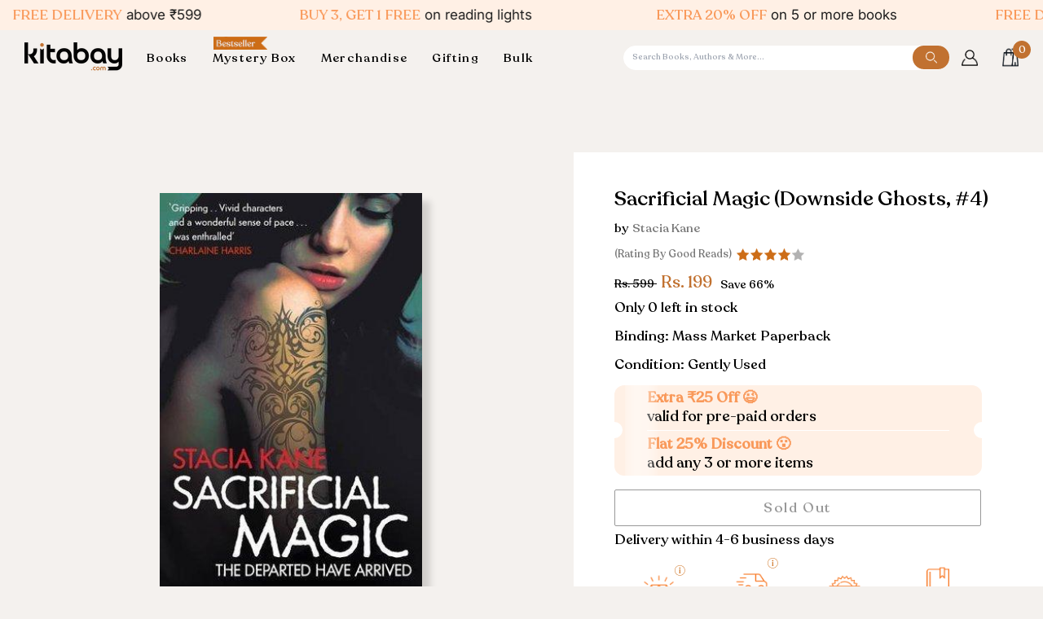

--- FILE ---
content_type: text/html; charset=utf-8
request_url: https://kitabay.com/products/sacrificial-magic-downside-ghosts-4
body_size: 77575
content:
<!doctype html>




<html
  class="no-js"
  lang="en"
  
><head>
<!-- Google Tag Manager -->
<script>(function(w,d,s,l,i){w[l]=w[l]||[];w[l].push({'gtm.start':
new Date().getTime(),event:'gtm.js'});var f=d.getElementsByTagName(s)[0],
j=d.createElement(s),dl=l!='dataLayer'?'&l='+l:'';j.async=true;j.src=
'https://www.googletagmanager.com/gtm.js?id='+i+dl;f.parentNode.insertBefore(j,f);
})(window,document,'script','dataLayer','GTM-WWB9X5CC');</script>
<!-- End Google Tag Manager -->
    
    <!--
      <style>

        .loader-wrapper {
        position: fixed;
        top: 0;
        left: 0;
        width: 100%;
        height: 100%;
        background: rgba(255, 255, 255, 0.8);
        display: flex;
        justify-content: center;
        align-items: center;
        z-index: 9999999;

      }
      .before_pageload {
          overflow: hidden;
      }
      .loader {
        border: 8px solid #f3f3f3;
        border-top: 8px solid #c17130;
        border-radius: 50%;
        width: 50px;
        height: 50px;
        animation: spin 1s linear infinite;
      }

      @keyframes spin {
        0% { transform: rotate(0deg); }
        100% { transform: rotate(360deg); }
      }

        </style>
    -->
    <!--<script type="text/javascript">
// * Theme file for custom changes
try {
    // * Listening for the event "zecpeThemeScriptLoaded" on the document and executing the code
    window.zecpeCustomCode = function (){
      // * Custom code goes here
    }
} catch (err) {
    console.log(err)
}
</script>

<script>
  window.storeShopifyDomain = "kitabaycom.myshopify.com";
  window.Shopify = {
    ...window.Shopify,
    shop: storeShopifyDomain,
  };
  window.onload = () => {
    let shopifyObjectDomain = window?.Shopify?.shop;
    if (!window.Shopify.shop || !Shopify.shop.includes("myshopify.com")) {
      window.Shopify = {
        ...window.Shopify,
        shop: shopifyObjectDomain,
      };
    }
  };
  window.triggerSentry = (message) => {
  try {
    message = `[theme-script] :: ${message} :: ${window.location.href}`;
    fetch(`${window.zecpeHostName}/api/utils/sentry`, {
      method: "POST",
      body: JSON.stringify({ message, type: "error", sentry: true }),
      headers: {
        "Content-Type": "application/json",
      },
    });
  } catch (err) {
    console.error(`Zecpe sentry error :: ${err?.message}`);
  }
};
window.zecpeCheckFunctionAndCall = function (func, ...args) {
  try {
    let button = args[0];
    // * Checking if button is a valid HTML element
    if (button instanceof HTMLElement) {
      if (button && button.children) {
        if (Array.from(button.children).length === 2) {
          Array.from(button.children)[0].style.display = "grid";
          Array.from(button.children)[1].style.display = "none";
        }
        button.disabled = true;
        button.style.cursor = "not-allowed";
        // * Re-enabling button after 6 seconds
        setTimeout(() => {
          if (Array.from(button.children).length === 2) {
            Array.from(button.children)[0].style.display = "none";
            Array.from(button.children)[1].style.display = "flex";
          }
          button.removeAttribute("disabled");
          button.style.cursor = "pointer";
        }, 6000);
      }
    }
    if (typeof window[func] === "function") {
      window[func](...args);
    } else {
      let isZecpeThemeScriptLoaded = false;
      let script = document.createElement("script");
      script.type = "text/javascript";
      script.src = "https://cdn.zecpe.com/payModal/themeScript.js";
      script.id = "zecpe-theme-script";
      document.getElementsByTagName("head")[0].appendChild(script);
      // * Wait for 2 seconds, if script is not loaded redirect to /cart/checkout
      setTimeout(() => {
        if (!isZecpeThemeScriptLoaded) {
          window.location.href = "/cart/checkout";
        }
      }, 2000);
      script.onload = function () {
        isZecpeThemeScriptLoaded = true;
        // * Triggering the custom code handler to overrwite the default code
        window.zecpeCustomCode();
        window[func](...args);
      };
    }
  } catch (err) {
    window.triggerSentry(`zecpeCheckFunctionAndCall :: ${err?.message}`);
  }
};
window.ZecpeCheckVariant = (element, formElement = null) => {
  try {
    let addToCartBtn = element.closest("button");
    if (
      addToCartBtn &&
      addToCartBtn.textContent?.trim()?.toLowerCase() === "add to cart" &&
      addToCartBtn.disabled
    ) {
      return;
    }
    let productForm = formElement || element.closest("form");

    if (productForm) {
      let formObject = new Object();
      let formEntries = new FormData(productForm).entries();
      if (formEntries) {
        for (let entry of formEntries) formObject[entry[0]] = entry[1];
      }
      if (!formObject.id) {
        console.log(`Zecpe :: Id not found in form object`);
        return;
      }
      HandleBuyNowZecpe(element, productForm);
      return;
    }
  } catch (err) {
    window.triggerSentry(`ZecpeCheckVariant :: ${err?.message}`);
  }
};

</script>

<script type="text/javascript">
try {
  let buttonInnerHTML = `<div id="lds-ring"><div>&nbsp;</div><div>&nbsp;</div><div>&nbsp;</div><div>&nbsp;</div></div>
        <span class="occ-btn-text" style="display : flex;align-items : center;justify-content : center;"> 
          { ButtonText }
        </span>`;
  window.ZecpeCheckoutEventListenerHandler = (
    checkoutBtn,
    functionToBeInvoked
  ) => {
    try {
      // * Checking if button has zecpe-btn class
      if (!checkoutBtn.classList.contains("zecpe-btn")) {
        // * Checking if checkoutBtn is input tag
        if (checkoutBtn.nodeName === "INPUT") {
          // * Changing the checkoutBtn to a button tag
          const newCheckoutBtn = document.createElement("button");
          newCheckoutBtn.innerHTML = checkoutBtn.value;
          // * Apply all styles to the new button
          if (window.getComputedStyle) {
            const styles = window.getComputedStyle(checkoutBtn);
            for (let i = 0; i < styles.length; i++) {
              const style = styles[i];
              newCheckoutBtn.style[style] = styles.getPropertyValue(style);
            }
          }

          // * Assigning the same attributes to the new button
          for (let i = 0; i < checkoutBtn.attributes.length; i++) {
            newCheckoutBtn.setAttribute(
              checkoutBtn.attributes[i].name,
              checkoutBtn.attributes[i].value
            );
          }
          if(checkoutBtn?.parentNode){
            checkoutBtn.parentNode.insertBefore(newCheckoutBtn, checkoutBtn);
            checkoutBtn.parentNode.removeChild(checkoutBtn);
            checkoutBtn = newCheckoutBtn;
          }
        }
        // * Adding zecpe-btn class to the button
        checkoutBtn.classList.add("zecpe-btn");
        let eventCaptured = false;
        checkoutBtn.type = "button";
        // * Assigning height to the button it's initial height to avoid the button from changing its height
        checkoutBtn.style.height = checkoutBtn.offsetHeight + "px";
        checkoutBtn.addEventListener(
          "click",
          (e) => {
            // * Replacing the button innerHTML with buttonInnerHTML
            checkoutBtn.innerHTML = buttonInnerHTML.replace(
              "{ ButtonText }",
              checkoutBtn.innerHTML.trim()
            );
            checkoutBtn.classList.add("zecpe-btn-clicked");

            // * Stopping the event propagation
            e.preventDefault();
            e.stopPropagation();
            e.stopImmediatePropagation();
            if (window.zecpeCheckFunctionAndCall) {
              if (eventCaptured) return;
              eventCaptured = true;
              window.zecpeCheckFunctionAndCall(
                functionToBeInvoked,
                checkoutBtn
              );
            } else {
              window.location.href = "/cart/checkout";
            }
          },
          true
        );

        checkoutBtn.addEventListener("click", (e) => {
          // * Replacing the button innerHTML with buttonInnerHTML
          checkoutBtn.innerHTML = buttonInnerHTML.replace(
            "{ ButtonText }",
            checkoutBtn.innerHTML.trim()
          );
          checkoutBtn.classList.add("zecpe-btn-clicked");

          // * Stopping the event propagation
          e.preventDefault();
          e.stopPropagation();
          e.stopImmediatePropagation();

          if (window.zecpeCheckFunctionAndCall) {
            eventCaptured = true;
            window.zecpeCheckFunctionAndCall(functionToBeInvoked, checkoutBtn);
          } else {
            window.location.href = "/cart/checkout";
          }
        });
      }
    } catch (err) {
      window.triggerSentry(
        `Error in ZecpeCheckoutEventListenerHandler :: ${err?.message}`
      );
    }
  };
  const automateThemeSetup = () => {
    try {
      if (window.zecpeAutomatedThemeSetupDone) return;
      window.zecpeAutomatedThemeSetupDone = true;
      // * Adding mutation observer to handle the case when the checkout button is added dynamically
      // * select the node to observe for mutations (in this case, the body element)
      const targetNode = document.querySelector("body");

      // create a new instance of the MutationObserver
      const observer = new MutationObserver(function (mutationsList) {
        // loop through each mutation that has occurred
        for (let mutation of mutationsList) {
          // check if any nodes have been added
          if (mutation.type === "childList") {
            // loop through each added node
            for (let node of mutation.addedNodes) {
              // * Getting all the buttons and anchor tags from node and checking if the node itself is a button or anchor tag
              if (typeof node?.querySelectorAll !== "function") continue;
              let nodes = node.querySelectorAll("button, a, input");
              if (
                node &&
                (node.nodeName === "BUTTON" ||
                  node.nodeName === "A" ||
                  node.nodeName === "INPUT")
              ) {
                nodes = [node, ...nodes];
              }

              for (let node of nodes) {
                // check if the node is a button with textContent "Checkout"
                if (
                  (node.nodeName === "BUTTON" ||
                    node.nodeName === "A" ||
                    node.nodeName === "INPUT") &&
                  (node.textContent
                    ?.replace(/\s/g, "")
                    .toLowerCase()
                    ?.includes("checkout") ||
                    node.textContent
                      ?.replace(/\s/g, "")
                      .toLowerCase()
                      ?.includes("placeorder") ||
                    node.value
                      ?.replace(/\s/g, "")
                      .toLowerCase()
                      ?.includes("placeorder") ||
                    node.value
                      ?.replace(/\s/g, "")
                      .toLowerCase()
                      ?.includes("checkout"))
                ) {
                  // * perform any necessary action
                  ZecpeCheckoutEventListenerHandler(node, "handleOcc");
                } else if (
                  (node.nodeName === "BUTTON" ||
                    node.nodeName === "A" ||
                    node.nodeName === "INPUT") &&
                  (node.textContent
                    ?.replace(/\s/g, "")
                    .toLowerCase()
                    ?.includes("buynow") ||
                    node.textContent
                      ?.replace(/\s/g, "")
                      .toLowerCase()
                      ?.includes("buyitnow") ||
                    node.value
                      ?.replace(/\s/g, "")
                      .toLowerCase()
                      ?.includes("buyitnow") ||
                    node.value
                      ?.replace(/\s/g, "")
                      .toLowerCase()
                      ?.includes("buynow"))
                ) {
                  // * perform any necessary action
                  ZecpeCheckoutEventListenerHandler(node, "ZecpeCheckVariant");
                }
              }
            }
          }
        }
      });

      // * configure the observer to watch for childList mutations and subtree mutations
      const observerConfig = { childList: true, subtree: true };

      // * start observing the target node for mutations
      observer.observe(targetNode, observerConfig);

      // * Code to get all the buttons that have Checkout text on them
      let checkoutButtons = Array.from(
        document.querySelectorAll("button, a, input")
      ).filter((button) => {
        if (button.nodeName === "INPUT") {
          const buttonText = button.value.replace(/\s/g, "").toLowerCase();
          return (
            buttonText.includes("checkout") || buttonText.includes("placeorder")
          );
        } else {
          const buttonText = button.textContent
            .replace(/\s/g, "")
            .toLowerCase();
          return (
            buttonText.includes("checkout") || buttonText.includes("placeorder")
          );
        }
      });

      if (checkoutButtons.length) {
        checkoutButtons.forEach((checkoutBtn) => {
          ZecpeCheckoutEventListenerHandler(checkoutBtn, "handleOcc");
        });
      }
      let buyNowButtons = Array.from(
        document.querySelectorAll("button, a, input")
      ).filter((button) => {
        // Checking if button is input type
        if (button.nodeName === "INPUT") {
          const buttonText = button.value.replace(/\s/g, "").toLowerCase();
          return (
            buttonText.includes("buynow") || buttonText.includes("buyitnow")
          );
        } else {
          const buttonText = button.textContent
            .replace(/\s/g, "")
            .toLowerCase();
          return (
            buttonText.includes("buynow") || buttonText.includes("buyitnow")
          );
        }
      });
      if (buyNowButtons.length) {
        buyNowButtons.forEach((buyNowBtn) => {
          ZecpeCheckoutEventListenerHandler(buyNowBtn, "ZecpeCheckVariant");
        });
      }
    } catch (err) {
      window.triggerSentry(`Error in automateThemeSetup :: ${err?.message}`);
    }
  };
  window.addEventListener("DOMContentLoaded", automateThemeSetup);
  // window.addEventListener("load", automateThemeSetup);
} catch (err) {
  window.triggerSentry(
    `Error in doing automated theme setup :: ${err?.message}`
  );
}


</script>

<script async type="text/javascript">
    let themeScriptLoaded = false;
     // * Define a function to load the script with retries
  function loadScriptWithRetries(url, retries) {
    // * Checking if script is already loaded or retries are over
    if(retries <=0 || themeScriptLoaded) return;
    // * Creating a new script element
    let script = document.createElement('script');
    script.type = 'text/javascript';
    script.src = url;
    script.id = "zecpe-theme-script";
    script.async = true;
    script.onload = function() {
      // * Script loaded successfully
      themeScriptLoaded = true;
      // * Triggering the custom code handler to overrwite the default code
       window.zecpeCustomCode();
    };

    // * Append the script to the document head
    document.head.appendChild(script);

    // * Retrying after 2 seconds
    setTimeout(function() {
      loadScriptWithRetries(url, retries - 1);
    }, 2000);
  }
  // * Call the loadScriptWithRetries function with the script URL and retries count
  loadScriptWithRetries('https://cdn.zecpe.com/payModal/themeScript.js', 3);

</script>


<style>
    #occ-payment-loader {
      width: 40px;
      height: 40px;
      margin: auto !important;
      color: #000 !important;
      background: linear-gradient(currentColor 0 0), linear-gradient(currentColor 0 0), linear-gradient(currentColor 0 0), linear-gradient(currentColor 0 0);
      background-size: 21px 21px;
      background-repeat: no-repeat;
      animation: sh5 1.5s infinite cubic-bezier(0.3, 1, 0, 1);
    }
    @keyframes sh5 {
      0% {
        background-position: 0 0, 100% 0, 100% 100%, 0 100%;
      }
      33% {
        background-position: 0 0, 100% 0, 100% 100%, 0 100%;
        width: 60px;
        height: 60px;
      }
      66% {
        background-position: 100% 0, 100% 100%, 0 100%, 0 0;
        width: 60px;
        height: 60px;
      }
      100% {
        background-position: 100% 0, 100% 100%, 0 100%, 0 0;
      }
    }
  
    #occ-payment-loader-container {
      min-height: 60px;
      height: 60px;
      display: grid;
      place-items: center;
    }
    .zecpe-btn-clicked::after, .zecpe-btn-clicked::before {
      content : "" !important;
    }
    #zecpe-overlay {
      display: grid;
      position: fixed;
      top: 0;
      place-items: center;
      left: 0;
      z-index: 99999999999999;
      justify-content: center;
      align-items: center;
      width: 100vw;
      height: 100vh;
      background: #fff;
    }
  
    #zecpe-btn-text {
      line-height: 18px;
      text-align: left;
    }
  
    #zecpe-btn-header {
      font-weight: 600;
    }
    #zecpe-btn-desc {
      font-weight: 600;
      font-size: 11px;
    }
    #zecpe-arrow-icon {
      display: inline
    }
  
    .zecpe-buy-now {
      background: #000;
      width: 100%;
      font-weight: 700;
      text-transform: uppercase;
      letter-spacing: 0.3em;
      font-size: 13px;
      font-family: Montserrat, sans-serif;
      color: #fff;
      height: 46px;
      max-height: 46px;
      position: relative;
    }
    #lds-ring {
      display: none;
      position : relative;
      width: 100%;
      height: 30px;
      place-items: center;
      text-align: center;
      max-height: 100%;
    }
    #lds-ring div {
      box-sizing: border-box;
      display: block;
      width: 24px;
      position : absolute;
      height: 24px;
      margin: 3px;
      border: 3px solid #fff;
      border-radius: 50%;
      animation: lds-ring 1.2s cubic-bezier(0.5, 0, 0.5, 1) infinite;
      border-color: #fff transparent transparent transparent;
    }
    #lds-ring div:nth-child(1) {
      animation-delay: -0.45s;
    }
    #lds-ring div:nth-child(2) {
      animation-delay: -0.3s;
    }
    #lds-ring div:nth-child(3) {
      animation-delay: -0.15s;
    }
    @keyframes lds-ring {
      0% {
        transform: rotate(0deg);
      }
      100% {
        transform: rotate(360deg);
      }
    }
    @media only screen and (max-width: 768px) {
      .zecpe-buy-now {
        font-size: 11px;
      }
      #zecpe-btn-header {
        font-size: 14px
      }
      #zecpe-arrow-icon {
        display: none
      }
      #zecpe-btn-text {
        font-size: 14px;
      }
      #zecpe-btn-desc {
        font-size: 7px;
      }
    }
  </style>-->
    <meta charset="utf-8">
    <meta http-equiv="X-UA-Compatible" content="IE=edge,chrome=1">
    <meta name="viewport" content="width=device-width,initial-scale=1,viewport-fit=cover">
    <meta name="theme-color" content="#c17130"><link rel="canonical" href="https://kitabay.com/products/sacrificial-magic-downside-ghosts-4"><!-- ======================= Pipeline Theme V7.1.0 ========================= -->

    <!-- Preloading ================================================================== -->

    <link rel="preconnect" href="https://cdn.shopify.com" crossorigin>
    <link rel="dns-prefetch" href="https://cdn.shopify.com">
    <link rel="preconnect" href="https://fonts.shopify.com" crossorigin>
    <link rel="dns-prefetch" href="https://fonts.shopifycdn.com">
    <link rel="preconnect" href="https://monorail-edge.shopifysvc.com" crossorigin>

    <link rel="preload" href="//kitabay.com/cdn/fonts/inter/inter_n4.b2a3f24c19b4de56e8871f609e73ca7f6d2e2bb9.woff2" as="font" type="font/woff2" crossorigin>
    <link rel="preload" href="//kitabay.com/cdn/fonts/tenor_sans/tenorsans_n4.966071a72c28462a9256039d3e3dc5b0cf314f65.woff2" as="font" type="font/woff2" crossorigin>
    <link rel="preload" href="//kitabay.com/cdn/fonts/inter/inter_n4.b2a3f24c19b4de56e8871f609e73ca7f6d2e2bb9.woff2" as="font" type="font/woff2" crossorigin>
    <link rel="stylesheet" href="https://cdn.jsdelivr.net/jquery.slick/1.4.1/slick.css">

    <script type="text/javascript" src="//code.jquery.com/jquery-1.11.0.min.js"></script>
    <script type="text/javascript" src="//code.jquery.com/jquery-migrate-1.2.1.min.js"></script>
    <script src="https://cdn.jsdelivr.net/jquery.slick/1.4.1/slick.min.js"></script>

    <link href="//kitabay.com/cdn/shop/t/27/assets/vendor.js?v=144118437607305429831738140625" as="script" rel="preload">
    <link href="//kitabay.com/cdn/shop/t/27/assets/theme.js?v=150608761774244184111738140625" as="script" rel="preload">
    <link href="//kitabay.com/cdn/shop/t/27/assets/theme.css?v=75408206379494081511738140625" as="script" rel="preload">

    <!-- Title and description ================================================ --><link rel="shortcut icon" href="//kitabay.com/cdn/shop/files/Kitabay_Logo-05_1_32x32.jpg?v=1711962390" type="image/png">
    <title>
      

    Sacrificial Magic (Downside Ghosts, #4)
&ndash; Kitabay

    </title>

    <!-- Google tag (gtag.js) -->
    <script async src="https://www.googletagmanager.com/gtag/js?id=AW-11220690106"></script>
    <script>
      window.dataLayer = window.dataLayer || [];
      function gtag(){dataLayer.push(arguments);}
      gtag('js', new Date());

      gtag('config', 'AW-11220690106');
    </script><meta name="description" content="Enter a world of danger, ghosts and magic in the fourth book of the fantastic Downside Ghosts series. Ghosts; ghouls; things that go bump in the night. Chess has seen them all in her role as a witch and ghost hunter. Right now life is going surprisingly well for Chess Putnam. Her bank balance is healthy, she’s pretty s">
    <!-- /snippets/social-meta-tags.liquid --><meta property="og:site_name" content="Kitabay">
<meta property="og:url" content="https://kitabay.com/products/sacrificial-magic-downside-ghosts-4">
<meta property="og:title" content="Sacrificial Magic (Downside Ghosts, #4)">
<meta property="og:type" content="product">
<meta property="og:description" content="Enter a world of danger, ghosts and magic in the fourth book of the fantastic Downside Ghosts series. Ghosts; ghouls; things that go bump in the night. Chess has seen them all in her role as a witch and ghost hunter. Right now life is going surprisingly well for Chess Putnam. Her bank balance is healthy, she’s pretty s"><meta property="og:price:amount" content="199">
  <meta property="og:price:currency" content="INR">
      <meta property="og:image" content="http://kitabay.com/cdn/shop/files/87c4eadeb3888be5bd044097eaf05d5c.jpg?v=1712226684">
      <meta property="og:image:secure_url" content="https://kitabay.com/cdn/shop/files/87c4eadeb3888be5bd044097eaf05d5c.jpg?v=1712226684">
      <meta property="og:image:height" content="475">
      <meta property="og:image:width" content="314">
<meta property="twitter:image" content="http://kitabay.com/cdn/shop/files/87c4eadeb3888be5bd044097eaf05d5c_1200x1200.jpg?v=1712226684">

<meta name="twitter:site" content="@i/flow/login?redirect_after_login=%2Fkitabay_store">
<meta name="twitter:card" content="summary_large_image">
<meta name="twitter:title" content="Sacrificial Magic (Downside Ghosts, #4)">
<meta name="twitter:description" content="Enter a world of danger, ghosts and magic in the fourth book of the fantastic Downside Ghosts series. Ghosts; ghouls; things that go bump in the night. Chess has seen them all in her role as a witch and ghost hunter. Right now life is going surprisingly well for Chess Putnam. Her bank balance is healthy, she’s pretty s"><!-- CSS ================================================================== -->
    <link href="//kitabay.com/cdn/shop/t/27/assets/font-settings.css?v=83943823018153833881762857103" rel="stylesheet" type="text/css" media="all" />
    <!-- /snippets/css-variables.liquid -->


<style data-shopify>

:root {
/* ================ Layout Variables ================ */






--LAYOUT-WIDTH: 1450px;
--LAYOUT-GUTTER: 24px;
--LAYOUT-GUTTER-OFFSET: -24px;
--NAV-GUTTER: 15px;
--LAYOUT-OUTER: 50px;

/* ================ Product video ================ */

--COLOR-VIDEO-BG: #eae4df;


/* ================ Color Variables ================ */

/* === Backgrounds ===*/
--COLOR-BG: #f4f1ee;
--COLOR-BG-ACCENT: #ffffff;

/* === Text colors ===*/
--COLOR-TEXT-DARK: #000000;
--COLOR-TEXT: #000000;
--COLOR-TEXT-LIGHT: #494847;

/* === Bright color ===*/
--COLOR-PRIMARY: #c17130;
--COLOR-PRIMARY-HOVER: #904c14;
--COLOR-PRIMARY-FADE: rgba(193, 113, 48, 0.05);
--COLOR-PRIMARY-FADE-HOVER: rgba(193, 113, 48, 0.1);--COLOR-PRIMARY-OPPOSITE: #ffffff;

/* === Secondary/link Color ===*/
--COLOR-SECONDARY: #c17130;
--COLOR-SECONDARY-HOVER: #904c14;
--COLOR-SECONDARY-FADE: rgba(193, 113, 48, 0.05);
--COLOR-SECONDARY-FADE-HOVER: rgba(193, 113, 48, 0.1);--COLOR-SECONDARY-OPPOSITE: #ffffff;

/* === Shades of grey ===*/
--COLOR-A5:  rgba(0, 0, 0, 0.05);
--COLOR-A10: rgba(0, 0, 0, 0.1);
--COLOR-A20: rgba(0, 0, 0, 0.2);
--COLOR-A35: rgba(0, 0, 0, 0.35);
--COLOR-A50: rgba(0, 0, 0, 0.5);
--COLOR-A80: rgba(0, 0, 0, 0.8);
--COLOR-A90: rgba(0, 0, 0, 0.9);
--COLOR-A95: rgba(0, 0, 0, 0.95);


/* ================ Inverted Color Variables ================ */

--INVERSE-BG: #c17130;
--INVERSE-BG-ACCENT: #1d1d1d;

/* === Text colors ===*/
--INVERSE-TEXT-DARK: #404040;
--INVERSE-TEXT: #000000;
--INVERSE-TEXT-LIGHT: #3a220e;

/* === Bright color ===*/
--INVERSE-PRIMARY: #f4f1ee;
--INVERSE-PRIMARY-HOVER: #ddcbb8;
--INVERSE-PRIMARY-FADE: rgba(244, 241, 238, 0.05);
--INVERSE-PRIMARY-FADE-HOVER: rgba(244, 241, 238, 0.1);--INVERSE-PRIMARY-OPPOSITE: #000000;


/* === Second Color ===*/
--INVERSE-SECONDARY: #748cab;
--INVERSE-SECONDARY-HOVER: #3f6493;
--INVERSE-SECONDARY-FADE: rgba(116, 140, 171, 0.05);
--INVERSE-SECONDARY-FADE-HOVER: rgba(116, 140, 171, 0.1);--INVERSE-SECONDARY-OPPOSITE: #ffffff;


/* === Shades of grey ===*/
--INVERSE-A5:  rgba(0, 0, 0, 0.05);
--INVERSE-A10: rgba(0, 0, 0, 0.1);
--INVERSE-A20: rgba(0, 0, 0, 0.2);
--INVERSE-A35: rgba(0, 0, 0, 0.3);
--INVERSE-A80: rgba(0, 0, 0, 0.8);
--INVERSE-A90: rgba(0, 0, 0, 0.9);
--INVERSE-A95: rgba(0, 0, 0, 0.95);


/* ================ Bright Color Variables ================ */

--BRIGHT-BG: #c17130;
--BRIGHT-BG-ACCENT: #f4f1ee;

/* === Text colors ===*/
--BRIGHT-TEXT-DARK: #ffffff;
--BRIGHT-TEXT: #ffffff;
--BRIGHT-TEXT-LIGHT: #ecd4c1;

/* === Bright color ===*/
--BRIGHT-PRIMARY: #ff763d;
--BRIGHT-PRIMARY-HOVER: #f04600;
--BRIGHT-PRIMARY-FADE: rgba(255, 118, 61, 0.05);
--BRIGHT-PRIMARY-FADE-HOVER: rgba(255, 118, 61, 0.1);--BRIGHT-PRIMARY-OPPOSITE: #000000;


/* === Second Color ===*/
--BRIGHT-SECONDARY: #3d5aff;
--BRIGHT-SECONDARY-HOVER: #0024f0;
--BRIGHT-SECONDARY-FADE: rgba(61, 90, 255, 0.05);
--BRIGHT-SECONDARY-FADE-HOVER: rgba(61, 90, 255, 0.1);--BRIGHT-SECONDARY-OPPOSITE: #ffffff;


/* === Shades of grey ===*/
--BRIGHT-A5:  rgba(255, 255, 255, 0.05);
--BRIGHT-A10: rgba(255, 255, 255, 0.1);
--BRIGHT-A20: rgba(255, 255, 255, 0.2);
--BRIGHT-A35: rgba(255, 255, 255, 0.3);
--BRIGHT-A80: rgba(255, 255, 255, 0.8);
--BRIGHT-A90: rgba(255, 255, 255, 0.9);
--BRIGHT-A95: rgba(255, 255, 255, 0.95);


/* === Account Bar ===*/
--COLOR-ANNOUNCEMENT-BG: #fff0e5;
--COLOR-ANNOUNCEMENT-TEXT: #1d1d1d;

/* === Nav and dropdown link background ===*/
--COLOR-NAV: #f4f1ee;
--COLOR-NAV-TEXT: #000000;
--COLOR-NAV-TEXT-DARK: #000000;
--COLOR-NAV-TEXT-LIGHT: #494847;
--COLOR-NAV-BORDER: #cdd0cb;
--COLOR-NAV-A10: rgba(0, 0, 0, 0.1);
--COLOR-NAV-A50: rgba(0, 0, 0, 0.5);
--COLOR-HIGHLIGHT-LINK: #c17130;

/* === Site Footer ===*/
--COLOR-FOOTER-BG: #fff0e5;
--COLOR-FOOTER-TEXT: #000000;
--COLOR-FOOTER-A5: rgba(0, 0, 0, 0.05);
--COLOR-FOOTER-A15: rgba(0, 0, 0, 0.15);
--COLOR-FOOTER-A90: rgba(0, 0, 0, 0.9);

/* === Sub-Footer ===*/
--COLOR-SUB-FOOTER-BG: #fff0e5;
--COLOR-SUB-FOOTER-TEXT: #000000;
--COLOR-SUB-FOOTER-A5: rgba(0, 0, 0, 0.05);
--COLOR-SUB-FOOTER-A15: rgba(0, 0, 0, 0.15);
--COLOR-SUB-FOOTER-A90: rgba(0, 0, 0, 0.9);

/* === Products ===*/
--PRODUCT-GRID-ASPECT-RATIO: 80.0%;

/* === Product badges ===*/
--COLOR-BADGE: #ffffff;
--COLOR-BADGE-TEXT: #424242;
--COLOR-BADGE-TEXT-DARK: #1f1919;
--COLOR-BADGE-TEXT-HOVER: #686868;
--COLOR-BADGE-HAIRLINE: #f6f6f6;

/* === Product item slider ===*/--COLOR-PRODUCT-SLIDER: #ffffff;--COLOR-PRODUCT-SLIDER-OPPOSITE: rgba(13, 13, 13, 0.06);/* === disabled form colors ===*/
--COLOR-DISABLED-BG: #dcd9d6;
--COLOR-DISABLED-TEXT: #9f9d9b;

--INVERSE-DISABLED-BG: #ae662b;
--INVERSE-DISABLED-TEXT: #7d491f;


/* === Tailwind RGBA Palette ===*/
--RGB-CANVAS: 244 241 238;
--RGB-CONTENT: 0 0 0;
--RGB-PRIMARY: 193 113 48;
--RGB-SECONDARY: 193 113 48;

--RGB-DARK-CANVAS: 193 113 48;
--RGB-DARK-CONTENT: 0 0 0;
--RGB-DARK-PRIMARY: 244 241 238;
--RGB-DARK-SECONDARY: 116 140 171;

--RGB-BRIGHT-CANVAS: 193 113 48;
--RGB-BRIGHT-CONTENT: 255 255 255;
--RGB-BRIGHT-PRIMARY: 255 118 61;
--RGB-BRIGHT-SECONDARY: 61 90 255;

--RGB-PRIMARY-CONTRAST: 255 255 255;
--RGB-SECONDARY-CONTRAST: 255 255 255;

--RGB-DARK-PRIMARY-CONTRAST: 0 0 0;
--RGB-DARK-SECONDARY-CONTRAST: 255 255 255;

--RGB-BRIGHT-PRIMARY-CONTRAST: 0 0 0;
--RGB-BRIGHT-SECONDARY-CONTRAST: 255 255 255;


/* === Button Radius === */
--BUTTON-RADIUS: 2px;


/* ================ Typography ================ */

--FONT-STACK-BODY: Inter, sans-serif;
--FONT-STYLE-BODY: normal;
--FONT-WEIGHT-BODY: 400;
--FONT-WEIGHT-BODY-BOLD: 500;
--FONT-ADJUST-BODY: 1.0;

  --FONT-BODY-TRANSFORM: none;
  --FONT-BODY-LETTER-SPACING: normal;


--FONT-STACK-HEADING: "Tenor Sans", sans-serif;
--FONT-STYLE-HEADING: normal;
--FONT-WEIGHT-HEADING: 400;
--FONT-WEIGHT-HEADING-BOLD: 700;
--FONT-ADJUST-HEADING: 1.0;

  --FONT-HEADING-TRANSFORM: none;
  --FONT-HEADING-LETTER-SPACING: normal;


--FONT-STACK-ACCENT: Inter, sans-serif;
--FONT-STYLE-ACCENT: normal;
--FONT-WEIGHT-ACCENT: 400;
--FONT-WEIGHT-ACCENT-BOLD: 500;
--FONT-ADJUST-ACCENT: 1.0;

  --FONT-ACCENT-TRANSFORM: none;
  --FONT-ACCENT-LETTER-SPACING: normal;


--TYPE-STACK-NAV: Inter, sans-serif;
--TYPE-STYLE-NAV: normal;
--TYPE-ADJUST-NAV: 1.0;
--TYPE-WEIGHT-NAV: 400;

  --FONT-NAV-TRANSFORM: uppercase;
  --FONT-NAV-LETTER-SPACING: 0.09em;

--TYPE-STACK-BUTTON: Inter, sans-serif;
--TYPE-STYLE-BUTTON: normal;
--TYPE-ADJUST-BUTTON: 1.0;
--TYPE-WEIGHT-BUTTON: 400;

  --FONT-BUTTON-TRANSFORM: uppercase;
  --FONT-BUTTON-LETTER-SPACING: 0.09em;

--TYPE-STACK-KICKER: Inter, sans-serif;
--TYPE-STYLE-KICKER: normal;
--TYPE-ADJUST-KICKER: 1.0;
--TYPE-WEIGHT-KICKER: 400;

  --FONT-KICKER-TRANSFORM: none;
  --FONT-KICKER-LETTER-SPACING: normal;



--ICO-SELECT: url('//kitabay.com/cdn/shop/t/27/assets/ico-select.svg?v=122871548640048468001752748540');

/* ================ Photo correction ================ */
--PHOTO-CORRECTION: 100%;



}


/* ================ Typography ================ */
/* ================ type-scale.com ============ */

/* 1.16 base 11.5 */
:root {
  --font-1: 10px;
  --font-2: 11px;
  --font-3: 13px;
  --font-4: 15px;
  --font-5: 17px;
  --font-6: 20px;
  --font-7: 24px;
  --font-8: 27px;
  --font-9: 32px;
  --font-10:37px;
  --font-11:43px;
  --font-12:49px;
  --font-13:57px;
  --font-14:67px;
  --font-15:77px;
}

/* 1.175 base 11.5 */
@media only screen and (min-width: 480px) and (max-width: 1099px) {
  :root {
  --font-1: 10px;
  --font-2: 11.5px;
  --font-3: 13.5px;
  --font-4: 16px;
  --font-5: 19px;
  --font-6: 22px;
  --font-7: 26px;
  --font-8: 30px;
  --font-9: 36px;
  --font-10:42px;
  --font-11:49px;
  --font-12:58px;
  --font-13:68px;
  --font-14:80px;
  --font-15:94px;
  }
}

 /* 1.22 base 11.5 */
 @media only screen and (min-width: 1100px) {
  :root {
  --font-1: 10px;
  --font-2: 11.5px;
  --font-3: 14px;
  --font-4: 17px;
  --font-5: 21px;
  --font-6: 25px;
  --font-7: 31px;
  --font-8: 38px;
  --font-9: 46px;
  --font-10:56px;
  --font-11:68px;
  --font-12:83px;
  --font-13:102px;
  --font-14:124px;
  --font-15:151px;
  }
}


</style>

    <link href="//kitabay.com/cdn/shop/t/27/assets/theme.css?v=75408206379494081511738140625" rel="stylesheet" type="text/css" media="all" />

    <script>
document.addEventListener('DOMContentLoaded', function() {
  var a = document.querySelectorAll('.imaged');
  var b = document.querySelectorAll('.condition');

  b.forEach(function(value, index) {
    console.log(value.innerText);

    if (value.innerText.trim() === "Used" || value.innerText.trim() === "New") {
      // Use [index] to access the corresponding element in the 'a' NodeList
      a[index].classList.add('runned');
      //console.log("hello");
    }
  });
});



    
    document.documentElement.className = document.documentElement.className.replace('no-js', 'js');

    
      document.documentElement.classList.add('aos-initialized');let root = '/';
    if (root[root.length - 1] !== '/') {
      root = `${root}/`;
    }
    var theme = {
      routes: {
        root_url: root,
        cart: '/cart',
        cart_add_url: '/cart/add',
        product_recommendations_url: '/recommendations/products',
        account_addresses_url: '/account/addresses',
        predictive_search_url: '/search/suggest'
      },
      state: {
        cartOpen: null,
      },
      sizes: {
        small: 480,
        medium: 768,
        large: 1100,
        widescreen: 1400
      },
      assets: {
        photoswipe: '//kitabay.com/cdn/shop/t/27/assets/photoswipe.js?v=162613001030112971491738140625',
        smoothscroll: '//kitabay.com/cdn/shop/t/27/assets/smoothscroll.js?v=37906625415260927261738140625',
        swatches: '//kitabay.com/cdn/shop/t/27/assets/swatches.json?v=154940297821828866241738140625',
        noImage: '//kitabay.com/cdn/shopifycloud/storefront/assets/no-image-2048-a2addb12.gif',
        base: '//kitabay.com/cdn/shop/t/27/assets/'
      },
      strings: {
        swatchesKey: "Color, Colour",
        addToCart: "Add to Cart",
        estimateShipping: "Estimate shipping",
        noShippingAvailable: "We do not ship to this destination.",
        free: "Free",
        from: "",
        preOrder: "Pre-order",
        soldOut: "Sold Out",
        sale: "Sale",
        subscription: "Subscription",
        unavailable: "Unavailable",
        unitPrice: "Unit price",
        unitPriceSeparator: "per",
        stockout: "All available stock is in cart",
        products: "Products",
        pages: "Pages",
        collections: "Collections",
        resultsFor: "Results for",
        noResultsFor: "No results for",
        articles: "Articles",
        successMessage: "Link copied to clipboard",
      },
      settings: {
        badge_sale_type: "percentage",
        animate_hover: true,
        animate_scroll: true,
        show_locale_desktop: null,
        show_locale_mobile: null,
        show_currency_desktop: null,
        show_currency_mobile: null,
        currency_select_type: "country",
        currency_code_enable: false,
        cycle_images_hover_delay: 1.5
      },
      info: {
        name: 'pipeline'
      },
      version: '7.1.0',
      moneyFormat: "Rs. {{amount_no_decimals}}",
      shopCurrency: "INR",
      currencyCode: "INR"
    }
    let windowInnerHeight = window.innerHeight;
    document.documentElement.style.setProperty('--full-screen', `${windowInnerHeight}px`);
    document.documentElement.style.setProperty('--three-quarters', `${windowInnerHeight * 0.75}px`);
    document.documentElement.style.setProperty('--two-thirds', `${windowInnerHeight * 0.66}px`);
    document.documentElement.style.setProperty('--one-half', `${windowInnerHeight * 0.5}px`);
    document.documentElement.style.setProperty('--one-third', `${windowInnerHeight * 0.33}px`);
    document.documentElement.style.setProperty('--one-fifth', `${windowInnerHeight * 0.2}px`);

    window.isRTL = document.documentElement.getAttribute('dir') === 'rtl';
    </script><!-- Theme Javascript ============================================================== -->
    <script src="//kitabay.com/cdn/shop/t/27/assets/vendor.js?v=144118437607305429831738140625" defer="defer"></script>
    <script src="//kitabay.com/cdn/shop/t/27/assets/theme.js?v=150608761774244184111738140625" defer="defer"></script>

    <script>

      (function () {
        function onPageShowEvents() {
          if ('requestIdleCallback' in window) {
            requestIdleCallback(initCartEvent, { timeout: 500 })
          } else {
            initCartEvent()
          }
          function initCartEvent(){
            window.fetch(window.theme.routes.cart + '.js')
            .then((response) => {
              if(!response.ok){
                throw {status: response.statusText};
              }
              return response.json();
            })
            .then((response) => {
              document.dispatchEvent(new CustomEvent('theme:cart:change', {
                detail: {
                  cart: response,
                },
                bubbles: true,
              }));
              return response;
            })
            .catch((e) => {
              console.error(e);
            });
          }
        };
        window.onpageshow = onPageShowEvents;
      })();
    </script>

    <script type="text/javascript">
      if (window.MSInputMethodContext && document.documentMode) {
        var scripts = document.getElementsByTagName('script')[0];
        var polyfill = document.createElement("script");
        polyfill.defer = true;
        polyfill.src = "//kitabay.com/cdn/shop/t/27/assets/ie11.js?v=144489047535103983231738140625";

        scripts.parentNode.insertBefore(polyfill, scripts);
      }
    </script>

    <!-- Shopify app scripts =========================================================== -->
    <script>window.performance && window.performance.mark && window.performance.mark('shopify.content_for_header.start');</script><meta name="google-site-verification" content="lOEKsrgg3iLKDxGYQnk0cy7Ywb_1SoK6IFQ2_uOTPPA">
<meta id="shopify-digital-wallet" name="shopify-digital-wallet" content="/30269276291/digital_wallets/dialog">
<meta id="in-context-paypal-metadata" data-shop-id="30269276291" data-venmo-supported="false" data-environment="production" data-locale="en_US" data-paypal-v4="true" data-currency="INR">
<link rel="alternate" hreflang="x-default" href="https://kitabay.com/products/sacrificial-magic-downside-ghosts-4">
<link rel="alternate" hreflang="en" href="https://kitabay.com/products/sacrificial-magic-downside-ghosts-4">
<link rel="alternate" hreflang="en-SG" href="https://kitabay.com/en-sg/products/sacrificial-magic-downside-ghosts-4">
<link rel="alternate" type="application/json+oembed" href="https://kitabay.com/products/sacrificial-magic-downside-ghosts-4.oembed">
<script async="async" src="/checkouts/internal/preloads.js?locale=en-IN"></script>
<script id="shopify-features" type="application/json">{"accessToken":"8953654ede29681bf6583cd726373d0e","betas":["rich-media-storefront-analytics"],"domain":"kitabay.com","predictiveSearch":true,"shopId":30269276291,"locale":"en"}</script>
<script>var Shopify = Shopify || {};
Shopify.shop = "kitabaycom.myshopify.com";
Shopify.locale = "en";
Shopify.currency = {"active":"INR","rate":"1.0"};
Shopify.country = "IN";
Shopify.theme = {"name":"Re-FastrrV3\u003c\u003eof Backup New_Design_DI","id":147948732639,"schema_name":"Pipeline","schema_version":"7.1.0","theme_store_id":null,"role":"main"};
Shopify.theme.handle = "null";
Shopify.theme.style = {"id":null,"handle":null};
Shopify.cdnHost = "kitabay.com/cdn";
Shopify.routes = Shopify.routes || {};
Shopify.routes.root = "/";</script>
<script type="module">!function(o){(o.Shopify=o.Shopify||{}).modules=!0}(window);</script>
<script>!function(o){function n(){var o=[];function n(){o.push(Array.prototype.slice.apply(arguments))}return n.q=o,n}var t=o.Shopify=o.Shopify||{};t.loadFeatures=n(),t.autoloadFeatures=n()}(window);</script>
<script id="shop-js-analytics" type="application/json">{"pageType":"product"}</script>
<script defer="defer" async type="module" src="//kitabay.com/cdn/shopifycloud/shop-js/modules/v2/client.init-shop-cart-sync_BT-GjEfc.en.esm.js"></script>
<script defer="defer" async type="module" src="//kitabay.com/cdn/shopifycloud/shop-js/modules/v2/chunk.common_D58fp_Oc.esm.js"></script>
<script defer="defer" async type="module" src="//kitabay.com/cdn/shopifycloud/shop-js/modules/v2/chunk.modal_xMitdFEc.esm.js"></script>
<script type="module">
  await import("//kitabay.com/cdn/shopifycloud/shop-js/modules/v2/client.init-shop-cart-sync_BT-GjEfc.en.esm.js");
await import("//kitabay.com/cdn/shopifycloud/shop-js/modules/v2/chunk.common_D58fp_Oc.esm.js");
await import("//kitabay.com/cdn/shopifycloud/shop-js/modules/v2/chunk.modal_xMitdFEc.esm.js");

  window.Shopify.SignInWithShop?.initShopCartSync?.({"fedCMEnabled":true,"windoidEnabled":true});

</script>
<script>(function() {
  var isLoaded = false;
  function asyncLoad() {
    if (isLoaded) return;
    isLoaded = true;
    var urls = ["https:\/\/cdn.zecpe.com\/payModal\/checkout.js?shop=kitabaycom.myshopify.com","https:\/\/cdn.zecpe.com\/payModal\/events-embed.js?shop=kitabaycom.myshopify.com","https:\/\/sr-cdn.shiprocket.in\/sr-promise\/static\/uc.js?channel_id=4\u0026sr_company_id=796345\u0026shop=kitabaycom.myshopify.com","https:\/\/api.fastbundle.co\/scripts\/src.js?shop=kitabaycom.myshopify.com","https:\/\/api.fastbundle.co\/scripts\/script_tag.js?shop=kitabaycom.myshopify.com"];
    for (var i = 0; i < urls.length; i++) {
      var s = document.createElement('script');
      s.type = 'text/javascript';
      s.async = true;
      s.src = urls[i];
      var x = document.getElementsByTagName('script')[0];
      x.parentNode.insertBefore(s, x);
    }
  };
  if(window.attachEvent) {
    window.attachEvent('onload', asyncLoad);
  } else {
    window.addEventListener('load', asyncLoad, false);
  }
})();</script>
<script id="__st">var __st={"a":30269276291,"offset":-18000,"reqid":"1d910902-82aa-48f3-9970-b7f2166e345c-1769082897","pageurl":"kitabay.com\/products\/sacrificial-magic-downside-ghosts-4","u":"5aa8b0df1412","p":"product","rtyp":"product","rid":8441539461343};</script>
<script>window.ShopifyPaypalV4VisibilityTracking = true;</script>
<script id="captcha-bootstrap">!function(){'use strict';const t='contact',e='account',n='new_comment',o=[[t,t],['blogs',n],['comments',n],[t,'customer']],c=[[e,'customer_login'],[e,'guest_login'],[e,'recover_customer_password'],[e,'create_customer']],r=t=>t.map((([t,e])=>`form[action*='/${t}']:not([data-nocaptcha='true']) input[name='form_type'][value='${e}']`)).join(','),a=t=>()=>t?[...document.querySelectorAll(t)].map((t=>t.form)):[];function s(){const t=[...o],e=r(t);return a(e)}const i='password',u='form_key',d=['recaptcha-v3-token','g-recaptcha-response','h-captcha-response',i],f=()=>{try{return window.sessionStorage}catch{return}},m='__shopify_v',_=t=>t.elements[u];function p(t,e,n=!1){try{const o=window.sessionStorage,c=JSON.parse(o.getItem(e)),{data:r}=function(t){const{data:e,action:n}=t;return t[m]||n?{data:e,action:n}:{data:t,action:n}}(c);for(const[e,n]of Object.entries(r))t.elements[e]&&(t.elements[e].value=n);n&&o.removeItem(e)}catch(o){console.error('form repopulation failed',{error:o})}}const l='form_type',E='cptcha';function T(t){t.dataset[E]=!0}const w=window,h=w.document,L='Shopify',v='ce_forms',y='captcha';let A=!1;((t,e)=>{const n=(g='f06e6c50-85a8-45c8-87d0-21a2b65856fe',I='https://cdn.shopify.com/shopifycloud/storefront-forms-hcaptcha/ce_storefront_forms_captcha_hcaptcha.v1.5.2.iife.js',D={infoText:'Protected by hCaptcha',privacyText:'Privacy',termsText:'Terms'},(t,e,n)=>{const o=w[L][v],c=o.bindForm;if(c)return c(t,g,e,D).then(n);var r;o.q.push([[t,g,e,D],n]),r=I,A||(h.body.append(Object.assign(h.createElement('script'),{id:'captcha-provider',async:!0,src:r})),A=!0)});var g,I,D;w[L]=w[L]||{},w[L][v]=w[L][v]||{},w[L][v].q=[],w[L][y]=w[L][y]||{},w[L][y].protect=function(t,e){n(t,void 0,e),T(t)},Object.freeze(w[L][y]),function(t,e,n,w,h,L){const[v,y,A,g]=function(t,e,n){const i=e?o:[],u=t?c:[],d=[...i,...u],f=r(d),m=r(i),_=r(d.filter((([t,e])=>n.includes(e))));return[a(f),a(m),a(_),s()]}(w,h,L),I=t=>{const e=t.target;return e instanceof HTMLFormElement?e:e&&e.form},D=t=>v().includes(t);t.addEventListener('submit',(t=>{const e=I(t);if(!e)return;const n=D(e)&&!e.dataset.hcaptchaBound&&!e.dataset.recaptchaBound,o=_(e),c=g().includes(e)&&(!o||!o.value);(n||c)&&t.preventDefault(),c&&!n&&(function(t){try{if(!f())return;!function(t){const e=f();if(!e)return;const n=_(t);if(!n)return;const o=n.value;o&&e.removeItem(o)}(t);const e=Array.from(Array(32),(()=>Math.random().toString(36)[2])).join('');!function(t,e){_(t)||t.append(Object.assign(document.createElement('input'),{type:'hidden',name:u})),t.elements[u].value=e}(t,e),function(t,e){const n=f();if(!n)return;const o=[...t.querySelectorAll(`input[type='${i}']`)].map((({name:t})=>t)),c=[...d,...o],r={};for(const[a,s]of new FormData(t).entries())c.includes(a)||(r[a]=s);n.setItem(e,JSON.stringify({[m]:1,action:t.action,data:r}))}(t,e)}catch(e){console.error('failed to persist form',e)}}(e),e.submit())}));const S=(t,e)=>{t&&!t.dataset[E]&&(n(t,e.some((e=>e===t))),T(t))};for(const o of['focusin','change'])t.addEventListener(o,(t=>{const e=I(t);D(e)&&S(e,y())}));const B=e.get('form_key'),M=e.get(l),P=B&&M;t.addEventListener('DOMContentLoaded',(()=>{const t=y();if(P)for(const e of t)e.elements[l].value===M&&p(e,B);[...new Set([...A(),...v().filter((t=>'true'===t.dataset.shopifyCaptcha))])].forEach((e=>S(e,t)))}))}(h,new URLSearchParams(w.location.search),n,t,e,['guest_login'])})(!1,!0)}();</script>
<script integrity="sha256-4kQ18oKyAcykRKYeNunJcIwy7WH5gtpwJnB7kiuLZ1E=" data-source-attribution="shopify.loadfeatures" defer="defer" src="//kitabay.com/cdn/shopifycloud/storefront/assets/storefront/load_feature-a0a9edcb.js" crossorigin="anonymous"></script>
<script data-source-attribution="shopify.dynamic_checkout.dynamic.init">var Shopify=Shopify||{};Shopify.PaymentButton=Shopify.PaymentButton||{isStorefrontPortableWallets:!0,init:function(){window.Shopify.PaymentButton.init=function(){};var t=document.createElement("script");t.src="https://kitabay.com/cdn/shopifycloud/portable-wallets/latest/portable-wallets.en.js",t.type="module",document.head.appendChild(t)}};
</script>
<script data-source-attribution="shopify.dynamic_checkout.buyer_consent">
  function portableWalletsHideBuyerConsent(e){var t=document.getElementById("shopify-buyer-consent"),n=document.getElementById("shopify-subscription-policy-button");t&&n&&(t.classList.add("hidden"),t.setAttribute("aria-hidden","true"),n.removeEventListener("click",e))}function portableWalletsShowBuyerConsent(e){var t=document.getElementById("shopify-buyer-consent"),n=document.getElementById("shopify-subscription-policy-button");t&&n&&(t.classList.remove("hidden"),t.removeAttribute("aria-hidden"),n.addEventListener("click",e))}window.Shopify?.PaymentButton&&(window.Shopify.PaymentButton.hideBuyerConsent=portableWalletsHideBuyerConsent,window.Shopify.PaymentButton.showBuyerConsent=portableWalletsShowBuyerConsent);
</script>
<script>
  function portableWalletsCleanup(e){e&&e.src&&console.error("Failed to load portable wallets script "+e.src);var t=document.querySelectorAll("shopify-accelerated-checkout .shopify-payment-button__skeleton, shopify-accelerated-checkout-cart .wallet-cart-button__skeleton"),e=document.getElementById("shopify-buyer-consent");for(let e=0;e<t.length;e++)t[e].remove();e&&e.remove()}function portableWalletsNotLoadedAsModule(e){e instanceof ErrorEvent&&"string"==typeof e.message&&e.message.includes("import.meta")&&"string"==typeof e.filename&&e.filename.includes("portable-wallets")&&(window.removeEventListener("error",portableWalletsNotLoadedAsModule),window.Shopify.PaymentButton.failedToLoad=e,"loading"===document.readyState?document.addEventListener("DOMContentLoaded",window.Shopify.PaymentButton.init):window.Shopify.PaymentButton.init())}window.addEventListener("error",portableWalletsNotLoadedAsModule);
</script>

<script type="module" src="https://kitabay.com/cdn/shopifycloud/portable-wallets/latest/portable-wallets.en.js" onError="portableWalletsCleanup(this)" crossorigin="anonymous"></script>
<script nomodule>
  document.addEventListener("DOMContentLoaded", portableWalletsCleanup);
</script>

<link id="shopify-accelerated-checkout-styles" rel="stylesheet" media="screen" href="https://kitabay.com/cdn/shopifycloud/portable-wallets/latest/accelerated-checkout-backwards-compat.css" crossorigin="anonymous">
<style id="shopify-accelerated-checkout-cart">
        #shopify-buyer-consent {
  margin-top: 1em;
  display: inline-block;
  width: 100%;
}

#shopify-buyer-consent.hidden {
  display: none;
}

#shopify-subscription-policy-button {
  background: none;
  border: none;
  padding: 0;
  text-decoration: underline;
  font-size: inherit;
  cursor: pointer;
}

#shopify-subscription-policy-button::before {
  box-shadow: none;
}

      </style>

<script>window.performance && window.performance.mark && window.performance.mark('shopify.content_for_header.end');</script>

    <!-- Google tag (gtag.js) -->
    <script async src="https://www.googletagmanager.com/gtag/js?id=AW-11220690106"></script>
    <script>
      window.dataLayer = window.dataLayer || [];
      function gtag(){dataLayer.push(arguments);}
      gtag('js', new Date());

      gtag('config', 'AW-11220690106');
    </script>

    <!-- Google Tag Manager -->
    <script>
      (function(w,d,s,l,i){w[l]=w[l]||[];w[l].push({'gtm.start':
      new Date().getTime(),event:'gtm.js'});var f=d.getElementsByTagName(s)[0],
      j=d.createElement(s),dl=l!='dataLayer'?'&l='+l:'';j.async=true;j.src=
      'https://www.googletagmanager.com/gtm.js?id='+i+dl;f.parentNode.insertBefore(j,f);
      })(window,document,'script','dataLayer','GTM-K2R78CJ6');
    </script>
    <!-- End Google Tag Manager -->
    <script type="application/javascript">
checkoutBuyer = "https://fastrr-boost-ui.pickrr.com/";
</script>
<input type="hidden" value="kitabay.com" id="sellerDomain"/>
<link rel="stylesheet" href="https://fastrr-boost-ui.pickrr.com/assets/styles/shopify.css">
<script src="https://fastrr-boost-ui.pickrr.com/assets/js/channels/shopify.js" defer></script>
<script src="https://fastrr-boost-ui.pickrr.com/assets/js/channels/shiprocketMarketing.js"></script>
 
<input type="hidden" value="rz" id="template"/>
 <!-- <input type="hidden" value="percent" id="discountType"/>
<input type="hidden" value="5" id="discValue"/> -->

<style>
.sr-headless-checkout{
     font-family: inherit;
     font-size: 15px;
     font-weight: 500;
     letter-spacing: 1px;
     border-radius:0px;
     height: 45px;
  border:1px solid black;
     background-color:#C17130;
}

   @media only screen and (min-width: 767px){

     .inner-image-slider.slick_carousel1{
       display:none !important
     }
  }
  .wishlist-btn{
    display:none !important;
  }
  
 .shiprocket-headless[data-type="product"]{
    width:100%;
  }

  .shiprocket-headless[data-type="product"] .sr-headless-checkout{
    width:100%;
    height:45px;
    margin-bottom:0px;
    
  }
  .shiprocket-headless[data-type="mini-cart"]{
    width:100%;
  }
  .shiprocket-headless[data-type="mini-cart"] .sr-headless-checkout{
    margin-bottom:0px !important;
  }
  .shiprocket-headless[data-type="cart"]{
    width:100%;
  }

.shiprocket-headless[data-type="product"] .sr-headless-checkout{
  margin-top:10px!important;
  margin-bottom:10px!important;
}
  
/*
.sr-discount-label{
  font-size:0px !important;
}

 .sr-discount-label:before{
   content:"Extra 10% Off on Prepaid Orders";
  font-size: 9px;
    color: #000;
    text-transform: none;
    top: -8px;
    left: 6px;
    background-color: #53ff73;
    border-radius: 3px;
    padding: 0 10px;
}
*/ 
</style>

    <script type="text/javascript">
    (function(c,l,a,r,i,t,y){
        c[a]=c[a]||function(){(c[a].q=c[a].q||[]).push(arguments)};
        t=l.createElement(r);t.async=1;t.src="https://www.clarity.ms/tag/"+i;
        y=l.getElementsByTagName(r)[0];y.parentNode.insertBefore(t,y);
    })(window, document, "clarity", "script", "s86z1e5e40");
</script>
    
  <!-- BEGIN app block: shopify://apps/stape-conversion-tracking/blocks/gtm/7e13c847-7971-409d-8fe0-29ec14d5f048 --><script>
  window.lsData = {};
  window.dataLayer = window.dataLayer || [];
  window.addEventListener("message", (event) => {
    if (event.data?.event) {
      window.dataLayer.push(event.data);
    }
  });
  window.dataShopStape = {
    shop: "kitabay.com",
    shopId: "30269276291",
  }
</script>

<!-- END app block --><!-- BEGIN app block: shopify://apps/judge-me-reviews/blocks/judgeme_core/61ccd3b1-a9f2-4160-9fe9-4fec8413e5d8 --><!-- Start of Judge.me Core -->






<link rel="dns-prefetch" href="https://cdnwidget.judge.me">
<link rel="dns-prefetch" href="https://cdn.judge.me">
<link rel="dns-prefetch" href="https://cdn1.judge.me">
<link rel="dns-prefetch" href="https://api.judge.me">

<script data-cfasync='false' class='jdgm-settings-script'>window.jdgmSettings={"pagination":5,"disable_web_reviews":false,"badge_no_review_text":"No reviews","badge_n_reviews_text":"{{ n }} review/reviews","badge_star_color":"#C17130","hide_badge_preview_if_no_reviews":true,"badge_hide_text":false,"enforce_center_preview_badge":false,"widget_title":"Customer Reviews","widget_open_form_text":"Write a review","widget_close_form_text":"Cancel review","widget_refresh_page_text":"Refresh page","widget_summary_text":"Based on {{ number_of_reviews }} review/reviews","widget_no_review_text":"Be the first to write a review","widget_name_field_text":"Display name","widget_verified_name_field_text":"Verified Name (public)","widget_name_placeholder_text":"Display name","widget_required_field_error_text":"This field is required.","widget_email_field_text":"Email address","widget_verified_email_field_text":"Verified Email (private, can not be edited)","widget_email_placeholder_text":"Your email address","widget_email_field_error_text":"Please enter a valid email address.","widget_rating_field_text":"Rating","widget_review_title_field_text":"Review Title","widget_review_title_placeholder_text":"Give your review a title","widget_review_body_field_text":"Review content","widget_review_body_placeholder_text":"Start writing here...","widget_pictures_field_text":"Picture/Video (optional)","widget_submit_review_text":"Submit Review","widget_submit_verified_review_text":"Submit Verified Review","widget_submit_success_msg_with_auto_publish":"Thank you! Please refresh the page in a few moments to see your review. You can remove or edit your review by logging into \u003ca href='https://judge.me/login' target='_blank' rel='nofollow noopener'\u003eJudge.me\u003c/a\u003e","widget_submit_success_msg_no_auto_publish":"Thank you! Your review will be published as soon as it is approved by the shop admin. You can remove or edit your review by logging into \u003ca href='https://judge.me/login' target='_blank' rel='nofollow noopener'\u003eJudge.me\u003c/a\u003e","widget_show_default_reviews_out_of_total_text":"Showing {{ n_reviews_shown }} out of {{ n_reviews }} reviews.","widget_show_all_link_text":"Show all","widget_show_less_link_text":"Show less","widget_author_said_text":"{{ reviewer_name }} said:","widget_days_text":"{{ n }} days ago","widget_weeks_text":"{{ n }} week/weeks ago","widget_months_text":"{{ n }} month/months ago","widget_years_text":"{{ n }} year/years ago","widget_yesterday_text":"Yesterday","widget_today_text":"Today","widget_replied_text":"\u003e\u003e {{ shop_name }} replied:","widget_read_more_text":"Read more","widget_reviewer_name_as_initial":"","widget_rating_filter_color":"#fbcd0a","widget_rating_filter_see_all_text":"See all reviews","widget_sorting_most_recent_text":"Most Recent","widget_sorting_highest_rating_text":"Highest Rating","widget_sorting_lowest_rating_text":"Lowest Rating","widget_sorting_with_pictures_text":"Only Pictures","widget_sorting_most_helpful_text":"Most Helpful","widget_open_question_form_text":"Ask a question","widget_reviews_subtab_text":"Reviews","widget_questions_subtab_text":"Questions","widget_question_label_text":"Question","widget_answer_label_text":"Answer","widget_question_placeholder_text":"Write your question here","widget_submit_question_text":"Submit Question","widget_question_submit_success_text":"Thank you for your question! We will notify you once it gets answered.","widget_star_color":"#C17130","verified_badge_text":"Verified","verified_badge_bg_color":"","verified_badge_text_color":"","verified_badge_placement":"left-of-reviewer-name","widget_review_max_height":"","widget_hide_border":false,"widget_social_share":false,"widget_thumb":false,"widget_review_location_show":false,"widget_location_format":"","all_reviews_include_out_of_store_products":true,"all_reviews_out_of_store_text":"(out of store)","all_reviews_pagination":100,"all_reviews_product_name_prefix_text":"about","enable_review_pictures":true,"enable_question_anwser":false,"widget_theme":"default","review_date_format":"dd/mm/yyyy","default_sort_method":"most-recent","widget_product_reviews_subtab_text":"Product Reviews","widget_shop_reviews_subtab_text":"Shop Reviews","widget_other_products_reviews_text":"Reviews for other products","widget_store_reviews_subtab_text":"Store reviews","widget_no_store_reviews_text":"This store hasn't received any reviews yet","widget_web_restriction_product_reviews_text":"This product hasn't received any reviews yet","widget_no_items_text":"No items found","widget_show_more_text":"Show more","widget_write_a_store_review_text":"Write a Store Review","widget_other_languages_heading":"Reviews in Other Languages","widget_translate_review_text":"Translate review to {{ language }}","widget_translating_review_text":"Translating...","widget_show_original_translation_text":"Show original ({{ language }})","widget_translate_review_failed_text":"Review couldn't be translated.","widget_translate_review_retry_text":"Retry","widget_translate_review_try_again_later_text":"Try again later","show_product_url_for_grouped_product":false,"widget_sorting_pictures_first_text":"Pictures First","show_pictures_on_all_rev_page_mobile":false,"show_pictures_on_all_rev_page_desktop":false,"floating_tab_hide_mobile_install_preference":false,"floating_tab_button_name":"★ Reviews","floating_tab_title":"Let customers speak for us","floating_tab_button_color":"","floating_tab_button_background_color":"","floating_tab_url":"","floating_tab_url_enabled":false,"floating_tab_tab_style":"text","all_reviews_text_badge_text":"Customers rate us {{ shop.metafields.judgeme.all_reviews_rating | round: 1 }}/5 based on {{ shop.metafields.judgeme.all_reviews_count }} reviews.","all_reviews_text_badge_text_branded_style":"{{ shop.metafields.judgeme.all_reviews_rating | round: 1 }} out of 5 stars based on {{ shop.metafields.judgeme.all_reviews_count }} reviews","is_all_reviews_text_badge_a_link":false,"show_stars_for_all_reviews_text_badge":false,"all_reviews_text_badge_url":"","all_reviews_text_style":"branded","all_reviews_text_color_style":"judgeme_brand_color","all_reviews_text_color":"#108474","all_reviews_text_show_jm_brand":true,"featured_carousel_show_header":true,"featured_carousel_title":"Let customers speak for us","testimonials_carousel_title":"Customers are saying","videos_carousel_title":"Real customer stories","cards_carousel_title":"Customers are saying","featured_carousel_count_text":"from {{ n }} reviews","featured_carousel_add_link_to_all_reviews_page":false,"featured_carousel_url":"","featured_carousel_show_images":true,"featured_carousel_autoslide_interval":5,"featured_carousel_arrows_on_the_sides":false,"featured_carousel_height":250,"featured_carousel_width":80,"featured_carousel_image_size":0,"featured_carousel_image_height":250,"featured_carousel_arrow_color":"#eeeeee","verified_count_badge_style":"branded","verified_count_badge_orientation":"horizontal","verified_count_badge_color_style":"judgeme_brand_color","verified_count_badge_color":"#108474","is_verified_count_badge_a_link":false,"verified_count_badge_url":"","verified_count_badge_show_jm_brand":true,"widget_rating_preset_default":5,"widget_first_sub_tab":"product-reviews","widget_show_histogram":true,"widget_histogram_use_custom_color":false,"widget_pagination_use_custom_color":false,"widget_star_use_custom_color":true,"widget_verified_badge_use_custom_color":false,"widget_write_review_use_custom_color":false,"picture_reminder_submit_button":"Upload Pictures","enable_review_videos":true,"mute_video_by_default":false,"widget_sorting_videos_first_text":"Videos First","widget_review_pending_text":"Pending","featured_carousel_items_for_large_screen":3,"social_share_options_order":"Facebook,Twitter","remove_microdata_snippet":true,"disable_json_ld":false,"enable_json_ld_products":false,"preview_badge_show_question_text":false,"preview_badge_no_question_text":"No questions","preview_badge_n_question_text":"{{ number_of_questions }} question/questions","qa_badge_show_icon":false,"qa_badge_position":"same-row","remove_judgeme_branding":false,"widget_add_search_bar":false,"widget_search_bar_placeholder":"Search","widget_sorting_verified_only_text":"Verified only","featured_carousel_theme":"default","featured_carousel_show_rating":true,"featured_carousel_show_title":true,"featured_carousel_show_body":true,"featured_carousel_show_date":false,"featured_carousel_show_reviewer":true,"featured_carousel_show_product":false,"featured_carousel_header_background_color":"#108474","featured_carousel_header_text_color":"#ffffff","featured_carousel_name_product_separator":"reviewed","featured_carousel_full_star_background":"#108474","featured_carousel_empty_star_background":"#dadada","featured_carousel_vertical_theme_background":"#f9fafb","featured_carousel_verified_badge_enable":true,"featured_carousel_verified_badge_color":"#108474","featured_carousel_border_style":"round","featured_carousel_review_line_length_limit":3,"featured_carousel_more_reviews_button_text":"Read more reviews","featured_carousel_view_product_button_text":"View product","all_reviews_page_load_reviews_on":"scroll","all_reviews_page_load_more_text":"Load More Reviews","disable_fb_tab_reviews":false,"enable_ajax_cdn_cache":false,"widget_advanced_speed_features":5,"widget_public_name_text":"displayed publicly like","default_reviewer_name":"John Smith","default_reviewer_name_has_non_latin":true,"widget_reviewer_anonymous":"Anonymous","medals_widget_title":"Judge.me Review Medals","medals_widget_background_color":"#f9fafb","medals_widget_position":"footer_all_pages","medals_widget_border_color":"#f9fafb","medals_widget_verified_text_position":"left","medals_widget_use_monochromatic_version":false,"medals_widget_elements_color":"#108474","show_reviewer_avatar":true,"widget_invalid_yt_video_url_error_text":"Not a YouTube video URL","widget_max_length_field_error_text":"Please enter no more than {0} characters.","widget_show_country_flag":false,"widget_show_collected_via_shop_app":true,"widget_verified_by_shop_badge_style":"light","widget_verified_by_shop_text":"Verified by Shop","widget_show_photo_gallery":false,"widget_load_with_code_splitting":true,"widget_ugc_install_preference":false,"widget_ugc_title":"Made by us, Shared by you","widget_ugc_subtitle":"Tag us to see your picture featured in our page","widget_ugc_arrows_color":"#ffffff","widget_ugc_primary_button_text":"Buy Now","widget_ugc_primary_button_background_color":"#108474","widget_ugc_primary_button_text_color":"#ffffff","widget_ugc_primary_button_border_width":"0","widget_ugc_primary_button_border_style":"none","widget_ugc_primary_button_border_color":"#108474","widget_ugc_primary_button_border_radius":"25","widget_ugc_secondary_button_text":"Load More","widget_ugc_secondary_button_background_color":"#ffffff","widget_ugc_secondary_button_text_color":"#108474","widget_ugc_secondary_button_border_width":"2","widget_ugc_secondary_button_border_style":"solid","widget_ugc_secondary_button_border_color":"#108474","widget_ugc_secondary_button_border_radius":"25","widget_ugc_reviews_button_text":"View Reviews","widget_ugc_reviews_button_background_color":"#ffffff","widget_ugc_reviews_button_text_color":"#108474","widget_ugc_reviews_button_border_width":"2","widget_ugc_reviews_button_border_style":"solid","widget_ugc_reviews_button_border_color":"#108474","widget_ugc_reviews_button_border_radius":"25","widget_ugc_reviews_button_link_to":"judgeme-reviews-page","widget_ugc_show_post_date":true,"widget_ugc_max_width":"800","widget_rating_metafield_value_type":true,"widget_primary_color":"#C17130","widget_enable_secondary_color":false,"widget_secondary_color":"#edf5f5","widget_summary_average_rating_text":"{{ average_rating }} out of 5","widget_media_grid_title":"Customer photos \u0026 videos","widget_media_grid_see_more_text":"See more","widget_round_style":false,"widget_show_product_medals":true,"widget_verified_by_judgeme_text":"Verified by Judge.me","widget_show_store_medals":true,"widget_verified_by_judgeme_text_in_store_medals":"Verified by Judge.me","widget_media_field_exceed_quantity_message":"Sorry, we can only accept {{ max_media }} for one review.","widget_media_field_exceed_limit_message":"{{ file_name }} is too large, please select a {{ media_type }} less than {{ size_limit }}MB.","widget_review_submitted_text":"Review Submitted!","widget_question_submitted_text":"Question Submitted!","widget_close_form_text_question":"Cancel","widget_write_your_answer_here_text":"Write your answer here","widget_enabled_branded_link":true,"widget_show_collected_by_judgeme":true,"widget_reviewer_name_color":"","widget_write_review_text_color":"","widget_write_review_bg_color":"","widget_collected_by_judgeme_text":"collected by Judge.me","widget_pagination_type":"standard","widget_load_more_text":"Load More","widget_load_more_color":"#108474","widget_full_review_text":"Full Review","widget_read_more_reviews_text":"Read More Reviews","widget_read_questions_text":"Read Questions","widget_questions_and_answers_text":"Questions \u0026 Answers","widget_verified_by_text":"Verified by","widget_verified_text":"Verified","widget_number_of_reviews_text":"{{ number_of_reviews }} reviews","widget_back_button_text":"Back","widget_next_button_text":"Next","widget_custom_forms_filter_button":"Filters","custom_forms_style":"horizontal","widget_show_review_information":false,"how_reviews_are_collected":"How reviews are collected?","widget_show_review_keywords":false,"widget_gdpr_statement":"How we use your data: We'll only contact you about the review you left, and only if necessary. By submitting your review, you agree to Judge.me's \u003ca href='https://judge.me/terms' target='_blank' rel='nofollow noopener'\u003eterms\u003c/a\u003e, \u003ca href='https://judge.me/privacy' target='_blank' rel='nofollow noopener'\u003eprivacy\u003c/a\u003e and \u003ca href='https://judge.me/content-policy' target='_blank' rel='nofollow noopener'\u003econtent\u003c/a\u003e policies.","widget_multilingual_sorting_enabled":false,"widget_translate_review_content_enabled":false,"widget_translate_review_content_method":"manual","popup_widget_review_selection":"automatically_with_pictures","popup_widget_round_border_style":true,"popup_widget_show_title":true,"popup_widget_show_body":true,"popup_widget_show_reviewer":false,"popup_widget_show_product":true,"popup_widget_show_pictures":true,"popup_widget_use_review_picture":true,"popup_widget_show_on_home_page":true,"popup_widget_show_on_product_page":true,"popup_widget_show_on_collection_page":true,"popup_widget_show_on_cart_page":true,"popup_widget_position":"bottom_left","popup_widget_first_review_delay":5,"popup_widget_duration":5,"popup_widget_interval":5,"popup_widget_review_count":5,"popup_widget_hide_on_mobile":true,"review_snippet_widget_round_border_style":true,"review_snippet_widget_card_color":"#FFFFFF","review_snippet_widget_slider_arrows_background_color":"#FFFFFF","review_snippet_widget_slider_arrows_color":"#000000","review_snippet_widget_star_color":"#108474","show_product_variant":false,"all_reviews_product_variant_label_text":"Variant: ","widget_show_verified_branding":true,"widget_ai_summary_title":"Customers say","widget_ai_summary_disclaimer":"AI-powered review summary based on recent customer reviews","widget_show_ai_summary":false,"widget_show_ai_summary_bg":false,"widget_show_review_title_input":true,"redirect_reviewers_invited_via_email":"review_widget","request_store_review_after_product_review":false,"request_review_other_products_in_order":false,"review_form_color_scheme":"default","review_form_corner_style":"square","review_form_star_color":{},"review_form_text_color":"#333333","review_form_background_color":"#ffffff","review_form_field_background_color":"#fafafa","review_form_button_color":{},"review_form_button_text_color":"#ffffff","review_form_modal_overlay_color":"#000000","review_content_screen_title_text":"How would you rate this product?","review_content_introduction_text":"We would love it if you would share a bit about your experience.","store_review_form_title_text":"How would you rate this store?","store_review_form_introduction_text":"We would love it if you would share a bit about your experience.","show_review_guidance_text":true,"one_star_review_guidance_text":"Poor","five_star_review_guidance_text":"Great","customer_information_screen_title_text":"About you","customer_information_introduction_text":"Please tell us more about you.","custom_questions_screen_title_text":"Your experience in more detail","custom_questions_introduction_text":"Here are a few questions to help us understand more about your experience.","review_submitted_screen_title_text":"Thanks for your review!","review_submitted_screen_thank_you_text":"We are processing it and it will appear on the store soon.","review_submitted_screen_email_verification_text":"Please confirm your email by clicking the link we just sent you. This helps us keep reviews authentic.","review_submitted_request_store_review_text":"Would you like to share your experience of shopping with us?","review_submitted_review_other_products_text":"Would you like to review these products?","store_review_screen_title_text":"Would you like to share your experience of shopping with us?","store_review_introduction_text":"We value your feedback and use it to improve. Please share any thoughts or suggestions you have.","reviewer_media_screen_title_picture_text":"Share a picture","reviewer_media_introduction_picture_text":"Upload a photo to support your review.","reviewer_media_screen_title_video_text":"Share a video","reviewer_media_introduction_video_text":"Upload a video to support your review.","reviewer_media_screen_title_picture_or_video_text":"Share a picture or video","reviewer_media_introduction_picture_or_video_text":"Upload a photo or video to support your review.","reviewer_media_youtube_url_text":"Paste your Youtube URL here","advanced_settings_next_step_button_text":"Next","advanced_settings_close_review_button_text":"Close","modal_write_review_flow":false,"write_review_flow_required_text":"Required","write_review_flow_privacy_message_text":"We respect your privacy.","write_review_flow_anonymous_text":"Post review as anonymous","write_review_flow_visibility_text":"This won't be visible to other customers.","write_review_flow_multiple_selection_help_text":"Select as many as you like","write_review_flow_single_selection_help_text":"Select one option","write_review_flow_required_field_error_text":"This field is required","write_review_flow_invalid_email_error_text":"Please enter a valid email address","write_review_flow_max_length_error_text":"Max. {{ max_length }} characters.","write_review_flow_media_upload_text":"\u003cb\u003eClick to upload\u003c/b\u003e or drag and drop","write_review_flow_gdpr_statement":"We'll only contact you about your review if necessary. By submitting your review, you agree to our \u003ca href='https://judge.me/terms' target='_blank' rel='nofollow noopener'\u003eterms and conditions\u003c/a\u003e and \u003ca href='https://judge.me/privacy' target='_blank' rel='nofollow noopener'\u003eprivacy policy\u003c/a\u003e.","rating_only_reviews_enabled":false,"show_negative_reviews_help_screen":false,"new_review_flow_help_screen_rating_threshold":3,"negative_review_resolution_screen_title_text":"Tell us more","negative_review_resolution_text":"Your experience matters to us. If there were issues with your purchase, we're here to help. Feel free to reach out to us, we'd love the opportunity to make things right.","negative_review_resolution_button_text":"Contact us","negative_review_resolution_proceed_with_review_text":"Leave a review","negative_review_resolution_subject":"Issue with purchase from {{ shop_name }}.{{ order_name }}","preview_badge_collection_page_install_status":false,"widget_review_custom_css":"","preview_badge_custom_css":"","preview_badge_stars_count":"5-stars","featured_carousel_custom_css":"","floating_tab_custom_css":"","all_reviews_widget_custom_css":"","medals_widget_custom_css":"","verified_badge_custom_css":"","all_reviews_text_custom_css":"","transparency_badges_collected_via_store_invite":false,"transparency_badges_from_another_provider":false,"transparency_badges_collected_from_store_visitor":false,"transparency_badges_collected_by_verified_review_provider":false,"transparency_badges_earned_reward":false,"transparency_badges_collected_via_store_invite_text":"Review collected via store invitation","transparency_badges_from_another_provider_text":"Review collected from another provider","transparency_badges_collected_from_store_visitor_text":"Review collected from a store visitor","transparency_badges_written_in_google_text":"Review written in Google","transparency_badges_written_in_etsy_text":"Review written in Etsy","transparency_badges_written_in_shop_app_text":"Review written in Shop App","transparency_badges_earned_reward_text":"Review earned a reward for future purchase","product_review_widget_per_page":10,"widget_store_review_label_text":"Review about the store","checkout_comment_extension_title_on_product_page":"Customer Comments","checkout_comment_extension_num_latest_comment_show":5,"checkout_comment_extension_format":"name_and_timestamp","checkout_comment_customer_name":"last_initial","checkout_comment_comment_notification":true,"preview_badge_collection_page_install_preference":false,"preview_badge_home_page_install_preference":false,"preview_badge_product_page_install_preference":false,"review_widget_install_preference":"","review_carousel_install_preference":false,"floating_reviews_tab_install_preference":"none","verified_reviews_count_badge_install_preference":false,"all_reviews_text_install_preference":false,"review_widget_best_location":false,"judgeme_medals_install_preference":false,"review_widget_revamp_enabled":false,"review_widget_qna_enabled":false,"review_widget_header_theme":"minimal","review_widget_widget_title_enabled":true,"review_widget_header_text_size":"medium","review_widget_header_text_weight":"regular","review_widget_average_rating_style":"compact","review_widget_bar_chart_enabled":true,"review_widget_bar_chart_type":"numbers","review_widget_bar_chart_style":"standard","review_widget_expanded_media_gallery_enabled":false,"review_widget_reviews_section_theme":"standard","review_widget_image_style":"thumbnails","review_widget_review_image_ratio":"square","review_widget_stars_size":"medium","review_widget_verified_badge":"standard_text","review_widget_review_title_text_size":"medium","review_widget_review_text_size":"medium","review_widget_review_text_length":"medium","review_widget_number_of_columns_desktop":3,"review_widget_carousel_transition_speed":5,"review_widget_custom_questions_answers_display":"always","review_widget_button_text_color":"#FFFFFF","review_widget_text_color":"#000000","review_widget_lighter_text_color":"#7B7B7B","review_widget_corner_styling":"soft","review_widget_review_word_singular":"review","review_widget_review_word_plural":"reviews","review_widget_voting_label":"Helpful?","review_widget_shop_reply_label":"Reply from {{ shop_name }}:","review_widget_filters_title":"Filters","qna_widget_question_word_singular":"Question","qna_widget_question_word_plural":"Questions","qna_widget_answer_reply_label":"Answer from {{ answerer_name }}:","qna_content_screen_title_text":"Ask a question about this product","qna_widget_question_required_field_error_text":"Please enter your question.","qna_widget_flow_gdpr_statement":"We'll only contact you about your question if necessary. By submitting your question, you agree to our \u003ca href='https://judge.me/terms' target='_blank' rel='nofollow noopener'\u003eterms and conditions\u003c/a\u003e and \u003ca href='https://judge.me/privacy' target='_blank' rel='nofollow noopener'\u003eprivacy policy\u003c/a\u003e.","qna_widget_question_submitted_text":"Thanks for your question!","qna_widget_close_form_text_question":"Close","qna_widget_question_submit_success_text":"We’ll notify you by email when your question is answered.","all_reviews_widget_v2025_enabled":false,"all_reviews_widget_v2025_header_theme":"default","all_reviews_widget_v2025_widget_title_enabled":true,"all_reviews_widget_v2025_header_text_size":"medium","all_reviews_widget_v2025_header_text_weight":"regular","all_reviews_widget_v2025_average_rating_style":"compact","all_reviews_widget_v2025_bar_chart_enabled":true,"all_reviews_widget_v2025_bar_chart_type":"numbers","all_reviews_widget_v2025_bar_chart_style":"standard","all_reviews_widget_v2025_expanded_media_gallery_enabled":false,"all_reviews_widget_v2025_show_store_medals":true,"all_reviews_widget_v2025_show_photo_gallery":true,"all_reviews_widget_v2025_show_review_keywords":false,"all_reviews_widget_v2025_show_ai_summary":false,"all_reviews_widget_v2025_show_ai_summary_bg":false,"all_reviews_widget_v2025_add_search_bar":false,"all_reviews_widget_v2025_default_sort_method":"most-recent","all_reviews_widget_v2025_reviews_per_page":10,"all_reviews_widget_v2025_reviews_section_theme":"default","all_reviews_widget_v2025_image_style":"thumbnails","all_reviews_widget_v2025_review_image_ratio":"square","all_reviews_widget_v2025_stars_size":"medium","all_reviews_widget_v2025_verified_badge":"bold_badge","all_reviews_widget_v2025_review_title_text_size":"medium","all_reviews_widget_v2025_review_text_size":"medium","all_reviews_widget_v2025_review_text_length":"medium","all_reviews_widget_v2025_number_of_columns_desktop":3,"all_reviews_widget_v2025_carousel_transition_speed":5,"all_reviews_widget_v2025_custom_questions_answers_display":"always","all_reviews_widget_v2025_show_product_variant":false,"all_reviews_widget_v2025_show_reviewer_avatar":true,"all_reviews_widget_v2025_reviewer_name_as_initial":"","all_reviews_widget_v2025_review_location_show":false,"all_reviews_widget_v2025_location_format":"","all_reviews_widget_v2025_show_country_flag":false,"all_reviews_widget_v2025_verified_by_shop_badge_style":"light","all_reviews_widget_v2025_social_share":false,"all_reviews_widget_v2025_social_share_options_order":"Facebook,Twitter,LinkedIn,Pinterest","all_reviews_widget_v2025_pagination_type":"standard","all_reviews_widget_v2025_button_text_color":"#FFFFFF","all_reviews_widget_v2025_text_color":"#000000","all_reviews_widget_v2025_lighter_text_color":"#7B7B7B","all_reviews_widget_v2025_corner_styling":"soft","all_reviews_widget_v2025_title":"Customer reviews","all_reviews_widget_v2025_ai_summary_title":"Customers say about this store","all_reviews_widget_v2025_no_review_text":"Be the first to write a review","platform":"shopify","branding_url":"https://app.judge.me/reviews/stores/kitabay.com","branding_text":"Powered by Judge.me","locale":"en","reply_name":"Kitabay","widget_version":"3.0","footer":true,"autopublish":true,"review_dates":true,"enable_custom_form":false,"shop_use_review_site":true,"shop_locale":"en","enable_multi_locales_translations":false,"show_review_title_input":true,"review_verification_email_status":"always","can_be_branded":false,"reply_name_text":"Kitabay"};</script> <style class='jdgm-settings-style'>.jdgm-xx{left:0}:root{--jdgm-primary-color: #C17130;--jdgm-secondary-color: rgba(193,113,48,0.1);--jdgm-star-color: #C17130;--jdgm-write-review-text-color: white;--jdgm-write-review-bg-color: #C17130;--jdgm-paginate-color: #C17130;--jdgm-border-radius: 0;--jdgm-reviewer-name-color: #C17130}.jdgm-histogram__bar-content{background-color:#C17130}.jdgm-rev[data-verified-buyer=true] .jdgm-rev__icon.jdgm-rev__icon:after,.jdgm-rev__buyer-badge.jdgm-rev__buyer-badge{color:white;background-color:#C17130}.jdgm-review-widget--small .jdgm-gallery.jdgm-gallery .jdgm-gallery__thumbnail-link:nth-child(8) .jdgm-gallery__thumbnail-wrapper.jdgm-gallery__thumbnail-wrapper:before{content:"See more"}@media only screen and (min-width: 768px){.jdgm-gallery.jdgm-gallery .jdgm-gallery__thumbnail-link:nth-child(8) .jdgm-gallery__thumbnail-wrapper.jdgm-gallery__thumbnail-wrapper:before{content:"See more"}}.jdgm-preview-badge .jdgm-star.jdgm-star{color:#C17130}.jdgm-prev-badge[data-average-rating='0.00']{display:none !important}.jdgm-author-all-initials{display:none !important}.jdgm-author-last-initial{display:none !important}.jdgm-rev-widg__title{visibility:hidden}.jdgm-rev-widg__summary-text{visibility:hidden}.jdgm-prev-badge__text{visibility:hidden}.jdgm-rev__prod-link-prefix:before{content:'about'}.jdgm-rev__variant-label:before{content:'Variant: '}.jdgm-rev__out-of-store-text:before{content:'(out of store)'}@media only screen and (min-width: 768px){.jdgm-rev__pics .jdgm-rev_all-rev-page-picture-separator,.jdgm-rev__pics .jdgm-rev__product-picture{display:none}}@media only screen and (max-width: 768px){.jdgm-rev__pics .jdgm-rev_all-rev-page-picture-separator,.jdgm-rev__pics .jdgm-rev__product-picture{display:none}}.jdgm-preview-badge[data-template="product"]{display:none !important}.jdgm-preview-badge[data-template="collection"]{display:none !important}.jdgm-preview-badge[data-template="index"]{display:none !important}.jdgm-review-widget[data-from-snippet="true"]{display:none !important}.jdgm-verified-count-badget[data-from-snippet="true"]{display:none !important}.jdgm-carousel-wrapper[data-from-snippet="true"]{display:none !important}.jdgm-all-reviews-text[data-from-snippet="true"]{display:none !important}.jdgm-medals-section[data-from-snippet="true"]{display:none !important}.jdgm-ugc-media-wrapper[data-from-snippet="true"]{display:none !important}.jdgm-rev__transparency-badge[data-badge-type="review_collected_via_store_invitation"]{display:none !important}.jdgm-rev__transparency-badge[data-badge-type="review_collected_from_another_provider"]{display:none !important}.jdgm-rev__transparency-badge[data-badge-type="review_collected_from_store_visitor"]{display:none !important}.jdgm-rev__transparency-badge[data-badge-type="review_written_in_etsy"]{display:none !important}.jdgm-rev__transparency-badge[data-badge-type="review_written_in_google_business"]{display:none !important}.jdgm-rev__transparency-badge[data-badge-type="review_written_in_shop_app"]{display:none !important}.jdgm-rev__transparency-badge[data-badge-type="review_earned_for_future_purchase"]{display:none !important}.jdgm-review-snippet-widget .jdgm-rev-snippet-widget__cards-container .jdgm-rev-snippet-card{border-radius:8px;background:#fff}.jdgm-review-snippet-widget .jdgm-rev-snippet-widget__cards-container .jdgm-rev-snippet-card__rev-rating .jdgm-star{color:#108474}.jdgm-review-snippet-widget .jdgm-rev-snippet-widget__prev-btn,.jdgm-review-snippet-widget .jdgm-rev-snippet-widget__next-btn{border-radius:50%;background:#fff}.jdgm-review-snippet-widget .jdgm-rev-snippet-widget__prev-btn>svg,.jdgm-review-snippet-widget .jdgm-rev-snippet-widget__next-btn>svg{fill:#000}.jdgm-full-rev-modal.rev-snippet-widget .jm-mfp-container .jm-mfp-content,.jdgm-full-rev-modal.rev-snippet-widget .jm-mfp-container .jdgm-full-rev__icon,.jdgm-full-rev-modal.rev-snippet-widget .jm-mfp-container .jdgm-full-rev__pic-img,.jdgm-full-rev-modal.rev-snippet-widget .jm-mfp-container .jdgm-full-rev__reply{border-radius:8px}.jdgm-full-rev-modal.rev-snippet-widget .jm-mfp-container .jdgm-full-rev[data-verified-buyer="true"] .jdgm-full-rev__icon::after{border-radius:8px}.jdgm-full-rev-modal.rev-snippet-widget .jm-mfp-container .jdgm-full-rev .jdgm-rev__buyer-badge{border-radius:calc( 8px / 2 )}.jdgm-full-rev-modal.rev-snippet-widget .jm-mfp-container .jdgm-full-rev .jdgm-full-rev__replier::before{content:'Kitabay'}.jdgm-full-rev-modal.rev-snippet-widget .jm-mfp-container .jdgm-full-rev .jdgm-full-rev__product-button{border-radius:calc( 8px * 6 )}
</style> <style class='jdgm-settings-style'></style>

  
  
  
  <style class='jdgm-miracle-styles'>
  @-webkit-keyframes jdgm-spin{0%{-webkit-transform:rotate(0deg);-ms-transform:rotate(0deg);transform:rotate(0deg)}100%{-webkit-transform:rotate(359deg);-ms-transform:rotate(359deg);transform:rotate(359deg)}}@keyframes jdgm-spin{0%{-webkit-transform:rotate(0deg);-ms-transform:rotate(0deg);transform:rotate(0deg)}100%{-webkit-transform:rotate(359deg);-ms-transform:rotate(359deg);transform:rotate(359deg)}}@font-face{font-family:'JudgemeStar';src:url("[data-uri]") format("woff");font-weight:normal;font-style:normal}.jdgm-star{font-family:'JudgemeStar';display:inline !important;text-decoration:none !important;padding:0 4px 0 0 !important;margin:0 !important;font-weight:bold;opacity:1;-webkit-font-smoothing:antialiased;-moz-osx-font-smoothing:grayscale}.jdgm-star:hover{opacity:1}.jdgm-star:last-of-type{padding:0 !important}.jdgm-star.jdgm--on:before{content:"\e000"}.jdgm-star.jdgm--off:before{content:"\e001"}.jdgm-star.jdgm--half:before{content:"\e002"}.jdgm-widget *{margin:0;line-height:1.4;-webkit-box-sizing:border-box;-moz-box-sizing:border-box;box-sizing:border-box;-webkit-overflow-scrolling:touch}.jdgm-hidden{display:none !important;visibility:hidden !important}.jdgm-temp-hidden{display:none}.jdgm-spinner{width:40px;height:40px;margin:auto;border-radius:50%;border-top:2px solid #eee;border-right:2px solid #eee;border-bottom:2px solid #eee;border-left:2px solid #ccc;-webkit-animation:jdgm-spin 0.8s infinite linear;animation:jdgm-spin 0.8s infinite linear}.jdgm-prev-badge{display:block !important}

</style>


  
  
   


<script data-cfasync='false' class='jdgm-script'>
!function(e){window.jdgm=window.jdgm||{},jdgm.CDN_HOST="https://cdnwidget.judge.me/",jdgm.CDN_HOST_ALT="https://cdn2.judge.me/cdn/widget_frontend/",jdgm.API_HOST="https://api.judge.me/",jdgm.CDN_BASE_URL="https://cdn.shopify.com/extensions/019be505-2e36-7051-ac8e-89ca69089e16/judgeme-extensions-306/assets/",
jdgm.docReady=function(d){(e.attachEvent?"complete"===e.readyState:"loading"!==e.readyState)?
setTimeout(d,0):e.addEventListener("DOMContentLoaded",d)},jdgm.loadCSS=function(d,t,o,a){
!o&&jdgm.loadCSS.requestedUrls.indexOf(d)>=0||(jdgm.loadCSS.requestedUrls.push(d),
(a=e.createElement("link")).rel="stylesheet",a.class="jdgm-stylesheet",a.media="nope!",
a.href=d,a.onload=function(){this.media="all",t&&setTimeout(t)},e.body.appendChild(a))},
jdgm.loadCSS.requestedUrls=[],jdgm.loadJS=function(e,d){var t=new XMLHttpRequest;
t.onreadystatechange=function(){4===t.readyState&&(Function(t.response)(),d&&d(t.response))},
t.open("GET",e),t.onerror=function(){if(e.indexOf(jdgm.CDN_HOST)===0&&jdgm.CDN_HOST_ALT!==jdgm.CDN_HOST){var f=e.replace(jdgm.CDN_HOST,jdgm.CDN_HOST_ALT);jdgm.loadJS(f,d)}},t.send()},jdgm.docReady((function(){(window.jdgmLoadCSS||e.querySelectorAll(
".jdgm-widget, .jdgm-all-reviews-page").length>0)&&(jdgmSettings.widget_load_with_code_splitting?
parseFloat(jdgmSettings.widget_version)>=3?jdgm.loadCSS(jdgm.CDN_HOST+"widget_v3/base.css"):
jdgm.loadCSS(jdgm.CDN_HOST+"widget/base.css"):jdgm.loadCSS(jdgm.CDN_HOST+"shopify_v2.css"),
jdgm.loadJS(jdgm.CDN_HOST+"loa"+"der.js"))}))}(document);
</script>
<noscript><link rel="stylesheet" type="text/css" media="all" href="https://cdnwidget.judge.me/shopify_v2.css"></noscript>

<!-- BEGIN app snippet: theme_fix_tags --><script>
  (function() {
    var jdgmThemeFixes = null;
    if (!jdgmThemeFixes) return;
    var thisThemeFix = jdgmThemeFixes[Shopify.theme.id];
    if (!thisThemeFix) return;

    if (thisThemeFix.html) {
      document.addEventListener("DOMContentLoaded", function() {
        var htmlDiv = document.createElement('div');
        htmlDiv.classList.add('jdgm-theme-fix-html');
        htmlDiv.innerHTML = thisThemeFix.html;
        document.body.append(htmlDiv);
      });
    };

    if (thisThemeFix.css) {
      var styleTag = document.createElement('style');
      styleTag.classList.add('jdgm-theme-fix-style');
      styleTag.innerHTML = thisThemeFix.css;
      document.head.append(styleTag);
    };

    if (thisThemeFix.js) {
      var scriptTag = document.createElement('script');
      scriptTag.classList.add('jdgm-theme-fix-script');
      scriptTag.innerHTML = thisThemeFix.js;
      document.head.append(scriptTag);
    };
  })();
</script>
<!-- END app snippet -->
<!-- End of Judge.me Core -->



<!-- END app block --><script src="https://cdn.shopify.com/extensions/019be505-2e36-7051-ac8e-89ca69089e16/judgeme-extensions-306/assets/loader.js" type="text/javascript" defer="defer"></script>
<script src="https://cdn.shopify.com/extensions/019bc5da-5ba6-7e9a-9888-a6222a70d7c3/js-client-214/assets/pushowl-shopify.js" type="text/javascript" defer="defer"></script>
<script src="https://cdn.shopify.com/extensions/019b8ed3-90b4-7b95-8e01-aa6b35f1be2e/stape-remix-29/assets/widget.js" type="text/javascript" defer="defer"></script>
<link href="https://monorail-edge.shopifysvc.com" rel="dns-prefetch">
<script>(function(){if ("sendBeacon" in navigator && "performance" in window) {try {var session_token_from_headers = performance.getEntriesByType('navigation')[0].serverTiming.find(x => x.name == '_s').description;} catch {var session_token_from_headers = undefined;}var session_cookie_matches = document.cookie.match(/_shopify_s=([^;]*)/);var session_token_from_cookie = session_cookie_matches && session_cookie_matches.length === 2 ? session_cookie_matches[1] : "";var session_token = session_token_from_headers || session_token_from_cookie || "";function handle_abandonment_event(e) {var entries = performance.getEntries().filter(function(entry) {return /monorail-edge.shopifysvc.com/.test(entry.name);});if (!window.abandonment_tracked && entries.length === 0) {window.abandonment_tracked = true;var currentMs = Date.now();var navigation_start = performance.timing.navigationStart;var payload = {shop_id: 30269276291,url: window.location.href,navigation_start,duration: currentMs - navigation_start,session_token,page_type: "product"};window.navigator.sendBeacon("https://monorail-edge.shopifysvc.com/v1/produce", JSON.stringify({schema_id: "online_store_buyer_site_abandonment/1.1",payload: payload,metadata: {event_created_at_ms: currentMs,event_sent_at_ms: currentMs}}));}}window.addEventListener('pagehide', handle_abandonment_event);}}());</script>
<script id="web-pixels-manager-setup">(function e(e,d,r,n,o){if(void 0===o&&(o={}),!Boolean(null===(a=null===(i=window.Shopify)||void 0===i?void 0:i.analytics)||void 0===a?void 0:a.replayQueue)){var i,a;window.Shopify=window.Shopify||{};var t=window.Shopify;t.analytics=t.analytics||{};var s=t.analytics;s.replayQueue=[],s.publish=function(e,d,r){return s.replayQueue.push([e,d,r]),!0};try{self.performance.mark("wpm:start")}catch(e){}var l=function(){var e={modern:/Edge?\/(1{2}[4-9]|1[2-9]\d|[2-9]\d{2}|\d{4,})\.\d+(\.\d+|)|Firefox\/(1{2}[4-9]|1[2-9]\d|[2-9]\d{2}|\d{4,})\.\d+(\.\d+|)|Chrom(ium|e)\/(9{2}|\d{3,})\.\d+(\.\d+|)|(Maci|X1{2}).+ Version\/(15\.\d+|(1[6-9]|[2-9]\d|\d{3,})\.\d+)([,.]\d+|)( \(\w+\)|)( Mobile\/\w+|) Safari\/|Chrome.+OPR\/(9{2}|\d{3,})\.\d+\.\d+|(CPU[ +]OS|iPhone[ +]OS|CPU[ +]iPhone|CPU IPhone OS|CPU iPad OS)[ +]+(15[._]\d+|(1[6-9]|[2-9]\d|\d{3,})[._]\d+)([._]\d+|)|Android:?[ /-](13[3-9]|1[4-9]\d|[2-9]\d{2}|\d{4,})(\.\d+|)(\.\d+|)|Android.+Firefox\/(13[5-9]|1[4-9]\d|[2-9]\d{2}|\d{4,})\.\d+(\.\d+|)|Android.+Chrom(ium|e)\/(13[3-9]|1[4-9]\d|[2-9]\d{2}|\d{4,})\.\d+(\.\d+|)|SamsungBrowser\/([2-9]\d|\d{3,})\.\d+/,legacy:/Edge?\/(1[6-9]|[2-9]\d|\d{3,})\.\d+(\.\d+|)|Firefox\/(5[4-9]|[6-9]\d|\d{3,})\.\d+(\.\d+|)|Chrom(ium|e)\/(5[1-9]|[6-9]\d|\d{3,})\.\d+(\.\d+|)([\d.]+$|.*Safari\/(?![\d.]+ Edge\/[\d.]+$))|(Maci|X1{2}).+ Version\/(10\.\d+|(1[1-9]|[2-9]\d|\d{3,})\.\d+)([,.]\d+|)( \(\w+\)|)( Mobile\/\w+|) Safari\/|Chrome.+OPR\/(3[89]|[4-9]\d|\d{3,})\.\d+\.\d+|(CPU[ +]OS|iPhone[ +]OS|CPU[ +]iPhone|CPU IPhone OS|CPU iPad OS)[ +]+(10[._]\d+|(1[1-9]|[2-9]\d|\d{3,})[._]\d+)([._]\d+|)|Android:?[ /-](13[3-9]|1[4-9]\d|[2-9]\d{2}|\d{4,})(\.\d+|)(\.\d+|)|Mobile Safari.+OPR\/([89]\d|\d{3,})\.\d+\.\d+|Android.+Firefox\/(13[5-9]|1[4-9]\d|[2-9]\d{2}|\d{4,})\.\d+(\.\d+|)|Android.+Chrom(ium|e)\/(13[3-9]|1[4-9]\d|[2-9]\d{2}|\d{4,})\.\d+(\.\d+|)|Android.+(UC? ?Browser|UCWEB|U3)[ /]?(15\.([5-9]|\d{2,})|(1[6-9]|[2-9]\d|\d{3,})\.\d+)\.\d+|SamsungBrowser\/(5\.\d+|([6-9]|\d{2,})\.\d+)|Android.+MQ{2}Browser\/(14(\.(9|\d{2,})|)|(1[5-9]|[2-9]\d|\d{3,})(\.\d+|))(\.\d+|)|K[Aa][Ii]OS\/(3\.\d+|([4-9]|\d{2,})\.\d+)(\.\d+|)/},d=e.modern,r=e.legacy,n=navigator.userAgent;return n.match(d)?"modern":n.match(r)?"legacy":"unknown"}(),u="modern"===l?"modern":"legacy",c=(null!=n?n:{modern:"",legacy:""})[u],f=function(e){return[e.baseUrl,"/wpm","/b",e.hashVersion,"modern"===e.buildTarget?"m":"l",".js"].join("")}({baseUrl:d,hashVersion:r,buildTarget:u}),m=function(e){var d=e.version,r=e.bundleTarget,n=e.surface,o=e.pageUrl,i=e.monorailEndpoint;return{emit:function(e){var a=e.status,t=e.errorMsg,s=(new Date).getTime(),l=JSON.stringify({metadata:{event_sent_at_ms:s},events:[{schema_id:"web_pixels_manager_load/3.1",payload:{version:d,bundle_target:r,page_url:o,status:a,surface:n,error_msg:t},metadata:{event_created_at_ms:s}}]});if(!i)return console&&console.warn&&console.warn("[Web Pixels Manager] No Monorail endpoint provided, skipping logging."),!1;try{return self.navigator.sendBeacon.bind(self.navigator)(i,l)}catch(e){}var u=new XMLHttpRequest;try{return u.open("POST",i,!0),u.setRequestHeader("Content-Type","text/plain"),u.send(l),!0}catch(e){return console&&console.warn&&console.warn("[Web Pixels Manager] Got an unhandled error while logging to Monorail."),!1}}}}({version:r,bundleTarget:l,surface:e.surface,pageUrl:self.location.href,monorailEndpoint:e.monorailEndpoint});try{o.browserTarget=l,function(e){var d=e.src,r=e.async,n=void 0===r||r,o=e.onload,i=e.onerror,a=e.sri,t=e.scriptDataAttributes,s=void 0===t?{}:t,l=document.createElement("script"),u=document.querySelector("head"),c=document.querySelector("body");if(l.async=n,l.src=d,a&&(l.integrity=a,l.crossOrigin="anonymous"),s)for(var f in s)if(Object.prototype.hasOwnProperty.call(s,f))try{l.dataset[f]=s[f]}catch(e){}if(o&&l.addEventListener("load",o),i&&l.addEventListener("error",i),u)u.appendChild(l);else{if(!c)throw new Error("Did not find a head or body element to append the script");c.appendChild(l)}}({src:f,async:!0,onload:function(){if(!function(){var e,d;return Boolean(null===(d=null===(e=window.Shopify)||void 0===e?void 0:e.analytics)||void 0===d?void 0:d.initialized)}()){var d=window.webPixelsManager.init(e)||void 0;if(d){var r=window.Shopify.analytics;r.replayQueue.forEach((function(e){var r=e[0],n=e[1],o=e[2];d.publishCustomEvent(r,n,o)})),r.replayQueue=[],r.publish=d.publishCustomEvent,r.visitor=d.visitor,r.initialized=!0}}},onerror:function(){return m.emit({status:"failed",errorMsg:"".concat(f," has failed to load")})},sri:function(e){var d=/^sha384-[A-Za-z0-9+/=]+$/;return"string"==typeof e&&d.test(e)}(c)?c:"",scriptDataAttributes:o}),m.emit({status:"loading"})}catch(e){m.emit({status:"failed",errorMsg:(null==e?void 0:e.message)||"Unknown error"})}}})({shopId: 30269276291,storefrontBaseUrl: "https://kitabay.com",extensionsBaseUrl: "https://extensions.shopifycdn.com/cdn/shopifycloud/web-pixels-manager",monorailEndpoint: "https://monorail-edge.shopifysvc.com/unstable/produce_batch",surface: "storefront-renderer",enabledBetaFlags: ["2dca8a86"],webPixelsConfigList: [{"id":"984514783","configuration":"{\"webPixelName\":\"Judge.me\"}","eventPayloadVersion":"v1","runtimeContext":"STRICT","scriptVersion":"34ad157958823915625854214640f0bf","type":"APP","apiClientId":683015,"privacyPurposes":["ANALYTICS"],"dataSharingAdjustments":{"protectedCustomerApprovalScopes":["read_customer_email","read_customer_name","read_customer_personal_data","read_customer_phone"]}},{"id":"702677215","configuration":"{\"accountID\":\"30269276291\"}","eventPayloadVersion":"v1","runtimeContext":"STRICT","scriptVersion":"c0a2ceb098b536858278d481fbeefe60","type":"APP","apiClientId":10250649601,"privacyPurposes":[],"dataSharingAdjustments":{"protectedCustomerApprovalScopes":["read_customer_address","read_customer_email","read_customer_name","read_customer_personal_data","read_customer_phone"]}},{"id":"702578911","configuration":"{\"config\":\"{\\\"pixel_id\\\":\\\"G-QGCZ584BNB\\\",\\\"target_country\\\":\\\"IN\\\",\\\"gtag_events\\\":[{\\\"type\\\":\\\"search\\\",\\\"action_label\\\":\\\"G-QGCZ584BNB\\\"},{\\\"type\\\":\\\"begin_checkout\\\",\\\"action_label\\\":\\\"G-QGCZ584BNB\\\"},{\\\"type\\\":\\\"view_item\\\",\\\"action_label\\\":[\\\"G-QGCZ584BNB\\\",\\\"MC-4ZRYCYRS04\\\"]},{\\\"type\\\":\\\"purchase\\\",\\\"action_label\\\":[\\\"G-QGCZ584BNB\\\",\\\"MC-4ZRYCYRS04\\\"]},{\\\"type\\\":\\\"page_view\\\",\\\"action_label\\\":[\\\"G-QGCZ584BNB\\\",\\\"MC-4ZRYCYRS04\\\"]},{\\\"type\\\":\\\"add_payment_info\\\",\\\"action_label\\\":\\\"G-QGCZ584BNB\\\"},{\\\"type\\\":\\\"add_to_cart\\\",\\\"action_label\\\":\\\"G-QGCZ584BNB\\\"}],\\\"enable_monitoring_mode\\\":false}\"}","eventPayloadVersion":"v1","runtimeContext":"OPEN","scriptVersion":"b2a88bafab3e21179ed38636efcd8a93","type":"APP","apiClientId":1780363,"privacyPurposes":[],"dataSharingAdjustments":{"protectedCustomerApprovalScopes":["read_customer_address","read_customer_email","read_customer_name","read_customer_personal_data","read_customer_phone"]}},{"id":"684654815","configuration":"{\"pixel_id\":\"253080509455291\",\"pixel_type\":\"facebook_pixel\"}","eventPayloadVersion":"v1","runtimeContext":"OPEN","scriptVersion":"ca16bc87fe92b6042fbaa3acc2fbdaa6","type":"APP","apiClientId":2329312,"privacyPurposes":["ANALYTICS","MARKETING","SALE_OF_DATA"],"dataSharingAdjustments":{"protectedCustomerApprovalScopes":["read_customer_address","read_customer_email","read_customer_name","read_customer_personal_data","read_customer_phone"]}},{"id":"113934559","configuration":"{\"subdomain\": \"kitabaycom\"}","eventPayloadVersion":"v1","runtimeContext":"STRICT","scriptVersion":"69e1bed23f1568abe06fb9d113379033","type":"APP","apiClientId":1615517,"privacyPurposes":["ANALYTICS","MARKETING","SALE_OF_DATA"],"dataSharingAdjustments":{"protectedCustomerApprovalScopes":["read_customer_address","read_customer_email","read_customer_name","read_customer_personal_data","read_customer_phone"]}},{"id":"55607519","eventPayloadVersion":"1","runtimeContext":"LAX","scriptVersion":"1","type":"CUSTOM","privacyPurposes":["SALE_OF_DATA"],"name":"Stape Data Layer"},{"id":"shopify-app-pixel","configuration":"{}","eventPayloadVersion":"v1","runtimeContext":"STRICT","scriptVersion":"0450","apiClientId":"shopify-pixel","type":"APP","privacyPurposes":["ANALYTICS","MARKETING"]},{"id":"shopify-custom-pixel","eventPayloadVersion":"v1","runtimeContext":"LAX","scriptVersion":"0450","apiClientId":"shopify-pixel","type":"CUSTOM","privacyPurposes":["ANALYTICS","MARKETING"]}],isMerchantRequest: false,initData: {"shop":{"name":"Kitabay","paymentSettings":{"currencyCode":"INR"},"myshopifyDomain":"kitabaycom.myshopify.com","countryCode":"IN","storefrontUrl":"https:\/\/kitabay.com"},"customer":null,"cart":null,"checkout":null,"productVariants":[{"price":{"amount":199.0,"currencyCode":"INR"},"product":{"title":"Sacrificial Magic (Downside Ghosts, #4)","vendor":"Kitabay Jaipur","id":"8441539461343","untranslatedTitle":"Sacrificial Magic (Downside Ghosts, #4)","url":"\/products\/sacrificial-magic-downside-ghosts-4","type":"Book"},"id":"45257612067039","image":{"src":"\/\/kitabay.com\/cdn\/shop\/files\/87c4eadeb3888be5bd044097eaf05d5c.jpg?v=1712226684"},"sku":"9780007433117_8B2","title":"Default Title","untranslatedTitle":"Default Title"}],"purchasingCompany":null},},"https://kitabay.com/cdn","fcfee988w5aeb613cpc8e4bc33m6693e112",{"modern":"","legacy":""},{"shopId":"30269276291","storefrontBaseUrl":"https:\/\/kitabay.com","extensionBaseUrl":"https:\/\/extensions.shopifycdn.com\/cdn\/shopifycloud\/web-pixels-manager","surface":"storefront-renderer","enabledBetaFlags":"[\"2dca8a86\"]","isMerchantRequest":"false","hashVersion":"fcfee988w5aeb613cpc8e4bc33m6693e112","publish":"custom","events":"[[\"page_viewed\",{}],[\"product_viewed\",{\"productVariant\":{\"price\":{\"amount\":199.0,\"currencyCode\":\"INR\"},\"product\":{\"title\":\"Sacrificial Magic (Downside Ghosts, #4)\",\"vendor\":\"Kitabay Jaipur\",\"id\":\"8441539461343\",\"untranslatedTitle\":\"Sacrificial Magic (Downside Ghosts, #4)\",\"url\":\"\/products\/sacrificial-magic-downside-ghosts-4\",\"type\":\"Book\"},\"id\":\"45257612067039\",\"image\":{\"src\":\"\/\/kitabay.com\/cdn\/shop\/files\/87c4eadeb3888be5bd044097eaf05d5c.jpg?v=1712226684\"},\"sku\":\"9780007433117_8B2\",\"title\":\"Default Title\",\"untranslatedTitle\":\"Default Title\"}}]]"});</script><script>
  window.ShopifyAnalytics = window.ShopifyAnalytics || {};
  window.ShopifyAnalytics.meta = window.ShopifyAnalytics.meta || {};
  window.ShopifyAnalytics.meta.currency = 'INR';
  var meta = {"product":{"id":8441539461343,"gid":"gid:\/\/shopify\/Product\/8441539461343","vendor":"Kitabay Jaipur","type":"Book","handle":"sacrificial-magic-downside-ghosts-4","variants":[{"id":45257612067039,"price":19900,"name":"Sacrificial Magic (Downside Ghosts, #4)","public_title":null,"sku":"9780007433117_8B2"}],"remote":false},"page":{"pageType":"product","resourceType":"product","resourceId":8441539461343,"requestId":"1d910902-82aa-48f3-9970-b7f2166e345c-1769082897"}};
  for (var attr in meta) {
    window.ShopifyAnalytics.meta[attr] = meta[attr];
  }
</script>
<script class="analytics">
  (function () {
    var customDocumentWrite = function(content) {
      var jquery = null;

      if (window.jQuery) {
        jquery = window.jQuery;
      } else if (window.Checkout && window.Checkout.$) {
        jquery = window.Checkout.$;
      }

      if (jquery) {
        jquery('body').append(content);
      }
    };

    var hasLoggedConversion = function(token) {
      if (token) {
        return document.cookie.indexOf('loggedConversion=' + token) !== -1;
      }
      return false;
    }

    var setCookieIfConversion = function(token) {
      if (token) {
        var twoMonthsFromNow = new Date(Date.now());
        twoMonthsFromNow.setMonth(twoMonthsFromNow.getMonth() + 2);

        document.cookie = 'loggedConversion=' + token + '; expires=' + twoMonthsFromNow;
      }
    }

    var trekkie = window.ShopifyAnalytics.lib = window.trekkie = window.trekkie || [];
    if (trekkie.integrations) {
      return;
    }
    trekkie.methods = [
      'identify',
      'page',
      'ready',
      'track',
      'trackForm',
      'trackLink'
    ];
    trekkie.factory = function(method) {
      return function() {
        var args = Array.prototype.slice.call(arguments);
        args.unshift(method);
        trekkie.push(args);
        return trekkie;
      };
    };
    for (var i = 0; i < trekkie.methods.length; i++) {
      var key = trekkie.methods[i];
      trekkie[key] = trekkie.factory(key);
    }
    trekkie.load = function(config) {
      trekkie.config = config || {};
      trekkie.config.initialDocumentCookie = document.cookie;
      var first = document.getElementsByTagName('script')[0];
      var script = document.createElement('script');
      script.type = 'text/javascript';
      script.onerror = function(e) {
        var scriptFallback = document.createElement('script');
        scriptFallback.type = 'text/javascript';
        scriptFallback.onerror = function(error) {
                var Monorail = {
      produce: function produce(monorailDomain, schemaId, payload) {
        var currentMs = new Date().getTime();
        var event = {
          schema_id: schemaId,
          payload: payload,
          metadata: {
            event_created_at_ms: currentMs,
            event_sent_at_ms: currentMs
          }
        };
        return Monorail.sendRequest("https://" + monorailDomain + "/v1/produce", JSON.stringify(event));
      },
      sendRequest: function sendRequest(endpointUrl, payload) {
        // Try the sendBeacon API
        if (window && window.navigator && typeof window.navigator.sendBeacon === 'function' && typeof window.Blob === 'function' && !Monorail.isIos12()) {
          var blobData = new window.Blob([payload], {
            type: 'text/plain'
          });

          if (window.navigator.sendBeacon(endpointUrl, blobData)) {
            return true;
          } // sendBeacon was not successful

        } // XHR beacon

        var xhr = new XMLHttpRequest();

        try {
          xhr.open('POST', endpointUrl);
          xhr.setRequestHeader('Content-Type', 'text/plain');
          xhr.send(payload);
        } catch (e) {
          console.log(e);
        }

        return false;
      },
      isIos12: function isIos12() {
        return window.navigator.userAgent.lastIndexOf('iPhone; CPU iPhone OS 12_') !== -1 || window.navigator.userAgent.lastIndexOf('iPad; CPU OS 12_') !== -1;
      }
    };
    Monorail.produce('monorail-edge.shopifysvc.com',
      'trekkie_storefront_load_errors/1.1',
      {shop_id: 30269276291,
      theme_id: 147948732639,
      app_name: "storefront",
      context_url: window.location.href,
      source_url: "//kitabay.com/cdn/s/trekkie.storefront.1bbfab421998800ff09850b62e84b8915387986d.min.js"});

        };
        scriptFallback.async = true;
        scriptFallback.src = '//kitabay.com/cdn/s/trekkie.storefront.1bbfab421998800ff09850b62e84b8915387986d.min.js';
        first.parentNode.insertBefore(scriptFallback, first);
      };
      script.async = true;
      script.src = '//kitabay.com/cdn/s/trekkie.storefront.1bbfab421998800ff09850b62e84b8915387986d.min.js';
      first.parentNode.insertBefore(script, first);
    };
    trekkie.load(
      {"Trekkie":{"appName":"storefront","development":false,"defaultAttributes":{"shopId":30269276291,"isMerchantRequest":null,"themeId":147948732639,"themeCityHash":"3557067652167963371","contentLanguage":"en","currency":"INR","eventMetadataId":"6f76fd93-2c41-48fb-b31e-e0369d350b4d"},"isServerSideCookieWritingEnabled":true,"monorailRegion":"shop_domain","enabledBetaFlags":["65f19447"]},"Session Attribution":{},"S2S":{"facebookCapiEnabled":true,"source":"trekkie-storefront-renderer","apiClientId":580111}}
    );

    var loaded = false;
    trekkie.ready(function() {
      if (loaded) return;
      loaded = true;

      window.ShopifyAnalytics.lib = window.trekkie;

      var originalDocumentWrite = document.write;
      document.write = customDocumentWrite;
      try { window.ShopifyAnalytics.merchantGoogleAnalytics.call(this); } catch(error) {};
      document.write = originalDocumentWrite;

      window.ShopifyAnalytics.lib.page(null,{"pageType":"product","resourceType":"product","resourceId":8441539461343,"requestId":"1d910902-82aa-48f3-9970-b7f2166e345c-1769082897","shopifyEmitted":true});

      var match = window.location.pathname.match(/checkouts\/(.+)\/(thank_you|post_purchase)/)
      var token = match? match[1]: undefined;
      if (!hasLoggedConversion(token)) {
        setCookieIfConversion(token);
        window.ShopifyAnalytics.lib.track("Viewed Product",{"currency":"INR","variantId":45257612067039,"productId":8441539461343,"productGid":"gid:\/\/shopify\/Product\/8441539461343","name":"Sacrificial Magic (Downside Ghosts, #4)","price":"199.00","sku":"9780007433117_8B2","brand":"Kitabay Jaipur","variant":null,"category":"Book","nonInteraction":true,"remote":false},undefined,undefined,{"shopifyEmitted":true});
      window.ShopifyAnalytics.lib.track("monorail:\/\/trekkie_storefront_viewed_product\/1.1",{"currency":"INR","variantId":45257612067039,"productId":8441539461343,"productGid":"gid:\/\/shopify\/Product\/8441539461343","name":"Sacrificial Magic (Downside Ghosts, #4)","price":"199.00","sku":"9780007433117_8B2","brand":"Kitabay Jaipur","variant":null,"category":"Book","nonInteraction":true,"remote":false,"referer":"https:\/\/kitabay.com\/products\/sacrificial-magic-downside-ghosts-4"});
      }
    });


        var eventsListenerScript = document.createElement('script');
        eventsListenerScript.async = true;
        eventsListenerScript.src = "//kitabay.com/cdn/shopifycloud/storefront/assets/shop_events_listener-3da45d37.js";
        document.getElementsByTagName('head')[0].appendChild(eventsListenerScript);

})();</script>
<script
  defer
  src="https://kitabay.com/cdn/shopifycloud/perf-kit/shopify-perf-kit-3.0.4.min.js"
  data-application="storefront-renderer"
  data-shop-id="30269276291"
  data-render-region="gcp-us-central1"
  data-page-type="product"
  data-theme-instance-id="147948732639"
  data-theme-name="Pipeline"
  data-theme-version="7.1.0"
  data-monorail-region="shop_domain"
  data-resource-timing-sampling-rate="10"
  data-shs="true"
  data-shs-beacon="true"
  data-shs-export-with-fetch="true"
  data-shs-logs-sample-rate="1"
  data-shs-beacon-endpoint="https://kitabay.com/api/collect"
></script>
</head>

  <body
    id="sacrificial-magic-downside-ghosts-4"
    class="template-product  before_pageload"
  >
<!-- Google Tag Manager (noscript) -->
<noscript><iframe src="https://www.googletagmanager.com/ns.html?id=GTM-WWB9X5CC"
height="0" width="0" style="display:none;visibility:hidden"></iframe></noscript>
<!-- End Google Tag Manager (noscript) -->
    
    <a class="in-page-link visually-hidden skip-link" href="#MainContent">Skip to content</a>
    <!--
      <div class="loader-wrapper" id="loader">
        <div class="loader"></div>
      </div>
    -->
    <!-- BEGIN sections: group-header -->
<div id="shopify-section-sections--19008315162847__announcement" class="shopify-section shopify-section-group-group-header"><!-- /sections/announcement.liquid --><div class="announcement__wrapper"
      data-announcement-bar
      data-announcement-wrapper
      data-section-id="sections--19008315162847__announcement"
      data-section-type="announcement">
      <div>
        <div class="announcement__bar-outer" data-bar style="--bg: var(--COLOR-ANNOUNCEMENT-BG); --text: var(--COLOR-ANNOUNCEMENT-TEXT);"><div class="announcement__bar-holder">
              <div class="announcement__bar txt">
                <div data-ticker-frame class="announcement__message section-padding" style="--PT: 6px; --PB: 6px;">
                  <div data-ticker-scale class="ticker--unloaded announcement__scale">
                    <div data-ticker-text class="announcement__text accent-size-4">
                      <div data-slide="text_tCTbXp"
      data-slide-index="0"
      false

 >
                  <div style="margin-right:20px"><span style="color:#f9995a;margin-right:5px;">EXTRA 20% OFF</span>on 5 or more books</div>
                </div><div data-slide="text_RMTQJF"
      data-slide-index="1"
      false

 >
                  <div style="margin-right:20px"><span style="color:#f9995a;margin-right:5px;">FREE DELIVERY</span>above ₹599</div>
                </div><div data-slide="text_heAmet"
      data-slide-index="2"
      false

 >
                  <div style="margin-right:20px"><span style="color:#f9995a;margin-right:5px;">BUY 3, GET 1 FREE</span>on reading lights</div>
                </div>
                    </div>
                  </div>
                </div>
              </div>
            </div></div>
      </div>
    </div>
<style> #shopify-section-sections--19008315162847__announcement img {display: inline-block; max-width: 14px;} #shopify-section-sections--19008315162847__announcement .announcement__text a:after {width: 0;} #shopify-section-sections--19008315162847__announcement .announcement__text div {font-sixe: 14px;} </style></div><div id="shopify-section-sections--19008315162847__header" class="shopify-section shopify-section-group-group-header"><!-- /sections/header.liquid -->

<style>
  .navlink.navlink--cart>svg{
    max-width:17px;
  }
    .header-span{
    position:relative;
  }
  .header-span form{
    display:flex;
    align-items: center;
  }
    .header-span form span{
    position: absolute;
    background: #c17130;
    border-radius: 30px;
    width: 46px;
    height: 32.5px;
    right: 0px;
    z-index:-1;
  }
    .header-span form>input:nth-child(2){
    position: absolute;
      background: #c17130;
    border-radius: 30px;
    width: 46px;
    height: 32.5px;
    right: 0px;
  }
    .header-span form svg{
    position: absolute;
    right: 13px;
    fill: #fff;
    z-index:9;
    max-width: 18px;
  }
    .header-span form>input:nth-child(1){
    font-size: 10px;
    background: #fff;
    border: 1px solid #fff;
    border-radius: 30px;
    width: 400px;
    margin-bottom: 0;
    /* border: 1px solid #cfcfcf; */
  }
  .header__desktop__button .navlink svg{
    max-width: 20px;
  }
  .search__predictive__button svg{
    max-width: 17px !important;
  }
      button.btn.btn--outline.search__results__btn {
    text-wrap: wrap;
    font-size: 12px;
}
  @media screen and (min-width:768px){
    .search-popdown .search__predictive__button {
    top: 0px;
    right: 0px;
    background: #c17130;
    border-radius: 30px;
    width: 45px;
    height: 29.5px;
    padding: 0 15px;
    position: absolute;
}
  .search__predictive__button svg {
    filter: invert(1);
    margin: auto;
}
  .search-popdown.is-visible {
    position: relative;
    border: none;
    background-color: transparent;
}
  .search--popdown {
    display: flex;
    align-items: center;
    justify-content: flex-end;
}
  .search__predictive__outer .wrapper {
    padding: 0;
}
  .search__predictive__clear {
    display: none;
}
  .search-popdown .search__predictive__actions input {
    font-size: 10px;
    background: #fff;
    border: 1px solid #fff;
    border-radius: 30px;
    width: 400px;
    margin-bottom: 0;
}
  .search-popdown .search__predictive__main {
    height: 30px;
}
  .search-popdown .search__predictive__actions {
    position: relative;
}
  .search__predictive__close {
    display: none;
}
    .search__predictive__button svg {
    max-width: 14px !important;
}
  }
  @media screen and (max-width:767px){
   .search-popdown.is-visible {
    display: none;
} 
  }
</style><style data-shopify>
  :root {
    --COLOR-NAV-TEXT-TRANSPARENT: #000000;
    --COLOR-HEADER-TRANSPARENT-GRADIENT: rgba(255, 255, 255, 0.2);
    --LOGO-PADDING: 15px;
    --menu-backfill-height: auto;
  }
</style>

















<div class="header__wrapper"
  data-header-wrapper
  style="--bar-opacity: 0; --bar-width: 0; --bar-left: 0;"
  data-header-transparent="false"
  data-underline-current="false"
  data-header-sticky="sticky"
  data-header-style="split"
  data-section-id="sections--19008315162847__header"
  data-section-type="header">
  <header class="theme__header" data-header-height>
    

    <div class="header__inner">
      <div class="wrapper--full">
        <div class="header__mobile">
          
    <div class="header__mobile__left">
      <button class="header__mobile__button"
        data-drawer-toggle="hamburger"
        aria-label="Open menu"
        aria-haspopup="true"
        aria-expanded="false"
        aria-controls="header-menu">
        <svg aria-hidden="true" focusable="false" role="presentation" class="icon icon-nav" viewBox="0 0 25 25"><path d="M0 4.062h25v2H0zm0 7h25v2H0zm0 7h25v2H0z"/></svg>
      </button>
    </div>
    
<div class="header__logo header__logo--image">
    <a class="header__logo__link"
      href="/"
      style="--LOGO-WIDTH: 120px"
    >
      




        

        <img src="//kitabay.com/cdn/shop/files/Kitabay_Logo_d621966c-fc20-4a6c-aae9-ae0930c9465c.png?v=1707421088&amp;width=120" alt="Kitabay" width="120" height="37" loading="eager" class="logo__img logo__img--color" srcset="
          //kitabay.com/cdn/shop/files/Kitabay_Logo_d621966c-fc20-4a6c-aae9-ae0930c9465c.png?v=1707421088&amp;width=240 2x,
          //kitabay.com/cdn/shop/files/Kitabay_Logo_d621966c-fc20-4a6c-aae9-ae0930c9465c.png?v=1707421088&amp;width=360 3x,
          //kitabay.com/cdn/shop/files/Kitabay_Logo_d621966c-fc20-4a6c-aae9-ae0930c9465c.png?v=1707421088&amp;width=120
        ">
      
      
    </a>
  </div>

    <div class="cart-wrapper-pop header__mobile__right">
      <a class=" header__mobile__button"
       data-drawer-toggle="drawer-cart"
        href="/cart">
        

<svg xmlns="http://www.w3.org/2000/svg" xmlns:xlink="http://www.w3.org/1999/xlink" width="45" height="49" viewBox="0 0 45 49">
  <image width="45" height="49" xlink:href="[data-uri]"/>
</svg>
        <span class="visually-hidden">Cart</span>
        
  <span class="header__cart__status">
    <span data-header-cart-price="0">
      Rs. 0
    </span>
    <span data-header-cart-count="0">
      0
    </span>
    
<span data-header-cart-full="false"></span>
  </span>

      </a>
    </div>

        </div>

        <div data-header-desktop class="header__desktop header__desktop--split"><div  data-takes-space class="header__desktop__bar__l">
                <div class="header__desktop__bar__inline">
                
<div class="header__logo header__logo--image">
    <a class="header__logo__link"
      href="/"
      style="--LOGO-WIDTH: 120px"
    >
      




        

        <img src="//kitabay.com/cdn/shop/files/Kitabay_Logo_d621966c-fc20-4a6c-aae9-ae0930c9465c.png?v=1707421088&amp;width=120" alt="Kitabay" width="120" height="37" loading="eager" class="logo__img logo__img--color" srcset="
          //kitabay.com/cdn/shop/files/Kitabay_Logo_d621966c-fc20-4a6c-aae9-ae0930c9465c.png?v=1707421088&amp;width=240 2x,
          //kitabay.com/cdn/shop/files/Kitabay_Logo_d621966c-fc20-4a6c-aae9-ae0930c9465c.png?v=1707421088&amp;width=360 3x,
          //kitabay.com/cdn/shop/files/Kitabay_Logo_d621966c-fc20-4a6c-aae9-ae0930c9465c.png?v=1707421088&amp;width=120
        ">
      
      
    </a>
  </div>

             
  <nav class="header__menu">
    <div class="header__menu__inner" data-text-items-wrapper>
      
        <!-- /snippets/nav-item.liquid -->

<div class="menu__item  grandparent kids-6 "
  data-main-menu-text-item
  
    role="button"
    aria-haspopup="true"
    aria-expanded="false"
    data-hover-disclosure-toggle="dropdown-136f962e6667ac97e3cc12688e545faf"
    aria-controls="dropdown-136f962e6667ac97e3cc12688e545faf"
  >
  <a href="#" data-top-link class="Books navlink navlink--toplevel">
    <span class="navtext">Books</span>
  </a>
  
    <div class="header__dropdown"
      data-hover-disclosure
      id="dropdown-136f962e6667ac97e3cc12688e545faf">
      <div class="header__dropdown__wrapper">
        <div class="header__dropdown__inner">
              
                <div class="dropdown__family dropdown__family--grandchild">
                  <a href="/collections/fiction-fiction-reads" data-stagger-first class="navlink navlink--child">
                    <span class="navtext">Fiction</span>
                  </a>
                  
                    
                    <a href="/collections/fiction-fiction-reads" data-stagger-second class="navlink navlink--grandchild">
                      <span class="navtext">Fiction Reads</span>
                    </a>
                  
                    
                    <a href="/collections/fictional-adventure" data-stagger-second class="navlink navlink--grandchild">
                      <span class="navtext">Adventure</span>
                    </a>
                  
                    
                    <a href="/collections/fiction-classic-novels" data-stagger-second class="navlink navlink--grandchild">
                      <span class="navtext">Classic Novels</span>
                    </a>
                  
                    
                    <a href="/collections/fiction-mystery-crime-thriller" data-stagger-second class="navlink navlink--grandchild">
                      <span class="navtext">Mystery, Crime &amp; Thriller</span>
                    </a>
                  
                    
                    <a href="/collections/fiction-romance" data-stagger-second class="navlink navlink--grandchild">
                      <span class="navtext">Romance </span>
                    </a>
                  
                    
                    <a href="/collections/fiction-young-adult" data-stagger-second class="navlink navlink--grandchild">
                      <span class="navtext">Young Adult</span>
                    </a>
                  
                    
                    <a href="/collections/fiction-horror" data-stagger-second class="navlink navlink--grandchild">
                      <span class="navtext">Horror</span>
                    </a>
                  
                    
                    <a href="/collections/fictional-fantasy" data-stagger-second class="navlink navlink--grandchild">
                      <span class="navtext">Fantasy</span>
                    </a>
                  
                    
                    <a href="/collections/fiction-eroctic-fiction" data-stagger-second class="navlink navlink--grandchild">
                      <span class="navtext">Eroctic Fiction</span>
                    </a>
                  
                    
                    <a href="/collections/fiction-womens-fiction" data-stagger-second class="navlink navlink--grandchild">
                      <span class="navtext">Women’s Fiction</span>
                    </a>
                  
                    
                    <a href="/collections/science-fiction" data-stagger-second class="navlink navlink--grandchild">
                      <span class="navtext">Science Fiction</span>
                    </a>
                  
                    
                    <a href="/collections/historical-fiction" data-stagger-second class="navlink navlink--grandchild">
                      <span class="navtext">Historical Fiction</span>
                    </a>
                  
                </div>
              
                <div class="dropdown__family dropdown__family--grandchild">
                  <a href="/collections/non-fictional" data-stagger-first class="navlink navlink--child">
                    <span class="navtext">Non Fiction</span>
                  </a>
                  
                    
                    <a href="/collections/fiction-biography" data-stagger-second class="navlink navlink--grandchild">
                      <span class="navtext">Biography</span>
                    </a>
                  
                    
                    <a href="/collections/self-help" data-stagger-second class="navlink navlink--grandchild">
                      <span class="navtext">Self Help</span>
                    </a>
                  
                    
                    <a href="/collections/business-management" data-stagger-second class="navlink navlink--grandchild">
                      <span class="navtext">Business &amp; Management</span>
                    </a>
                  
                    
                    <a href="/collections/health-fitness" data-stagger-second class="navlink navlink--grandchild">
                      <span class="navtext">Health &amp; Fitness</span>
                    </a>
                  
                    
                    <a href="/collections/spirituality" data-stagger-second class="navlink navlink--grandchild">
                      <span class="navtext">Spirituality</span>
                    </a>
                  
                    
                    <a href="/collections/philosophy" data-stagger-second class="navlink navlink--grandchild">
                      <span class="navtext">Philosophy</span>
                    </a>
                  
                    
                    <a href="/collections/history" data-stagger-second class="navlink navlink--grandchild">
                      <span class="navtext">History</span>
                    </a>
                  
                    
                    <a href="/collections/travel-lifestyle" data-stagger-second class="navlink navlink--grandchild">
                      <span class="navtext">Travel &amp; Holiday</span>
                    </a>
                  
                    
                    <a href="/collections/science-nature" data-stagger-second class="navlink navlink--grandchild">
                      <span class="navtext">Science &amp; Nature</span>
                    </a>
                  
                    
                    <a href="/collections/sports" data-stagger-second class="navlink navlink--grandchild">
                      <span class="navtext">Sports</span>
                    </a>
                  
                    
                    <a href="/collections/dictionary-reference" data-stagger-second class="navlink navlink--grandchild">
                      <span class="navtext">Dictionary &amp; Reference</span>
                    </a>
                  
                    
                    <a href="/collections/share-market" data-stagger-second class="navlink navlink--grandchild">
                      <span class="navtext">Stock Market Books</span>
                    </a>
                  
                </div>
              
                <div class="dropdown__family dropdown__family--grandchild">
                  <a href="/collections/non-fictional-library-collection" data-stagger-first class="navlink navlink--child">
                    <span class="navtext">Coffee Table</span>
                  </a>
                  
                    
                    <a href="/collections/history-ct" data-stagger-second class="navlink navlink--grandchild">
                      <span class="navtext">History</span>
                    </a>
                  
                    
                    <a href="/collections/sports-ct" data-stagger-second class="navlink navlink--grandchild">
                      <span class="navtext">Sports</span>
                    </a>
                  
                    
                    <a href="/collections/food-and-beverage-ct" data-stagger-second class="navlink navlink--grandchild">
                      <span class="navtext">Food &amp; Beverage</span>
                    </a>
                  
                    
                    <a href="/collections/interior-designing-ct" data-stagger-second class="navlink navlink--grandchild">
                      <span class="navtext">Interior Designing</span>
                    </a>
                  
                    
                    <a href="/collections/films-animations-ct" data-stagger-second class="navlink navlink--grandchild">
                      <span class="navtext">Films &amp; Animations</span>
                    </a>
                  
                    
                    <a href="/collections/cars-motorcycles-ct" data-stagger-second class="navlink navlink--grandchild">
                      <span class="navtext">Cars &amp; Motorcycles</span>
                    </a>
                  
                    
                    <a href="/collections/travel-culture-ct" data-stagger-second class="navlink navlink--grandchild">
                      <span class="navtext">Travel &amp; Culture</span>
                    </a>
                  
                    
                    <a href="/collections/wildlife-nature-ct" data-stagger-second class="navlink navlink--grandchild">
                      <span class="navtext">Wildlife &amp; Nature</span>
                    </a>
                  
                    
                    <a href="/collections/gardening-ct" data-stagger-second class="navlink navlink--grandchild">
                      <span class="navtext">Gardening</span>
                    </a>
                  
                    
                    <a href="/collections/science-ct" data-stagger-second class="navlink navlink--grandchild">
                      <span class="navtext">Science</span>
                    </a>
                  
                    
                    <a href="/collections/lifestyle-fashion-ct" data-stagger-second class="navlink navlink--grandchild">
                      <span class="navtext">Lifestyle &amp; Fashion</span>
                    </a>
                  
                    
                    <a href="/collections/art-painting-music-ct" data-stagger-second class="navlink navlink--grandchild">
                      <span class="navtext">Art, Painting &amp; Music</span>
                    </a>
                  
                </div>
              
                <div class="dropdown__family dropdown__family--grandchild">
                  <a href="/collections/hindi-books" data-stagger-first class="navlink navlink--child">
                    <span class="navtext">Hindi Novels</span>
                  </a>
                  
                    
                    <a href="/collections/dictionary-reference" data-stagger-second class="navlink navlink--grandchild">
                      <span class="navtext">Dictionary &amp; Language Studies</span>
                    </a>
                  
                </div>
              
                <div class="dropdown__family dropdown__family--grandchild">
                  <a href="/collections/comics" data-stagger-first class="navlink navlink--child">
                    <span class="navtext">Comics &amp; Manga</span>
                  </a>
                  
                    
                    <a href="/collections/comics-amar-chitra-katha" data-stagger-second class="navlink navlink--grandchild">
                      <span class="navtext">Indian Comics</span>
                    </a>
                  
                    
                    <a href="/collections/american-comics" data-stagger-second class="navlink navlink--grandchild">
                      <span class="navtext">American Comics</span>
                    </a>
                  
                    
                    <a href="/collections/manga-comics" data-stagger-second class="navlink navlink--grandchild">
                      <span class="navtext">Manga</span>
                    </a>
                  
                </div>
              
                <div class="dropdown__family dropdown__family--grandchild">
                  <a href="/collections/fictional-children" data-stagger-first class="navlink navlink--child">
                    <span class="navtext">Children Books</span>
                  </a>
                  
                    
                    <a href="https://kitabay.com/collections/children-0-5-years" data-stagger-second class="navlink navlink--grandchild">
                      <span class="navtext">Age 0 - 5 Years</span>
                    </a>
                  
                    
                    <a href="https://kitabay.com/collections/children-5-8-years" data-stagger-second class="navlink navlink--grandchild">
                      <span class="navtext">Age 5 – 8 Years</span>
                    </a>
                  
                    
                    <a href="https://kitabay.com/collections/children-8-13-years" data-stagger-second class="navlink navlink--grandchild">
                      <span class="navtext">Age 8 – 13 Years</span>
                    </a>
                  
                </div>
              
            

            
</div>
      </div>
    </div>
  
</div>

      
        <!-- /snippets/nav-item.liquid -->

<div class="menu__item  parent"
  data-main-menu-text-item
  
    role="button"
    aria-haspopup="true"
    aria-expanded="false"
    data-hover-disclosure-toggle="dropdown-1ca8866572eca3a910121f7c16c297c7"
    aria-controls="dropdown-1ca8866572eca3a910121f7c16c297c7"
  >
  <a href="/collections/mystery-box" data-top-link class="Mystery Box navlink navlink--toplevel">
    <span class="navtext">Mystery Box</span>
  </a>
  
    <div class="header__dropdown"
      data-hover-disclosure
      id="dropdown-1ca8866572eca3a910121f7c16c297c7">
      <div class="header__dropdown__wrapper">
        <div class="header__dropdown__inner">
            
              
              <a href="/products/mystery-box-small" data-stagger class="navlink navlink--child">
                <span class="navtext">Small Mystery Box</span>
              </a>
            
              
              <a href="/products/mystery-box-medium" data-stagger class="navlink navlink--child">
                <span class="navtext">Medium Mystery Box</span>
              </a>
            
              
              <a href="/products/mystery-box-large" data-stagger class="navlink navlink--child">
                <span class="navtext">Large Mystery Box</span>
              </a>
            
</div>
      </div>
    </div>
  
</div>

      
        <!-- /snippets/nav-item.liquid -->

<div class="menu__item  parent"
  data-main-menu-text-item
  
    role="button"
    aria-haspopup="true"
    aria-expanded="false"
    data-hover-disclosure-toggle="dropdown-4f9e2fa41834ab77e931056673ee6a56"
    aria-controls="dropdown-4f9e2fa41834ab77e931056673ee6a56"
  >
  <a href="#" data-top-link class="Merchandise navlink navlink--toplevel">
    <span class="navtext">Merchandise</span>
  </a>
  
    <div class="header__dropdown"
      data-hover-disclosure
      id="dropdown-4f9e2fa41834ab77e931056673ee6a56">
      <div class="header__dropdown__wrapper">
        <div class="header__dropdown__inner">
            
              
              <a href="/collections/candles" data-stagger class="navlink navlink--child">
                <span class="navtext">Candles</span>
              </a>
            
              
              <a href="/collections/t-shirt" data-stagger class="navlink navlink--child">
                <span class="navtext">T-Shirts</span>
              </a>
            
              
              <a href="/collections/bookmarks" data-stagger class="navlink navlink--child">
                <span class="navtext">Bookmarks</span>
              </a>
            
</div>
      </div>
    </div>
  
</div>

      
        <!-- /snippets/nav-item.liquid -->

<div class="menu__item  child"
  data-main-menu-text-item
  >
  <a href="/collections/gifting" data-top-link class="Gifting navlink navlink--toplevel">
    <span class="navtext">Gifting</span>
  </a>
  
</div>

      
        <!-- /snippets/nav-item.liquid -->

<div class="menu__item  child"
  data-main-menu-text-item
  >
  <a href="https://kitabay.com/products/bulk-order?_pos=1&_sid=03add5a75&_ss=r" data-top-link class="Bulk navlink navlink--toplevel">
    <span class="navtext">Bulk</span>
  </a>
  
</div>

      
      <div class="hover__bar"></div>
      <div class="hover__bg"></div>
    </div>
  </nav>

            </div>
              </div>
              <div  data-takes-space class="header__desktop__bar__r">
              
                 
                  
<div class="header__desktop__buttons header__desktop__buttons--icons" >

    
    <div class="search--popdown">
    <!-- /snippets/search-predictive.liquid -->



<div data-search-popdown-wrap>
  <div id="search-popdown" class="search-popdown search__predictive is-visible" data-popdown-outer><predictive-search><form
        action="/search"
        method="get"
        role="search">

        <div class="item--loadbar" data-loading-indicator style="display: none;"></div>
        <div class="search__predictive__outer">
          <div class="wrapper">
            <div class="search__predictive__main">
              <div class="search__predictive__actions">
                <button class="search__predictive__button" type="submit">
                  <span class="visually-hidden">Search</span>
                  <svg xmlns="http://www.w3.org/2000/svg" xmlns:xlink="http://www.w3.org/1999/xlink" width="27" height="27" viewBox="0 0 39 39">
  <image width="39" height="39" xlink:href="[data-uri]"/>
</svg>
                </button>

                <input type="search"
                  data-predictive-search-input="search-popdown-results"
                  name="q"
                  value=""
                  placeholder="Search Books, Authors &amp; More..."
                  aria-label="Search our store"
                  aria-controls="predictive-search-results"
                >

                <div class="search__predictive__clear">
                  <button type="reset" class="search__predictive__close__inner search-reset is-hidden" aria-label="Reset">
                    <svg aria-hidden="true" focusable="false" role="presentation" class="icon icon-close" viewBox="0 0 15 15"><g fill-rule="evenodd"><path d="m2.06 1 12.02 12.021-1.06 1.061L1 2.062z"/><path d="M1 13.02 13.022 1l1.061 1.06-12.02 12.02z"/></g></svg>
Clear</button>
                </div>
              </div>

              <div class="search__predictive__close">
                <button type="button" class="search__predictive__close__inner" data-close-popdown aria-label="Close">
                  <svg aria-hidden="true" focusable="false" role="presentation" class="icon icon-close-small" viewBox="0 0 15 15"><g fill-rule="evenodd"><path d="m2.237 1.073 12.021 12.021-1.414 1.414L.824 2.488z"/><path d="m.823 13.094 12.021-12.02 1.414 1.413-12.02 12.021z"/></g></svg>
                </button>
              </div>
            </div>
          </div>
        </div><div class="header__search__results" tabindex="-1" data-predictive-search-results></div>

          <span class="predictive-search-status visually-hidden" role="status" aria-hidden="true" data-predictive-search-status></span></form></predictive-search></div>

  
    <span class="drawer__underlay" data-search-underlay></span>
  

  <script data-predictive-search-aria-template type="text/x-template">
    <div aria-live="polite">
      <p>
        
          {{@if(it.count)}}
            <span class="badge">{{ it.count }}</span>
          {{/if}}
          {{ it.title }} <em>{{ it.query }}</em>
        
      </p>
    </div>
  </script>

  <script data-predictive-search-title-template type="text/x-template">
    <div class="search__results__heading">
      
        <p>
          <span class="search__results__title">{{ it.title }}</span>
          <span class="badge">{{ it.count }}</span>
        </p>
      
    </div>
  </script>

  <script data-search-other-template type="text/x-template">
    
      {{@each(it) => object, index}}
        <div class="other__inline animates" style="animation-delay: {{ index | animationDelay }}ms;">
          <p class="other__inline__title">
            <a href="{{ object.url }}">{{ object.title | safe }}</a>
          </p>
        </div>
      {{/each}}
    
  </script>

  <script data-search-product-template type="text/x-template">
    
      {{@each(it) => object, index}}
        <a href="{{ object.url }}" class="product__inline animates" style="animation-delay: {{ index | animationDelay }}ms;">
          <div class="product__inline__image {{ @if (object.featured_image.width === null) }} product__inline__image--no-image {{ /if}}">
            {{ @if (object.featured_image.width !== null) }}
              <img class="img-aspect-ratio" width="{{object.featured_image.width}}" height="{{ object.featured_image.height }}" alt="{{ object.featured_image.alt }}" src="{{ object.thumb }}">
            {{ /if}}
          </div>
          <div>
            <p class="product__inline__title">
              {{ object.title | safe }}
            </p>
            <p class="product__inline__price">
              <span class="price {{ object.classes }}">
                {{ object.price | safe }}
              </span>
              {{@if(object.sold_out)}}
                <br /><em>{{ object.sold_out_translation }}</em>
              {{/if}}
              {{@if(object.on_sale)}}
                <span class="compare-at">
                  {{ object.compare_at_price | safe }}
                </span>
              {{/if}}
            </p>
          </div>
        </a>
      {{/each}}
    
  </script>

</div>

  </div>
      
    
<div class="header__desktop__button " >
        <a href="/account" class="navlink">
          
            
<svg xmlns="http://www.w3.org/2000/svg" xmlns:xlink="http://www.w3.org/1999/xlink" width="45" height="44" viewBox="0 0 45 44">
  <image width="45" height="44" xlink:href="[data-uri]"/>
</svg>
            <span class="visually-hidden">My Account</span>
          
        </a>
      </div>
    

  

    <div class="cart-wrapper-pop header__desktop__button " >
      <a href="/cart"
        class="navlink navlink--cart"
        data-drawer-toggle="drawer-cart">
        
          

<svg xmlns="http://www.w3.org/2000/svg" xmlns:xlink="http://www.w3.org/1999/xlink" width="45" height="49" viewBox="0 0 45 49">
  <image width="45" height="49" xlink:href="[data-uri]"/>
</svg>
          <span class="visually-hidden">Cart</span>
          
  <span class="header__cart__status">
    <span data-header-cart-price="0">
      Rs. 0
    </span>
    <span data-header-cart-count="0">
      0
    </span>
    
<span data-header-cart-full="false"></span>
  </span>

        
      </a>
    </div>

  </div>

              
              </div></div>
      </div>
    </div>
  </header>
  
  <nav class="drawer header__drawer display-none"
    data-drawer="hamburger"
    aria-label="Main menu"
    id="header-menu">
    <div class="drawer__content">
      <div class="drawer__top">
        <div class="drawer__top__left">
          
<a class="drawer__account" href="/account">
              
<svg xmlns="http://www.w3.org/2000/svg" xmlns:xlink="http://www.w3.org/1999/xlink" width="45" height="44" viewBox="0 0 45 44">
  <image width="45" height="44" xlink:href="[data-uri]"/>
</svg>
              <span class="visually-hidden">My Account</span>
            </a></div>

        <button class="drawer__button drawer__close"
          data-drawer-toggle="hamburger"
          aria-label="Close">
          <svg aria-hidden="true" focusable="false" role="presentation" class="icon icon-close" viewBox="0 0 15 15"><g fill-rule="evenodd"><path d="m2.06 1 12.02 12.021-1.06 1.061L1 2.062z"/><path d="M1 13.02 13.022 1l1.061 1.06-12.02 12.02z"/></g></svg>
        </button>
      </div>

      <div class="drawer__inner" data-drawer-scrolls>
        

        
<div class="drawer__menu" data-stagger-animation data-sliderule-pane="0">
          
            <!-- /snippets/nav-item-mobile.liquid --><div class="sliderule__wrapper"><button class="sliderow"
      data-animates="0"
      data-sliderule-open="sliderule-96aed43d42808632d2e4260e3c26e995">
      <span class="sliderow__title">Books</span>
      <span class="sliderule__chevron--right">
        <svg aria-hidden="true" focusable="false" role="presentation" class="icon icon-arrow-medium-right" viewBox="0 0 9 15"><path fill-rule="evenodd" d="M6.875 7.066.87 1.06 1.93 0l6.006 6.005L7.94 6 9 7.06l-.004.006.005.005-1.06 1.06-.006-.004-6.005 6.005-1.061-1.06 6.005-6.006z"/></svg>
        <span class="visually-hidden">Expand menu</span>
      </span>
    </button>

    <div class="mobile__menu__dropdown sliderule__panel"
      data-sliderule
      id="sliderule-96aed43d42808632d2e4260e3c26e995"><div class="sliderow sliderow__back" data-animates="1">
        <button class="drawer__button"
          data-sliderule-close="sliderule-96aed43d42808632d2e4260e3c26e995">
          <span class="sliderule__chevron--left">
            <svg aria-hidden="true" focusable="false" role="presentation" class="icon icon-arrow-medium-left" viewBox="0 0 9 15"><path fill-rule="evenodd" d="M2.127 7.066 8.132 1.06 7.072 0 1.065 6.005 1.061 6 0 7.06l.004.006L0 7.07l1.06 1.06.006-.004 6.005 6.005 1.061-1.06-6.005-6.006z"/></svg>
            <span class="visually-hidden">Hide menu</span>
          </span>
        </button>
        <span class="sliderow__title" >Books</span>
      </div><div class="sliderow__links" data-links>
        
          
          
          <!-- /snippets/nav-item-mobile.liquid --><div class="sliderule__wrapper"><button class="sliderow"
      data-animates="1"
      data-sliderule-open="sliderule-2a354df022174a95c48819fe45ecbeac">
      <span class="sliderow__title">Fiction</span>
      <span class="sliderule__chevron--right">
        <svg aria-hidden="true" focusable="false" role="presentation" class="icon icon-arrow-medium-right" viewBox="0 0 9 15"><path fill-rule="evenodd" d="M6.875 7.066.87 1.06 1.93 0l6.006 6.005L7.94 6 9 7.06l-.004.006.005.005-1.06 1.06-.006-.004-6.005 6.005-1.061-1.06 6.005-6.006z"/></svg>
        <span class="visually-hidden">Expand menu</span>
      </span>
    </button>

    <div class="mobile__menu__dropdown sliderule__panel"
      data-sliderule
      id="sliderule-2a354df022174a95c48819fe45ecbeac"><div class="sliderow sliderow__back" data-animates="2">
        <button class="drawer__button"
          data-sliderule-close="sliderule-2a354df022174a95c48819fe45ecbeac">
          <span class="sliderule__chevron--left">
            <svg aria-hidden="true" focusable="false" role="presentation" class="icon icon-arrow-medium-left" viewBox="0 0 9 15"><path fill-rule="evenodd" d="M2.127 7.066 8.132 1.06 7.072 0 1.065 6.005 1.061 6 0 7.06l.004.006L0 7.07l1.06 1.06.006-.004 6.005 6.005 1.061-1.06-6.005-6.006z"/></svg>
            <span class="visually-hidden">Hide menu</span>
          </span>
        </button>
        <a class="sliderow__title" href="/collections/fiction-fiction-reads">Fiction</a>
      </div><div class="sliderow__links" data-links>
        
          
          
          <!-- /snippets/nav-item-mobile.liquid --><div class="sliderule__wrapper">
    <div class="sliderow" data-animates="2">
      <a class="sliderow__title" href="/collections/fiction-fiction-reads">Fiction Reads</a>
    </div></div>

        
          
          
          <!-- /snippets/nav-item-mobile.liquid --><div class="sliderule__wrapper">
    <div class="sliderow" data-animates="2">
      <a class="sliderow__title" href="/collections/fictional-adventure">Adventure</a>
    </div></div>

        
          
          
          <!-- /snippets/nav-item-mobile.liquid --><div class="sliderule__wrapper">
    <div class="sliderow" data-animates="2">
      <a class="sliderow__title" href="/collections/fiction-classic-novels">Classic Novels</a>
    </div></div>

        
          
          
          <!-- /snippets/nav-item-mobile.liquid --><div class="sliderule__wrapper">
    <div class="sliderow" data-animates="2">
      <a class="sliderow__title" href="/collections/fiction-mystery-crime-thriller">Mystery, Crime &amp; Thriller</a>
    </div></div>

        
          
          
          <!-- /snippets/nav-item-mobile.liquid --><div class="sliderule__wrapper">
    <div class="sliderow" data-animates="2">
      <a class="sliderow__title" href="/collections/fiction-romance">Romance </a>
    </div></div>

        
          
          
          <!-- /snippets/nav-item-mobile.liquid --><div class="sliderule__wrapper">
    <div class="sliderow" data-animates="2">
      <a class="sliderow__title" href="/collections/fiction-young-adult">Young Adult</a>
    </div></div>

        
          
          
          <!-- /snippets/nav-item-mobile.liquid --><div class="sliderule__wrapper">
    <div class="sliderow" data-animates="2">
      <a class="sliderow__title" href="/collections/fiction-horror">Horror</a>
    </div></div>

        
          
          
          <!-- /snippets/nav-item-mobile.liquid --><div class="sliderule__wrapper">
    <div class="sliderow" data-animates="2">
      <a class="sliderow__title" href="/collections/fictional-fantasy">Fantasy</a>
    </div></div>

        
          
          
          <!-- /snippets/nav-item-mobile.liquid --><div class="sliderule__wrapper">
    <div class="sliderow" data-animates="2">
      <a class="sliderow__title" href="/collections/fiction-eroctic-fiction">Eroctic Fiction</a>
    </div></div>

        
          
          
          <!-- /snippets/nav-item-mobile.liquid --><div class="sliderule__wrapper">
    <div class="sliderow" data-animates="2">
      <a class="sliderow__title" href="/collections/fiction-womens-fiction">Women’s Fiction</a>
    </div></div>

        
          
          
          <!-- /snippets/nav-item-mobile.liquid --><div class="sliderule__wrapper">
    <div class="sliderow" data-animates="2">
      <a class="sliderow__title" href="/collections/science-fiction">Science Fiction</a>
    </div></div>

        
          
          
          <!-- /snippets/nav-item-mobile.liquid --><div class="sliderule__wrapper">
    <div class="sliderow" data-animates="2">
      <a class="sliderow__title" href="/collections/historical-fiction">Historical Fiction</a>
    </div></div>

        
      </div><div class="sliderule-grid blocks-0">
          
        </div></div></div>

        
          
          
          <!-- /snippets/nav-item-mobile.liquid --><div class="sliderule__wrapper"><button class="sliderow"
      data-animates="1"
      data-sliderule-open="sliderule-fdbdca2b3ffe85cc659e0fec0d245c28">
      <span class="sliderow__title">Non Fiction</span>
      <span class="sliderule__chevron--right">
        <svg aria-hidden="true" focusable="false" role="presentation" class="icon icon-arrow-medium-right" viewBox="0 0 9 15"><path fill-rule="evenodd" d="M6.875 7.066.87 1.06 1.93 0l6.006 6.005L7.94 6 9 7.06l-.004.006.005.005-1.06 1.06-.006-.004-6.005 6.005-1.061-1.06 6.005-6.006z"/></svg>
        <span class="visually-hidden">Expand menu</span>
      </span>
    </button>

    <div class="mobile__menu__dropdown sliderule__panel"
      data-sliderule
      id="sliderule-fdbdca2b3ffe85cc659e0fec0d245c28"><div class="sliderow sliderow__back" data-animates="2">
        <button class="drawer__button"
          data-sliderule-close="sliderule-fdbdca2b3ffe85cc659e0fec0d245c28">
          <span class="sliderule__chevron--left">
            <svg aria-hidden="true" focusable="false" role="presentation" class="icon icon-arrow-medium-left" viewBox="0 0 9 15"><path fill-rule="evenodd" d="M2.127 7.066 8.132 1.06 7.072 0 1.065 6.005 1.061 6 0 7.06l.004.006L0 7.07l1.06 1.06.006-.004 6.005 6.005 1.061-1.06-6.005-6.006z"/></svg>
            <span class="visually-hidden">Hide menu</span>
          </span>
        </button>
        <a class="sliderow__title" href="/collections/non-fictional">Non Fiction</a>
      </div><div class="sliderow__links" data-links>
        
          
          
          <!-- /snippets/nav-item-mobile.liquid --><div class="sliderule__wrapper">
    <div class="sliderow" data-animates="2">
      <a class="sliderow__title" href="/collections/fiction-biography">Biography</a>
    </div></div>

        
          
          
          <!-- /snippets/nav-item-mobile.liquid --><div class="sliderule__wrapper">
    <div class="sliderow" data-animates="2">
      <a class="sliderow__title" href="/collections/self-help">Self Help</a>
    </div></div>

        
          
          
          <!-- /snippets/nav-item-mobile.liquid --><div class="sliderule__wrapper">
    <div class="sliderow" data-animates="2">
      <a class="sliderow__title" href="/collections/business-management">Business &amp; Management</a>
    </div></div>

        
          
          
          <!-- /snippets/nav-item-mobile.liquid --><div class="sliderule__wrapper">
    <div class="sliderow" data-animates="2">
      <a class="sliderow__title" href="/collections/health-fitness">Health &amp; Fitness</a>
    </div></div>

        
          
          
          <!-- /snippets/nav-item-mobile.liquid --><div class="sliderule__wrapper">
    <div class="sliderow" data-animates="2">
      <a class="sliderow__title" href="/collections/spirituality">Spirituality</a>
    </div></div>

        
          
          
          <!-- /snippets/nav-item-mobile.liquid --><div class="sliderule__wrapper">
    <div class="sliderow" data-animates="2">
      <a class="sliderow__title" href="/collections/philosophy">Philosophy</a>
    </div></div>

        
          
          
          <!-- /snippets/nav-item-mobile.liquid --><div class="sliderule__wrapper">
    <div class="sliderow" data-animates="2">
      <a class="sliderow__title" href="/collections/history">History</a>
    </div></div>

        
          
          
          <!-- /snippets/nav-item-mobile.liquid --><div class="sliderule__wrapper">
    <div class="sliderow" data-animates="2">
      <a class="sliderow__title" href="/collections/travel-lifestyle">Travel &amp; Holiday</a>
    </div></div>

        
          
          
          <!-- /snippets/nav-item-mobile.liquid --><div class="sliderule__wrapper">
    <div class="sliderow" data-animates="2">
      <a class="sliderow__title" href="/collections/science-nature">Science &amp; Nature</a>
    </div></div>

        
          
          
          <!-- /snippets/nav-item-mobile.liquid --><div class="sliderule__wrapper">
    <div class="sliderow" data-animates="2">
      <a class="sliderow__title" href="/collections/sports">Sports</a>
    </div></div>

        
          
          
          <!-- /snippets/nav-item-mobile.liquid --><div class="sliderule__wrapper">
    <div class="sliderow" data-animates="2">
      <a class="sliderow__title" href="/collections/dictionary-reference">Dictionary &amp; Reference</a>
    </div></div>

        
          
          
          <!-- /snippets/nav-item-mobile.liquid --><div class="sliderule__wrapper">
    <div class="sliderow" data-animates="2">
      <a class="sliderow__title" href="/collections/share-market">Stock Market Books</a>
    </div></div>

        
      </div><div class="sliderule-grid blocks-0">
          
        </div></div></div>

        
          
          
          <!-- /snippets/nav-item-mobile.liquid --><div class="sliderule__wrapper"><button class="sliderow"
      data-animates="1"
      data-sliderule-open="sliderule-fc205d6aa7365329b6a65d105f93c12a">
      <span class="sliderow__title">Coffee Table</span>
      <span class="sliderule__chevron--right">
        <svg aria-hidden="true" focusable="false" role="presentation" class="icon icon-arrow-medium-right" viewBox="0 0 9 15"><path fill-rule="evenodd" d="M6.875 7.066.87 1.06 1.93 0l6.006 6.005L7.94 6 9 7.06l-.004.006.005.005-1.06 1.06-.006-.004-6.005 6.005-1.061-1.06 6.005-6.006z"/></svg>
        <span class="visually-hidden">Expand menu</span>
      </span>
    </button>

    <div class="mobile__menu__dropdown sliderule__panel"
      data-sliderule
      id="sliderule-fc205d6aa7365329b6a65d105f93c12a"><div class="sliderow sliderow__back" data-animates="2">
        <button class="drawer__button"
          data-sliderule-close="sliderule-fc205d6aa7365329b6a65d105f93c12a">
          <span class="sliderule__chevron--left">
            <svg aria-hidden="true" focusable="false" role="presentation" class="icon icon-arrow-medium-left" viewBox="0 0 9 15"><path fill-rule="evenodd" d="M2.127 7.066 8.132 1.06 7.072 0 1.065 6.005 1.061 6 0 7.06l.004.006L0 7.07l1.06 1.06.006-.004 6.005 6.005 1.061-1.06-6.005-6.006z"/></svg>
            <span class="visually-hidden">Hide menu</span>
          </span>
        </button>
        <a class="sliderow__title" href="/collections/non-fictional-library-collection">Coffee Table</a>
      </div><div class="sliderow__links" data-links>
        
          
          
          <!-- /snippets/nav-item-mobile.liquid --><div class="sliderule__wrapper">
    <div class="sliderow" data-animates="2">
      <a class="sliderow__title" href="/collections/history-ct">History</a>
    </div></div>

        
          
          
          <!-- /snippets/nav-item-mobile.liquid --><div class="sliderule__wrapper">
    <div class="sliderow" data-animates="2">
      <a class="sliderow__title" href="/collections/sports-ct">Sports</a>
    </div></div>

        
          
          
          <!-- /snippets/nav-item-mobile.liquid --><div class="sliderule__wrapper">
    <div class="sliderow" data-animates="2">
      <a class="sliderow__title" href="/collections/food-and-beverage-ct">Food &amp; Beverage</a>
    </div></div>

        
          
          
          <!-- /snippets/nav-item-mobile.liquid --><div class="sliderule__wrapper">
    <div class="sliderow" data-animates="2">
      <a class="sliderow__title" href="/collections/interior-designing-ct">Interior Designing</a>
    </div></div>

        
          
          
          <!-- /snippets/nav-item-mobile.liquid --><div class="sliderule__wrapper">
    <div class="sliderow" data-animates="2">
      <a class="sliderow__title" href="/collections/films-animations-ct">Films &amp; Animations</a>
    </div></div>

        
          
          
          <!-- /snippets/nav-item-mobile.liquid --><div class="sliderule__wrapper">
    <div class="sliderow" data-animates="2">
      <a class="sliderow__title" href="/collections/cars-motorcycles-ct">Cars &amp; Motorcycles</a>
    </div></div>

        
          
          
          <!-- /snippets/nav-item-mobile.liquid --><div class="sliderule__wrapper">
    <div class="sliderow" data-animates="2">
      <a class="sliderow__title" href="/collections/travel-culture-ct">Travel &amp; Culture</a>
    </div></div>

        
          
          
          <!-- /snippets/nav-item-mobile.liquid --><div class="sliderule__wrapper">
    <div class="sliderow" data-animates="2">
      <a class="sliderow__title" href="/collections/wildlife-nature-ct">Wildlife &amp; Nature</a>
    </div></div>

        
          
          
          <!-- /snippets/nav-item-mobile.liquid --><div class="sliderule__wrapper">
    <div class="sliderow" data-animates="2">
      <a class="sliderow__title" href="/collections/gardening-ct">Gardening</a>
    </div></div>

        
          
          
          <!-- /snippets/nav-item-mobile.liquid --><div class="sliderule__wrapper">
    <div class="sliderow" data-animates="2">
      <a class="sliderow__title" href="/collections/science-ct">Science</a>
    </div></div>

        
          
          
          <!-- /snippets/nav-item-mobile.liquid --><div class="sliderule__wrapper">
    <div class="sliderow" data-animates="2">
      <a class="sliderow__title" href="/collections/lifestyle-fashion-ct">Lifestyle &amp; Fashion</a>
    </div></div>

        
          
          
          <!-- /snippets/nav-item-mobile.liquid --><div class="sliderule__wrapper">
    <div class="sliderow" data-animates="2">
      <a class="sliderow__title" href="/collections/art-painting-music-ct">Art, Painting &amp; Music</a>
    </div></div>

        
      </div><div class="sliderule-grid blocks-0">
          
        </div></div></div>

        
          
          
          <!-- /snippets/nav-item-mobile.liquid --><div class="sliderule__wrapper"><button class="sliderow"
      data-animates="1"
      data-sliderule-open="sliderule-a61b98cf60ad2e6c76fa4805c18ff8f3">
      <span class="sliderow__title">Hindi Novels</span>
      <span class="sliderule__chevron--right">
        <svg aria-hidden="true" focusable="false" role="presentation" class="icon icon-arrow-medium-right" viewBox="0 0 9 15"><path fill-rule="evenodd" d="M6.875 7.066.87 1.06 1.93 0l6.006 6.005L7.94 6 9 7.06l-.004.006.005.005-1.06 1.06-.006-.004-6.005 6.005-1.061-1.06 6.005-6.006z"/></svg>
        <span class="visually-hidden">Expand menu</span>
      </span>
    </button>

    <div class="mobile__menu__dropdown sliderule__panel"
      data-sliderule
      id="sliderule-a61b98cf60ad2e6c76fa4805c18ff8f3"><div class="sliderow sliderow__back" data-animates="2">
        <button class="drawer__button"
          data-sliderule-close="sliderule-a61b98cf60ad2e6c76fa4805c18ff8f3">
          <span class="sliderule__chevron--left">
            <svg aria-hidden="true" focusable="false" role="presentation" class="icon icon-arrow-medium-left" viewBox="0 0 9 15"><path fill-rule="evenodd" d="M2.127 7.066 8.132 1.06 7.072 0 1.065 6.005 1.061 6 0 7.06l.004.006L0 7.07l1.06 1.06.006-.004 6.005 6.005 1.061-1.06-6.005-6.006z"/></svg>
            <span class="visually-hidden">Hide menu</span>
          </span>
        </button>
        <a class="sliderow__title" href="/collections/hindi-books">Hindi Novels</a>
      </div><div class="sliderow__links" data-links>
        
          
          
          <!-- /snippets/nav-item-mobile.liquid --><div class="sliderule__wrapper">
    <div class="sliderow" data-animates="2">
      <a class="sliderow__title" href="/collections/dictionary-reference">Dictionary &amp; Language Studies</a>
    </div></div>

        
      </div><div class="sliderule-grid blocks-0">
          
        </div></div></div>

        
          
          
          <!-- /snippets/nav-item-mobile.liquid --><div class="sliderule__wrapper"><button class="sliderow"
      data-animates="1"
      data-sliderule-open="sliderule-1ad497a2f0628e38d60b0af8bc34850a">
      <span class="sliderow__title">Comics &amp; Manga</span>
      <span class="sliderule__chevron--right">
        <svg aria-hidden="true" focusable="false" role="presentation" class="icon icon-arrow-medium-right" viewBox="0 0 9 15"><path fill-rule="evenodd" d="M6.875 7.066.87 1.06 1.93 0l6.006 6.005L7.94 6 9 7.06l-.004.006.005.005-1.06 1.06-.006-.004-6.005 6.005-1.061-1.06 6.005-6.006z"/></svg>
        <span class="visually-hidden">Expand menu</span>
      </span>
    </button>

    <div class="mobile__menu__dropdown sliderule__panel"
      data-sliderule
      id="sliderule-1ad497a2f0628e38d60b0af8bc34850a"><div class="sliderow sliderow__back" data-animates="2">
        <button class="drawer__button"
          data-sliderule-close="sliderule-1ad497a2f0628e38d60b0af8bc34850a">
          <span class="sliderule__chevron--left">
            <svg aria-hidden="true" focusable="false" role="presentation" class="icon icon-arrow-medium-left" viewBox="0 0 9 15"><path fill-rule="evenodd" d="M2.127 7.066 8.132 1.06 7.072 0 1.065 6.005 1.061 6 0 7.06l.004.006L0 7.07l1.06 1.06.006-.004 6.005 6.005 1.061-1.06-6.005-6.006z"/></svg>
            <span class="visually-hidden">Hide menu</span>
          </span>
        </button>
        <a class="sliderow__title" href="/collections/comics">Comics &amp; Manga</a>
      </div><div class="sliderow__links" data-links>
        
          
          
          <!-- /snippets/nav-item-mobile.liquid --><div class="sliderule__wrapper">
    <div class="sliderow" data-animates="2">
      <a class="sliderow__title" href="/collections/comics-amar-chitra-katha">Indian Comics</a>
    </div></div>

        
          
          
          <!-- /snippets/nav-item-mobile.liquid --><div class="sliderule__wrapper">
    <div class="sliderow" data-animates="2">
      <a class="sliderow__title" href="/collections/american-comics">American Comics</a>
    </div></div>

        
          
          
          <!-- /snippets/nav-item-mobile.liquid --><div class="sliderule__wrapper">
    <div class="sliderow" data-animates="2">
      <a class="sliderow__title" href="/collections/manga-comics">Manga</a>
    </div></div>

        
      </div><div class="sliderule-grid blocks-0">
          
        </div></div></div>

        
          
          
          <!-- /snippets/nav-item-mobile.liquid --><div class="sliderule__wrapper"><button class="sliderow"
      data-animates="1"
      data-sliderule-open="sliderule-a6fa4ca3d144141a87aa7a9f53a42d46">
      <span class="sliderow__title">Children Books</span>
      <span class="sliderule__chevron--right">
        <svg aria-hidden="true" focusable="false" role="presentation" class="icon icon-arrow-medium-right" viewBox="0 0 9 15"><path fill-rule="evenodd" d="M6.875 7.066.87 1.06 1.93 0l6.006 6.005L7.94 6 9 7.06l-.004.006.005.005-1.06 1.06-.006-.004-6.005 6.005-1.061-1.06 6.005-6.006z"/></svg>
        <span class="visually-hidden">Expand menu</span>
      </span>
    </button>

    <div class="mobile__menu__dropdown sliderule__panel"
      data-sliderule
      id="sliderule-a6fa4ca3d144141a87aa7a9f53a42d46"><div class="sliderow sliderow__back" data-animates="2">
        <button class="drawer__button"
          data-sliderule-close="sliderule-a6fa4ca3d144141a87aa7a9f53a42d46">
          <span class="sliderule__chevron--left">
            <svg aria-hidden="true" focusable="false" role="presentation" class="icon icon-arrow-medium-left" viewBox="0 0 9 15"><path fill-rule="evenodd" d="M2.127 7.066 8.132 1.06 7.072 0 1.065 6.005 1.061 6 0 7.06l.004.006L0 7.07l1.06 1.06.006-.004 6.005 6.005 1.061-1.06-6.005-6.006z"/></svg>
            <span class="visually-hidden">Hide menu</span>
          </span>
        </button>
        <a class="sliderow__title" href="/collections/fictional-children">Children Books</a>
      </div><div class="sliderow__links" data-links>
        
          
          
          <!-- /snippets/nav-item-mobile.liquid --><div class="sliderule__wrapper">
    <div class="sliderow" data-animates="2">
      <a class="sliderow__title" href="https://kitabay.com/collections/children-0-5-years">Age 0 - 5 Years</a>
    </div></div>

        
          
          
          <!-- /snippets/nav-item-mobile.liquid --><div class="sliderule__wrapper">
    <div class="sliderow" data-animates="2">
      <a class="sliderow__title" href="https://kitabay.com/collections/children-5-8-years">Age 5 – 8 Years</a>
    </div></div>

        
          
          
          <!-- /snippets/nav-item-mobile.liquid --><div class="sliderule__wrapper">
    <div class="sliderow" data-animates="2">
      <a class="sliderow__title" href="https://kitabay.com/collections/children-8-13-years">Age 8 – 13 Years</a>
    </div></div>

        
      </div><div class="sliderule-grid blocks-0">
          
        </div></div></div>

        
      </div><div class="sliderule-grid blocks-0">
          
        </div></div></div>

            
          
            <!-- /snippets/nav-item-mobile.liquid --><div class="sliderule__wrapper"><button class="sliderow"
      data-animates="0"
      data-sliderule-open="sliderule-67b4059262eb425ac70fbaadd2b9e963">
      <span class="sliderow__title">Mystery Box</span>
      <span class="sliderule__chevron--right">
        <svg aria-hidden="true" focusable="false" role="presentation" class="icon icon-arrow-medium-right" viewBox="0 0 9 15"><path fill-rule="evenodd" d="M6.875 7.066.87 1.06 1.93 0l6.006 6.005L7.94 6 9 7.06l-.004.006.005.005-1.06 1.06-.006-.004-6.005 6.005-1.061-1.06 6.005-6.006z"/></svg>
        <span class="visually-hidden">Expand menu</span>
      </span>
    </button>

    <div class="mobile__menu__dropdown sliderule__panel"
      data-sliderule
      id="sliderule-67b4059262eb425ac70fbaadd2b9e963"><div class="sliderow sliderow__back" data-animates="1">
        <button class="drawer__button"
          data-sliderule-close="sliderule-67b4059262eb425ac70fbaadd2b9e963">
          <span class="sliderule__chevron--left">
            <svg aria-hidden="true" focusable="false" role="presentation" class="icon icon-arrow-medium-left" viewBox="0 0 9 15"><path fill-rule="evenodd" d="M2.127 7.066 8.132 1.06 7.072 0 1.065 6.005 1.061 6 0 7.06l.004.006L0 7.07l1.06 1.06.006-.004 6.005 6.005 1.061-1.06-6.005-6.006z"/></svg>
            <span class="visually-hidden">Hide menu</span>
          </span>
        </button>
        <a class="sliderow__title" href="/collections/mystery-box">Mystery Box</a>
      </div><div class="sliderow__links" data-links>
        
          
          
          <!-- /snippets/nav-item-mobile.liquid --><div class="sliderule__wrapper">
    <div class="sliderow" data-animates="1">
      <a class="sliderow__title" href="/products/mystery-box-small">Small Mystery Box</a>
    </div></div>

        
          
          
          <!-- /snippets/nav-item-mobile.liquid --><div class="sliderule__wrapper">
    <div class="sliderow" data-animates="1">
      <a class="sliderow__title" href="/products/mystery-box-medium">Medium Mystery Box</a>
    </div></div>

        
          
          
          <!-- /snippets/nav-item-mobile.liquid --><div class="sliderule__wrapper">
    <div class="sliderow" data-animates="1">
      <a class="sliderow__title" href="/products/mystery-box-large">Large Mystery Box</a>
    </div></div>

        
      </div><div class="sliderule-grid blocks-0">
          
        </div></div></div>

            
          
            <!-- /snippets/nav-item-mobile.liquid --><div class="sliderule__wrapper"><button class="sliderow"
      data-animates="0"
      data-sliderule-open="sliderule-d94c7687a6c9fa6b44826ba501daac9c">
      <span class="sliderow__title">Merchandise</span>
      <span class="sliderule__chevron--right">
        <svg aria-hidden="true" focusable="false" role="presentation" class="icon icon-arrow-medium-right" viewBox="0 0 9 15"><path fill-rule="evenodd" d="M6.875 7.066.87 1.06 1.93 0l6.006 6.005L7.94 6 9 7.06l-.004.006.005.005-1.06 1.06-.006-.004-6.005 6.005-1.061-1.06 6.005-6.006z"/></svg>
        <span class="visually-hidden">Expand menu</span>
      </span>
    </button>

    <div class="mobile__menu__dropdown sliderule__panel"
      data-sliderule
      id="sliderule-d94c7687a6c9fa6b44826ba501daac9c"><div class="sliderow sliderow__back" data-animates="1">
        <button class="drawer__button"
          data-sliderule-close="sliderule-d94c7687a6c9fa6b44826ba501daac9c">
          <span class="sliderule__chevron--left">
            <svg aria-hidden="true" focusable="false" role="presentation" class="icon icon-arrow-medium-left" viewBox="0 0 9 15"><path fill-rule="evenodd" d="M2.127 7.066 8.132 1.06 7.072 0 1.065 6.005 1.061 6 0 7.06l.004.006L0 7.07l1.06 1.06.006-.004 6.005 6.005 1.061-1.06-6.005-6.006z"/></svg>
            <span class="visually-hidden">Hide menu</span>
          </span>
        </button>
        <span class="sliderow__title" >Merchandise</span>
      </div><div class="sliderow__links" data-links>
        
          
          
          <!-- /snippets/nav-item-mobile.liquid --><div class="sliderule__wrapper">
    <div class="sliderow" data-animates="1">
      <a class="sliderow__title" href="/collections/candles">Candles</a>
    </div></div>

        
          
          
          <!-- /snippets/nav-item-mobile.liquid --><div class="sliderule__wrapper">
    <div class="sliderow" data-animates="1">
      <a class="sliderow__title" href="/collections/t-shirt">T-Shirts</a>
    </div></div>

        
          
          
          <!-- /snippets/nav-item-mobile.liquid --><div class="sliderule__wrapper">
    <div class="sliderow" data-animates="1">
      <a class="sliderow__title" href="/collections/bookmarks">Bookmarks</a>
    </div></div>

        
      </div><div class="sliderule-grid blocks-0">
          
        </div></div></div>

            
          
            <!-- /snippets/nav-item-mobile.liquid --><div class="sliderule__wrapper">
    <div class="sliderow" data-animates="0">
      <a class="sliderow__title" href="/collections/gifting">Gifting</a>
    </div></div>

            
          
            <!-- /snippets/nav-item-mobile.liquid --><div class="sliderule__wrapper">
    <div class="sliderow" data-animates="0">
      <a class="sliderow__title" href="https://kitabay.com/products/bulk-order?_pos=1&_sid=03add5a75&_ss=r">Bulk</a>
    </div></div>

            
          

          

         <div class="custom_mobnav">
           <ul>
             <li>
               <a href="https://kitabay.com/account/login">Login</a>
             </li>
             <li>
               <a href="https://kitabay.com/pages/faq">FAQs</a>
             </li>
             <li>
               <a href="https://kitabay.com/pages/contact-us">Contact Us</a>
             </li>
            <li>
               <a href="https://47457.ordrtrak.live" target="_blank">Track Your Order</a>
             </li>
           </ul>
           <ul class="">
            <li class="social-item">
                  <a href="https://api.whatsapp.com/send/?phone=917742473777&text=Hi+Team&type=phone_number&app_absent=0" class="social_link">
                    <img class="" src="//bummer.in/cdn/shop/files/whatsapp_936d39eb-c8d2-498b-ba4d-68dc51a873ec.png?v=1638354660" data-src="//bummer.in/cdn/shop/files/whatsapp_936d39eb-c8d2-498b-ba4d-68dc51a873ec.png?v=1638354660" alt="">
                  </a>
            </li>
            <li class="social-item">
                  <a href="https://www.instagram.com/kitabay.store/" class="social_link">
                    <img class="" src="//bummer.in/cdn/shop/files/9.png?v=1638354660" data-src="//bummer.in/cdn/shop/files/9.png?v=1638354660" alt="">
                  </a>
                </li>
           </ul>
         </div>
          <div class="custom_vavBtn">
            <a href="/collections/all">Explore New Reads</a>
          </div>
          
        </div>
      </div>
    </div>

    <span class="drawer__underlay" data-drawer-underlay>
      <span class="drawer__underlay__fill"></span>
      <span class="drawer__underlay__blur"></span>
    </span>
  </nav>

  <div data-product-add-popdown-wrapper class="product-add-popdown"></div>
</div>


<div class="header__backfill"
  data-header-backfill
  style="height: var(--menu-backfill-height);">
  
  <div class="header__inner">
    <div class="wrapper--full">
      <div class="header__backfill__content">
        <div class="header__logo">
          <div class="header__logo__link" style="--LOGO-WIDTH: 120px"><img data-src="logo__img"
                src="[data-uri]"
                width="4040"
                height="1241"
                style="width: 100%;
                       display: block;
                       aspect-ratio: 3.2554391619661565;"></div>
        </div>
      </div>
    </div>
  </div>
  
</div>

<script type="application/ld+json">
{
  "@context": "http://schema.org",
  "@type": "Organization",
  "name": "Kitabay",
  
    
    "logo": "https:\/\/kitabay.com\/cdn\/shop\/files\/Kitabay_Logo_d621966c-fc20-4a6c-aae9-ae0930c9465c_4040x.png?v=1707421088",
  
  "sameAs": [
    "https:\/\/twitter.com\/i\/flow\/login?redirect_after_login=%2Fkitabay_store",
    "https:\/\/www.facebook.com\/kitabay.store\/",
    "https:\/\/www.instagram.com\/kitabay.store\/",
    "",
    "",
    "",
    "",
    "",
    ""
  ],
  "url": "https:\/\/kitabay.com"
}
</script>




</div><div id="shopify-section-sections--19008315162847__2990bfac-8648-4871-af7d-2c03fd4d92f9" class="shopify-section shopify-section-group-group-header custom-header"> <div class="header-search">
   
<div class="drawer__search" data-drawer-search >
            <!-- /snippets/search-predictive.liquid -->



<div data-search-popdown-wrap>
  <div id="search-drawer" class="search-drawer search__predictive is-visible" data-popdown-outer><predictive-search><form
        action="/search"
        method="get"
        role="search">

        <div class="item--loadbar" data-loading-indicator style="display: none;"></div>
        <div class="search__predictive__outer">
          <div class="wrapper">
            <div class="search__predictive__main">
              <div class="search__predictive__actions">
                <button class="search__predictive__button" type="submit">
                  <span class="visually-hidden">Search</span>
                  <svg xmlns="http://www.w3.org/2000/svg" xmlns:xlink="http://www.w3.org/1999/xlink" width="27" height="27" viewBox="0 0 39 39">
  <image width="39" height="39" xlink:href="[data-uri]"/>
</svg>
                </button>

                <input type="search"
                  data-predictive-search-input="search-popdown-results"
                  name="q"
                  value=""
                  placeholder="Search Books, Authors &amp; More..."
                  aria-label="Search our store"
                  aria-controls="predictive-search-results"
                >

                <div class="search__predictive__clear">
                  <button type="reset" class="search__predictive__close__inner search-reset is-hidden" aria-label="Reset">
                    <svg aria-hidden="true" focusable="false" role="presentation" class="icon icon-close" viewBox="0 0 15 15"><g fill-rule="evenodd"><path d="m2.06 1 12.02 12.021-1.06 1.061L1 2.062z"/><path d="M1 13.02 13.022 1l1.061 1.06-12.02 12.02z"/></g></svg>
Clear</button>
                </div>
              </div>

              <div class="search__predictive__close">
                <button type="button" class="search__predictive__close__inner" data-close-popdown aria-label="Close">
                  <svg aria-hidden="true" focusable="false" role="presentation" class="icon icon-close-small" viewBox="0 0 15 15"><g fill-rule="evenodd"><path d="m2.237 1.073 12.021 12.021-1.414 1.414L.824 2.488z"/><path d="m.823 13.094 12.021-12.02 1.414 1.413-12.02 12.021z"/></g></svg>
                </button>
              </div>
            </div>
          </div>
        </div><div class="header__search__results" tabindex="-1" data-predictive-search-results></div>

          <span class="predictive-search-status visually-hidden" role="status" aria-hidden="true" data-predictive-search-status></span></form></predictive-search></div>

  

  <script data-predictive-search-aria-template type="text/x-template">
    <div aria-live="polite">
      <p>
        
          {{@if(it.count)}}
            <span class="badge">{{ it.count }}</span>
          {{/if}}
          {{ it.title }} <em>{{ it.query }}</em>
        
      </p>
    </div>
  </script>

  <script data-predictive-search-title-template type="text/x-template">
    <div class="search__results__heading">
      
        <p>
          <span class="search__results__title">{{ it.title }}</span>
          <span class="badge">{{ it.count }}</span>
        </p>
      
    </div>
  </script>

  <script data-search-other-template type="text/x-template">
    
      {{@each(it) => object, index}}
        <div class="other__inline animates" style="animation-delay: {{ index | animationDelay }}ms;">
          <p class="other__inline__title">
            <a href="{{ object.url }}">{{ object.title | safe }}</a>
          </p>
        </div>
      {{/each}}
    
  </script>

  <script data-search-product-template type="text/x-template">
    
      {{@each(it) => object, index}}
        <a href="{{ object.url }}" class="product__inline animates" style="animation-delay: {{ index | animationDelay }}ms;">
          <div class="product__inline__image {{ @if (object.featured_image.width === null) }} product__inline__image--no-image {{ /if}}">
            {{ @if (object.featured_image.width !== null) }}
              <img class="img-aspect-ratio" width="{{object.featured_image.width}}" height="{{ object.featured_image.height }}" alt="{{ object.featured_image.alt }}" src="{{ object.thumb }}">
            {{ /if}}
          </div>
          <div>
            <p class="product__inline__title">
              {{ object.title | safe }}
            </p>
            <p class="product__inline__price">
              <span class="price {{ object.classes }}">
                {{ object.price | safe }}
              </span>
              {{@if(object.sold_out)}}
                <br /><em>{{ object.sold_out_translation }}</em>
              {{/if}}
              {{@if(object.on_sale)}}
                <span class="compare-at">
                  {{ object.compare_at_price | safe }}
                </span>
              {{/if}}
            </p>
          </div>
        </a>
      {{/each}}
    
  </script>

</div>

          </div>
    </div>

    <style>
      .header-search{
        display:none;
            margin-top: -1px;
      }
      .bg-color{
        position: fixed;
    width: 100%;
    top: 53px;
    z-index: 100;
      }
      .Sticky-footer{
        display:none;
      }

      #whatsAppWidgetIcon{
            bottom: 119px !important;
    left: 6px;
      }
      #whatsAppWidgetIcon>img{
        max-width: 50px !important;
      }
      @media(max-width:767px){
        .header-search{
        display:block;
      }
        .Sticky-footer{
        display:block;
      }
      }
    </style>

    <script>
      $(document).ready(function(){

    $(window).on("scroll",function() {
      if($(this).scrollTop() > 100) 
            $(".header-search").addClass("bg-color");
  else 
                    $(".header-search").removeClass("bg-color");
    })
})
    </script>


</div>
<!-- END sections: group-header -->
    <!-- BEGIN sections: group-overlay -->
<div id="shopify-section-sections--19008315195615__cart" class="shopify-section shopify-section-group-group-overlay"><!-- /snippets/cart-drawer.liquid -->


<section
      data-section-id="sections--19008315195615__cart"
      data-section-type="cart-drawer"
    >
      <div class="drawer cart__drawer drawer--right  palette--light bg--neutral"
        data-cart-message-container
        data-drawer="drawer-cart"
        id="drawer-cart">
        <div class="drawer__content" aria-label="Cart">
          <div class="drawer__top">

            <div class="drawer__top__left">
              <p class="cart__drawer__title">Cart</p>
            </div>

            <button class="drawer__button drawer__close"
              data-drawer-toggle="drawer-cart"
              aria-label="Close">
              <svg aria-hidden="true" focusable="false" role="presentation" class="icon icon-close" viewBox="0 0 15 15"><g fill-rule="evenodd"><path d="m2.06 1 12.02 12.021-1.06 1.061L1 2.062z"/><path d="M1 13.02 13.022 1l1.061 1.06-12.02 12.02z"/></g></svg>
            </button>
          </div>
          <div class="drawer__body" data-drawer-scrolls>

            
              <div class="cart__message cart__message--custom cart--hidden" data-cart-bar>
                <p>25% Off on 3 + items✨</p><p><strong>₹25 Off on Prepaid Orders</strong>🪙</p><p>Free Gift at Checkout 🎁</p>
              </div>
            
<!-- /snippets/cart-shipping-message.liquid -->







  
  

  

  
  
  

  

  <p class="cart__message  " data-cart-message="true" data-limit="599">
    
    
      
      

      

      <small class="cart__graph">
        
          <small class="cart__graph-dot cart__graph-dot--1"></small>
        
          <small class="cart__graph-dot cart__graph-dot--2"></small>
        
          <small class="cart__graph-dot cart__graph-dot--3"></small>
        
          <small class="cart__graph-dot cart__graph-dot--4"></small>
        
          <small class="cart__graph-dot cart__graph-dot--5"></small>
        
          <small class="cart__graph-dot cart__graph-dot--6"></small>
        
<svg height="18" width="18">
          <circle r="7" cx="9" cy="9" />
          <circle class="cart__graph-progress" stroke-dasharray="87.96459430051421 87.96459430051421" style="stroke-dashoffset: 87.96459430051421" data-cart-progress data-percent="0" r="7" cx="9" cy="9" />
        </svg>
      </small>
    

    
      <span class="cart__message-success">Congratulations! Your order qualifies for free shipping</span>
    

    <span class="cart__message-default">
      <font style="color:green">Free Delivery above ₹599</font>
    </span>
  </p>


<div class="errors" data-form-errors style="display: none;"></div>

            
            <div class="cart--hidden" data-cart-empty >
              <!-- /snippets/cart-empty.liquid -->

<div class="cart__empty align--middle-center">
  <div class="wrapper">
    <p class="body-size-7 m-0">Your cart is empty.</p>
    <div class="image-overlay" style="--overlay-opacity: 0.05;"></div>
  </div>
</div>
<a href="/collections/all" class="cart__circle__wrapper">
  <div class="cart__circle">
    

<svg xmlns="http://www.w3.org/2000/svg" xmlns:xlink="http://www.w3.org/1999/xlink" width="45" height="49" viewBox="0 0 45 49">
  <image width="45" height="49" xlink:href="[data-uri]"/>
</svg>
  </div>
  <p class="cart__continue__link">
    Continue browsing
  </p>
</a>
            </div>

            
            <div data-cart-form data-cart-loading>
              <div data-line-items>
                <div class="cart__items cart__items--blankstate">
                  <div class="cart__items__row">
                    <div class="item--loadbar" data-item-loadbar></div>
                    <div class="cart__items__grid">
                      <div class="cart__items__image">
                        <span class="cart__items__img empty-content"></span>
                      </div>
                      <div class="cart__items__title empty-content"></div>
                      <div class="cart__items__price empty-content"></div>
                    </div>
                  </div>
                </div>
              </div>
            </div>
          </div>
          <div class="drawer__bottom cart--hidden" data-cart-bottom data-accordion-group><!---<p class="drawer__bottom__meta body-size-3"><em>Shipping &amp; taxes calculated at checkout</em></p>--->

            <div class="drawer__footer__subtotal" data-cart-subtotal>
              <!-- /snippets/cart-subtotal.liquid -->
            </div>

            <form action="/cart" method="post" novalidate class="cart">

              <div class="shiprocket-headless" data-type="mini-cart"></div> 

              
              <button type="submit" name="checkout" style="display:none" class="btn btn--primary btn--large btn--full checkout__button">
                Check Out •
                <span class="total-price-pop" data-cart-final>
                  Rs. 0
                </span>
              </button>

<button id="continue-shopping-btn" class="btn btn--secondary btn--full continue-shopping-btn">
  or Continue Shopping
</button>
              
            </form>
            
          </div>
        </div>
        <span class="drawer__underlay" data-drawer-underlay>
          <span class="drawer__underlay__fill"></span>
          <span class="drawer__underlay__blur"></span>
        </span>
      </div>

       <script>
  document.addEventListener('DOMContentLoaded', function() {
    var continueShoppingBtn = document.getElementById('continue-shopping-btn');
    if (continueShoppingBtn) {
      continueShoppingBtn.addEventListener('click', function(event) {
        event.preventDefault(); // Prevent any default behavior (like navigating to the cart page)

        // Find the cart drawer element
        var cartDrawer = document.querySelector('.cart__drawer');
        
        // If the cart drawer is open, close it
        if (cartDrawer && cartDrawer.classList.contains('is-open')) {
          cartDrawer.classList.remove('is-open'); // Close the cart drawer
        }
        
        // Optionally, simulate clicking the close button if it's part of your drawer's behavior
        const closeButton = document.querySelector('[data-drawer-toggle="drawer-cart"]');
        if (closeButton) {
          closeButton.click(); // Simulate the cart drawer close button (this should be only if necessary)
        }
      });
    }
  });
</script>

      <style>
  /* Style for Continue Shopping Button */
  #continue-shopping-btn {
    background-color: #f4f1ee; /* Green background */
    color: grey; /* White text */
    font-size: 12px; /* Font size */
    cursor: pointer; /* Pointer cursor on hover */
    text-align: center; /* Center the text */
    display: inline-block; /* Align the button inline */
    transition: background-color 0.3s ease; /* Smooth transition for hover effect */
  }
        [data-cart-subtotal] {
  padding: 8px;         /* Adjust the padding value as needed */
  font-weight: bold;
  font-family: "Inter";
  background-color: #f4f1ee; /* Green background */
  color: grey; /* White text */
  font-size: 12px; /* Font size */
  display: inline-block; /* Align the button inline */
}
  }
</style>
      
    </section>
</div><div id="shopify-section-sections--19008315195615__popups" class="shopify-section shopify-section-group-group-overlay"><!-- /sections/popups.liquid --></div>
<!-- END sections: group-overlay -->

    <main class="main-content" id="MainContent">
          <div class="icartShopifyCartContent">
<div id="shopify-section-template--19008323911903__main" class="shopify-section"><!-- /sections/product.liquid -->


<style>
  .cart-shipping__wrapper {
  max-width: 100%;
  margin: 0 auto;
  padding: 5px 35px 5px;
  background-color: #f4f1ee;
}

.cart-shippingThreshold__bar {
  position: relative;
  background-color: #ddd; 
  height: 5px;
  border-radius: 50px;
  display: flex;
  align-items: center;
  justify-content: space-between;
  margin: 7px 0 7px;
}

.cart-shippingThreshold__progress {
  position: absolute;border-radius: 50px;
  top: 0;
  left: 0;
  min-width: 0;
  max-width: 100%;
  height: 100%;
  display: block;
  background-color: #c17130; 
}
  .cart-shipping__numOuter{
        font-size: 14px;
  }
  .flag-line{
    display: flex;
    align-items: center;
        justify-content: space-between;
  }
  .flag-line p{
    font-size:12px;
  }
  .flag-line img{
    width:12px
  }
  .fre-ship{
    display:flex;
        align-items: center;
  }
  .fre-ship span{
        margin-left: 5px;
  }
  .product-accordion .accordion__title{
        font-size: 18px;
  }.product__block__variants{
  padding:0;
}
    
</style><div class="product-section section-padding palette--light bg--neutral"
  data-product-handle="sacrificial-magic-downside-ghosts-4"
  data-section-id="template--19008323911903__main"
  data-section-type="product"
  data-form-holder
  data-enable-video-looping="true"
  data-enable-history-state="true"
  style="--PT: 0px; --PB: 0px; --IMAGE-SPACING: 10px;">

<div class="product-page">
  <div class="wrapper--none  product__align-left">

    <div class="float-grid product-single" >
      

      <div class="grid__item product__media__wrapper large-up--five-eighths medium--one-half product__mobile--carousel">
        
        <div class="product__grid product__grid--columns flickity-lock-height"
          data-product-slideshow
          data-slideshow-desktop-style="none"
          data-slideshow-mobile-style="carousel"
          
            style="--default-ratio: 150%"
          
        >

          
            

              
              
              

              <!-- /snippets/media.liquid -->












<div class="product__media"
  data-media-slide
  data-media-id="34663409582303"
  data-media-src-placeholder="//kitabay.com/cdn/shop/files/87c4eadeb3888be5bd044097eaf05d5c_1x1.jpg?v=1712226684"
  data-type="image"
  
  aria-label="Sacrificial Magic (Downside Ghosts, "
  data-image-filter=""
  data-aspect-ratio="0.6610526315789473"
  >
  
      <div>
        <div class="lazy-image mobile-zoom-wrapper">
          
<!-- /snippets/image.liquid -->








  

  <img src="//kitabay.com/cdn/shop/files/87c4eadeb3888be5bd044097eaf05d5c.jpg?v=1712226684&amp;width=314" alt="Sacrificial Magic (Downside Ghosts, " width="314" height="475" loading="eager" class="
    
      block overflow-hidden object-cover w-full h-full
    

    
      loading-shimmer
    

    
  
    loading-shimmer
  
  

  " srcset="
  

  //kitabay.com/cdn/shop/files/87c4eadeb3888be5bd044097eaf05d5c.jpg?v=1712226684&amp;width=314 314w
" sizes="(min-width: 1100px) 70vw,
            (min-width: 768px) 50vw,
            calc(85vw - 20px)" fetchpriority="high" style="
  
  object-position: center center;
  
">


            <div class="media__buttons__holder">
              
                <button class="media__button media__button--zoom" data-zoom-button>
                  
<svg id="searchIcon" xmlns="http://www.w3.org/2000/svg" xmlns:xlink="http://www.w3.org/1999/xlink" width="50" height="50" viewBox="0 0 50 50">
  <image x="6" y="6" width="39" height="39" xlink:href="[data-uri]"/>
</svg>
                  <span class="visually-hidden">Zoom</span>
                </button>
              

              
            </div>
          
        </div>
      </div>
    
</div>

            
          
        </div>

        
        

        </div>

      <div class="product__main__content grid__item large-up--three-eighths medium--one-half">
        <div class="product__inner is-sticky" data-product-form-wrapper>
          

          
            
                <!-- /snippets/product-title.liquid --><div class="product__block__title" style="--PB: 2px;" >
  <div class="product__headline">
    <div class="product__title__wrapper">
      <h1 class="product__title heading-size-6">
        
          Sacrificial Magic (Downside Ghosts, #4)
        
      </h1></div></div>
</div>



              
          
            
                <p style="color:#777777;    margin-bottom:4px;margin-top: 6px;font-size: 15px;"><span style="color:#000;margin-right:5px;">by</span>Stacia Kane</p>
              
          
            <div id="shopify-block-AaDRWTGU5K3FaaVBnO__judge_me_reviews_preview_badge_qjtatC" class="shopify-block shopify-app-block">
<div class='jdgm-widget jdgm-preview-badge'
    data-id='8441539461343'
    data-template='manual-installation'>
  <div style='display:none' class='jdgm-prev-badge' data-average-rating='0.00' data-number-of-reviews='0' data-number-of-questions='0'> <span class='jdgm-prev-badge__stars' data-score='0.00' tabindex='0' aria-label='0.00 stars' role='button'> <span class='jdgm-star jdgm--off'></span><span class='jdgm-star jdgm--off'></span><span class='jdgm-star jdgm--off'></span><span class='jdgm-star jdgm--off'></span><span class='jdgm-star jdgm--off'></span> </span> <span class='jdgm-prev-badge__text'> No reviews </span> </div>
</div>




</div>
              
          
            
                

   <div class="ratingWrapper">
  <span style="color:#777777;    margin-bottom: 4px;font-size: 13px;"> (Rating By Good Reads)&nbsp;&nbsp; </span>
  <div class="review onproduct" style="justify-content: start !important;margin-bottom: 15px;margin-top: 10px;">
  
 
    <img src="https://cdn.shopify.com/s/files/1/0302/6927/6291/files/S4.png?v=1702282894">
    
</div>
</div>
<style>
   .onproduct img 
  {
   width:83px!important;  
  }
.ratingWrapper {
    display: flex;
    align-items: center;
}
</style>
 

              
          
            
                <!-- /snippets/product-price.liquid --><div class="product__block__price" style="--PB: 2px;" >
  <div class="product__price__wrap">
    <div class="product__price__main" data-price-wrapper>
      
      <span class="product__price accent-size-4">
         <span class="compare-at" style="    font-size: 14px;
    color: #c17130;
    margin-right: 5px;">Rs. 599
</span>
        <span data-product-price  class="product__price--sale" style="color:#c17130;font-size: 20px;">199
</span>
      </span>

      <span data-price-off class="product__price--off hide ">
        <span data-price-off-type style="text-transform: capitalize;">save</span>
<!--         <em>•</em>
        Save -->
        <span data-price-off-amount></span>
      </span>

      
      
    </div>
  </div>
</div>

              
          
            
             
                <!-- /snippets/product-variant-options.liquid --><div class="product__block__variants"   style="--PB: 10px; --OPTION-SPACE: 30px;"  ><noscript>
    <select name="id" class="no-js" data-product-select aria-label="Title"><option
           selected="selected"
           disabled="disabled"
          value="45257612067039">
            Default Title
        </option></select>
  </noscript>
</div>

               
              
          
            
                <div id="variant-inventory">

<p style="margin-bottom:10px">Only 0 left in stock</p>

</div>
              
          
            
                <p style="margin-bottom:10px;">Binding: <span style="color:#000;">Mass Market Paperback</span></p>

              
          
            
                
<p style="margin-bottom:1px;"> Condition: Gently Used</p>

              
          
            
                <div id='ss-coupon'></div>
<p style="margin-bottom:5px;"></p>
              
          
            
                <!-- /snippets/product-buttons.liquid --><product-form x-data="productAddButtonForm()" class="product__block__buttons" style="--PB: 4px;"  >
  <div data-product-form-outer>
    
<form method="post" action="/cart/add" id="product-form-template--19008323911903__main-8441539461343" accept-charset="UTF-8" class="shopify-product-form" enctype="multipart/form-data" data-product-form="" data-product-handle="sacrificial-magic-downside-ghosts-4"><input type="hidden" name="form_type" value="product" /><input type="hidden" name="utf8" value="✓" />
<style>
.message-box input{
height:50px;
}
</style><div class="product__form__inner" data-form-inner>
        
        
          
<div class="product__submit" data-buttons-wrapper data-add-action-wrapper data-error-boundary>
            <div data-error-display class="add-action-errors"></div><div class="product__submit__buttons product__submit__buttons--clear">
              <button
                type="submit"
                name="add"
                class="btn--outline btn--full btn--primary btn--add-to-cart"
                data-add-to-cart
                :class="{
                  'has-success': isSuccess,
                  'loading': isLoading
                }"
                :aria-busy="isLoading"
                 disabled="disabled" 
              >
                <span class="btn-state-ready">
                  <span data-add-to-cart-text>
                    Sold Out
                  </span>
<!--                   <span class="cta__dot">•</span>
                  <span data-button-price>Rs. 199
</span> -->
                </span>

                <span class="btn-state-loading">
                  <svg height="18" width="18" class="svg-loader">
                    <circle r="7" cx="9" cy="9" />
                    <circle stroke-dasharray="87.96459430051421 87.96459430051421" r="7" cx="9" cy="9" />
                  </svg>
                </span>

                <span class="btn-state-complete">&nbsp;</span>
              </button><input type="hidden" value="true" id="fastrrCollectionPage" />
<input type="hidden" value=/products/sacrificial-magic-downside-ghosts-4 name="productUrl" />
                <div class="shiprocket-headless" data-type="product"></div>
<!--                 <div class="product__submit__quick">
                
                
              
                </div> -->
                     <div style="display:flex;">
                        
                      <button type="button" style="display:none" class="shopify-payment-button__button shopify-payment-button__button--unbranded" style="background: #c17130;border-radius:0;height: 44px;" onclick="document.querySelector('[data-testid]').click();">Buy Now</button>
                       <div class="wishlist-btn" style=" border-bottom: 1px solid #6b6b6b; width:50%; border-right:1px solid #6b6b6b;"> 
<!-- Wishlist Hero Button -->
<div class="product-form__item" id="wishlist-hero-product-page-button"></div>
<!-- end --></div>
                      </div>
                     <div style="display:none;">
                        <div data-shopify="payment-button" class="shopify-payment-button"> <shopify-accelerated-checkout recommended="null" fallback="{&quot;supports_subs&quot;:true,&quot;supports_def_opts&quot;:true,&quot;name&quot;:&quot;buy_it_now&quot;,&quot;wallet_params&quot;:{}}" access-token="8953654ede29681bf6583cd726373d0e" buyer-country="IN" buyer-locale="en" buyer-currency="INR" variant-params="[{&quot;id&quot;:45257612067039,&quot;requiresShipping&quot;:true}]" shop-id="30269276291" enabled-flags="[&quot;ae0f5bf6&quot;]" disabled > <div class="shopify-payment-button__button" role="button" disabled aria-hidden="true" style="background-color: transparent; border: none"> <div class="shopify-payment-button__skeleton">&nbsp;</div> </div> </shopify-accelerated-checkout> <small id="shopify-buyer-consent" class="hidden" aria-hidden="true" data-consent-type="subscription"> This item is a recurring or deferred purchase. By continuing, I agree to the <span id="shopify-subscription-policy-button">cancellation policy</span> and authorize you to charge my payment method at the prices, frequency and dates listed on this page until my order is fulfilled or I cancel, if permitted. </small> </div>
                     </div></div>
          </div>
        </div>

        
        <div class="shop-pay-terms"></div>
      <input type="hidden" name="id" value="45257612067039">

      <script data-product-json type="application/json">
        {"id":8441539461343,"title":"Sacrificial Magic (Downside Ghosts, #4)","handle":"sacrificial-magic-downside-ghosts-4","description":"\u003cp\u003e\u003cspan\u003eEnter a world of danger, ghosts and magic in the fourth book of the fantastic Downside Ghosts series.\nGhosts; ghouls; things that go bump in the night. Chess has seen them all in her role as a witch and ghost hunter.\nRight now life is going surprisingly well for Chess Putnam. Her bank balance is healthy, she’s pretty sure she can call Terrible her “boyfriend”, and the last few months have been devoid of anyone trying to kill her.\nSo when Chess is ordered by an infamous crime boss – who also happens to be her drug dealer — to use her powers as a witch to solve a grisly murder involving dark magic, she is unsurprised; she knew the recent calm wouldn’t last. As if that wasn’t bad enough, Chess’ ex lover Lex, son of a rival crime lord, is trying to re-ignite the sparks between them.\nPlus there’s the little matter of Chess’ real job as a ghost hunter for the Church of Real Truth; investigating reports of a haunting at a school in the heart of Downside. Someone seems to be taking a crash course in summoning the dead — and if Chess doesn’t watch her back, she may soon be joining their ranks.\nAs Chess is drawn into a shadowy world of twisted secrets and dark violence, it soon becomes clear that she’s not going to emerge from its depths without making the ultimate sacrifice.\u003c\/span\u003e\u003c\/p\u003e","published_at":"2024-04-04T06:31:24-04:00","created_at":"2024-04-04T06:31:24-04:00","vendor":"Kitabay Jaipur","type":"Book","tags":["17-D2","English","Fantasy","Gently Used","Ghosts","Magic","Mass Market Paperback","Paranormal","Romance","sale","Stacia Kane","Urban Fantasy","Voyager","Witches"],"price":19900,"price_min":19900,"price_max":19900,"available":false,"price_varies":false,"compare_at_price":59900,"compare_at_price_min":59900,"compare_at_price_max":59900,"compare_at_price_varies":false,"variants":[{"id":45257612067039,"title":"Default Title","option1":"Default Title","option2":null,"option3":null,"sku":"9780007433117_8B2","requires_shipping":true,"taxable":false,"featured_image":null,"available":false,"name":"Sacrificial Magic (Downside Ghosts, #4)","public_title":null,"options":["Default Title"],"price":19900,"weight":0,"compare_at_price":59900,"inventory_management":"shopify","barcode":"9780007433117","requires_selling_plan":false,"selling_plan_allocations":[]}],"images":["\/\/kitabay.com\/cdn\/shop\/files\/87c4eadeb3888be5bd044097eaf05d5c.jpg?v=1712226684"],"featured_image":"\/\/kitabay.com\/cdn\/shop\/files\/87c4eadeb3888be5bd044097eaf05d5c.jpg?v=1712226684","options":["Title"],"media":[{"alt":null,"id":34663409582303,"position":1,"preview_image":{"aspect_ratio":0.661,"height":475,"width":314,"src":"\/\/kitabay.com\/cdn\/shop\/files\/87c4eadeb3888be5bd044097eaf05d5c.jpg?v=1712226684"},"aspect_ratio":0.661,"height":475,"media_type":"image","src":"\/\/kitabay.com\/cdn\/shop\/files\/87c4eadeb3888be5bd044097eaf05d5c.jpg?v=1712226684","width":314}],"requires_selling_plan":false,"selling_plan_groups":[],"content":"\u003cp\u003e\u003cspan\u003eEnter a world of danger, ghosts and magic in the fourth book of the fantastic Downside Ghosts series.\nGhosts; ghouls; things that go bump in the night. Chess has seen them all in her role as a witch and ghost hunter.\nRight now life is going surprisingly well for Chess Putnam. Her bank balance is healthy, she’s pretty sure she can call Terrible her “boyfriend”, and the last few months have been devoid of anyone trying to kill her.\nSo when Chess is ordered by an infamous crime boss – who also happens to be her drug dealer — to use her powers as a witch to solve a grisly murder involving dark magic, she is unsurprised; she knew the recent calm wouldn’t last. As if that wasn’t bad enough, Chess’ ex lover Lex, son of a rival crime lord, is trying to re-ignite the sparks between them.\nPlus there’s the little matter of Chess’ real job as a ghost hunter for the Church of Real Truth; investigating reports of a haunting at a school in the heart of Downside. Someone seems to be taking a crash course in summoning the dead — and if Chess doesn’t watch her back, she may soon be joining their ranks.\nAs Chess is drawn into a shadowy world of twisted secrets and dark violence, it soon becomes clear that she’s not going to emerge from its depths without making the ultimate sacrifice.\u003c\/span\u003e\u003c\/p\u003e"}
      </script><input type="hidden" name="product-id" value="8441539461343" /><input type="hidden" name="section-id" value="template--19008323911903__main" /></form></div>
</product-form>










              
          
            
                
<p style="margin-bottom: 10px;">Delivery within 4-6 business days</p>

<div class="product-promotions new-all-pro">
            <div class="promotions-inner">
              <div class="pro-item pop-up">
               <div class="sizechart-icon"><img src="https://cdn.shopify.com/s/files/1/0302/6927/6291/files/01_1.png?v=1697800377" alt="icon" ></div> 
                  <img src="https://cdn.shopify.com/s/files/1/0302/6927/6291/files/Diamond.png?v=1699967239" alt="Gently Used">
                    <p>Gently Used</p>
              </div>
                <div class="pro-item pop-up1">
 <div class="sizechart-icon"><img src="https://cdn.shopify.com/s/files/1/0302/6927/6291/files/01_1.png?v=1697800377" alt="icon" ></div> 
                  <img src="https://cdn.shopify.com/s/files/1/0302/6927/6291/files/shipping.png?v=1699963834" alt="Authentic">
                    <p>
Ships In <br>

1-2 Days
 
</p>
              </div>
                <div class="pro-item">
                  <img src="https://cdn.shopify.com/s/files/1/0302/6927/6291/files/100_-Original-Books-Only_cac68066-95bb-4ef2-8258-ebc2e4e8e33c.png?v=1700561925" alt="Quality check">
                    <p>Original Books</p>
              </div>
           <div class="pro-item">
                  <img src="https://cdn.shopify.com/s/files/1/0302/6927/6291/files/Bookmark.png?v=1699963834" alt="Bookmark">
                    <p>Free Bookmarks</p>
              </div>   
            
            </div>
          </div>
          <style>
          .pro-item img{ width: 60px!important;
        margin: 0 auto;
            height: 45px;
            object-fit: contain;}
          .pro-item p{color: #000;
          font-size: 12px;
          line-height: 1.5;
            padding-top: 1px;
          }
          .promotions-inner{    display: flex;
              padding: 0px 0;
              align-items: baseline;
              text-align: center;
            align-items: center;
            justify-content: space-between;
        max-width:450px;
        margin-bottom: 5px;}
          .pro-item {
              padding: 
          8px;
        width: 24%;
          }
         .pro-item img{ width: 35px;
        margin: 0 auto;
            height: 45px;
            object-fit: contain;}
          .pro-item.pop-up{
            position: relative
          }
 .pro-item.pop-up1{
            position: relative
          }

          .sizechart-icon img{ 
            max-width: 15px;
    position: absolute;
    right: 20px;
    top: -16px;
          }
          
          @media (max-width: 767px){

.sizechart-icon img{
right: 0px;
} 
          
          .pro-item img {
              width: 25px;
          }
          .pro-item {
              padding: 10px;
          }
          .pro-item p{
          font-size: 8px;
          }

          }
          </style>
              
          
            
                
 <style>
 .pro-item img{ width: 35px;
margin: 0 auto;
   height: 45px;
   object-fit: contain;}
 .pro-item p{color: #000;
 font-size: 12px !important;
 line-height: 1.5;
   padding-top: 10px;
 }
 .promotions-inner{    display: flex;
     padding: 0px 0;
     align-items: baseline;
     text-align: center;
   align-items: center;
   justify-content: space-between;
max-width:450px;
margin-bottom: 16px;}
 .pro-item {
     padding: 
 8px;
width: 24%;
 }

 .pro-item.pop-up{
   position: relative
 }
.pro-item.pop-up1{
   position: relative
 }

 .sizechart-icon img{ 
   max-width: 15px;
position: absolute;
right: 20px;
top: -16px;
 }
 
 @media (max-width: 767px){

.sizechart-icon img{
right: 0px;
} 
 
 .pro-item img {
     width: 25px;
 }
 .pro-item {
     padding: 9px;
 }
 .pro-item p{
 font-size: 8px;
 }
 }


 </style>
              
          
            
                <div class="product__block__description rte body-size-4" style="--PB: 0px;" >
                    <div class="tabs-wrapper">
                      <!-- /snippets/product-tabs.liquid -->

<div class="product-accordion" data-accordion-group>
      <div class="accordion__wrapper">
        <button class="accordion__title js  accordion-is-open"
          data-accordion-trigger="description-main"
          aria-controls="description-main"
          aria-haspopup="true"
          aria-expanded="true"><!-- /snippets/icons.liquid -->


Description
        </button>

        <input type="checkbox"
          name="accordion-description-main"
          id="accordion-description-main-checkbox"
          class="no-js no-js-checkbox"
          checked>

        <label for="accordion-description-main-checkbox" class="accordion__title no-js"><!-- /snippets/icons.liquid -->


Description
        </label>

        <div class="accordion__body no-js-accordion" id="description-main" data-accordion-body>
          <div class="accordion-content__holder accordion-content__holder--truncate" data-truncated-holder>
            <div class="accordion-content__inner">
              <div class="accordion-content__entry" data-truncated-content="accordion-content__entry--truncate">
                
                  <p><span>Enter a world of danger, ghosts and magic in the fourth book of the fantastic Downside Ghosts series.
Ghosts; ghouls; things that go bump in the night. Chess has seen them all in her role as a witch and ghost hunter.
Right now life is going surprisingly well for Chess Putnam. Her bank balance is healthy, she’s pretty sure she can call Terrible her “boyfriend”, and the last few months have been devoid of anyone trying to kill her.
So when Chess is ordered by an infamous crime boss – who also happens to be her drug dealer — to use her powers as a witch to solve a grisly murder involving dark magic, she is unsurprised; she knew the recent calm wouldn’t last. As if that wasn’t bad enough, Chess’ ex lover Lex, son of a rival crime lord, is trying to re-ignite the sparks between them.
Plus there’s the little matter of Chess’ real job as a ghost hunter for the Church of Real Truth; investigating reports of a haunting at a school in the heart of Downside. Someone seems to be taking a crash course in summoning the dead — and if Chess doesn’t watch her back, she may soon be joining their ranks.
As Chess is drawn into a shadowy world of twisted secrets and dark violence, it soon becomes clear that she’s not going to emerge from its depths without making the ultimate sacrifice.</span></p>
                
              </div>
            </div>

            
              <div class="accordion-content__actions">
                <button type="button" class="p button-with-underline" data-truncated-button>Read more</button>
              </div>
            
          </div>
        </div>
      </div>
          <div class="accordion__wrapper">
            <button class="accordion__title js"
              data-accordion-trigger="description-1"
              aria-controls="description-1"
              aria-haspopup="true"
              aria-expanded="false"><!-- /snippets/icons.liquid -->


Other Details
            </button>

            <input type="checkbox"
              name="accordion-description-1--1"
              id="accordion-description-1--1-checkbox"
              class="no-js no-js-checkbox">

            <label for="accordion-description-1--1-checkbox" class="accordion__title no-js"><!-- /snippets/icons.liquid -->


Other Details
            </label>

            <div class="accordion__body no-js-accordion" id="description-1" data-accordion-body>
              <div class="meta-des">

<p>Author - Stacia Kane</p>



<p>Publisher - Voyager</p>



<p>Edition - 2012</p>



<p>Binding - Mass Market Paperback</p>



<p>Language - English</p>



<p>Pages - 400</p>



<p>Condition - Gently Used</p>




<p style="margin-bottom:10px;">ISBN: 9780007433117</p>



</div>

<style>
.meta-des p{
margin-bottom:0; 
}
</style>
            </div>
          </div>
  </div><script>
  $('.under_accords .Inner_accordion__wrapper p').on('click', function(){
    $(this).next().toggleClass('open_innerTabber');
    $(this).toggleClass('open_innerTabber');
});
</script>
                    </div></div>
              
          
            
                <div class="product__block__upsell" style="--PB: 20px;" >
                  

                  
<div class="upsell__holder">
                      <div class="upsell__holder__title">
                        <h2 class="upsell__holder__title__text">
                          Must Have Items!✨
                        </h2>
                      </div>

                      
<!-- /snippets/product-clip.liquid -->


<div class="quickview" x-data="productQuickViewButton(9059545809119, 'the-magic-society-set-of-9-magnetic-bookmarks')">
  <div data-quickview-holder="9059545809119" data-add-action-wrapper data-error-boundary>
    <div class="product-clip">
      <div class="product-clip__image">
        <a href="/products/the-magic-society-set-of-9-magnetic-bookmarks">
            
            

            
<!-- /snippets/image.liquid -->








  

  <img src="//kitabay.com/cdn/shop/files/Themagicsociety.jpg?v=1747834481&amp;width=90" alt="The Magic Society - Set of 9 Magnetic Bookmarks" width="90" height="141" loading="lazy" class="
    
      block overflow-hidden object-cover w-full h-full
    

    
      loading-shimmer
    

    
  
    loading-shimmer
  
  product-clip__image__inner

  " srcset="
              //kitabay.com/cdn/shop/files/Themagicsociety.jpg?v=1747834481&amp;width=180 2x,
              //kitabay.com/cdn/shop/files/Themagicsociety.jpg?v=1747834481&amp;width=90
            " fetchpriority="auto" style="
  
    aspect-ratio: 0.6363636363636364;
  
  object-position: center center;
  
">

</a>
      </div>

      <div class="product-clip__content">
        <a href="/products/the-magic-society-set-of-9-magnetic-bookmarks">
          <h3 class="product-clip__title">The Magic Society - Set of 9 Magnetic Bookmarks</h3><p class="product-clip__price  sale">
            <span class="new-price">
              
                Rs. 449
              
            </span><span class="old-price">
                
                  Rs. 999
                
              </span></p>
        </a>

            

            <!-- /snippets/product-add-button-form.liquid -->


<div x-data="productAddButtonForm()" class=""><form method="post" action="/cart/add" id="product_form_9059545809119" accept-charset="UTF-8" class="shopify-product-form" enctype="multipart/form-data"><input type="hidden" name="form_type" value="product" /><input type="hidden" name="utf8" value="✓" />
    <input type="hidden" name="id" value="47000254251231">


    

              <button
                data-add-to-cart
                type="submit"
                name="add"
                class="product-clip__btn btn--soft btn--small btn--primary"
                :class="{
                  'has-success': isSuccess,
                  'loading': isLoading
                }"
                :disabled="isDisabled"
                :aria-busy="isLoading"
                
              >
                <span class="btn-state-ready">Add to cart</span>
                <span class="btn-state-loading">
                  <svg height="18" width="18" class="svg-loader">
                    <circle r="7" cx="9" cy="9" />
                    <circle stroke-dasharray="87.96459430051421 87.96459430051421" r="7" cx="9" cy="9" />
                  </svg>
                </span>
                <span class="btn-state-complete">&nbsp;</span>
              </button>
            
<input type="hidden" name="product-id" value="9059545809119" /><input type="hidden" name="section-id" value="template--19008323911903__main" /></form></div>

</div>
    </div>

    <div data-error-display class="add-action-errors">&nbsp;</div></div>
</div>

<!-- /snippets/product-clip.liquid -->


<div class="quickview" x-data="productQuickViewButton(9029427790047, 'butterscotch-brew')">
  <div data-quickview-holder="9029427790047" data-add-action-wrapper data-error-boundary>
    <div class="product-clip">
      <div class="product-clip__image">
        <a href="/products/butterscotch-brew">
            
            

            
<!-- /snippets/image.liquid -->








  

  <img src="//kitabay.com/cdn/shop/files/1400x2200ProductImages_1.png?v=1753863565&amp;width=90" alt="Butterscotch Brew - Scented Candle" width="90" height="141" loading="lazy" class="
    
      block overflow-hidden object-cover w-full h-full
    

    
      loading-shimmer
    

    
  
    loading-shimmer
  
  product-clip__image__inner

  " srcset="
              //kitabay.com/cdn/shop/files/1400x2200ProductImages_1.png?v=1753863565&amp;width=180 2x,
              //kitabay.com/cdn/shop/files/1400x2200ProductImages_1.png?v=1753863565&amp;width=90
            " fetchpriority="auto" style="
  
    aspect-ratio: 0.6363636363636364;
  
  object-position: center center;
  
">

</a>
      </div>

      <div class="product-clip__content">
        <a href="/products/butterscotch-brew">
          <h3 class="product-clip__title">Butterscotch Brew - Scented Candle</h3><p class="product-clip__price  sale">
            <span class="new-price">
              
                Rs. 369
              
            </span><span class="old-price">
                
                  Rs. 799
                
              </span></p>
        </a>

            

            <!-- /snippets/product-add-button-form.liquid -->


<div x-data="productAddButtonForm()" class=""><form method="post" action="/cart/add" id="product_form_9029427790047" accept-charset="UTF-8" class="shopify-product-form" enctype="multipart/form-data"><input type="hidden" name="form_type" value="product" /><input type="hidden" name="utf8" value="✓" />
    <input type="hidden" name="id" value="46888815100127">


    

              <button
                data-add-to-cart
                type="submit"
                name="add"
                class="product-clip__btn btn--soft btn--small btn--primary"
                :class="{
                  'has-success': isSuccess,
                  'loading': isLoading
                }"
                :disabled="isDisabled"
                :aria-busy="isLoading"
                
              >
                <span class="btn-state-ready">Add to cart</span>
                <span class="btn-state-loading">
                  <svg height="18" width="18" class="svg-loader">
                    <circle r="7" cx="9" cy="9" />
                    <circle stroke-dasharray="87.96459430051421 87.96459430051421" r="7" cx="9" cy="9" />
                  </svg>
                </span>
                <span class="btn-state-complete">&nbsp;</span>
              </button>
            
<input type="hidden" name="product-id" value="9029427790047" /><input type="hidden" name="section-id" value="template--19008323911903__main" /></form></div>

</div>
    </div>

    <div data-error-display class="add-action-errors">&nbsp;</div></div>
</div>

<!-- /snippets/product-clip.liquid -->


<div class="quickview" x-data="productQuickViewButton(9034510532831, 'mentally-in-the-book-aisle')">
  <div data-quickview-holder="9034510532831" data-add-action-wrapper data-error-boundary>
    <div class="product-clip">
      <div class="product-clip__image">
        <a href="/products/mentally-in-the-book-aisle">
            
            

            
<!-- /snippets/image.liquid -->








  

  <img src="//kitabay.com/cdn/shop/files/38_e8093f71-ec03-487a-8a4c-57549ebb7f28.jpg?v=1747429643&amp;width=90" alt="Mentally In The Book Aisle! - Oversized T-Shirt" width="90" height="141" loading="lazy" class="
    
      block overflow-hidden object-cover w-full h-full
    

    
      loading-shimmer
    

    
  
    loading-shimmer
  
  product-clip__image__inner

  " srcset="
              //kitabay.com/cdn/shop/files/38_e8093f71-ec03-487a-8a4c-57549ebb7f28.jpg?v=1747429643&amp;width=180 2x,
              //kitabay.com/cdn/shop/files/38_e8093f71-ec03-487a-8a4c-57549ebb7f28.jpg?v=1747429643&amp;width=90
            " fetchpriority="auto" style="
  
    aspect-ratio: 0.6363636363636364;
  
  object-position: center center;
  
">

</a>
      </div>

      <div class="product-clip__content">
        <a href="/products/mentally-in-the-book-aisle">
          <h3 class="product-clip__title">Mentally In The Book Aisle! - Oversized T-Shirt</h3><p class="product-clip__variant-title">Black <span>&nbsp;</span> Small</p><p class="product-clip__price  sale">
            <span class="new-price">
              
                Rs. 899
              
            </span><span class="old-price">
                
                  Rs. 1,499
                
              </span></p>
        </a><button
            class="product-clip__btn btn--soft btn--small btn--primary"
            type="button"
            @click.prevent="clickQuickviewButton"
            :class="{
              'loading': isLoading
            }"
            :disabled="isDisabled"
            :aria-busy="isLoading"
          >
            <span class="btn-state-ready">Quick view</span>
            <span class="btn-state-loading">
              <svg height="18" width="18" class="svg-loader">
                <circle r="7" cx="9" cy="9" />
                <circle stroke-dasharray="87.96459430051421 87.96459430051421" r="7" cx="9" cy="9" />
              </svg>
            </span>
          </button></div>
    </div>

    <div data-error-display class="add-action-errors">&nbsp;</div><script data-quickview-modal-template type="text/x-template">
        <div class="drawer drawer--right quickview__modal" data-quickview-modal data-form-holder id="9034510532831" aria-hidden="true">
          <div class="drawer__content" data-product-quickview-ajax></div>

          <span class="drawer__underlay" data-micromodal-close tabindex="-1">
            <span class="drawer__underlay__fill"></span>
            <span class="drawer__underlay__blur"></span>
          </span>
        </div>
      </script></div>
</div>


                    </div></div>

              
          
<div class="free-shippig">
  <div class="cart-shipping__wrapper" style="position: relative;">
   <div class="flag-line">
    <div style="display:flex;justify-content: space-between;">
    <p class="cart-shipping__numOuter">Add for <b>₹<span class="cart-shipping__num"></span></b> more to achieve free shipping. </p>
    <p class="fre-ship">Free Shipping <span><img src="https://cdn.shopify.com/s/files/1/0302/6927/6291/files/Layer_27.png?v=1695017728"></span></p>
    </div>
  </div>
     <p class="cart-shipping__success">Congrats! You are eligible for free delivery!</p>
  <div class="cart-shippingThreshold__bar">
    <span class="cart-shippingThreshold__progress"></span>
  </div>
</div> 
</div>
<!--                 
               
           
           
           
            <div class="free-shippig" data-promotes="Add for [value] more to achieve free shipping" data-unlocked="You eligible for free shipping" data-treshold="150000">
              
                <p>Add for Rs. 1,500 more to achieve free shipping</p>
              
            </div> --></div>
      </div>
    </div>
  </div>
</div>

<!-- /snippets/product-info.liquid -->


  <!-- /snippets/zoom-pswp.liquid -->

<!-- Boilerplate root element of PhotoSwipe Zoom. Must have class pswp. -->
<div class="pswp" tabindex="-1" role="dialog" aria-hidden="true" data-zoom-wrapper>
  <div class="pswp__bg"></div>
  <div class="pswp__scroll-wrap">
    <div class="pswp__container">
      <div class="pswp__item"></div>
      <div class="pswp__item"></div>
      <div class="pswp__item"></div>
    </div>

    <div class="pswp__ui pswp__ui--hidden">
      <div class="pswp__close--container">
        <button class="pswp__button pswp__button--close" title="Close (Esc)">
          <svg aria-hidden="true" focusable="false" role="presentation" class="icon icon-close" viewBox="0 0 15 15"><g fill-rule="evenodd"><path d="m2.06 1 12.02 12.021-1.06 1.061L1 2.062z"/><path d="M1 13.02 13.022 1l1.061 1.06-12.02 12.02z"/></g></svg>
        </button>
      </div>

      <div class="pswp__top-bar">
        <button class="pswp__button pswp__button--arrow--left" title="Previous (arrow left)">
          <svg aria-hidden="true" focusable="false" role="presentation" class="icon icon-arrow-circle-left" viewBox="0 0 24 24"><path d="M12 0c6.627 0 12 5.373 12 12s-5.373 12-12 12S0 18.627 0 12 5.373 0 12 0zm0 1C5.925 1 1 5.925 1 12s4.925 11 11 11 11-4.925 11-11S18.075 1 12 1zm1.243 6.089.668.69c.119.119.119.237 0 .356l-3.717 3.873 3.717 3.873c.119.119.119.238 0 .356l-.668.668c-.133.119-.252.126-.356.022l-4.54-4.74a.24.24 0 0 1-.067-.179.24.24 0 0 1 .066-.178l4.541-4.741c.119-.119.237-.119.356 0z" fill-rule="evenodd"/></svg>
        </button>
        <div class="pswp__counter"></div>
        <button class="pswp__button pswp__button--arrow--right" title="Next (arrow right)">
          <svg aria-hidden="true" focusable="false" role="presentation" class="icon icon-arrow-circle-right" viewBox="0 0 24 24"><path d="M12 0C5.373 0 0 5.373 0 12s5.373 12 12 12 12-5.373 12-12S18.627 0 12 0zm0 1c6.075 0 11 4.925 11 11s-4.925 11-11 11S1 18.075 1 12 5.925 1 12 1zm-1.243 6.089-.668.69c-.119.119-.119.237 0 .356l3.717 3.873-3.717 3.873c-.119.119-.119.238 0 .356l.668.668c.133.119.252.126.356.022l4.54-4.74a.24.24 0 0 0 .067-.179.24.24 0 0 0-.066-.178l-4.541-4.74c-.119-.119-.237-.119-.356 0z" fill-rule="evenodd"/></svg>
        </button>

        <div class="pswp__preloader">
          <div class="pswp__preloader__icn">
          </div>
        </div>
      </div>

      <div class="pswp__caption">
        <div class="pswp__caption__center"></div>
      </div>
    </div>
  </div>
</div>


<script type="application/json" id="ModelJson-template--19008323911903__main">
  []
</script>
</div>


<script type="application/ld+json">
{
  "@context": "http://schema.org/",
  "@type": "Product",
  "name": "Sacrificial Magic (Downside Ghosts, #4)",
  "url": "https:\/\/kitabay.com\/products\/sacrificial-magic-downside-ghosts-4","image": [
      "https:\/\/kitabay.com\/cdn\/shop\/files\/87c4eadeb3888be5bd044097eaf05d5c_314x.jpg?v=1712226684"
    ],"description": "Enter a world of danger, ghosts and magic in the fourth book of the fantastic Downside Ghosts series.\nGhosts; ghouls; things that go bump in the night. Chess has seen them all in her role as a witch and ghost hunter.\nRight now life is going surprisingly well for Chess Putnam. Her bank balance is healthy, she’s pretty sure she can call Terrible her “boyfriend”, and the last few months have been devoid of anyone trying to kill her.\nSo when Chess is ordered by an infamous crime boss – who also happens to be her drug dealer — to use her powers as a witch to solve a grisly murder involving dark magic, she is unsurprised; she knew the recent calm wouldn’t last. As if that wasn’t bad enough, Chess’ ex lover Lex, son of a rival crime lord, is trying to re-ignite the sparks between them.\nPlus there’s the little matter of Chess’ real job as a ghost hunter for the Church of Real Truth; investigating reports of a haunting at a school in the heart of Downside. Someone seems to be taking a crash course in summoning the dead — and if Chess doesn’t watch her back, she may soon be joining their ranks.\nAs Chess is drawn into a shadowy world of twisted secrets and dark violence, it soon becomes clear that she’s not going to emerge from its depths without making the ultimate sacrifice.",
  "sku": "9780007433117_8B2",
  "category": "Book","brand": {
    "@type": "Organization",
    "name": "Kitabay Jaipur"
  },
  "offers": [{
        "@type" : "Offer","sku": "9780007433117_8B2","gtin13": "9780007433117","availability" : "http://schema.org/OutOfStock",
        "price" : "199",
        "priceCurrency" : "INR",
        "priceValidUntil": "2026-01-23",
        "url" : "https:\/\/kitabay.com\/products\/sacrificial-magic-downside-ghosts-4?variant=45257612067039"
      }
]
}
</script>
 <style>
    section.section-faq {
    display: none;
}
  </style>

<script>
//   theme.ShippingBar ={
// test:"hello",
//     update: function(){
//       console.log("hello")
//     }
// };

  //   theme.ShippingBar = (function(){
  //   var bar = document.querySelector('.free-shippig');
  //     var promote_txt = bar.dataset.promotes;
  //   var unlocked_txt = bar.dataset.unlocked;
  //    var treshold = bar.dataset.treshold;
  //   function update(){
  //     $.getJSON('/cart.js').then(
  //       function(cart){
  //         var value_left = treshold - cart.total_price,
  //         var value_left_money = theme.currency.formatMoney(value_left, theme.moneyformat);
  //           if (value_left <= 0 ){
  //             bar.innerHTML = "<p>" + unlocked_txt + "</p>";
  //           }else{
  //             bar.innerHTML = "<p>" + promote_txt.repace('[value]', value_left_money ) + "</p>";
  //           }
  //       }
  //     );
      
  //   }
  //   return { update : update }
  // })
  // ;

  function calculateProgress(currentVal, targetVal) {
  var progressBar = document.querySelectorAll('.cart-shippingThreshold__progress');
  var progressNum = document.querySelectorAll('.cart-shipping__num');
  var progressOuter = document.querySelectorAll('.flag-line');
  var successMsg = document.querySelectorAll('.cart-shipping__success');
  var result = Math.round(100 * currentVal / targetVal);
const elemts = document.getElementsByClassName('CartItem__DiscountLists');
  console.log('elements', progressBar,progressNum,progressOuter,successMsg)
    
  progressBar.forEach(function(el){
    el.setAttribute('style', "width: ".concat(result, "%"));
   
  })
// const elemts = document.getElementsByClassName('CartItem__DiscountLists');
//      progressBar.forEach(function(el){
// if(elemts.length > 0) {
//     alert();
// }
//   })  
   // Update the progess text. If threshold is met, show success message
  var newProgressNum = (targetVal - currentVal);
  if(newProgressNum <= 0){
    successMsg.forEach(function(el){
      el.style.display = 'block';
    });
    progressOuter.forEach(function(el){
      el.style.display = 'none';
    });
    progressNum.forEach(function(el){
      el.textContent = newProgressNum;
      console.log()
    });
  } else {
    successMsg.forEach(function(el){
      el.style.display = 'none';
    });
    progressOuter.forEach(function(el){
      el.style.display = 'block';
    });
    progressNum.forEach(function(el){
      el.textContent = parseInt(newProgressNum);
    });
  }
};
let dynamic_percent = document.querySelectorAll('.dynamic_percent');
function progressBar(){
fetch('/cart.js')
.then(response => response.json())
.then(data => {
  let price = data.total_price * .01;
  if(price < 599){
calculateProgress(data.total_price * .01 , 599);
    dynamic_percent.forEach(item => {
      item.innerText = '10%';
    })
  } else if(price >= 599) {
  calculateProgress(data.total_price * .01 , 599);
        dynamic_percent.forEach(item => {
      item.innerText = '15%';
    })
  }
});

}
progressBar();
document.addEventListener('theme:cart:change', function(event) {
   progressBar();

});
  
</script>



<script>
// Corrected spelling errors in querySelector

var index1 = document.querySelector('.review .index1');
var index2= document.querySelector('.review .index2');
var index3= document.querySelector('.review .index3');
var index4= document.querySelector('.review .index4');
var index5= document.querySelector('.review .index5');
var index6= document.querySelector('.review .index6');
var index7= document.querySelector('.review .index7');
var index8= document.querySelector('.review .index8');
var index9= document.querySelector('.review .index9');

// Fixed syntax errors in the forEach function
var itemRate = document.querySelectorAll('.review img');
itemRate.forEach(function (item) {
    item.style.width = "0";
});


// Assuming you have a list of product cards with the class name '.product-card'
var productCards = document.querySelectorAll('.section-related .product-grid-slide ');

productCards.forEach(function (productCard) {
    var nume = productCard.querySelector('.review p');
    var a = parseFloat(nume.innerHTML);

    switch (true) {
        case (!isNaN(a) && a >= 1.0 && a <= 1.0):
            productCard.querySelector('.index1').style.width = "100%";
            console.log("hello");
            break;
        case (!isNaN(a) && a >= 1.5 && a <= 1.999):
            productCard.querySelector('.index2').style.width = "100%";
            break;
        case (!isNaN(a) && a >= 2.0 && a <= 2.499):
            productCard.querySelector('.index3').style.width = "100%";
            break;
        case (!isNaN(a) && a >= 2.5 && a <= 2.999):
            productCard.querySelector('.index4').style.width = "100%";
            break;
        case (!isNaN(a) && a >= 3.0 && a <= 3.499):
            productCard.querySelector('.index5').style.width = "100%";
            break;
        case (!isNaN(a) && a >= 3.5 && a <= 3.999):
            productCard.querySelector('.index6').style.width = "100%";
            break;
        case (!isNaN(a) && a >= 4.0 && a <= 4.499):
            productCard.querySelector('.index7').style.width = "100%";
            break;
        case (!isNaN(a) && a >= 4.5 && a <= 4.999):
            productCard.querySelector('.index8').style.width = "100%";
            break;
        case (!isNaN(a) && a >= 5.0 && a <= 5.0):
            productCard.querySelector('.index9').style.width = "100%";
            break;
        default:
            console.log("hello");
    }
});


</script><style> #shopify-section-template--19008323911903__main .variant__countdown {font-size: 17px;} #shopify-section-template--19008323911903__main .inner_accord_content.open_innerTabber p {font-family: "Inter" !important;} </style></div><div id="shopify-section-template--19008323911903__ss_product_coupon_k4PEfp" class="shopify-section"><style data-shopify>
  
  
  .section-template--19008323911903__ss_product_coupon_k4PEfp {
    border-top: solid #000000 0px;
    border-bottom: solid #000000 0px;
    margin-top: 0px;
    margin-bottom: 0px;
    overflow: hidden;
  }
  
  .section-template--19008323911903__ss_product_coupon_k4PEfp-settings {
    max-width: 100rem;
    margin: 0 auto;
    padding-top: 9px;
    padding-bottom: 9px;
    padding-left: 0rem;
    padding-right: 0rem;
  }

  .coupon-body-template--19008323911903__ss_product_coupon_k4PEfp {
    padding: 3px 30px;
    border-radius: 12px;
    border: 0px solid #000000;
    background-color: #fff0e5;
    position: relative;
    overflow: hidden;
  }

  .coupon-body-template--19008323911903__ss_product_coupon_k4PEfp:after,
  .coupon-body-template--19008323911903__ss_product_coupon_k4PEfp:before {
    content: '';
    position: absolute;
    top: 50%;
    transform: translateY(-50%);
    width: 20px;
    height: 20px;
    border-radius: 50%;
    background-color: #ffffff;
  }

  .coupon-body-template--19008323911903__ss_product_coupon_k4PEfp:before {
    left: -10px;
  }

  .coupon-body-template--19008323911903__ss_product_coupon_k4PEfp:after {
    right: -10px;
  }

  .coupon-header-template--19008323911903__ss_product_coupon_k4PEfp {
    margin: 0px;
    font-size: 16px;
    color: #f9995a;
    line-height: 130%;
    text-transform: unset;
    text-align: left;
    font-weight: 700;
  }

  .coupon-text-template--19008323911903__ss_product_coupon_k4PEfp {
    margin: 0px;
    margin-top 3px;
    font-size: 16px;
    color: #000000;
    line-height: 130%;
    text-transform: unset;
    text-align: left;
  }
  
  @media(min-width: 1024px) {

    .section-template--19008323911903__ss_product_coupon_k4PEfp {
      margin-top: 0px;
      margin-bottom: 0px;
    }
    
    .section-template--19008323911903__ss_product_coupon_k4PEfp-settings {
      padding: 0 5rem;
      padding-top: 12px;
      padding-bottom: 12px;
      padding-left: 0rem;
      padding-right: 0rem;
      display:flex;
    }

    .coupon-body-template--19008323911903__ss_product_coupon_k4PEfp {
      padding: 4px 40px;
    }

    .coupon-header-template--19008323911903__ss_product_coupon_k4PEfp {
      font-size: 18px;
    }

    .coupon-text-template--19008323911903__ss_product_coupon_k4PEfp {
      margin-top 4px;
      font-size: 18px;
      min-width: 371px;
    }
  }</style>


  <style>
    .coupon-text-template--19008323911903__ss_product_coupon_k4PEfp {
      font-family: Helvetica, Arial, sans-serif;
      font-weight: 400;
      font-style: normal;
    }
  </style>



  <style>
    .coupon-item-template--19008323911903__ss_product_coupon_k4PEfp:not(:last-child) {
      padding-bottom: 5px;
      border-bottom: 1px solid #ffffff;
      margin-bottom: 5px;
    }

    @media(min-width: 1024px) {
      .coupon-item-template--19008323911903__ss_product_coupon_k4PEfp:not(:last-child) {
        padding-bottom: 5px;
        margin-bottom: 5px;
      }
    }
  </style>



  <style>
    .coupon-body-bg-template--19008323911903__ss_product_coupon_k4PEfp {
      display: block!important;
      background-image: linear-gradient(to left, rgba(255, 255, 255, 0.05) 0%, rgba(255, 255, 255, 0.3) 70%, rgba(255, 255, 255, 0.05) 100%), linear-gradient(to right, rgba(255, 255, 255, 0.2) 0%, rgba(255, 255, 255, 0.3) 70%, rgba(255, 255, 255, 0.05) 100%);
      position: absolute;
      top: 0;
      bottom: 0;
      left: 0;
      width: 40px;
      z-index: 10;
      transform: rotate(-20deg);
      animation: slide 8s linear 0s infinite;
    }
    @keyframes slide {
       0% {
          transform: translateX(0%);
      }
      100% {
          transform: translateX(80rem);
      } 
    }
  </style>


<script>
  (function () {
    function moreLoadProductForm() {
      var productForm = document.querySelector('#ss-coupon');
      if (!productForm){
        var productForm = document.querySelector('.product__description');
        if (!productForm) return;
        }
        const templateContent = document.querySelector(
          '#ss-coupon-template--19008323911903__ss_product_coupon_k4PEfp'
        ).content;

        productForm.insertAdjacentElement(
          'afterend',
          templateContent.firstElementChild
        );
    }
    function moreUnloadProductForm() {
      const productForm = document.querySelector('.button--add-to-cart, .product .product-form, .product-single__add-to-cart, .shopify-payment-button, .shopify-payment-button__button, .ProductForm__BuyButtons');

      if (!productForm) return;

      const contentTemplateBuyWith = document.querySelector(
        '#coupon-body-template--19008323911903__ss_product_coupon_k4PEfp'
      );

      if (contentTemplateBuyWith) contentTemplateBuyWith.remove();

    }
    window.addEventListener('DOMContentLoaded', moreLoadProductForm);

    // load and unload product form when in Shopify editor:
    if (window.Shopify && Shopify.designMode) {
      window.addEventListener('shopify:section:load', moreLoadProductForm);
      window.addEventListener('shopify:section:unload', moreUnloadProductForm);
    }
  })();
</script>

<template class="section-template--19008323911903__ss_product_coupon_k4PEfp coupon-template--19008323911903__ss_product_coupon_k4PEfp" style="background-color:#ffffff; background-image: ;" id="ss-coupon-template--19008323911903__ss_product_coupon_k4PEfp">
    <div class="section-template--19008323911903__ss_product_coupon_k4PEfp-settings" id="coupon-body-template--19008323911903__ss_product_coupon_k4PEfp">
      <div class="coupon-body-template--19008323911903__ss_product_coupon_k4PEfp">
        
          <div class="coupon-body-bg-template--19008323911903__ss_product_coupon_k4PEfp"></div>
        
        
          <div class="coupon-item-template--19008323911903__ss_product_coupon_k4PEfp">
            
              <p class="coupon-header-template--19008323911903__ss_product_coupon_k4PEfp">Extra ₹25 Off 😉</p>
            
            
              <p class="coupon-text-template--19008323911903__ss_product_coupon_k4PEfp">valid for pre-paid orders</p>
            
          </div>
        
          <div class="coupon-item-template--19008323911903__ss_product_coupon_k4PEfp">
            
              <p class="coupon-header-template--19008323911903__ss_product_coupon_k4PEfp">Flat 25% Discount 😮</p>
            
            
              <p class="coupon-text-template--19008323911903__ss_product_coupon_k4PEfp">add any 3 or more items</p>
            
          </div>
        
      </div>
    </div>
</template>


<style> #shopify-section-template--19008323911903__ss_product_coupon_k4PEfp .ss-coupon {padding-right: 20px;} </style></div><div id="shopify-section-template--19008323911903__related" class="shopify-section"><!-- /sections/related.liquid -->
  <div class="section-related js palette--light bg--neutral "
    data-section-id="template--19008323911903__related"
    data-section-type="related"
    style="--PT: 0px; --PB: 0px;">
    <div class="wrapper section-padding" data-wrapper>
      <div class="collection-tabs"><h2 class="kicker-flourished mb-7">Top picks for you</h2><div class="related__products" data-tabs-holder>
            <div class="tab-content tab-content-0 current tabs__recommendation" data-tab-index="0">
              <div data-related-section data-limit="6" data-layout-desktop="4" data-layout-tablet="3" data-layout-mobile="1.5" data-product-id="8441539461343">
                <flickity-carousel>
            
                  <div class="custom-scrollbar small-down--show" data-custom-scrollbar>
                    <div class="custom-scrollbar__track" data-custom-scrollbar-track></div>
                  </div>
                </flickity-carousel>
              </div>
            </div>

            <div class="tab-content tab-content-1 tabs__recently-viewed hide" data-tab-index="1" data-recently-viewed-tab></div>
          </div></div>
    </div>
  </div>



<style> #shopify-section-template--19008323911903__related .collection-tabs .kicker-flourished {font-size: 25px; text-transform: uppercase; color: #000; text-transform: capitalize; margin-bottom: 0;} #shopify-section-template--19008323911903__related .section-related {margin-top: 10px;} </style></div><div id="shopify-section-template--19008323911903__ee99cc9c-a494-46de-a7fe-333e9075b3c0" class="shopify-section"><div class="mystery-main" style="background:#ffffff;">
<div class="mentors-container wrapper">
  <div class="main-mystery">
    <p class="head-main">Mystery Boxes by <span class="Kitabay">Kitabay</span>
      <!-- <img src="https://cdn.shopify.com/s/files/1/0302/6927/6291/files/Kitabay_Logo_b53c04f3-b598-412a-b817-d1809c679d80.png?v=1697518243" alt="Kitabay" /> -->
    </p>
  <div class="inner-mystery">
    <div class="flex-one">
      <div class="ul-inner">
    <ul>
      <li>Available in 3 Sizes</li>
      <li>Over 8 Different Genres</li>
      <li>Up to 80% discount</li>
    
   
    </ul>
       <ul>

  <li>100% Original Books</li>
      <li>Includes Free Bookmarks</li>
      <li>Free Doorstep Delivery</li>
   
    </ul>
        </div>
    <p class="start-pad">  Starting at ₹1199 for 10 Books</p>
   <a href="https://kitabay.com/collections/mystery-box" class="btn-new start-pad">Shop Now</a>
    </div>
    <div class="flex-two">
      <img src="https://cdn.shopify.com/s/files/1/0302/6927/6291/files/Group_2.png?v=1689164229" alt="Image" class="lazyload"/>
    </div>
  </div>
  </div>
  
</div>

</div>

<style>
  .head-main{
        display: inline-block;
    width: 100%;
    letter-spacing: normal;
    font-size: 40px;
        font-weight: 500;
        margin-bottom: 20px;
        margin-left: 35px;
  }
    .head-main img{
      display: inline-block;
    max-width: 144px;
    }
  .inner-mystery{
        display: flex;
    width: 100%;
        border-radius: 30px;
    padding: 20px;
    background:#c17130;
  }
  .ul-inner {
        display: flex;
   padding: 30px 0 0 54px;
        color: #fff;
  }
   .ul-inner ul li{
         list-style-type: disc;
   }
.flex-one {
    width: 60%;
    color: #fff;
    letter-spacing: 0.03em;
    margin-left: 20px;
}
 .flex-two {
  width:40%;
   color:#fff;
       letter-spacing: 0.03em;
}
  .ul-inner ul{
        width: 50%;
  }
  .flex-two{
    position: relative;
    display: flex;
    justify-content: center;
  }
  .flex-two img{
        position: absolute;
       max-width: 310px;
    top: -133px;
  }
  .start-pad{
    padding-left: 30px;
  }
  .btn-new.start-pad{
        text-transform: capitalize;
    line-height: 30px;
    font-weight: normal;
    background: #fff;
    color: #c17130;
    font-size: 14px;
    border: 1px solid #c17130;
    padding: 8px 20px;
    border-radius: 30px;
    margin-top: 20px;
    margin-left: 30px;
     display:inline-block;
  }

  .start-pad {
        font-size: 23px;
  }
  span.Kitabay {
    font-size: 50px;
}
</style>





</div><div id="shopify-section-template--19008323911903__92cddfc3-c622-4cb3-97ff-db674d9818d9" class="shopify-section shopify-section--bordered"><div class="video-sec"  id="" >
  <div class="video-inner">
    <div class="inner-video-sec my-slider">
      
        <div class="video-wrap">
          
            <video playsinline="true" autoplay="autoplay" loop="loop" muted="muted" preload="metadata" poster="//kitabay.com/cdn/shop/files/preview_images/4bbe3139deea431aa2e57735368bf165.thumbnail.0000000000_small.jpg?v=1693808042"><source src="//kitabay.com/cdn/shop/videos/c/vp/4bbe3139deea431aa2e57735368bf165/4bbe3139deea431aa2e57735368bf165.HD-1080p-2.5Mbps-18030512.mp4?v=0" type="video/mp4"><img src="//kitabay.com/cdn/shop/files/preview_images/4bbe3139deea431aa2e57735368bf165.thumbnail.0000000000_small.jpg?v=1693808042"></video>
          
          
            <div class="text-btn">
              <a href="https://kitabay.com/products/mystery-box-small"> View Product </a>
            </div>
          
        </div>
      
        <div class="video-wrap">
          
            <video playsinline="true" autoplay="autoplay" loop="loop" muted="muted" preload="metadata" poster="//kitabay.com/cdn/shop/files/preview_images/4712a7c32a1542fabfa4eb3654c41dd5.thumbnail.0000000000_small.jpg?v=1693807348"><source src="//kitabay.com/cdn/shop/videos/c/vp/4712a7c32a1542fabfa4eb3654c41dd5/4712a7c32a1542fabfa4eb3654c41dd5.SD-480p-0.9Mbps-18030272.mp4?v=0" type="video/mp4"><img src="//kitabay.com/cdn/shop/files/preview_images/4712a7c32a1542fabfa4eb3654c41dd5.thumbnail.0000000000_small.jpg?v=1693807348"></video>
          
          
            <div class="text-btn">
              <a href="https://kitabay.com/products/mystery-box-medium"> View Product </a>
            </div>
          
        </div>
      
        <div class="video-wrap">
          
            <video playsinline="true" autoplay="autoplay" loop="loop" muted="muted" preload="metadata" poster="//kitabay.com/cdn/shop/files/preview_images/e5c16074d9404fa780b185efcb5b89c3.thumbnail.0000000000_small.jpg?v=1693806671"><source src="//kitabay.com/cdn/shop/videos/c/vp/e5c16074d9404fa780b185efcb5b89c3/e5c16074d9404fa780b185efcb5b89c3.HD-1080p-2.5Mbps-18030000.mp4?v=0" type="video/mp4"><img src="//kitabay.com/cdn/shop/files/preview_images/e5c16074d9404fa780b185efcb5b89c3.thumbnail.0000000000_small.jpg?v=1693806671"></video>
          
          
            <div class="text-btn">
              <a href="https://kitabay.com/products/mystery-box-small"> View Product </a>
            </div>
          
        </div>
      
        <div class="video-wrap">
          
            <video playsinline="true" autoplay="autoplay" loop="loop" muted="muted" preload="metadata" poster="//kitabay.com/cdn/shop/files/preview_images/2f69c1985d424774920bc8fa877cc80e.thumbnail.0000000000_small.jpg?v=1693806545"><source src="//kitabay.com/cdn/shop/videos/c/vp/2f69c1985d424774920bc8fa877cc80e/2f69c1985d424774920bc8fa877cc80e.HD-1080p-2.5Mbps-18029952.mp4?v=0" type="video/mp4"><img src="//kitabay.com/cdn/shop/files/preview_images/2f69c1985d424774920bc8fa877cc80e.thumbnail.0000000000_small.jpg?v=1693806545"></video>
          
          
            <div class="text-btn">
              <a href="https://kitabay.com/products/mystery-box-small"> View Product </a>
            </div>
          
        </div>
      
        <div class="video-wrap">
          
            <video playsinline="true" autoplay="autoplay" loop="loop" muted="muted" preload="metadata" poster="//kitabay.com/cdn/shop/files/preview_images/bf16cc01829d4ae7bef5c32b05a27c7b.thumbnail.0000000000_small.jpg?v=1693808217"><source src="//kitabay.com/cdn/shop/videos/c/vp/bf16cc01829d4ae7bef5c32b05a27c7b/bf16cc01829d4ae7bef5c32b05a27c7b.HD-1080p-2.5Mbps-18030574.mp4?v=0" type="video/mp4"><img src="//kitabay.com/cdn/shop/files/preview_images/bf16cc01829d4ae7bef5c32b05a27c7b.thumbnail.0000000000_small.jpg?v=1693808217"></video>
          
          
            <div class="text-btn">
              <a href="https://kitabay.com/products/mystery-box-medium"> View Product </a>
            </div>
          
        </div>
      
    </div>
  </div>
</div>

<style>
  .video-wrap{
     padding: 5px; 
  }
video {
      width: 100%;
      cursor: pointer;
}
  .video-inner{
      background: #fff;
  }
  .text-btn{
    text-align: center;
           height: 30px;
    margin-top: 10px;
    margin-bottom: 15px;
  }
  .text-btn a{
    text-align: center;
    text-transform: capitalize;
    line-height: 20px;
    font-weight: 400;
    color: rgb(255, 255, 255);
    font-size: 14px;
    background: rgb(193, 113, 48);
    border-width: 1px;
    border-style: solid;
    border-color: rgb(193, 113, 48);
    border-image: initial;
    padding: 4px 8px;
    border-radius: 30px;
  }

  /* .video-inner{
        display: flex;
    justify-content: center;
    padding-bottom:30px;
    background: #fff;
  }
  
  .video-wrap{
    margin:0 10px;
  }
 
  @media screen and (min-width:768px) and (max-width:1386px){

    .video-sec .container{
  height: 425px;
}
      .inner-video-sec{
        height: 425px;
      }
  }

  @media(max-width:767px){
    .inner-video-sec{
      overflow-x: scroll;
      height: 305px;
    }
    #shopify-section-template--16758470738178__4d82c454-2852-462d-9793-76289b92a1b8 .inner-video-sec .video-wrap{
          max-width: 48% ;
    }
    video{
          height: 112%;
    }
    .video-sec .container{
          padding-bottom: 3px;
    }
  } */
</style>

<script>
  $(document).ready(function() {
    $('.my-slider').slick({
      slidesToShow: 5,
      slidesToScroll: 1,
      arrows: false,
      dots: false,
      speed: 300,
      infinite: true,
      autoplaySpeed: 5000,
      autoplay: true,
      responsive: [
        {
          breakpoint: 991,
          settings: {
            slidesToShow: 3,
          }
        },
        {
          breakpoint: 767,
          settings: {
            slidesToShow: 2,
          }
        }
      ]
    });
  });
</script>

<style> #shopify-section-template--19008323911903__92cddfc3-c622-4cb3-97ff-db674d9818d9 video {border-radius: 25px;} </style></div><div id="shopify-section-template--19008323911903__306daf44-ed5a-4419-9e6c-d9485cff4e9d" class="shopify-section"><section id="template--19008323911903__306daf44-ed5a-4419-9e6c-d9485cff4e9d" class="about-us wrapper" style=" background:;" >
<div class="about-inner">
  
  <h2>Not Just Books</h2>
    
    
  <p>We have Merch too!</p>
    
     
  <div class="content-para">
    <p>At Kitabay, we're more than just a book store - we also offer a range of merchandise for book lovers! Our collection includes bookmarks, tote bags, cozy blankets, elegant mugs, and other fun accessories. Our book-inspired merchandise is designed to make your reading experience even more enjoyable and comfortable, and also makes for great gifts for the bookworms in your life.</p>
  </div>
  
</div>
  <div class="display-socials">

</div>
    
</section>

<style>
  .about-us{
      text-align: center;
}
.about-inner{
  padding-top: 0px;
}
.about-inner h2{
      font-size: 22px;
    font-weight: 500;
    line-height: 35px;
    margin-bottom: 0;
  margin-top:25px;
}

.about-inner>p{
font-size: 35px;
    font-weight: 400;
    line-height: 40px;
    text-transform: capitalize;
    position: relative;
    margin-bottom: 0;
  margin-top:25px;
}

.about-inner .content-para{
    font-weight: 400;
    max-width: 55%;
    margin: 0 auto;
    padding-bottom: 15px;
    padding-top: 15px;
    font-size: 14px;
    line-height: 21px;
    color: #000;
}

  .about-inner .content-para p{
    margin-bottom:0;
        font-family: 'Inter', sans-serif !important;
  }
.btn-about{padding-bottom: 10px;}
.btn-about button a{
       text-transform: capitalize;
    line-height: 20px;
    font-weight: normal;
    display: block;
    background: #c17130;
    color: #fff;
    font-size: 14px;
    border: 1px solid #c17130;
    padding: 8px 20px;
    border-radius: 30px;
}

.display-socials{
      display: flex;
    justify-content: center;
    gap: 20px;
      padding-top: 0;
    padding-bottom: 10px;
}

 .display-socials img{
       max-width: 60px;
    object-fit: cover;
 }

  @media(max-width:767px){

    .about-inner .content-para{
      max-width: 90%;
    }
    .about-inner .content-para p{
      font-size: 13px;
    }
    .display-socials img{
      max-width: 45px;
      line-height: 22px;
    }
    .about-inner h2{
      font-size: 22px;
    }
    .btn-about button a{
          min-height: 30px;
    width: 101px;
          padding: 3px 11px;
          margin-top: 10px;
    }
  }

</style>





</div><div id="shopify-section-template--19008323911903__c82a94e4-ec7c-4986-b794-721ac36b46b8" class="shopify-section"><!-- /sections/section-collection-tabs.liquid --><div class="section-collection-tabs palette--light bg--neutral "
  data-section-id="template--19008323911903__c82a94e4-ec7c-4986-b794-721ac36b46b8"
  data-section-type="collection-tabs"
  style="--PT: 0px; --PB: 0px;">
  <div class="wrapper section-padding title-center" data-tabs-holder data-wrapper>
    <div class="collection-tabs">
      
      <div class="tab__scroll">
        <div class="tabs tabs--center tabs--pill" data-scrollbar data-scrollbar-slider>
          <button type="button" class="tab-link tab-link-0"
      data-focus-element
      data-tab="0"
      data-block-id="template--16765707321567__c82a94e4-ec7c-4986-b794-721ac36b46b8-collection-1"
      tabindex="0"
      >
      <span>Candles</span>
    </button>
    <span style="font-family: none !important;line-height: 43px;
    font-size: 26px;" id="b-1">|</span><button type="button" class="tab-link tab-link-1"
      data-focus-element
      data-tab="1"
      data-block-id="3ab1d4b2-1323-406b-b350-8feb12f3214c"
      tabindex="0"
      >
      <span>Bookmarks</span>
    </button>
    <span style="font-family: none !important;line-height: 43px;
    font-size: 26px;" id="b-2">|</span>
        </div>

        <button type="button" class="tabs__arrow tabs__arrow--prev tabs-collections__arrow tabs-collections__arrow--prev is-hidden" data-scrollbar-arrow-prev>
          <span class="visually-hidden">See all</span>
        </button>

        <button type="button" class="tabs__arrow tabs__arrow--next tabs-collections__arrow tabs-collections__arrow--next is-hidden" data-scrollbar-arrow-next>
          <span class="visually-hidden">See all</span>
        </button>
      </div>

      
    <div class="tab-content tab-content-0 current">
      <flickity-carousel>
        <div
          data-carousel
          data-grid
          data-grid-large
          data-grid-medium
          data-grid-small
          
          data-custom-scrollbar-items
          style="
            --grid-large-items: 4;
            --grid-medium-items: 3;
            --grid-small-items: 1.5;"
          data-options='{"watchCSS": true}'
          class="flickity-grid flickity-disabled-mobile">
          <!-- /snippets/product-grid-item.liquid -->
          
            
            <div
              class="slide-item product-grid-slide"
              data-carousel-slide
              data-item>
           
              <!-- /snippets/product-grid-item-variant.liquid -->


<product-grid-item
  aria-label="Butterscotch Brew - Scented Candle"
  class="product-grid-item group/product-grid-item"
>
  
<!-- /snippets/product-grid-item-variant.liquid -->
<style>
  .nw-custom-badge.meta-batch img{
    width: 129px;
    height:15px;
  }
 .condtional img.imaged {
    max-width: 80px !important;
    height: 15px!important;
    width: 130px !important;
}
  div#shopify-section-template--16765707321567__c82a94e4-ec7c-4986-b794-721ac36b46b8 .imaged {
    display: none;
}
div#shopify-section-template--16765706961119__e6545e86-f32e-416d-a5f8-cb078806a626 .imaged {
display:none;
}

  </style>



<product-grid-item-variant
  class="
    product-grid-item__content on-sale
    
    
    
    
  "
  style="
    --enter-animation-duration: 225ms;
    --exit-animation-duration: 400ms;
  "
  data-grid-item="9029427790047"
  data-slideshow-style=""
  data-grid-item-variant="46888815100127"
  
  aria-label="Default Title"
>
  <div class="nw-custom-badge meta-batch">
   <div class="condtional">
     <img value1="Buy 2 Get 1"  class="imaged" src="https://cdn.shopify.com/s/files/1/0302/6927/6291/files/03-_1.png?v=1702465051">
     <span id="val" value="Buy 2 Get 1" class="condition" style="opacity: 1 !important;">Buy 2 Get 1</span>
   </div>
  
    
      
   
  
   
      
    

  <div class="custom-badge new-2 "> 
      <!--  -->
        <img id="runs" src="https://cdn.shopify.com/s/files/1/0302/6927/6291/files/2_1.png?v=1701948971"><span>
          <!-- 100% off -->
             
       
53%

        </span>
<!--  -->
  </div>
     
</div><div class="product-grid-item__container" data-error-boundary>
    <div data-error-display class="product-grid-item__error-display">&nbsp;</div>
    <a href="/products/butterscotch-brew" data-grid-link aria-label="Butterscotch Brew - Scented Candle">
      <div
        class="product-grid-item__images"
          data-grid-images data-grid-slide
        style="
          aspect-ratio: 0.6363636363636364;
        "
      >

            <product-grid-item-image
              class="
                product-grid-item__image-wrapper
                is-active
              "
              data-grid-image="0"
              data-grid-image-target="37764303749343"
              data-variant-id=""
              loading="lazy"
              data-grid-current-image
              
              
            >
              
              <!-- /snippets/image.liquid -->








  

  <img src="//kitabay.com/cdn/shop/files/1400x2200ProductImages_1.png?v=1753863565&amp;width=1400" alt="" width="1400" height="2200" loading="lazy" class="
    
      block overflow-hidden object-cover w-full h-full
    

    
      loading-shimmer
    

    
  
    loading-shimmer
  
  product-grid-item__image

  " srcset="

//kitabay.com/cdn/shop/files/1400x2200ProductImages_1.png?crop=center&amp;height=2200&amp;v=1753863565&amp;width=1400 1400w,
        //kitabay.com/cdn/shop/files/1400x2200ProductImages_1.png?crop=center&amp;height=262&amp;v=1753863565&amp;width=167 167w,
          //kitabay.com/cdn/shop/files/1400x2200ProductImages_1.png?crop=center&amp;height=524&amp;v=1753863565&amp;width=334 334w,
        //kitabay.com/cdn/shop/files/1400x2200ProductImages_1.png?crop=center&amp;height=314&amp;v=1753863565&amp;width=200 200w,
          //kitabay.com/cdn/shop/files/1400x2200ProductImages_1.png?crop=center&amp;height=628&amp;v=1753863565&amp;width=400 400w,
        //kitabay.com/cdn/shop/files/1400x2200ProductImages_1.png?crop=center&amp;height=363&amp;v=1753863565&amp;width=231 231w,
          //kitabay.com/cdn/shop/files/1400x2200ProductImages_1.png?crop=center&amp;height=726&amp;v=1753863565&amp;width=462 462w,
        //kitabay.com/cdn/shop/files/1400x2200ProductImages_1.png?crop=center&amp;height=392&amp;v=1753863565&amp;width=250 250w,
          //kitabay.com/cdn/shop/files/1400x2200ProductImages_1.png?crop=center&amp;height=785&amp;v=1753863565&amp;width=500 500w,
        //kitabay.com/cdn/shop/files/1400x2200ProductImages_1.png?crop=center&amp;height=510&amp;v=1753863565&amp;width=325 325w,
          //kitabay.com/cdn/shop/files/1400x2200ProductImages_1.png?crop=center&amp;height=1021&amp;v=1753863565&amp;width=650 650w

" sizes="(min-width: 1024px) calc(min(100vw, 1450px, 100vw) / 4),
(min-width: 768px) calc(min(100vw, 1450px, 100vw) / 4),
calc(min(100vw, 1450px, 100vw) / 1.5)

" fetchpriority="high" style="
  
  object-position: center center;
  
">


              
            </product-grid-item-image>

            <product-grid-item-image
              class="
                product-grid-item__image-wrapper
                
              "
              data-grid-image="1"
              data-grid-image-target="38081985708255"
              data-variant-id=""
              loading="lazy"
              
              
              
            >
              <template>
              <!-- /snippets/image.liquid -->








  

  <img src="//kitabay.com/cdn/shop/files/1400x2200_Product_Images_8_93410c3d-309b-43f5-8fb4-35b156152abe.jpg?v=1753863565&amp;width=1400" alt="" width="1400" height="2200" loading="lazy" class="
    
      block overflow-hidden object-cover w-full h-full
    

    
      loading-shimmer
    

    
  
    loading-shimmer
  
  product-grid-item__image

  " srcset="

//kitabay.com/cdn/shop/files/1400x2200_Product_Images_8_93410c3d-309b-43f5-8fb4-35b156152abe.jpg?crop=center&amp;height=2200&amp;v=1753863565&amp;width=1400 1400w,
        //kitabay.com/cdn/shop/files/1400x2200_Product_Images_8_93410c3d-309b-43f5-8fb4-35b156152abe.jpg?crop=center&amp;height=262&amp;v=1753863565&amp;width=167 167w,
          //kitabay.com/cdn/shop/files/1400x2200_Product_Images_8_93410c3d-309b-43f5-8fb4-35b156152abe.jpg?crop=center&amp;height=524&amp;v=1753863565&amp;width=334 334w,
        //kitabay.com/cdn/shop/files/1400x2200_Product_Images_8_93410c3d-309b-43f5-8fb4-35b156152abe.jpg?crop=center&amp;height=314&amp;v=1753863565&amp;width=200 200w,
          //kitabay.com/cdn/shop/files/1400x2200_Product_Images_8_93410c3d-309b-43f5-8fb4-35b156152abe.jpg?crop=center&amp;height=628&amp;v=1753863565&amp;width=400 400w,
        //kitabay.com/cdn/shop/files/1400x2200_Product_Images_8_93410c3d-309b-43f5-8fb4-35b156152abe.jpg?crop=center&amp;height=363&amp;v=1753863565&amp;width=231 231w,
          //kitabay.com/cdn/shop/files/1400x2200_Product_Images_8_93410c3d-309b-43f5-8fb4-35b156152abe.jpg?crop=center&amp;height=726&amp;v=1753863565&amp;width=462 462w,
        //kitabay.com/cdn/shop/files/1400x2200_Product_Images_8_93410c3d-309b-43f5-8fb4-35b156152abe.jpg?crop=center&amp;height=392&amp;v=1753863565&amp;width=250 250w,
          //kitabay.com/cdn/shop/files/1400x2200_Product_Images_8_93410c3d-309b-43f5-8fb4-35b156152abe.jpg?crop=center&amp;height=785&amp;v=1753863565&amp;width=500 500w,
        //kitabay.com/cdn/shop/files/1400x2200_Product_Images_8_93410c3d-309b-43f5-8fb4-35b156152abe.jpg?crop=center&amp;height=510&amp;v=1753863565&amp;width=325 325w,
          //kitabay.com/cdn/shop/files/1400x2200_Product_Images_8_93410c3d-309b-43f5-8fb4-35b156152abe.jpg?crop=center&amp;height=1021&amp;v=1753863565&amp;width=650 650w

" sizes="(min-width: 1024px) calc(min(100vw, 1450px, 100vw) / 4),
(min-width: 768px) calc(min(100vw, 1450px, 100vw) / 4),
calc(min(100vw, 1450px, 100vw) / 1.5)

" fetchpriority="low" style="
  
  object-position: center center;
  
">


              </template>
            </product-grid-item-image>

            <product-grid-item-image
              class="
                product-grid-item__image-wrapper
                
              "
              data-grid-image="2"
              data-grid-image-target="38065920966879"
              data-variant-id=""
              loading="lazy"
              
              
              
            >
              <template>
              <!-- /snippets/image.liquid -->








  

  <img src="//kitabay.com/cdn/shop/files/506318301_713976234553831_7005697772079439156_n.jpg?v=1753863565&amp;width=2048" alt="" width="2048" height="2048" loading="lazy" class="
    
      block overflow-hidden object-cover w-full h-full
    

    
      loading-shimmer
    

    
  
    loading-shimmer
  
  product-grid-item__image

  " srcset="

//kitabay.com/cdn/shop/files/506318301_713976234553831_7005697772079439156_n.jpg?crop=center&amp;height=2048&amp;v=1753863565&amp;width=2048 2048w,
        //kitabay.com/cdn/shop/files/506318301_713976234553831_7005697772079439156_n.jpg?crop=center&amp;height=167&amp;v=1753863565&amp;width=167 167w,
          //kitabay.com/cdn/shop/files/506318301_713976234553831_7005697772079439156_n.jpg?crop=center&amp;height=334&amp;v=1753863565&amp;width=334 334w,
        //kitabay.com/cdn/shop/files/506318301_713976234553831_7005697772079439156_n.jpg?crop=center&amp;height=200&amp;v=1753863565&amp;width=200 200w,
          //kitabay.com/cdn/shop/files/506318301_713976234553831_7005697772079439156_n.jpg?crop=center&amp;height=400&amp;v=1753863565&amp;width=400 400w,
        //kitabay.com/cdn/shop/files/506318301_713976234553831_7005697772079439156_n.jpg?crop=center&amp;height=231&amp;v=1753863565&amp;width=231 231w,
          //kitabay.com/cdn/shop/files/506318301_713976234553831_7005697772079439156_n.jpg?crop=center&amp;height=462&amp;v=1753863565&amp;width=462 462w,
        //kitabay.com/cdn/shop/files/506318301_713976234553831_7005697772079439156_n.jpg?crop=center&amp;height=250&amp;v=1753863565&amp;width=250 250w,
          //kitabay.com/cdn/shop/files/506318301_713976234553831_7005697772079439156_n.jpg?crop=center&amp;height=500&amp;v=1753863565&amp;width=500 500w,
        //kitabay.com/cdn/shop/files/506318301_713976234553831_7005697772079439156_n.jpg?crop=center&amp;height=325&amp;v=1753863565&amp;width=325 325w,
          //kitabay.com/cdn/shop/files/506318301_713976234553831_7005697772079439156_n.jpg?crop=center&amp;height=650&amp;v=1753863565&amp;width=650 650w

" sizes="(min-width: 1024px) calc(min(100vw, 1450px, 100vw) / 4),
(min-width: 768px) calc(min(100vw, 1450px, 100vw) / 4),
calc(min(100vw, 1450px, 100vw) / 1.5)

" fetchpriority="low" style="
  
  object-position: center center;
  
">


              </template>
            </product-grid-item-image>

            <product-grid-item-image
              class="
                product-grid-item__image-wrapper
                
              "
              data-grid-image="3"
              data-grid-image-target="38065920999647"
              data-variant-id=""
              loading="lazy"
              
              
              
            >
              <template>
              <!-- /snippets/image.liquid -->








  

  <img src="//kitabay.com/cdn/shop/files/506004463_963448765766683_6553457784128896099_n.jpg?v=1753863565&amp;width=2048" alt="" width="2048" height="2048" loading="lazy" class="
    
      block overflow-hidden object-cover w-full h-full
    

    
      loading-shimmer
    

    
  
    loading-shimmer
  
  product-grid-item__image

  " srcset="

//kitabay.com/cdn/shop/files/506004463_963448765766683_6553457784128896099_n.jpg?crop=center&amp;height=2048&amp;v=1753863565&amp;width=2048 2048w,
        //kitabay.com/cdn/shop/files/506004463_963448765766683_6553457784128896099_n.jpg?crop=center&amp;height=167&amp;v=1753863565&amp;width=167 167w,
          //kitabay.com/cdn/shop/files/506004463_963448765766683_6553457784128896099_n.jpg?crop=center&amp;height=334&amp;v=1753863565&amp;width=334 334w,
        //kitabay.com/cdn/shop/files/506004463_963448765766683_6553457784128896099_n.jpg?crop=center&amp;height=200&amp;v=1753863565&amp;width=200 200w,
          //kitabay.com/cdn/shop/files/506004463_963448765766683_6553457784128896099_n.jpg?crop=center&amp;height=400&amp;v=1753863565&amp;width=400 400w,
        //kitabay.com/cdn/shop/files/506004463_963448765766683_6553457784128896099_n.jpg?crop=center&amp;height=231&amp;v=1753863565&amp;width=231 231w,
          //kitabay.com/cdn/shop/files/506004463_963448765766683_6553457784128896099_n.jpg?crop=center&amp;height=462&amp;v=1753863565&amp;width=462 462w,
        //kitabay.com/cdn/shop/files/506004463_963448765766683_6553457784128896099_n.jpg?crop=center&amp;height=250&amp;v=1753863565&amp;width=250 250w,
          //kitabay.com/cdn/shop/files/506004463_963448765766683_6553457784128896099_n.jpg?crop=center&amp;height=500&amp;v=1753863565&amp;width=500 500w,
        //kitabay.com/cdn/shop/files/506004463_963448765766683_6553457784128896099_n.jpg?crop=center&amp;height=325&amp;v=1753863565&amp;width=325 325w,
          //kitabay.com/cdn/shop/files/506004463_963448765766683_6553457784128896099_n.jpg?crop=center&amp;height=650&amp;v=1753863565&amp;width=650 650w

" sizes="(min-width: 1024px) calc(min(100vw, 1450px, 100vw) / 4),
(min-width: 768px) calc(min(100vw, 1450px, 100vw) / 4),
calc(min(100vw, 1450px, 100vw) / 1.5)

" fetchpriority="low" style="
  
  object-position: center center;
  
">


              </template>
            </product-grid-item-image>

            <product-grid-item-image
              class="
                product-grid-item__image-wrapper
                
              "
              data-grid-image="4"
              data-grid-image-target="37764303782111"
              data-variant-id=""
              loading="lazy"
              
              
              
            >
              <template>
              <!-- /snippets/image.liquid -->








  

  <img src="//kitabay.com/cdn/shop/files/1400x2200ProductImages.png?v=1753863565&amp;width=1400" alt="" width="1400" height="2200" loading="lazy" class="
    
      block overflow-hidden object-cover w-full h-full
    

    
      loading-shimmer
    

    
  
    loading-shimmer
  
  product-grid-item__image

  " srcset="

//kitabay.com/cdn/shop/files/1400x2200ProductImages.png?crop=center&amp;height=2200&amp;v=1753863565&amp;width=1400 1400w,
        //kitabay.com/cdn/shop/files/1400x2200ProductImages.png?crop=center&amp;height=262&amp;v=1753863565&amp;width=167 167w,
          //kitabay.com/cdn/shop/files/1400x2200ProductImages.png?crop=center&amp;height=524&amp;v=1753863565&amp;width=334 334w,
        //kitabay.com/cdn/shop/files/1400x2200ProductImages.png?crop=center&amp;height=314&amp;v=1753863565&amp;width=200 200w,
          //kitabay.com/cdn/shop/files/1400x2200ProductImages.png?crop=center&amp;height=628&amp;v=1753863565&amp;width=400 400w,
        //kitabay.com/cdn/shop/files/1400x2200ProductImages.png?crop=center&amp;height=363&amp;v=1753863565&amp;width=231 231w,
          //kitabay.com/cdn/shop/files/1400x2200ProductImages.png?crop=center&amp;height=726&amp;v=1753863565&amp;width=462 462w,
        //kitabay.com/cdn/shop/files/1400x2200ProductImages.png?crop=center&amp;height=392&amp;v=1753863565&amp;width=250 250w,
          //kitabay.com/cdn/shop/files/1400x2200ProductImages.png?crop=center&amp;height=785&amp;v=1753863565&amp;width=500 500w,
        //kitabay.com/cdn/shop/files/1400x2200ProductImages.png?crop=center&amp;height=510&amp;v=1753863565&amp;width=325 325w,
          //kitabay.com/cdn/shop/files/1400x2200ProductImages.png?crop=center&amp;height=1021&amp;v=1753863565&amp;width=650 650w

" sizes="(min-width: 1024px) calc(min(100vw, 1450px, 100vw) / 4),
(min-width: 768px) calc(min(100vw, 1450px, 100vw) / 4),
calc(min(100vw, 1450px, 100vw) / 1.5)

" fetchpriority="low" style="
  
  object-position: center center;
  
">


              </template>
            </product-grid-item-image></div>

      
    </a>

    

    

    
      
      <div class="
      group/quick-actions-toolbar
      absolute
      flex flex-col justify-end items-end overflow-hidden
      inset-[calc(var(--inner)/2)]
      transition duration-[--exit-animation-duration]
      md:items-normal
      md:opacity-0
      md:translate-y-2
      md:group-hover/product-grid-item:opacity-100
      md:group-hover/product-grid-item:translate-y-0
      md:group-focus-within/product-grid-item:opacity-100
      md:group-focus-within/product-grid-item:translate-y-0

      
      pointer-events-none
    ">
        <!-- /snippets/product-add-button-form.liquid -->


<div x-data="productAddButtonForm()" class="md:w-full"><form method="post" action="/cart/add" id="product_form_9029427790047" accept-charset="UTF-8" class="shopify-product-form" enctype="multipart/form-data"><input type="hidden" name="form_type" value="product" /><input type="hidden" name="utf8" value="✓" />
    <input type="hidden" name="id" value="46888815100127">


    

        <button
          data-add-to-cart
          type="submit"
          name="add"
          class="
      stain-button-canvas
      group/quick-action-button
      bg-button
      flex items-center justify-center
      typography-accent-bold text-a3
      transition-opacity duration-[--enter-animation-duration]
      pointer-events-auto
      w-8 h-8 aspect-square
      md:h-7 md:px-5 md:py-3 md:w-full md:aspect-auto
      
    "
          :class="{
            'has-success': isSuccess,
            'loading': isLoading
          }"
          title="Add to cart"
          :disabled="false || isDisabled"
        >
          <span class="btn-state-ready text-button-contrast group-hover/quick-action-button:text-button-contrast/50">
            <span class="sr-only md:block md:not-sr-only">
              Add to cart
            </span>
            <span aria-hidden class="block md:hidden">
              

<svg xmlns="http://www.w3.org/2000/svg" xmlns:xlink="http://www.w3.org/1999/xlink" width="45" height="49" viewBox="0 0 45 49">
  <image width="45" height="49" xlink:href="[data-uri]"/>
</svg>
            </span>
          </span>
          <span class="btn-state-loading">
            <svg height="18" width="18" class="svg-loader" style="--border: rgb(var(--rgb-button-contrast) / 50%); --text: rgb(var(--rgb-button-contrast));">
              <circle r="7" cx="9" cy="9" />
              <circle stroke-dasharray="87.96459430051421 87.96459430051421" r="7" cx="9" cy="9" />
            </svg>
          </span>
          <span class="btn-state-complete" style="--primary: rgb(var(--rgb-button-contrast));">&nbsp;</span>
        </button>
      
<input type="hidden" name="product-id" value="9029427790047" /><input type="hidden" name="section-id" value="template--19008323911903__c82a94e4-ec7c-4986-b794-721ac36b46b8" /></form></div>

      </div>
      
     
</div>
</product-grid-item-variant>

                  <style>
.condition {
    font-size: 11px; 
     color: white; 
  
    position: absolute;
    top: 0px;
    left: 0;
    margin-left: 5px;
  height:15px;
}

                    
 .runned {
    width: 36px!important;
    height: 15px!important;
}


                    .runned1 {
    width: 70px!important;
    height: 15px!important;
}
</style>

<script>
  document.addEventListener('DOMContentLoaded', function() {
    if (window.location.href === 'https://kitabay.com/collections/candles') {
      var images = document.querySelectorAll('.imaged');
      images.forEach(function(image) {
        image.style.display = 'none';
      });
    }
  });
// document.addEventListener('DOMContentLoaded', function() {
//   var a = document.querySelectorAll('.tab-content-0 .imaged');
//   var b = document.querySelectorAll('.condition');

//   b.forEach(function(value, index) {
//     console.log(value.innerText);

//     if (value.innerText.trim() === "Used" || value.innerText.trim() === "New") {
//       // Use [index] to access the corresponding element in the 'a' NodeList
//       a[index].classList.add('runned');
//       console.log("hello");
//     } else if (value.innerText.trim() === "Use ( Good Condition )") {
//       a[index].classList.add('runned2');
//     }
//   });
// });


//   document.addEventListener('DOMContentLoaded', function() {
//   var a = document.querySelectorAll('.tab-content-1 .imaged');
//   var b = document.querySelectorAll('.condition');

//   b.forEach(function(value, index) {
//     console.log(value.innerText);

//     if (value.innerText.trim() === "Used" || value.innerText.trim() === "New") {
//       // Use [index] to access the corresponding element in the 'a' NodeList
//       a[index].classList.add('runned');
//       console.log("hello");
//     } else if (value.innerText.trim() === "Use ( Good Condition )") {
//       a[index].classList.add('runned2');
//     }
//   });
// });



//   document.addEventListener('DOMContentLoaded', function() {
//   var a = document.querySelectorAll('.tab-content-2 .imaged');
//   var b = document.querySelectorAll('.condition');

//   b.forEach(function(value, index) {
//     console.log(value.innerText);

//     if (value.innerText.trim() === "Used" || value.innerText.trim() === "New") {
//       // Use [index] to access the corresponding element in the 'a' NodeList
//       a[index].classList.add('runned');
//       console.log("hello");
//     } else if (value.innerText === "Use ( Good Condition )") {
//       a[index].classList.add('runned2');
//     }
//   });
// });
// document.addEventListener('DOMContentLoaded', function() {
//   var a = document.querySelectorAll('.tab-content-3 .imaged');
//   var b = document.querySelectorAll('.condition');

//   b.forEach(function(value, index) {
//     console.log(value.innerText);

//     if (value.innerText.trim() === "Used" || value.innerText.trim() === "New") {
//       // Use [index] to access the corresponding element in the 'a' NodeList
//       a[index].classList.add('runned');
//       console.log("hello");
//     } else if (value.innerText === "Use ( Good Condition )") {
//       a[index].classList.add('runned2');
//     }
//   });
// });
//   document.addEventListener('DOMContentLoaded', function() {
//   var a = document.querySelectorAll('.tab-content-4 .imaged');
//   var b = document.querySelectorAll('.condition');

//   b.forEach(function(value, index) {
//     console.log(value.innerText);

//     if (value.innerText.trim() === "Used" || value.innerText.trim() === "New") {
//       // Use [index] to access the corresponding element in the 'a' NodeList
//       a[index].classList.add('runned');
//       console.log("hello");
//     } else if (value.innerText.trim() === "Use ( Good Condition )") {
//       a[index].classList.add('runned2');
//     }
//   });
// });
// document.addEventListener('DOMContentLoaded', function() {
//   var a = document.querySelectorAll('.tab-content-1 .imaged');
//   var b = document.querySelectorAll('.condition');

//   b.forEach(function(value, index) {
//     console.log(value.innerText);

//     if (value.innerText.trim() === "Used" || value.innerText.trim() === "New") {
//       // Use [index] to access the corresponding element in the 'a' NodeList
//       a[index].classList.add('runned');
//       console.log("hello");
//     }
//   });
// });



// document.addEventListener('DOMContentLoaded', function() {
//   var a = document.querySelectorAll('.tab-content-2 .imaged');
//   var b = document.querySelectorAll('.condition');

//   b.forEach(function(value, index) {
//     console.log(value.innerText);

//     if (value.innerText.trim() === "Used" || value.innerText.trim() === "New") {
//       // Use [index] to access the corresponding element in the 'a' NodeList
//       a[index].classList.add('runned');
//       console.log("hello");
//     }
//   });
// });

// document.addEventListener('DOMContentLoaded', function() {
//   var a = document.querySelectorAll('.tab-content-3 .imaged');
//   var b = document.querySelectorAll('.condition');

//   b.forEach(function(value, index) {
//     console.log(value.innerText);

//     if (value.innerText.trim() === "Used" || value.innerText.trim() === "New") {
//       // Use [index] to access the corresponding element in the 'a' NodeList
//       a[index].classList.add('runned');
//       console.log("hello");
//     }
//   });
// });


// document.addEventListener('DOMContentLoaded', function() {
//   var a = document.querySelectorAll('.tab-content-4 .imaged');
//   var b = document.querySelectorAll('.condition');

//   b.forEach(function(value, index) {
//     console.log(value.innerText);

//     if (value.innerText.trim() === "Used" || value.innerText.trim() === "New") {
//       // Use [index] to access the corresponding element in the 'a' NodeList
//       a[index].classList.add('runned');
//       console.log("hello");
//     }
//   });
// });



document.addEventListener('DOMContentLoaded', function() {
  var a = document.querySelectorAll('.best');
  var b = document.querySelectorAll('.new-1 span');

  b.forEach(function(value, index) {
    console.log(value.innerText);

    if (value.innerText.trim() === "Bestseller" || value.innerText.trim() === "Bestseller") {
      // Use [index] to access the corresponding element in the 'a' NodeList
      a[index].classList.add('runned1');
      console.log("hello");
    }
  });
});
</script>

<style>
  /* img.imagedd[value2 = "Used (Good Condition)"] {
    display: none;
}
    img.imagedd[value2 = "Used ( Good Condition )"] {
    display: none;
}
 img.imaged.runned[value1 ="Used( Good Condition )"] {
    width: 130px!important;
     height:18px!important;
}
  img.imagedd[value2="Used( Good Condition )"] {
    display: none;
}
   img.imagedd[value2="Used( Good Condition ) "] {
    display: none;
}
   img.imagedd[value2="Use (Good Condition)"] {
    display: none;
}
    img.imagedd[value2="Use ( Good Condition )"] {
    display: none;
}
      img.imagedd[value2=""] {
    display: none;
}
    .runned2 {
    width:100%!important
}
p.condition[value="Used( Good Condition )"] {
    position: absolute;
    top: 1px;
}
  img.imaged[value1="Used (Good Condition)"] {
      width: 129px!important;
      height:15px!important;
}
   img.imaged[value1="Use ( Good Condition )"] {
      width: 129px!important;
      height:15px!important;
}
    img.imaged[value1="Used (Good Condition)"] {
      width: 129px!important;
      height:15px!important;
}
   img.imaged[value1="Used ( Good Condition )"] {
      width: 129px!important;
      height:15px!important;
}
   img.imaged[value1="Used"] {
      width: 35px!important;
      height:15px!important;
      display: none!important;
     
}
   img.imaged[value1="New"] {
      width: 35px!important;
      height:15px!important;
      display: none!important;
}
   img.imaged[value1=""] {
      display: none!important;
}
.template-product img.imagedd[value2="Used(Good Condition)"] {
    display: none;
}
  .template-product img.imagedd[value2="Gently Used"] {
    display: none;
}
 img.imagedd[value2="Used (Good Condition )"] {
    display: none;
}
span#val {
    opacity: 0.7;
}
 img.imagedd[value2="Gently Used"] {
    display: none;
}
  img.imagedd[value2="Gently Used"] {
        width: 129px!important;
}
    img.imaged[value1="Gently Used"] {
        width: 80px!important;
}
     img.imagedd[value2="Used ( Good Condition )"] {
      width: 129px!important;
      display: none;
      height:15px!important;
}
  img.imagedd[value2="New & Gently Used"] {
    display: none;
} */
</style>

  

  <div class="product__grid__info text-left">
    <a
      href="/products/butterscotch-brew"
      data-grid-link
      aria-label="Butterscotch Brew - Scented Candle"
      
      tabindex="-1"
    >
      <p class="visually-hidden">Butterscotch Brew - Scented Candle</p>

      <div class="product__grid__title__wrapper">
        <p id="product-9029427790047-title" class="product__grid__title">
          Butterscotch Brew - Sc...
        </p></div>
      
        <p style="font-family: recoleta!important;color:#c17130;font-size: 13px;font-weight: 400;" class="author-name">
          by Kitabay
        </p>
      
      
      <div class="product__grid__price  product__grid__price--nowrap"><span class="product__grid__cutline"></span>
          <span class="compare-at">Rs. 799
</span>
        
        <span class="price on-sale">
          
Rs. 369
</span>
      </div>
      
      
    </a>
    
</div>
  <div class="addcartbtn">
    <form method="post" action="/cart/add">
      <input type="hidden" name="id" value="46888815100127">
      <input min="1" type="number" id="quantity" name="quantity" value="1" style="display:none;">
      <input type="submit" value="Add to cart" class="addbtn">
    </form>

    <div class="review">
      

      
        <img src="https://cdn.shopify.com/s/files/1/0302/6927/6291/files/S5.png?v=1702282894">
      
      
    </div>
  </div>
</product-grid-item>
<style>
  .addcartbtn
  {
  display:flex;
  align-items:center;

    justify-content: space-between;
  }
  .addcartbtn form
  {
  margin-bottom:0;
  }
  .review {
      width: 50%;
      display: flex;
      justify-content: end;
  }
   .review img
    {
     width:83px;
    }
    .collection-main .addcartbtn
    {
      display:flex;
  align-items:center;
      justify-content: space-between;

    }
  @media screen and (max-width:600px)
  {
    .collection-main .addcartbtn {
      display: flex;
      align-items: center;
      justify-content: space-between;
  }
    .addcartbtn {
      display: flex;
      align-items: center;
      justify-content: space-between;
  }
  }
</style>

                
            </div>
             
       
          
            
            <div
              class="slide-item product-grid-slide"
              data-carousel-slide
              data-item>
           
              <!-- /snippets/product-grid-item-variant.liquid -->


<product-grid-item
  aria-label="Smells Like She&#39;s Reading Again - Scented Candle"
  class="product-grid-item group/product-grid-item"
>
  
<!-- /snippets/product-grid-item-variant.liquid -->
<style>
  .nw-custom-badge.meta-batch img{
    width: 129px;
    height:15px;
  }
 .condtional img.imaged {
    max-width: 80px !important;
    height: 15px!important;
    width: 130px !important;
}
  div#shopify-section-template--16765707321567__c82a94e4-ec7c-4986-b794-721ac36b46b8 .imaged {
    display: none;
}
div#shopify-section-template--16765706961119__e6545e86-f32e-416d-a5f8-cb078806a626 .imaged {
display:none;
}

  </style>



<product-grid-item-variant
  class="
    product-grid-item__content on-sale
    
    
    
    
  "
  style="
    --enter-animation-duration: 225ms;
    --exit-animation-duration: 400ms;
  "
  data-grid-item="9029424185567"
  data-slideshow-style=""
  data-grid-item-variant="46888808644831"
  
  aria-label="Default Title"
>
  <div class="nw-custom-badge meta-batch">
   <div class="condtional">
     <img value1="Buy 2 Get 1"  class="imaged" src="https://cdn.shopify.com/s/files/1/0302/6927/6291/files/03-_1.png?v=1702465051">
     <span id="val" value="Buy 2 Get 1" class="condition" style="opacity: 1 !important;">Buy 2 Get 1</span>
   </div>
  
    
      
   
  
   
      
    

  <div class="custom-badge new-2 "> 
      <!--  -->
        <img id="runs" src="https://cdn.shopify.com/s/files/1/0302/6927/6291/files/2_1.png?v=1701948971"><span>
          <!-- 100% off -->
             
       
53%

        </span>
<!--  -->
  </div>
     
</div><div class="product-grid-item__container" data-error-boundary>
    <div data-error-display class="product-grid-item__error-display">&nbsp;</div>
    <a href="/products/smells-like-shes-reading-again-scented-candle" data-grid-link aria-label="Smells Like She&#39;s Reading Again - Scented Candle">
      <div
        class="product-grid-item__images"
          data-grid-images data-grid-slide
        style="
          aspect-ratio: 0.6089604175728578;
        "
      >

            <product-grid-item-image
              class="
                product-grid-item__image-wrapper
                is-active
              "
              data-grid-image="0"
              data-grid-image-target="38063230845151"
              data-variant-id=""
              loading="lazy"
              data-grid-current-image
              
              
            >
              
              <!-- /snippets/image.liquid -->








  

  <img src="//kitabay.com/cdn/shop/files/2_cd92fbcd-c767-4f46-a113-5a1293db7ac8.jpg?v=1750935604&amp;width=1400" alt="" width="1400" height="2299" loading="lazy" class="
    
      block overflow-hidden object-cover w-full h-full
    

    
      loading-shimmer
    

    
  
    loading-shimmer
  
  product-grid-item__image

  " srcset="

//kitabay.com/cdn/shop/files/2_cd92fbcd-c767-4f46-a113-5a1293db7ac8.jpg?crop=center&amp;height=2299&amp;v=1750935604&amp;width=1400 1400w,
        //kitabay.com/cdn/shop/files/2_cd92fbcd-c767-4f46-a113-5a1293db7ac8.jpg?crop=center&amp;height=274&amp;v=1750935604&amp;width=167 167w,
          //kitabay.com/cdn/shop/files/2_cd92fbcd-c767-4f46-a113-5a1293db7ac8.jpg?crop=center&amp;height=548&amp;v=1750935604&amp;width=334 334w,
        //kitabay.com/cdn/shop/files/2_cd92fbcd-c767-4f46-a113-5a1293db7ac8.jpg?crop=center&amp;height=328&amp;v=1750935604&amp;width=200 200w,
          //kitabay.com/cdn/shop/files/2_cd92fbcd-c767-4f46-a113-5a1293db7ac8.jpg?crop=center&amp;height=656&amp;v=1750935604&amp;width=400 400w,
        //kitabay.com/cdn/shop/files/2_cd92fbcd-c767-4f46-a113-5a1293db7ac8.jpg?crop=center&amp;height=379&amp;v=1750935604&amp;width=231 231w,
          //kitabay.com/cdn/shop/files/2_cd92fbcd-c767-4f46-a113-5a1293db7ac8.jpg?crop=center&amp;height=758&amp;v=1750935604&amp;width=462 462w,
        //kitabay.com/cdn/shop/files/2_cd92fbcd-c767-4f46-a113-5a1293db7ac8.jpg?crop=center&amp;height=410&amp;v=1750935604&amp;width=250 250w,
          //kitabay.com/cdn/shop/files/2_cd92fbcd-c767-4f46-a113-5a1293db7ac8.jpg?crop=center&amp;height=821&amp;v=1750935604&amp;width=500 500w,
        //kitabay.com/cdn/shop/files/2_cd92fbcd-c767-4f46-a113-5a1293db7ac8.jpg?crop=center&amp;height=533&amp;v=1750935604&amp;width=325 325w,
          //kitabay.com/cdn/shop/files/2_cd92fbcd-c767-4f46-a113-5a1293db7ac8.jpg?crop=center&amp;height=1067&amp;v=1750935604&amp;width=650 650w

" sizes="(min-width: 1024px) calc(min(100vw, 1450px, 100vw) / 4),
(min-width: 768px) calc(min(100vw, 1450px, 100vw) / 4),
calc(min(100vw, 1450px, 100vw) / 1.5)

" fetchpriority="high" style="
  
  object-position: center center;
  
">


              
            </product-grid-item-image>

            <product-grid-item-image
              class="
                product-grid-item__image-wrapper
                
              "
              data-grid-image="1"
              data-grid-image-target="38081985708255"
              data-variant-id=""
              loading="lazy"
              
              
              
            >
              <template>
              <!-- /snippets/image.liquid -->








  

  <img src="//kitabay.com/cdn/shop/files/1400x2200_Product_Images_8_93410c3d-309b-43f5-8fb4-35b156152abe.jpg?v=1753863565&amp;width=1400" alt="" width="1400" height="2200" loading="lazy" class="
    
      block overflow-hidden object-cover w-full h-full
    

    
      loading-shimmer
    

    
  
    loading-shimmer
  
  product-grid-item__image

  " srcset="

//kitabay.com/cdn/shop/files/1400x2200_Product_Images_8_93410c3d-309b-43f5-8fb4-35b156152abe.jpg?crop=center&amp;height=2200&amp;v=1753863565&amp;width=1400 1400w,
        //kitabay.com/cdn/shop/files/1400x2200_Product_Images_8_93410c3d-309b-43f5-8fb4-35b156152abe.jpg?crop=center&amp;height=262&amp;v=1753863565&amp;width=167 167w,
          //kitabay.com/cdn/shop/files/1400x2200_Product_Images_8_93410c3d-309b-43f5-8fb4-35b156152abe.jpg?crop=center&amp;height=524&amp;v=1753863565&amp;width=334 334w,
        //kitabay.com/cdn/shop/files/1400x2200_Product_Images_8_93410c3d-309b-43f5-8fb4-35b156152abe.jpg?crop=center&amp;height=314&amp;v=1753863565&amp;width=200 200w,
          //kitabay.com/cdn/shop/files/1400x2200_Product_Images_8_93410c3d-309b-43f5-8fb4-35b156152abe.jpg?crop=center&amp;height=628&amp;v=1753863565&amp;width=400 400w,
        //kitabay.com/cdn/shop/files/1400x2200_Product_Images_8_93410c3d-309b-43f5-8fb4-35b156152abe.jpg?crop=center&amp;height=363&amp;v=1753863565&amp;width=231 231w,
          //kitabay.com/cdn/shop/files/1400x2200_Product_Images_8_93410c3d-309b-43f5-8fb4-35b156152abe.jpg?crop=center&amp;height=726&amp;v=1753863565&amp;width=462 462w,
        //kitabay.com/cdn/shop/files/1400x2200_Product_Images_8_93410c3d-309b-43f5-8fb4-35b156152abe.jpg?crop=center&amp;height=392&amp;v=1753863565&amp;width=250 250w,
          //kitabay.com/cdn/shop/files/1400x2200_Product_Images_8_93410c3d-309b-43f5-8fb4-35b156152abe.jpg?crop=center&amp;height=785&amp;v=1753863565&amp;width=500 500w,
        //kitabay.com/cdn/shop/files/1400x2200_Product_Images_8_93410c3d-309b-43f5-8fb4-35b156152abe.jpg?crop=center&amp;height=510&amp;v=1753863565&amp;width=325 325w,
          //kitabay.com/cdn/shop/files/1400x2200_Product_Images_8_93410c3d-309b-43f5-8fb4-35b156152abe.jpg?crop=center&amp;height=1021&amp;v=1753863565&amp;width=650 650w

" sizes="(min-width: 1024px) calc(min(100vw, 1450px, 100vw) / 4),
(min-width: 768px) calc(min(100vw, 1450px, 100vw) / 4),
calc(min(100vw, 1450px, 100vw) / 1.5)

" fetchpriority="low" style="
  
  object-position: center center;
  
">


              </template>
            </product-grid-item-image>

            <product-grid-item-image
              class="
                product-grid-item__image-wrapper
                
              "
              data-grid-image="2"
              data-grid-image-target="38065922474207"
              data-variant-id=""
              loading="lazy"
              
              
              
            >
              <template>
              <!-- /snippets/image.liquid -->








  

  <img src="//kitabay.com/cdn/shop/files/508218050_2167058493797660_3677351404822291470_n.jpg?v=1751545417&amp;width=2048" alt="" width="2048" height="2048" loading="lazy" class="
    
      block overflow-hidden object-cover w-full h-full
    

    
      loading-shimmer
    

    
  
    loading-shimmer
  
  product-grid-item__image

  " srcset="

//kitabay.com/cdn/shop/files/508218050_2167058493797660_3677351404822291470_n.jpg?crop=center&amp;height=2048&amp;v=1751545417&amp;width=2048 2048w,
        //kitabay.com/cdn/shop/files/508218050_2167058493797660_3677351404822291470_n.jpg?crop=center&amp;height=167&amp;v=1751545417&amp;width=167 167w,
          //kitabay.com/cdn/shop/files/508218050_2167058493797660_3677351404822291470_n.jpg?crop=center&amp;height=334&amp;v=1751545417&amp;width=334 334w,
        //kitabay.com/cdn/shop/files/508218050_2167058493797660_3677351404822291470_n.jpg?crop=center&amp;height=200&amp;v=1751545417&amp;width=200 200w,
          //kitabay.com/cdn/shop/files/508218050_2167058493797660_3677351404822291470_n.jpg?crop=center&amp;height=400&amp;v=1751545417&amp;width=400 400w,
        //kitabay.com/cdn/shop/files/508218050_2167058493797660_3677351404822291470_n.jpg?crop=center&amp;height=231&amp;v=1751545417&amp;width=231 231w,
          //kitabay.com/cdn/shop/files/508218050_2167058493797660_3677351404822291470_n.jpg?crop=center&amp;height=462&amp;v=1751545417&amp;width=462 462w,
        //kitabay.com/cdn/shop/files/508218050_2167058493797660_3677351404822291470_n.jpg?crop=center&amp;height=250&amp;v=1751545417&amp;width=250 250w,
          //kitabay.com/cdn/shop/files/508218050_2167058493797660_3677351404822291470_n.jpg?crop=center&amp;height=500&amp;v=1751545417&amp;width=500 500w,
        //kitabay.com/cdn/shop/files/508218050_2167058493797660_3677351404822291470_n.jpg?crop=center&amp;height=325&amp;v=1751545417&amp;width=325 325w,
          //kitabay.com/cdn/shop/files/508218050_2167058493797660_3677351404822291470_n.jpg?crop=center&amp;height=650&amp;v=1751545417&amp;width=650 650w

" sizes="(min-width: 1024px) calc(min(100vw, 1450px, 100vw) / 4),
(min-width: 768px) calc(min(100vw, 1450px, 100vw) / 4),
calc(min(100vw, 1450px, 100vw) / 1.5)

" fetchpriority="low" style="
  
  object-position: center center;
  
">


              </template>
            </product-grid-item-image>

            <product-grid-item-image
              class="
                product-grid-item__image-wrapper
                
              "
              data-grid-image="3"
              data-grid-image-target="38065922506975"
              data-variant-id=""
              loading="lazy"
              
              
              
            >
              <template>
              <!-- /snippets/image.liquid -->








  

  <img src="//kitabay.com/cdn/shop/files/508401482_508521372282201_393555179705864468_n.jpg?v=1751545417&amp;width=2048" alt="" width="2048" height="2048" loading="lazy" class="
    
      block overflow-hidden object-cover w-full h-full
    

    
      loading-shimmer
    

    
  
    loading-shimmer
  
  product-grid-item__image

  " srcset="

//kitabay.com/cdn/shop/files/508401482_508521372282201_393555179705864468_n.jpg?crop=center&amp;height=2048&amp;v=1751545417&amp;width=2048 2048w,
        //kitabay.com/cdn/shop/files/508401482_508521372282201_393555179705864468_n.jpg?crop=center&amp;height=167&amp;v=1751545417&amp;width=167 167w,
          //kitabay.com/cdn/shop/files/508401482_508521372282201_393555179705864468_n.jpg?crop=center&amp;height=334&amp;v=1751545417&amp;width=334 334w,
        //kitabay.com/cdn/shop/files/508401482_508521372282201_393555179705864468_n.jpg?crop=center&amp;height=200&amp;v=1751545417&amp;width=200 200w,
          //kitabay.com/cdn/shop/files/508401482_508521372282201_393555179705864468_n.jpg?crop=center&amp;height=400&amp;v=1751545417&amp;width=400 400w,
        //kitabay.com/cdn/shop/files/508401482_508521372282201_393555179705864468_n.jpg?crop=center&amp;height=231&amp;v=1751545417&amp;width=231 231w,
          //kitabay.com/cdn/shop/files/508401482_508521372282201_393555179705864468_n.jpg?crop=center&amp;height=462&amp;v=1751545417&amp;width=462 462w,
        //kitabay.com/cdn/shop/files/508401482_508521372282201_393555179705864468_n.jpg?crop=center&amp;height=250&amp;v=1751545417&amp;width=250 250w,
          //kitabay.com/cdn/shop/files/508401482_508521372282201_393555179705864468_n.jpg?crop=center&amp;height=500&amp;v=1751545417&amp;width=500 500w,
        //kitabay.com/cdn/shop/files/508401482_508521372282201_393555179705864468_n.jpg?crop=center&amp;height=325&amp;v=1751545417&amp;width=325 325w,
          //kitabay.com/cdn/shop/files/508401482_508521372282201_393555179705864468_n.jpg?crop=center&amp;height=650&amp;v=1751545417&amp;width=650 650w

" sizes="(min-width: 1024px) calc(min(100vw, 1450px, 100vw) / 4),
(min-width: 768px) calc(min(100vw, 1450px, 100vw) / 4),
calc(min(100vw, 1450px, 100vw) / 1.5)

" fetchpriority="low" style="
  
  object-position: center center;
  
">


              </template>
            </product-grid-item-image>

            <product-grid-item-image
              class="
                product-grid-item__image-wrapper
                
              "
              data-grid-image="4"
              data-grid-image-target="37769853239519"
              data-variant-id=""
              loading="lazy"
              
              
              
            >
              <template>
              <!-- /snippets/image.liquid -->








  

  <img src="//kitabay.com/cdn/shop/files/1400x2200ProductImages_4.png?v=1751545417&amp;width=1400" alt="" width="1400" height="2200" loading="lazy" class="
    
      block overflow-hidden object-cover w-full h-full
    

    
      loading-shimmer
    

    
  
    loading-shimmer
  
  product-grid-item__image

  " srcset="

//kitabay.com/cdn/shop/files/1400x2200ProductImages_4.png?crop=center&amp;height=2200&amp;v=1751545417&amp;width=1400 1400w,
        //kitabay.com/cdn/shop/files/1400x2200ProductImages_4.png?crop=center&amp;height=262&amp;v=1751545417&amp;width=167 167w,
          //kitabay.com/cdn/shop/files/1400x2200ProductImages_4.png?crop=center&amp;height=524&amp;v=1751545417&amp;width=334 334w,
        //kitabay.com/cdn/shop/files/1400x2200ProductImages_4.png?crop=center&amp;height=314&amp;v=1751545417&amp;width=200 200w,
          //kitabay.com/cdn/shop/files/1400x2200ProductImages_4.png?crop=center&amp;height=628&amp;v=1751545417&amp;width=400 400w,
        //kitabay.com/cdn/shop/files/1400x2200ProductImages_4.png?crop=center&amp;height=363&amp;v=1751545417&amp;width=231 231w,
          //kitabay.com/cdn/shop/files/1400x2200ProductImages_4.png?crop=center&amp;height=726&amp;v=1751545417&amp;width=462 462w,
        //kitabay.com/cdn/shop/files/1400x2200ProductImages_4.png?crop=center&amp;height=392&amp;v=1751545417&amp;width=250 250w,
          //kitabay.com/cdn/shop/files/1400x2200ProductImages_4.png?crop=center&amp;height=785&amp;v=1751545417&amp;width=500 500w,
        //kitabay.com/cdn/shop/files/1400x2200ProductImages_4.png?crop=center&amp;height=510&amp;v=1751545417&amp;width=325 325w,
          //kitabay.com/cdn/shop/files/1400x2200ProductImages_4.png?crop=center&amp;height=1021&amp;v=1751545417&amp;width=650 650w

" sizes="(min-width: 1024px) calc(min(100vw, 1450px, 100vw) / 4),
(min-width: 768px) calc(min(100vw, 1450px, 100vw) / 4),
calc(min(100vw, 1450px, 100vw) / 1.5)

" fetchpriority="low" style="
  
  object-position: center center;
  
">


              </template>
            </product-grid-item-image>

            <product-grid-item-image
              class="
                product-grid-item__image-wrapper
                
              "
              data-grid-image="5"
              data-grid-image-target="37769855434975"
              data-variant-id=""
              loading="lazy"
              
              
              
            >
              <template>
              <!-- /snippets/image.liquid -->








  

  <img src="//kitabay.com/cdn/shop/files/1400x2200_Product_Images_5.png?v=1751545417&amp;width=1400" alt="" width="1400" height="2200" loading="lazy" class="
    
      block overflow-hidden object-cover w-full h-full
    

    
      loading-shimmer
    

    
  
    loading-shimmer
  
  product-grid-item__image

  " srcset="

//kitabay.com/cdn/shop/files/1400x2200_Product_Images_5.png?crop=center&amp;height=2200&amp;v=1751545417&amp;width=1400 1400w,
        //kitabay.com/cdn/shop/files/1400x2200_Product_Images_5.png?crop=center&amp;height=262&amp;v=1751545417&amp;width=167 167w,
          //kitabay.com/cdn/shop/files/1400x2200_Product_Images_5.png?crop=center&amp;height=524&amp;v=1751545417&amp;width=334 334w,
        //kitabay.com/cdn/shop/files/1400x2200_Product_Images_5.png?crop=center&amp;height=314&amp;v=1751545417&amp;width=200 200w,
          //kitabay.com/cdn/shop/files/1400x2200_Product_Images_5.png?crop=center&amp;height=628&amp;v=1751545417&amp;width=400 400w,
        //kitabay.com/cdn/shop/files/1400x2200_Product_Images_5.png?crop=center&amp;height=363&amp;v=1751545417&amp;width=231 231w,
          //kitabay.com/cdn/shop/files/1400x2200_Product_Images_5.png?crop=center&amp;height=726&amp;v=1751545417&amp;width=462 462w,
        //kitabay.com/cdn/shop/files/1400x2200_Product_Images_5.png?crop=center&amp;height=392&amp;v=1751545417&amp;width=250 250w,
          //kitabay.com/cdn/shop/files/1400x2200_Product_Images_5.png?crop=center&amp;height=785&amp;v=1751545417&amp;width=500 500w,
        //kitabay.com/cdn/shop/files/1400x2200_Product_Images_5.png?crop=center&amp;height=510&amp;v=1751545417&amp;width=325 325w,
          //kitabay.com/cdn/shop/files/1400x2200_Product_Images_5.png?crop=center&amp;height=1021&amp;v=1751545417&amp;width=650 650w

" sizes="(min-width: 1024px) calc(min(100vw, 1450px, 100vw) / 4),
(min-width: 768px) calc(min(100vw, 1450px, 100vw) / 4),
calc(min(100vw, 1450px, 100vw) / 1.5)

" fetchpriority="low" style="
  
  object-position: center center;
  
">


              </template>
            </product-grid-item-image></div>

      
    </a>

    

    

    
      
      <div class="
      group/quick-actions-toolbar
      absolute
      flex flex-col justify-end items-end overflow-hidden
      inset-[calc(var(--inner)/2)]
      transition duration-[--exit-animation-duration]
      md:items-normal
      md:opacity-0
      md:translate-y-2
      md:group-hover/product-grid-item:opacity-100
      md:group-hover/product-grid-item:translate-y-0
      md:group-focus-within/product-grid-item:opacity-100
      md:group-focus-within/product-grid-item:translate-y-0

      
      pointer-events-none
    ">
        <!-- /snippets/product-add-button-form.liquid -->


<div x-data="productAddButtonForm()" class="md:w-full"><form method="post" action="/cart/add" id="product_form_9029424185567" accept-charset="UTF-8" class="shopify-product-form" enctype="multipart/form-data"><input type="hidden" name="form_type" value="product" /><input type="hidden" name="utf8" value="✓" />
    <input type="hidden" name="id" value="46888808644831">


    

        <button
          data-add-to-cart
          type="submit"
          name="add"
          class="
      stain-button-canvas
      group/quick-action-button
      bg-button
      flex items-center justify-center
      typography-accent-bold text-a3
      transition-opacity duration-[--enter-animation-duration]
      pointer-events-auto
      w-8 h-8 aspect-square
      md:h-7 md:px-5 md:py-3 md:w-full md:aspect-auto
      
    "
          :class="{
            'has-success': isSuccess,
            'loading': isLoading
          }"
          title="Add to cart"
          :disabled="false || isDisabled"
        >
          <span class="btn-state-ready text-button-contrast group-hover/quick-action-button:text-button-contrast/50">
            <span class="sr-only md:block md:not-sr-only">
              Add to cart
            </span>
            <span aria-hidden class="block md:hidden">
              

<svg xmlns="http://www.w3.org/2000/svg" xmlns:xlink="http://www.w3.org/1999/xlink" width="45" height="49" viewBox="0 0 45 49">
  <image width="45" height="49" xlink:href="[data-uri]"/>
</svg>
            </span>
          </span>
          <span class="btn-state-loading">
            <svg height="18" width="18" class="svg-loader" style="--border: rgb(var(--rgb-button-contrast) / 50%); --text: rgb(var(--rgb-button-contrast));">
              <circle r="7" cx="9" cy="9" />
              <circle stroke-dasharray="87.96459430051421 87.96459430051421" r="7" cx="9" cy="9" />
            </svg>
          </span>
          <span class="btn-state-complete" style="--primary: rgb(var(--rgb-button-contrast));">&nbsp;</span>
        </button>
      
<input type="hidden" name="product-id" value="9029424185567" /><input type="hidden" name="section-id" value="template--19008323911903__c82a94e4-ec7c-4986-b794-721ac36b46b8" /></form></div>

      </div>
      
     
</div>
</product-grid-item-variant>

                  <style>
.condition {
    font-size: 11px; 
     color: white; 
  
    position: absolute;
    top: 0px;
    left: 0;
    margin-left: 5px;
  height:15px;
}

                    
 .runned {
    width: 36px!important;
    height: 15px!important;
}


                    .runned1 {
    width: 70px!important;
    height: 15px!important;
}
</style>

<script>
  document.addEventListener('DOMContentLoaded', function() {
    if (window.location.href === 'https://kitabay.com/collections/candles') {
      var images = document.querySelectorAll('.imaged');
      images.forEach(function(image) {
        image.style.display = 'none';
      });
    }
  });
// document.addEventListener('DOMContentLoaded', function() {
//   var a = document.querySelectorAll('.tab-content-0 .imaged');
//   var b = document.querySelectorAll('.condition');

//   b.forEach(function(value, index) {
//     console.log(value.innerText);

//     if (value.innerText.trim() === "Used" || value.innerText.trim() === "New") {
//       // Use [index] to access the corresponding element in the 'a' NodeList
//       a[index].classList.add('runned');
//       console.log("hello");
//     } else if (value.innerText.trim() === "Use ( Good Condition )") {
//       a[index].classList.add('runned2');
//     }
//   });
// });


//   document.addEventListener('DOMContentLoaded', function() {
//   var a = document.querySelectorAll('.tab-content-1 .imaged');
//   var b = document.querySelectorAll('.condition');

//   b.forEach(function(value, index) {
//     console.log(value.innerText);

//     if (value.innerText.trim() === "Used" || value.innerText.trim() === "New") {
//       // Use [index] to access the corresponding element in the 'a' NodeList
//       a[index].classList.add('runned');
//       console.log("hello");
//     } else if (value.innerText.trim() === "Use ( Good Condition )") {
//       a[index].classList.add('runned2');
//     }
//   });
// });



//   document.addEventListener('DOMContentLoaded', function() {
//   var a = document.querySelectorAll('.tab-content-2 .imaged');
//   var b = document.querySelectorAll('.condition');

//   b.forEach(function(value, index) {
//     console.log(value.innerText);

//     if (value.innerText.trim() === "Used" || value.innerText.trim() === "New") {
//       // Use [index] to access the corresponding element in the 'a' NodeList
//       a[index].classList.add('runned');
//       console.log("hello");
//     } else if (value.innerText === "Use ( Good Condition )") {
//       a[index].classList.add('runned2');
//     }
//   });
// });
// document.addEventListener('DOMContentLoaded', function() {
//   var a = document.querySelectorAll('.tab-content-3 .imaged');
//   var b = document.querySelectorAll('.condition');

//   b.forEach(function(value, index) {
//     console.log(value.innerText);

//     if (value.innerText.trim() === "Used" || value.innerText.trim() === "New") {
//       // Use [index] to access the corresponding element in the 'a' NodeList
//       a[index].classList.add('runned');
//       console.log("hello");
//     } else if (value.innerText === "Use ( Good Condition )") {
//       a[index].classList.add('runned2');
//     }
//   });
// });
//   document.addEventListener('DOMContentLoaded', function() {
//   var a = document.querySelectorAll('.tab-content-4 .imaged');
//   var b = document.querySelectorAll('.condition');

//   b.forEach(function(value, index) {
//     console.log(value.innerText);

//     if (value.innerText.trim() === "Used" || value.innerText.trim() === "New") {
//       // Use [index] to access the corresponding element in the 'a' NodeList
//       a[index].classList.add('runned');
//       console.log("hello");
//     } else if (value.innerText.trim() === "Use ( Good Condition )") {
//       a[index].classList.add('runned2');
//     }
//   });
// });
// document.addEventListener('DOMContentLoaded', function() {
//   var a = document.querySelectorAll('.tab-content-1 .imaged');
//   var b = document.querySelectorAll('.condition');

//   b.forEach(function(value, index) {
//     console.log(value.innerText);

//     if (value.innerText.trim() === "Used" || value.innerText.trim() === "New") {
//       // Use [index] to access the corresponding element in the 'a' NodeList
//       a[index].classList.add('runned');
//       console.log("hello");
//     }
//   });
// });



// document.addEventListener('DOMContentLoaded', function() {
//   var a = document.querySelectorAll('.tab-content-2 .imaged');
//   var b = document.querySelectorAll('.condition');

//   b.forEach(function(value, index) {
//     console.log(value.innerText);

//     if (value.innerText.trim() === "Used" || value.innerText.trim() === "New") {
//       // Use [index] to access the corresponding element in the 'a' NodeList
//       a[index].classList.add('runned');
//       console.log("hello");
//     }
//   });
// });

// document.addEventListener('DOMContentLoaded', function() {
//   var a = document.querySelectorAll('.tab-content-3 .imaged');
//   var b = document.querySelectorAll('.condition');

//   b.forEach(function(value, index) {
//     console.log(value.innerText);

//     if (value.innerText.trim() === "Used" || value.innerText.trim() === "New") {
//       // Use [index] to access the corresponding element in the 'a' NodeList
//       a[index].classList.add('runned');
//       console.log("hello");
//     }
//   });
// });


// document.addEventListener('DOMContentLoaded', function() {
//   var a = document.querySelectorAll('.tab-content-4 .imaged');
//   var b = document.querySelectorAll('.condition');

//   b.forEach(function(value, index) {
//     console.log(value.innerText);

//     if (value.innerText.trim() === "Used" || value.innerText.trim() === "New") {
//       // Use [index] to access the corresponding element in the 'a' NodeList
//       a[index].classList.add('runned');
//       console.log("hello");
//     }
//   });
// });



document.addEventListener('DOMContentLoaded', function() {
  var a = document.querySelectorAll('.best');
  var b = document.querySelectorAll('.new-1 span');

  b.forEach(function(value, index) {
    console.log(value.innerText);

    if (value.innerText.trim() === "Bestseller" || value.innerText.trim() === "Bestseller") {
      // Use [index] to access the corresponding element in the 'a' NodeList
      a[index].classList.add('runned1');
      console.log("hello");
    }
  });
});
</script>

<style>
  /* img.imagedd[value2 = "Used (Good Condition)"] {
    display: none;
}
    img.imagedd[value2 = "Used ( Good Condition )"] {
    display: none;
}
 img.imaged.runned[value1 ="Used( Good Condition )"] {
    width: 130px!important;
     height:18px!important;
}
  img.imagedd[value2="Used( Good Condition )"] {
    display: none;
}
   img.imagedd[value2="Used( Good Condition ) "] {
    display: none;
}
   img.imagedd[value2="Use (Good Condition)"] {
    display: none;
}
    img.imagedd[value2="Use ( Good Condition )"] {
    display: none;
}
      img.imagedd[value2=""] {
    display: none;
}
    .runned2 {
    width:100%!important
}
p.condition[value="Used( Good Condition )"] {
    position: absolute;
    top: 1px;
}
  img.imaged[value1="Used (Good Condition)"] {
      width: 129px!important;
      height:15px!important;
}
   img.imaged[value1="Use ( Good Condition )"] {
      width: 129px!important;
      height:15px!important;
}
    img.imaged[value1="Used (Good Condition)"] {
      width: 129px!important;
      height:15px!important;
}
   img.imaged[value1="Used ( Good Condition )"] {
      width: 129px!important;
      height:15px!important;
}
   img.imaged[value1="Used"] {
      width: 35px!important;
      height:15px!important;
      display: none!important;
     
}
   img.imaged[value1="New"] {
      width: 35px!important;
      height:15px!important;
      display: none!important;
}
   img.imaged[value1=""] {
      display: none!important;
}
.template-product img.imagedd[value2="Used(Good Condition)"] {
    display: none;
}
  .template-product img.imagedd[value2="Gently Used"] {
    display: none;
}
 img.imagedd[value2="Used (Good Condition )"] {
    display: none;
}
span#val {
    opacity: 0.7;
}
 img.imagedd[value2="Gently Used"] {
    display: none;
}
  img.imagedd[value2="Gently Used"] {
        width: 129px!important;
}
    img.imaged[value1="Gently Used"] {
        width: 80px!important;
}
     img.imagedd[value2="Used ( Good Condition )"] {
      width: 129px!important;
      display: none;
      height:15px!important;
}
  img.imagedd[value2="New & Gently Used"] {
    display: none;
} */
</style>

  

  <div class="product__grid__info text-left">
    <a
      href="/products/smells-like-shes-reading-again-scented-candle"
      data-grid-link
      aria-label="Smells Like She&#39;s Reading Again - Scented Candle"
      
      tabindex="-1"
    >
      <p class="visually-hidden">Smells Like She&#39;s Reading Again - Scented Candle</p>

      <div class="product__grid__title__wrapper">
        <p id="product-9029424185567-title" class="product__grid__title">
          Smells Like She's Read...
        </p></div>
      
        <p style="font-family: recoleta!important;color:#c17130;font-size: 13px;font-weight: 400;" class="author-name">
          by Kitabay
        </p>
      
      
      <div class="product__grid__price  product__grid__price--nowrap"><span class="product__grid__cutline"></span>
          <span class="compare-at">Rs. 799
</span>
        
        <span class="price on-sale">
          
Rs. 369
</span>
      </div>
      
      
    </a>
    
</div>
  <div class="addcartbtn">
    <form method="post" action="/cart/add">
      <input type="hidden" name="id" value="46888808644831">
      <input min="1" type="number" id="quantity" name="quantity" value="1" style="display:none;">
      <input type="submit" value="Add to cart" class="addbtn">
    </form>

    <div class="review">
      

      
        <img src="https://cdn.shopify.com/s/files/1/0302/6927/6291/files/S5.png?v=1702282894">
      
      
    </div>
  </div>
</product-grid-item>
<style>
  .addcartbtn
  {
  display:flex;
  align-items:center;

    justify-content: space-between;
  }
  .addcartbtn form
  {
  margin-bottom:0;
  }
  .review {
      width: 50%;
      display: flex;
      justify-content: end;
  }
   .review img
    {
     width:83px;
    }
    .collection-main .addcartbtn
    {
      display:flex;
  align-items:center;
      justify-content: space-between;

    }
  @media screen and (max-width:600px)
  {
    .collection-main .addcartbtn {
      display: flex;
      align-items: center;
      justify-content: space-between;
  }
    .addcartbtn {
      display: flex;
      align-items: center;
      justify-content: space-between;
  }
  }
</style>

                
            </div>
             
       
          
            
            <div
              class="slide-item product-grid-slide"
              data-carousel-slide
              data-item>
           
              <!-- /snippets/product-grid-item-variant.liquid -->


<product-grid-item
  aria-label="Smells Like Queens &amp; Khaleesis - Scented Candle"
  class="product-grid-item group/product-grid-item"
>
  
<!-- /snippets/product-grid-item-variant.liquid -->
<style>
  .nw-custom-badge.meta-batch img{
    width: 129px;
    height:15px;
  }
 .condtional img.imaged {
    max-width: 80px !important;
    height: 15px!important;
    width: 130px !important;
}
  div#shopify-section-template--16765707321567__c82a94e4-ec7c-4986-b794-721ac36b46b8 .imaged {
    display: none;
}
div#shopify-section-template--16765706961119__e6545e86-f32e-416d-a5f8-cb078806a626 .imaged {
display:none;
}

  </style>



<product-grid-item-variant
  class="
    product-grid-item__content on-sale
    
    
    
    
  "
  style="
    --enter-animation-duration: 225ms;
    --exit-animation-duration: 400ms;
  "
  data-grid-item="9029422743775"
  data-slideshow-style=""
  data-grid-item-variant="46888806514911"
  
  aria-label="Default Title"
>
  <div class="nw-custom-badge meta-batch">
   <div class="condtional">
     <img value1="Buy 2 Get 1"  class="imaged" src="https://cdn.shopify.com/s/files/1/0302/6927/6291/files/03-_1.png?v=1702465051">
     <span id="val" value="Buy 2 Get 1" class="condition" style="opacity: 1 !important;">Buy 2 Get 1</span>
   </div>
  
    
      
   
  
   
      
    

  <div class="custom-badge new-2 "> 
      <!--  -->
        <img id="runs" src="https://cdn.shopify.com/s/files/1/0302/6927/6291/files/2_1.png?v=1701948971"><span>
          <!-- 100% off -->
             
       
53%

        </span>
<!--  -->
  </div>
     
</div><div class="product-grid-item__container" data-error-boundary>
    <div data-error-display class="product-grid-item__error-display">&nbsp;</div>
    <a href="/products/smells-like-queens-khaleesis" data-grid-link aria-label="Smells Like Queens &amp; Khaleesis - Scented Candle">
      <div
        class="product-grid-item__images"
          data-grid-images data-grid-slide
        style="
          aspect-ratio: 0.6089604175728578;
        "
      >

            <product-grid-item-image
              class="
                product-grid-item__image-wrapper
                is-active
              "
              data-grid-image="0"
              data-grid-image-target="38063231041759"
              data-variant-id=""
              loading="lazy"
              data-grid-current-image
              
              
            >
              
              <!-- /snippets/image.liquid -->








  

  <img src="//kitabay.com/cdn/shop/files/1_7f85cc30-a5a5-4e58-8f23-f188bcec80c0.jpg?v=1750935288&amp;width=1400" alt="" width="1400" height="2299" loading="lazy" class="
    
      block overflow-hidden object-cover w-full h-full
    

    
      loading-shimmer
    

    
  
    loading-shimmer
  
  product-grid-item__image

  " srcset="

//kitabay.com/cdn/shop/files/1_7f85cc30-a5a5-4e58-8f23-f188bcec80c0.jpg?crop=center&amp;height=2299&amp;v=1750935288&amp;width=1400 1400w,
        //kitabay.com/cdn/shop/files/1_7f85cc30-a5a5-4e58-8f23-f188bcec80c0.jpg?crop=center&amp;height=274&amp;v=1750935288&amp;width=167 167w,
          //kitabay.com/cdn/shop/files/1_7f85cc30-a5a5-4e58-8f23-f188bcec80c0.jpg?crop=center&amp;height=548&amp;v=1750935288&amp;width=334 334w,
        //kitabay.com/cdn/shop/files/1_7f85cc30-a5a5-4e58-8f23-f188bcec80c0.jpg?crop=center&amp;height=328&amp;v=1750935288&amp;width=200 200w,
          //kitabay.com/cdn/shop/files/1_7f85cc30-a5a5-4e58-8f23-f188bcec80c0.jpg?crop=center&amp;height=656&amp;v=1750935288&amp;width=400 400w,
        //kitabay.com/cdn/shop/files/1_7f85cc30-a5a5-4e58-8f23-f188bcec80c0.jpg?crop=center&amp;height=379&amp;v=1750935288&amp;width=231 231w,
          //kitabay.com/cdn/shop/files/1_7f85cc30-a5a5-4e58-8f23-f188bcec80c0.jpg?crop=center&amp;height=758&amp;v=1750935288&amp;width=462 462w,
        //kitabay.com/cdn/shop/files/1_7f85cc30-a5a5-4e58-8f23-f188bcec80c0.jpg?crop=center&amp;height=410&amp;v=1750935288&amp;width=250 250w,
          //kitabay.com/cdn/shop/files/1_7f85cc30-a5a5-4e58-8f23-f188bcec80c0.jpg?crop=center&amp;height=821&amp;v=1750935288&amp;width=500 500w,
        //kitabay.com/cdn/shop/files/1_7f85cc30-a5a5-4e58-8f23-f188bcec80c0.jpg?crop=center&amp;height=533&amp;v=1750935288&amp;width=325 325w,
          //kitabay.com/cdn/shop/files/1_7f85cc30-a5a5-4e58-8f23-f188bcec80c0.jpg?crop=center&amp;height=1067&amp;v=1750935288&amp;width=650 650w

" sizes="(min-width: 1024px) calc(min(100vw, 1450px, 100vw) / 4),
(min-width: 768px) calc(min(100vw, 1450px, 100vw) / 4),
calc(min(100vw, 1450px, 100vw) / 1.5)

" fetchpriority="high" style="
  
  object-position: center center;
  
">


              
            </product-grid-item-image>

            <product-grid-item-image
              class="
                product-grid-item__image-wrapper
                
              "
              data-grid-image="1"
              data-grid-image-target="38081985708255"
              data-variant-id=""
              loading="lazy"
              
              
              
            >
              <template>
              <!-- /snippets/image.liquid -->








  

  <img src="//kitabay.com/cdn/shop/files/1400x2200_Product_Images_8_93410c3d-309b-43f5-8fb4-35b156152abe.jpg?v=1753863565&amp;width=1400" alt="" width="1400" height="2200" loading="lazy" class="
    
      block overflow-hidden object-cover w-full h-full
    

    
      loading-shimmer
    

    
  
    loading-shimmer
  
  product-grid-item__image

  " srcset="

//kitabay.com/cdn/shop/files/1400x2200_Product_Images_8_93410c3d-309b-43f5-8fb4-35b156152abe.jpg?crop=center&amp;height=2200&amp;v=1753863565&amp;width=1400 1400w,
        //kitabay.com/cdn/shop/files/1400x2200_Product_Images_8_93410c3d-309b-43f5-8fb4-35b156152abe.jpg?crop=center&amp;height=262&amp;v=1753863565&amp;width=167 167w,
          //kitabay.com/cdn/shop/files/1400x2200_Product_Images_8_93410c3d-309b-43f5-8fb4-35b156152abe.jpg?crop=center&amp;height=524&amp;v=1753863565&amp;width=334 334w,
        //kitabay.com/cdn/shop/files/1400x2200_Product_Images_8_93410c3d-309b-43f5-8fb4-35b156152abe.jpg?crop=center&amp;height=314&amp;v=1753863565&amp;width=200 200w,
          //kitabay.com/cdn/shop/files/1400x2200_Product_Images_8_93410c3d-309b-43f5-8fb4-35b156152abe.jpg?crop=center&amp;height=628&amp;v=1753863565&amp;width=400 400w,
        //kitabay.com/cdn/shop/files/1400x2200_Product_Images_8_93410c3d-309b-43f5-8fb4-35b156152abe.jpg?crop=center&amp;height=363&amp;v=1753863565&amp;width=231 231w,
          //kitabay.com/cdn/shop/files/1400x2200_Product_Images_8_93410c3d-309b-43f5-8fb4-35b156152abe.jpg?crop=center&amp;height=726&amp;v=1753863565&amp;width=462 462w,
        //kitabay.com/cdn/shop/files/1400x2200_Product_Images_8_93410c3d-309b-43f5-8fb4-35b156152abe.jpg?crop=center&amp;height=392&amp;v=1753863565&amp;width=250 250w,
          //kitabay.com/cdn/shop/files/1400x2200_Product_Images_8_93410c3d-309b-43f5-8fb4-35b156152abe.jpg?crop=center&amp;height=785&amp;v=1753863565&amp;width=500 500w,
        //kitabay.com/cdn/shop/files/1400x2200_Product_Images_8_93410c3d-309b-43f5-8fb4-35b156152abe.jpg?crop=center&amp;height=510&amp;v=1753863565&amp;width=325 325w,
          //kitabay.com/cdn/shop/files/1400x2200_Product_Images_8_93410c3d-309b-43f5-8fb4-35b156152abe.jpg?crop=center&amp;height=1021&amp;v=1753863565&amp;width=650 650w

" sizes="(min-width: 1024px) calc(min(100vw, 1450px, 100vw) / 4),
(min-width: 768px) calc(min(100vw, 1450px, 100vw) / 4),
calc(min(100vw, 1450px, 100vw) / 1.5)

" fetchpriority="low" style="
  
  object-position: center center;
  
">


              </template>
            </product-grid-item-image>

            <product-grid-item-image
              class="
                product-grid-item__image-wrapper
                
              "
              data-grid-image="2"
              data-grid-image-target="37769980182751"
              data-variant-id=""
              loading="lazy"
              
              
              
            >
              <template>
              <!-- /snippets/image.liquid -->








  

  <img src="//kitabay.com/cdn/shop/files/1400x2200ProductImages_6.png?v=1751545419&amp;width=1400" alt="" width="1400" height="2200" loading="lazy" class="
    
      block overflow-hidden object-cover w-full h-full
    

    
      loading-shimmer
    

    
  
    loading-shimmer
  
  product-grid-item__image

  " srcset="

//kitabay.com/cdn/shop/files/1400x2200ProductImages_6.png?crop=center&amp;height=2200&amp;v=1751545419&amp;width=1400 1400w,
        //kitabay.com/cdn/shop/files/1400x2200ProductImages_6.png?crop=center&amp;height=262&amp;v=1751545419&amp;width=167 167w,
          //kitabay.com/cdn/shop/files/1400x2200ProductImages_6.png?crop=center&amp;height=524&amp;v=1751545419&amp;width=334 334w,
        //kitabay.com/cdn/shop/files/1400x2200ProductImages_6.png?crop=center&amp;height=314&amp;v=1751545419&amp;width=200 200w,
          //kitabay.com/cdn/shop/files/1400x2200ProductImages_6.png?crop=center&amp;height=628&amp;v=1751545419&amp;width=400 400w,
        //kitabay.com/cdn/shop/files/1400x2200ProductImages_6.png?crop=center&amp;height=363&amp;v=1751545419&amp;width=231 231w,
          //kitabay.com/cdn/shop/files/1400x2200ProductImages_6.png?crop=center&amp;height=726&amp;v=1751545419&amp;width=462 462w,
        //kitabay.com/cdn/shop/files/1400x2200ProductImages_6.png?crop=center&amp;height=392&amp;v=1751545419&amp;width=250 250w,
          //kitabay.com/cdn/shop/files/1400x2200ProductImages_6.png?crop=center&amp;height=785&amp;v=1751545419&amp;width=500 500w,
        //kitabay.com/cdn/shop/files/1400x2200ProductImages_6.png?crop=center&amp;height=510&amp;v=1751545419&amp;width=325 325w,
          //kitabay.com/cdn/shop/files/1400x2200ProductImages_6.png?crop=center&amp;height=1021&amp;v=1751545419&amp;width=650 650w

" sizes="(min-width: 1024px) calc(min(100vw, 1450px, 100vw) / 4),
(min-width: 768px) calc(min(100vw, 1450px, 100vw) / 4),
calc(min(100vw, 1450px, 100vw) / 1.5)

" fetchpriority="low" style="
  
  object-position: center center;
  
">


              </template>
            </product-grid-item-image>

            <product-grid-item-image
              class="
                product-grid-item__image-wrapper
                
              "
              data-grid-image="3"
              data-grid-image-target="37769980215519"
              data-variant-id=""
              loading="lazy"
              
              
              
            >
              <template>
              <!-- /snippets/image.liquid -->








  

  <img src="//kitabay.com/cdn/shop/files/1400x2200ProductImages_7.png?v=1751545419&amp;width=1400" alt="" width="1400" height="2200" loading="lazy" class="
    
      block overflow-hidden object-cover w-full h-full
    

    
      loading-shimmer
    

    
  
    loading-shimmer
  
  product-grid-item__image

  " srcset="

//kitabay.com/cdn/shop/files/1400x2200ProductImages_7.png?crop=center&amp;height=2200&amp;v=1751545419&amp;width=1400 1400w,
        //kitabay.com/cdn/shop/files/1400x2200ProductImages_7.png?crop=center&amp;height=262&amp;v=1751545419&amp;width=167 167w,
          //kitabay.com/cdn/shop/files/1400x2200ProductImages_7.png?crop=center&amp;height=524&amp;v=1751545419&amp;width=334 334w,
        //kitabay.com/cdn/shop/files/1400x2200ProductImages_7.png?crop=center&amp;height=314&amp;v=1751545419&amp;width=200 200w,
          //kitabay.com/cdn/shop/files/1400x2200ProductImages_7.png?crop=center&amp;height=628&amp;v=1751545419&amp;width=400 400w,
        //kitabay.com/cdn/shop/files/1400x2200ProductImages_7.png?crop=center&amp;height=363&amp;v=1751545419&amp;width=231 231w,
          //kitabay.com/cdn/shop/files/1400x2200ProductImages_7.png?crop=center&amp;height=726&amp;v=1751545419&amp;width=462 462w,
        //kitabay.com/cdn/shop/files/1400x2200ProductImages_7.png?crop=center&amp;height=392&amp;v=1751545419&amp;width=250 250w,
          //kitabay.com/cdn/shop/files/1400x2200ProductImages_7.png?crop=center&amp;height=785&amp;v=1751545419&amp;width=500 500w,
        //kitabay.com/cdn/shop/files/1400x2200ProductImages_7.png?crop=center&amp;height=510&amp;v=1751545419&amp;width=325 325w,
          //kitabay.com/cdn/shop/files/1400x2200ProductImages_7.png?crop=center&amp;height=1021&amp;v=1751545419&amp;width=650 650w

" sizes="(min-width: 1024px) calc(min(100vw, 1450px, 100vw) / 4),
(min-width: 768px) calc(min(100vw, 1450px, 100vw) / 4),
calc(min(100vw, 1450px, 100vw) / 1.5)

" fetchpriority="low" style="
  
  object-position: center center;
  
">


              </template>
            </product-grid-item-image></div>

      
    </a>

    

    

    
      
      <div class="
      group/quick-actions-toolbar
      absolute
      flex flex-col justify-end items-end overflow-hidden
      inset-[calc(var(--inner)/2)]
      transition duration-[--exit-animation-duration]
      md:items-normal
      md:opacity-0
      md:translate-y-2
      md:group-hover/product-grid-item:opacity-100
      md:group-hover/product-grid-item:translate-y-0
      md:group-focus-within/product-grid-item:opacity-100
      md:group-focus-within/product-grid-item:translate-y-0

      
      pointer-events-none
    ">
        <!-- /snippets/product-add-button-form.liquid -->


<div x-data="productAddButtonForm()" class="md:w-full"><form method="post" action="/cart/add" id="product_form_9029422743775" accept-charset="UTF-8" class="shopify-product-form" enctype="multipart/form-data"><input type="hidden" name="form_type" value="product" /><input type="hidden" name="utf8" value="✓" />
    <input type="hidden" name="id" value="46888806514911">


    

        <button
          data-add-to-cart
          type="submit"
          name="add"
          class="
      stain-button-canvas
      group/quick-action-button
      bg-button
      flex items-center justify-center
      typography-accent-bold text-a3
      transition-opacity duration-[--enter-animation-duration]
      pointer-events-auto
      w-8 h-8 aspect-square
      md:h-7 md:px-5 md:py-3 md:w-full md:aspect-auto
      
    "
          :class="{
            'has-success': isSuccess,
            'loading': isLoading
          }"
          title="Add to cart"
          :disabled="false || isDisabled"
        >
          <span class="btn-state-ready text-button-contrast group-hover/quick-action-button:text-button-contrast/50">
            <span class="sr-only md:block md:not-sr-only">
              Add to cart
            </span>
            <span aria-hidden class="block md:hidden">
              

<svg xmlns="http://www.w3.org/2000/svg" xmlns:xlink="http://www.w3.org/1999/xlink" width="45" height="49" viewBox="0 0 45 49">
  <image width="45" height="49" xlink:href="[data-uri]"/>
</svg>
            </span>
          </span>
          <span class="btn-state-loading">
            <svg height="18" width="18" class="svg-loader" style="--border: rgb(var(--rgb-button-contrast) / 50%); --text: rgb(var(--rgb-button-contrast));">
              <circle r="7" cx="9" cy="9" />
              <circle stroke-dasharray="87.96459430051421 87.96459430051421" r="7" cx="9" cy="9" />
            </svg>
          </span>
          <span class="btn-state-complete" style="--primary: rgb(var(--rgb-button-contrast));">&nbsp;</span>
        </button>
      
<input type="hidden" name="product-id" value="9029422743775" /><input type="hidden" name="section-id" value="template--19008323911903__c82a94e4-ec7c-4986-b794-721ac36b46b8" /></form></div>

      </div>
      
     
</div>
</product-grid-item-variant>

                  <style>
.condition {
    font-size: 11px; 
     color: white; 
  
    position: absolute;
    top: 0px;
    left: 0;
    margin-left: 5px;
  height:15px;
}

                    
 .runned {
    width: 36px!important;
    height: 15px!important;
}


                    .runned1 {
    width: 70px!important;
    height: 15px!important;
}
</style>

<script>
  document.addEventListener('DOMContentLoaded', function() {
    if (window.location.href === 'https://kitabay.com/collections/candles') {
      var images = document.querySelectorAll('.imaged');
      images.forEach(function(image) {
        image.style.display = 'none';
      });
    }
  });
// document.addEventListener('DOMContentLoaded', function() {
//   var a = document.querySelectorAll('.tab-content-0 .imaged');
//   var b = document.querySelectorAll('.condition');

//   b.forEach(function(value, index) {
//     console.log(value.innerText);

//     if (value.innerText.trim() === "Used" || value.innerText.trim() === "New") {
//       // Use [index] to access the corresponding element in the 'a' NodeList
//       a[index].classList.add('runned');
//       console.log("hello");
//     } else if (value.innerText.trim() === "Use ( Good Condition )") {
//       a[index].classList.add('runned2');
//     }
//   });
// });


//   document.addEventListener('DOMContentLoaded', function() {
//   var a = document.querySelectorAll('.tab-content-1 .imaged');
//   var b = document.querySelectorAll('.condition');

//   b.forEach(function(value, index) {
//     console.log(value.innerText);

//     if (value.innerText.trim() === "Used" || value.innerText.trim() === "New") {
//       // Use [index] to access the corresponding element in the 'a' NodeList
//       a[index].classList.add('runned');
//       console.log("hello");
//     } else if (value.innerText.trim() === "Use ( Good Condition )") {
//       a[index].classList.add('runned2');
//     }
//   });
// });



//   document.addEventListener('DOMContentLoaded', function() {
//   var a = document.querySelectorAll('.tab-content-2 .imaged');
//   var b = document.querySelectorAll('.condition');

//   b.forEach(function(value, index) {
//     console.log(value.innerText);

//     if (value.innerText.trim() === "Used" || value.innerText.trim() === "New") {
//       // Use [index] to access the corresponding element in the 'a' NodeList
//       a[index].classList.add('runned');
//       console.log("hello");
//     } else if (value.innerText === "Use ( Good Condition )") {
//       a[index].classList.add('runned2');
//     }
//   });
// });
// document.addEventListener('DOMContentLoaded', function() {
//   var a = document.querySelectorAll('.tab-content-3 .imaged');
//   var b = document.querySelectorAll('.condition');

//   b.forEach(function(value, index) {
//     console.log(value.innerText);

//     if (value.innerText.trim() === "Used" || value.innerText.trim() === "New") {
//       // Use [index] to access the corresponding element in the 'a' NodeList
//       a[index].classList.add('runned');
//       console.log("hello");
//     } else if (value.innerText === "Use ( Good Condition )") {
//       a[index].classList.add('runned2');
//     }
//   });
// });
//   document.addEventListener('DOMContentLoaded', function() {
//   var a = document.querySelectorAll('.tab-content-4 .imaged');
//   var b = document.querySelectorAll('.condition');

//   b.forEach(function(value, index) {
//     console.log(value.innerText);

//     if (value.innerText.trim() === "Used" || value.innerText.trim() === "New") {
//       // Use [index] to access the corresponding element in the 'a' NodeList
//       a[index].classList.add('runned');
//       console.log("hello");
//     } else if (value.innerText.trim() === "Use ( Good Condition )") {
//       a[index].classList.add('runned2');
//     }
//   });
// });
// document.addEventListener('DOMContentLoaded', function() {
//   var a = document.querySelectorAll('.tab-content-1 .imaged');
//   var b = document.querySelectorAll('.condition');

//   b.forEach(function(value, index) {
//     console.log(value.innerText);

//     if (value.innerText.trim() === "Used" || value.innerText.trim() === "New") {
//       // Use [index] to access the corresponding element in the 'a' NodeList
//       a[index].classList.add('runned');
//       console.log("hello");
//     }
//   });
// });



// document.addEventListener('DOMContentLoaded', function() {
//   var a = document.querySelectorAll('.tab-content-2 .imaged');
//   var b = document.querySelectorAll('.condition');

//   b.forEach(function(value, index) {
//     console.log(value.innerText);

//     if (value.innerText.trim() === "Used" || value.innerText.trim() === "New") {
//       // Use [index] to access the corresponding element in the 'a' NodeList
//       a[index].classList.add('runned');
//       console.log("hello");
//     }
//   });
// });

// document.addEventListener('DOMContentLoaded', function() {
//   var a = document.querySelectorAll('.tab-content-3 .imaged');
//   var b = document.querySelectorAll('.condition');

//   b.forEach(function(value, index) {
//     console.log(value.innerText);

//     if (value.innerText.trim() === "Used" || value.innerText.trim() === "New") {
//       // Use [index] to access the corresponding element in the 'a' NodeList
//       a[index].classList.add('runned');
//       console.log("hello");
//     }
//   });
// });


// document.addEventListener('DOMContentLoaded', function() {
//   var a = document.querySelectorAll('.tab-content-4 .imaged');
//   var b = document.querySelectorAll('.condition');

//   b.forEach(function(value, index) {
//     console.log(value.innerText);

//     if (value.innerText.trim() === "Used" || value.innerText.trim() === "New") {
//       // Use [index] to access the corresponding element in the 'a' NodeList
//       a[index].classList.add('runned');
//       console.log("hello");
//     }
//   });
// });



document.addEventListener('DOMContentLoaded', function() {
  var a = document.querySelectorAll('.best');
  var b = document.querySelectorAll('.new-1 span');

  b.forEach(function(value, index) {
    console.log(value.innerText);

    if (value.innerText.trim() === "Bestseller" || value.innerText.trim() === "Bestseller") {
      // Use [index] to access the corresponding element in the 'a' NodeList
      a[index].classList.add('runned1');
      console.log("hello");
    }
  });
});
</script>

<style>
  /* img.imagedd[value2 = "Used (Good Condition)"] {
    display: none;
}
    img.imagedd[value2 = "Used ( Good Condition )"] {
    display: none;
}
 img.imaged.runned[value1 ="Used( Good Condition )"] {
    width: 130px!important;
     height:18px!important;
}
  img.imagedd[value2="Used( Good Condition )"] {
    display: none;
}
   img.imagedd[value2="Used( Good Condition ) "] {
    display: none;
}
   img.imagedd[value2="Use (Good Condition)"] {
    display: none;
}
    img.imagedd[value2="Use ( Good Condition )"] {
    display: none;
}
      img.imagedd[value2=""] {
    display: none;
}
    .runned2 {
    width:100%!important
}
p.condition[value="Used( Good Condition )"] {
    position: absolute;
    top: 1px;
}
  img.imaged[value1="Used (Good Condition)"] {
      width: 129px!important;
      height:15px!important;
}
   img.imaged[value1="Use ( Good Condition )"] {
      width: 129px!important;
      height:15px!important;
}
    img.imaged[value1="Used (Good Condition)"] {
      width: 129px!important;
      height:15px!important;
}
   img.imaged[value1="Used ( Good Condition )"] {
      width: 129px!important;
      height:15px!important;
}
   img.imaged[value1="Used"] {
      width: 35px!important;
      height:15px!important;
      display: none!important;
     
}
   img.imaged[value1="New"] {
      width: 35px!important;
      height:15px!important;
      display: none!important;
}
   img.imaged[value1=""] {
      display: none!important;
}
.template-product img.imagedd[value2="Used(Good Condition)"] {
    display: none;
}
  .template-product img.imagedd[value2="Gently Used"] {
    display: none;
}
 img.imagedd[value2="Used (Good Condition )"] {
    display: none;
}
span#val {
    opacity: 0.7;
}
 img.imagedd[value2="Gently Used"] {
    display: none;
}
  img.imagedd[value2="Gently Used"] {
        width: 129px!important;
}
    img.imaged[value1="Gently Used"] {
        width: 80px!important;
}
     img.imagedd[value2="Used ( Good Condition )"] {
      width: 129px!important;
      display: none;
      height:15px!important;
}
  img.imagedd[value2="New & Gently Used"] {
    display: none;
} */
</style>

  

  <div class="product__grid__info text-left">
    <a
      href="/products/smells-like-queens-khaleesis"
      data-grid-link
      aria-label="Smells Like Queens &amp; Khaleesis - Scented Candle"
      
      tabindex="-1"
    >
      <p class="visually-hidden">Smells Like Queens &amp; Khaleesis - Scented Candle</p>

      <div class="product__grid__title__wrapper">
        <p id="product-9029422743775-title" class="product__grid__title">
          Smells Like Queens & K...
        </p></div>
      
        <p style="font-family: recoleta!important;color:#c17130;font-size: 13px;font-weight: 400;" class="author-name">
          by Kitabay
        </p>
      
      
      <div class="product__grid__price  product__grid__price--nowrap"><span class="product__grid__cutline"></span>
          <span class="compare-at">Rs. 799
</span>
        
        <span class="price on-sale">
          
Rs. 369
</span>
      </div>
      
      
    </a>
    
</div>
  <div class="addcartbtn">
    <form method="post" action="/cart/add">
      <input type="hidden" name="id" value="46888806514911">
      <input min="1" type="number" id="quantity" name="quantity" value="1" style="display:none;">
      <input type="submit" value="Add to cart" class="addbtn">
    </form>

    <div class="review">
      

      
        <img src="https://cdn.shopify.com/s/files/1/0302/6927/6291/files/S5.png?v=1702282894">
      
      
    </div>
  </div>
</product-grid-item>
<style>
  .addcartbtn
  {
  display:flex;
  align-items:center;

    justify-content: space-between;
  }
  .addcartbtn form
  {
  margin-bottom:0;
  }
  .review {
      width: 50%;
      display: flex;
      justify-content: end;
  }
   .review img
    {
     width:83px;
    }
    .collection-main .addcartbtn
    {
      display:flex;
  align-items:center;
      justify-content: space-between;

    }
  @media screen and (max-width:600px)
  {
    .collection-main .addcartbtn {
      display: flex;
      align-items: center;
      justify-content: space-between;
  }
    .addcartbtn {
      display: flex;
      align-items: center;
      justify-content: space-between;
  }
  }
</style>

                
            </div>
             
       
          
            
            <div
              class="slide-item product-grid-slide"
              data-carousel-slide
              data-item>
           
              <!-- /snippets/product-grid-item-variant.liquid -->


<product-grid-item
  aria-label="Smells Like Reading in The Office - Scented Candle"
  class="product-grid-item group/product-grid-item"
>
  
<!-- /snippets/product-grid-item-variant.liquid -->
<style>
  .nw-custom-badge.meta-batch img{
    width: 129px;
    height:15px;
  }
 .condtional img.imaged {
    max-width: 80px !important;
    height: 15px!important;
    width: 130px !important;
}
  div#shopify-section-template--16765707321567__c82a94e4-ec7c-4986-b794-721ac36b46b8 .imaged {
    display: none;
}
div#shopify-section-template--16765706961119__e6545e86-f32e-416d-a5f8-cb078806a626 .imaged {
display:none;
}

  </style>



<product-grid-item-variant
  class="
    product-grid-item__content on-sale
    
    
    
    
  "
  style="
    --enter-animation-duration: 225ms;
    --exit-animation-duration: 400ms;
  "
  data-grid-item="9029421301983"
  data-slideshow-style=""
  data-grid-item-variant="46888804352223"
  
  aria-label="Default Title"
>
  <div class="nw-custom-badge meta-batch">
   <div class="condtional">
     <img value1="Buy 2 Get 1"  class="imaged" src="https://cdn.shopify.com/s/files/1/0302/6927/6291/files/03-_1.png?v=1702465051">
     <span id="val" value="Buy 2 Get 1" class="condition" style="opacity: 1 !important;">Buy 2 Get 1</span>
   </div>
  
    
      
   
  
   
      
    

  <div class="custom-badge new-2 "> 
      <!--  -->
        <img id="runs" src="https://cdn.shopify.com/s/files/1/0302/6927/6291/files/2_1.png?v=1701948971"><span>
          <!-- 100% off -->
             
       
53%

        </span>
<!--  -->
  </div>
     
</div><div class="product-grid-item__container" data-error-boundary>
    <div data-error-display class="product-grid-item__error-display">&nbsp;</div>
    <a href="/products/smells-like-reading-in-the-office" data-grid-link aria-label="Smells Like Reading in The Office - Scented Candle">
      <div
        class="product-grid-item__images"
          data-grid-images data-grid-slide
        style="
          aspect-ratio: 0.6089604175728578;
        "
      >

            <product-grid-item-image
              class="
                product-grid-item__image-wrapper
                is-active
              "
              data-grid-image="0"
              data-grid-image-target="38063232549087"
              data-variant-id=""
              loading="lazy"
              data-grid-current-image
              
              
            >
              
              <!-- /snippets/image.liquid -->








  

  <img src="//kitabay.com/cdn/shop/files/3_2e4d580d-b0e7-44cb-abeb-63fc3bbf348c.jpg?v=1750935388&amp;width=1400" alt="" width="1400" height="2299" loading="lazy" class="
    
      block overflow-hidden object-cover w-full h-full
    

    
      loading-shimmer
    

    
  
    loading-shimmer
  
  product-grid-item__image

  " srcset="

//kitabay.com/cdn/shop/files/3_2e4d580d-b0e7-44cb-abeb-63fc3bbf348c.jpg?crop=center&amp;height=2299&amp;v=1750935388&amp;width=1400 1400w,
        //kitabay.com/cdn/shop/files/3_2e4d580d-b0e7-44cb-abeb-63fc3bbf348c.jpg?crop=center&amp;height=274&amp;v=1750935388&amp;width=167 167w,
          //kitabay.com/cdn/shop/files/3_2e4d580d-b0e7-44cb-abeb-63fc3bbf348c.jpg?crop=center&amp;height=548&amp;v=1750935388&amp;width=334 334w,
        //kitabay.com/cdn/shop/files/3_2e4d580d-b0e7-44cb-abeb-63fc3bbf348c.jpg?crop=center&amp;height=328&amp;v=1750935388&amp;width=200 200w,
          //kitabay.com/cdn/shop/files/3_2e4d580d-b0e7-44cb-abeb-63fc3bbf348c.jpg?crop=center&amp;height=656&amp;v=1750935388&amp;width=400 400w,
        //kitabay.com/cdn/shop/files/3_2e4d580d-b0e7-44cb-abeb-63fc3bbf348c.jpg?crop=center&amp;height=379&amp;v=1750935388&amp;width=231 231w,
          //kitabay.com/cdn/shop/files/3_2e4d580d-b0e7-44cb-abeb-63fc3bbf348c.jpg?crop=center&amp;height=758&amp;v=1750935388&amp;width=462 462w,
        //kitabay.com/cdn/shop/files/3_2e4d580d-b0e7-44cb-abeb-63fc3bbf348c.jpg?crop=center&amp;height=410&amp;v=1750935388&amp;width=250 250w,
          //kitabay.com/cdn/shop/files/3_2e4d580d-b0e7-44cb-abeb-63fc3bbf348c.jpg?crop=center&amp;height=821&amp;v=1750935388&amp;width=500 500w,
        //kitabay.com/cdn/shop/files/3_2e4d580d-b0e7-44cb-abeb-63fc3bbf348c.jpg?crop=center&amp;height=533&amp;v=1750935388&amp;width=325 325w,
          //kitabay.com/cdn/shop/files/3_2e4d580d-b0e7-44cb-abeb-63fc3bbf348c.jpg?crop=center&amp;height=1067&amp;v=1750935388&amp;width=650 650w

" sizes="(min-width: 1024px) calc(min(100vw, 1450px, 100vw) / 4),
(min-width: 768px) calc(min(100vw, 1450px, 100vw) / 4),
calc(min(100vw, 1450px, 100vw) / 1.5)

" fetchpriority="high" style="
  
  object-position: center center;
  
">


              
            </product-grid-item-image>

            <product-grid-item-image
              class="
                product-grid-item__image-wrapper
                
              "
              data-grid-image="1"
              data-grid-image-target="38081985708255"
              data-variant-id=""
              loading="lazy"
              
              
              
            >
              <template>
              <!-- /snippets/image.liquid -->








  

  <img src="//kitabay.com/cdn/shop/files/1400x2200_Product_Images_8_93410c3d-309b-43f5-8fb4-35b156152abe.jpg?v=1753863565&amp;width=1400" alt="" width="1400" height="2200" loading="lazy" class="
    
      block overflow-hidden object-cover w-full h-full
    

    
      loading-shimmer
    

    
  
    loading-shimmer
  
  product-grid-item__image

  " srcset="

//kitabay.com/cdn/shop/files/1400x2200_Product_Images_8_93410c3d-309b-43f5-8fb4-35b156152abe.jpg?crop=center&amp;height=2200&amp;v=1753863565&amp;width=1400 1400w,
        //kitabay.com/cdn/shop/files/1400x2200_Product_Images_8_93410c3d-309b-43f5-8fb4-35b156152abe.jpg?crop=center&amp;height=262&amp;v=1753863565&amp;width=167 167w,
          //kitabay.com/cdn/shop/files/1400x2200_Product_Images_8_93410c3d-309b-43f5-8fb4-35b156152abe.jpg?crop=center&amp;height=524&amp;v=1753863565&amp;width=334 334w,
        //kitabay.com/cdn/shop/files/1400x2200_Product_Images_8_93410c3d-309b-43f5-8fb4-35b156152abe.jpg?crop=center&amp;height=314&amp;v=1753863565&amp;width=200 200w,
          //kitabay.com/cdn/shop/files/1400x2200_Product_Images_8_93410c3d-309b-43f5-8fb4-35b156152abe.jpg?crop=center&amp;height=628&amp;v=1753863565&amp;width=400 400w,
        //kitabay.com/cdn/shop/files/1400x2200_Product_Images_8_93410c3d-309b-43f5-8fb4-35b156152abe.jpg?crop=center&amp;height=363&amp;v=1753863565&amp;width=231 231w,
          //kitabay.com/cdn/shop/files/1400x2200_Product_Images_8_93410c3d-309b-43f5-8fb4-35b156152abe.jpg?crop=center&amp;height=726&amp;v=1753863565&amp;width=462 462w,
        //kitabay.com/cdn/shop/files/1400x2200_Product_Images_8_93410c3d-309b-43f5-8fb4-35b156152abe.jpg?crop=center&amp;height=392&amp;v=1753863565&amp;width=250 250w,
          //kitabay.com/cdn/shop/files/1400x2200_Product_Images_8_93410c3d-309b-43f5-8fb4-35b156152abe.jpg?crop=center&amp;height=785&amp;v=1753863565&amp;width=500 500w,
        //kitabay.com/cdn/shop/files/1400x2200_Product_Images_8_93410c3d-309b-43f5-8fb4-35b156152abe.jpg?crop=center&amp;height=510&amp;v=1753863565&amp;width=325 325w,
          //kitabay.com/cdn/shop/files/1400x2200_Product_Images_8_93410c3d-309b-43f5-8fb4-35b156152abe.jpg?crop=center&amp;height=1021&amp;v=1753863565&amp;width=650 650w

" sizes="(min-width: 1024px) calc(min(100vw, 1450px, 100vw) / 4),
(min-width: 768px) calc(min(100vw, 1450px, 100vw) / 4),
calc(min(100vw, 1450px, 100vw) / 1.5)

" fetchpriority="low" style="
  
  object-position: center center;
  
">


              </template>
            </product-grid-item-image>

            <product-grid-item-image
              class="
                product-grid-item__image-wrapper
                
              "
              data-grid-image="2"
              data-grid-image-target="37769982574815"
              data-variant-id=""
              loading="lazy"
              
              
              
            >
              <template>
              <!-- /snippets/image.liquid -->








  

  <img src="//kitabay.com/cdn/shop/files/1400x2200ProductImages_8.png?v=1751545421&amp;width=1400" alt="" width="1400" height="2200" loading="lazy" class="
    
      block overflow-hidden object-cover w-full h-full
    

    
      loading-shimmer
    

    
  
    loading-shimmer
  
  product-grid-item__image

  " srcset="

//kitabay.com/cdn/shop/files/1400x2200ProductImages_8.png?crop=center&amp;height=2200&amp;v=1751545421&amp;width=1400 1400w,
        //kitabay.com/cdn/shop/files/1400x2200ProductImages_8.png?crop=center&amp;height=262&amp;v=1751545421&amp;width=167 167w,
          //kitabay.com/cdn/shop/files/1400x2200ProductImages_8.png?crop=center&amp;height=524&amp;v=1751545421&amp;width=334 334w,
        //kitabay.com/cdn/shop/files/1400x2200ProductImages_8.png?crop=center&amp;height=314&amp;v=1751545421&amp;width=200 200w,
          //kitabay.com/cdn/shop/files/1400x2200ProductImages_8.png?crop=center&amp;height=628&amp;v=1751545421&amp;width=400 400w,
        //kitabay.com/cdn/shop/files/1400x2200ProductImages_8.png?crop=center&amp;height=363&amp;v=1751545421&amp;width=231 231w,
          //kitabay.com/cdn/shop/files/1400x2200ProductImages_8.png?crop=center&amp;height=726&amp;v=1751545421&amp;width=462 462w,
        //kitabay.com/cdn/shop/files/1400x2200ProductImages_8.png?crop=center&amp;height=392&amp;v=1751545421&amp;width=250 250w,
          //kitabay.com/cdn/shop/files/1400x2200ProductImages_8.png?crop=center&amp;height=785&amp;v=1751545421&amp;width=500 500w,
        //kitabay.com/cdn/shop/files/1400x2200ProductImages_8.png?crop=center&amp;height=510&amp;v=1751545421&amp;width=325 325w,
          //kitabay.com/cdn/shop/files/1400x2200ProductImages_8.png?crop=center&amp;height=1021&amp;v=1751545421&amp;width=650 650w

" sizes="(min-width: 1024px) calc(min(100vw, 1450px, 100vw) / 4),
(min-width: 768px) calc(min(100vw, 1450px, 100vw) / 4),
calc(min(100vw, 1450px, 100vw) / 1.5)

" fetchpriority="low" style="
  
  object-position: center center;
  
">


              </template>
            </product-grid-item-image>

            <product-grid-item-image
              class="
                product-grid-item__image-wrapper
                
              "
              data-grid-image="3"
              data-grid-image-target="37769982607583"
              data-variant-id=""
              loading="lazy"
              
              
              
            >
              <template>
              <!-- /snippets/image.liquid -->








  

  <img src="//kitabay.com/cdn/shop/files/1400x2200ProductImages_9.png?v=1751545421&amp;width=1400" alt="" width="1400" height="2200" loading="lazy" class="
    
      block overflow-hidden object-cover w-full h-full
    

    
      loading-shimmer
    

    
  
    loading-shimmer
  
  product-grid-item__image

  " srcset="

//kitabay.com/cdn/shop/files/1400x2200ProductImages_9.png?crop=center&amp;height=2200&amp;v=1751545421&amp;width=1400 1400w,
        //kitabay.com/cdn/shop/files/1400x2200ProductImages_9.png?crop=center&amp;height=262&amp;v=1751545421&amp;width=167 167w,
          //kitabay.com/cdn/shop/files/1400x2200ProductImages_9.png?crop=center&amp;height=524&amp;v=1751545421&amp;width=334 334w,
        //kitabay.com/cdn/shop/files/1400x2200ProductImages_9.png?crop=center&amp;height=314&amp;v=1751545421&amp;width=200 200w,
          //kitabay.com/cdn/shop/files/1400x2200ProductImages_9.png?crop=center&amp;height=628&amp;v=1751545421&amp;width=400 400w,
        //kitabay.com/cdn/shop/files/1400x2200ProductImages_9.png?crop=center&amp;height=363&amp;v=1751545421&amp;width=231 231w,
          //kitabay.com/cdn/shop/files/1400x2200ProductImages_9.png?crop=center&amp;height=726&amp;v=1751545421&amp;width=462 462w,
        //kitabay.com/cdn/shop/files/1400x2200ProductImages_9.png?crop=center&amp;height=392&amp;v=1751545421&amp;width=250 250w,
          //kitabay.com/cdn/shop/files/1400x2200ProductImages_9.png?crop=center&amp;height=785&amp;v=1751545421&amp;width=500 500w,
        //kitabay.com/cdn/shop/files/1400x2200ProductImages_9.png?crop=center&amp;height=510&amp;v=1751545421&amp;width=325 325w,
          //kitabay.com/cdn/shop/files/1400x2200ProductImages_9.png?crop=center&amp;height=1021&amp;v=1751545421&amp;width=650 650w

" sizes="(min-width: 1024px) calc(min(100vw, 1450px, 100vw) / 4),
(min-width: 768px) calc(min(100vw, 1450px, 100vw) / 4),
calc(min(100vw, 1450px, 100vw) / 1.5)

" fetchpriority="low" style="
  
  object-position: center center;
  
">


              </template>
            </product-grid-item-image></div>

      
    </a>

    

    

    
      
      <div class="
      group/quick-actions-toolbar
      absolute
      flex flex-col justify-end items-end overflow-hidden
      inset-[calc(var(--inner)/2)]
      transition duration-[--exit-animation-duration]
      md:items-normal
      md:opacity-0
      md:translate-y-2
      md:group-hover/product-grid-item:opacity-100
      md:group-hover/product-grid-item:translate-y-0
      md:group-focus-within/product-grid-item:opacity-100
      md:group-focus-within/product-grid-item:translate-y-0

      
      pointer-events-none
    ">
        <!-- /snippets/product-add-button-form.liquid -->


<div x-data="productAddButtonForm()" class="md:w-full"><form method="post" action="/cart/add" id="product_form_9029421301983" accept-charset="UTF-8" class="shopify-product-form" enctype="multipart/form-data"><input type="hidden" name="form_type" value="product" /><input type="hidden" name="utf8" value="✓" />
    <input type="hidden" name="id" value="46888804352223">


    

        <button
          data-add-to-cart
          type="submit"
          name="add"
          class="
      stain-button-canvas
      group/quick-action-button
      bg-button
      flex items-center justify-center
      typography-accent-bold text-a3
      transition-opacity duration-[--enter-animation-duration]
      pointer-events-auto
      w-8 h-8 aspect-square
      md:h-7 md:px-5 md:py-3 md:w-full md:aspect-auto
      
    "
          :class="{
            'has-success': isSuccess,
            'loading': isLoading
          }"
          title="Add to cart"
          :disabled="false || isDisabled"
        >
          <span class="btn-state-ready text-button-contrast group-hover/quick-action-button:text-button-contrast/50">
            <span class="sr-only md:block md:not-sr-only">
              Add to cart
            </span>
            <span aria-hidden class="block md:hidden">
              

<svg xmlns="http://www.w3.org/2000/svg" xmlns:xlink="http://www.w3.org/1999/xlink" width="45" height="49" viewBox="0 0 45 49">
  <image width="45" height="49" xlink:href="[data-uri]"/>
</svg>
            </span>
          </span>
          <span class="btn-state-loading">
            <svg height="18" width="18" class="svg-loader" style="--border: rgb(var(--rgb-button-contrast) / 50%); --text: rgb(var(--rgb-button-contrast));">
              <circle r="7" cx="9" cy="9" />
              <circle stroke-dasharray="87.96459430051421 87.96459430051421" r="7" cx="9" cy="9" />
            </svg>
          </span>
          <span class="btn-state-complete" style="--primary: rgb(var(--rgb-button-contrast));">&nbsp;</span>
        </button>
      
<input type="hidden" name="product-id" value="9029421301983" /><input type="hidden" name="section-id" value="template--19008323911903__c82a94e4-ec7c-4986-b794-721ac36b46b8" /></form></div>

      </div>
      
     
</div>
</product-grid-item-variant>

                  <style>
.condition {
    font-size: 11px; 
     color: white; 
  
    position: absolute;
    top: 0px;
    left: 0;
    margin-left: 5px;
  height:15px;
}

                    
 .runned {
    width: 36px!important;
    height: 15px!important;
}


                    .runned1 {
    width: 70px!important;
    height: 15px!important;
}
</style>

<script>
  document.addEventListener('DOMContentLoaded', function() {
    if (window.location.href === 'https://kitabay.com/collections/candles') {
      var images = document.querySelectorAll('.imaged');
      images.forEach(function(image) {
        image.style.display = 'none';
      });
    }
  });
// document.addEventListener('DOMContentLoaded', function() {
//   var a = document.querySelectorAll('.tab-content-0 .imaged');
//   var b = document.querySelectorAll('.condition');

//   b.forEach(function(value, index) {
//     console.log(value.innerText);

//     if (value.innerText.trim() === "Used" || value.innerText.trim() === "New") {
//       // Use [index] to access the corresponding element in the 'a' NodeList
//       a[index].classList.add('runned');
//       console.log("hello");
//     } else if (value.innerText.trim() === "Use ( Good Condition )") {
//       a[index].classList.add('runned2');
//     }
//   });
// });


//   document.addEventListener('DOMContentLoaded', function() {
//   var a = document.querySelectorAll('.tab-content-1 .imaged');
//   var b = document.querySelectorAll('.condition');

//   b.forEach(function(value, index) {
//     console.log(value.innerText);

//     if (value.innerText.trim() === "Used" || value.innerText.trim() === "New") {
//       // Use [index] to access the corresponding element in the 'a' NodeList
//       a[index].classList.add('runned');
//       console.log("hello");
//     } else if (value.innerText.trim() === "Use ( Good Condition )") {
//       a[index].classList.add('runned2');
//     }
//   });
// });



//   document.addEventListener('DOMContentLoaded', function() {
//   var a = document.querySelectorAll('.tab-content-2 .imaged');
//   var b = document.querySelectorAll('.condition');

//   b.forEach(function(value, index) {
//     console.log(value.innerText);

//     if (value.innerText.trim() === "Used" || value.innerText.trim() === "New") {
//       // Use [index] to access the corresponding element in the 'a' NodeList
//       a[index].classList.add('runned');
//       console.log("hello");
//     } else if (value.innerText === "Use ( Good Condition )") {
//       a[index].classList.add('runned2');
//     }
//   });
// });
// document.addEventListener('DOMContentLoaded', function() {
//   var a = document.querySelectorAll('.tab-content-3 .imaged');
//   var b = document.querySelectorAll('.condition');

//   b.forEach(function(value, index) {
//     console.log(value.innerText);

//     if (value.innerText.trim() === "Used" || value.innerText.trim() === "New") {
//       // Use [index] to access the corresponding element in the 'a' NodeList
//       a[index].classList.add('runned');
//       console.log("hello");
//     } else if (value.innerText === "Use ( Good Condition )") {
//       a[index].classList.add('runned2');
//     }
//   });
// });
//   document.addEventListener('DOMContentLoaded', function() {
//   var a = document.querySelectorAll('.tab-content-4 .imaged');
//   var b = document.querySelectorAll('.condition');

//   b.forEach(function(value, index) {
//     console.log(value.innerText);

//     if (value.innerText.trim() === "Used" || value.innerText.trim() === "New") {
//       // Use [index] to access the corresponding element in the 'a' NodeList
//       a[index].classList.add('runned');
//       console.log("hello");
//     } else if (value.innerText.trim() === "Use ( Good Condition )") {
//       a[index].classList.add('runned2');
//     }
//   });
// });
// document.addEventListener('DOMContentLoaded', function() {
//   var a = document.querySelectorAll('.tab-content-1 .imaged');
//   var b = document.querySelectorAll('.condition');

//   b.forEach(function(value, index) {
//     console.log(value.innerText);

//     if (value.innerText.trim() === "Used" || value.innerText.trim() === "New") {
//       // Use [index] to access the corresponding element in the 'a' NodeList
//       a[index].classList.add('runned');
//       console.log("hello");
//     }
//   });
// });



// document.addEventListener('DOMContentLoaded', function() {
//   var a = document.querySelectorAll('.tab-content-2 .imaged');
//   var b = document.querySelectorAll('.condition');

//   b.forEach(function(value, index) {
//     console.log(value.innerText);

//     if (value.innerText.trim() === "Used" || value.innerText.trim() === "New") {
//       // Use [index] to access the corresponding element in the 'a' NodeList
//       a[index].classList.add('runned');
//       console.log("hello");
//     }
//   });
// });

// document.addEventListener('DOMContentLoaded', function() {
//   var a = document.querySelectorAll('.tab-content-3 .imaged');
//   var b = document.querySelectorAll('.condition');

//   b.forEach(function(value, index) {
//     console.log(value.innerText);

//     if (value.innerText.trim() === "Used" || value.innerText.trim() === "New") {
//       // Use [index] to access the corresponding element in the 'a' NodeList
//       a[index].classList.add('runned');
//       console.log("hello");
//     }
//   });
// });


// document.addEventListener('DOMContentLoaded', function() {
//   var a = document.querySelectorAll('.tab-content-4 .imaged');
//   var b = document.querySelectorAll('.condition');

//   b.forEach(function(value, index) {
//     console.log(value.innerText);

//     if (value.innerText.trim() === "Used" || value.innerText.trim() === "New") {
//       // Use [index] to access the corresponding element in the 'a' NodeList
//       a[index].classList.add('runned');
//       console.log("hello");
//     }
//   });
// });



document.addEventListener('DOMContentLoaded', function() {
  var a = document.querySelectorAll('.best');
  var b = document.querySelectorAll('.new-1 span');

  b.forEach(function(value, index) {
    console.log(value.innerText);

    if (value.innerText.trim() === "Bestseller" || value.innerText.trim() === "Bestseller") {
      // Use [index] to access the corresponding element in the 'a' NodeList
      a[index].classList.add('runned1');
      console.log("hello");
    }
  });
});
</script>

<style>
  /* img.imagedd[value2 = "Used (Good Condition)"] {
    display: none;
}
    img.imagedd[value2 = "Used ( Good Condition )"] {
    display: none;
}
 img.imaged.runned[value1 ="Used( Good Condition )"] {
    width: 130px!important;
     height:18px!important;
}
  img.imagedd[value2="Used( Good Condition )"] {
    display: none;
}
   img.imagedd[value2="Used( Good Condition ) "] {
    display: none;
}
   img.imagedd[value2="Use (Good Condition)"] {
    display: none;
}
    img.imagedd[value2="Use ( Good Condition )"] {
    display: none;
}
      img.imagedd[value2=""] {
    display: none;
}
    .runned2 {
    width:100%!important
}
p.condition[value="Used( Good Condition )"] {
    position: absolute;
    top: 1px;
}
  img.imaged[value1="Used (Good Condition)"] {
      width: 129px!important;
      height:15px!important;
}
   img.imaged[value1="Use ( Good Condition )"] {
      width: 129px!important;
      height:15px!important;
}
    img.imaged[value1="Used (Good Condition)"] {
      width: 129px!important;
      height:15px!important;
}
   img.imaged[value1="Used ( Good Condition )"] {
      width: 129px!important;
      height:15px!important;
}
   img.imaged[value1="Used"] {
      width: 35px!important;
      height:15px!important;
      display: none!important;
     
}
   img.imaged[value1="New"] {
      width: 35px!important;
      height:15px!important;
      display: none!important;
}
   img.imaged[value1=""] {
      display: none!important;
}
.template-product img.imagedd[value2="Used(Good Condition)"] {
    display: none;
}
  .template-product img.imagedd[value2="Gently Used"] {
    display: none;
}
 img.imagedd[value2="Used (Good Condition )"] {
    display: none;
}
span#val {
    opacity: 0.7;
}
 img.imagedd[value2="Gently Used"] {
    display: none;
}
  img.imagedd[value2="Gently Used"] {
        width: 129px!important;
}
    img.imaged[value1="Gently Used"] {
        width: 80px!important;
}
     img.imagedd[value2="Used ( Good Condition )"] {
      width: 129px!important;
      display: none;
      height:15px!important;
}
  img.imagedd[value2="New & Gently Used"] {
    display: none;
} */
</style>

  

  <div class="product__grid__info text-left">
    <a
      href="/products/smells-like-reading-in-the-office"
      data-grid-link
      aria-label="Smells Like Reading in The Office - Scented Candle"
      
      tabindex="-1"
    >
      <p class="visually-hidden">Smells Like Reading in The Office - Scented Candle</p>

      <div class="product__grid__title__wrapper">
        <p id="product-9029421301983-title" class="product__grid__title">
          Smells Like Reading in...
        </p></div>
      
        <p style="font-family: recoleta!important;color:#c17130;font-size: 13px;font-weight: 400;" class="author-name">
          by Kitabay
        </p>
      
      
      <div class="product__grid__price  product__grid__price--nowrap"><span class="product__grid__cutline"></span>
          <span class="compare-at">Rs. 799
</span>
        
        <span class="price on-sale">
          
Rs. 369
</span>
      </div>
      
      
    </a>
    
</div>
  <div class="addcartbtn">
    <form method="post" action="/cart/add">
      <input type="hidden" name="id" value="46888804352223">
      <input min="1" type="number" id="quantity" name="quantity" value="1" style="display:none;">
      <input type="submit" value="Add to cart" class="addbtn">
    </form>

    <div class="review">
      

      
        <img src="https://cdn.shopify.com/s/files/1/0302/6927/6291/files/S5.png?v=1702282894">
      
      
    </div>
  </div>
</product-grid-item>
<style>
  .addcartbtn
  {
  display:flex;
  align-items:center;

    justify-content: space-between;
  }
  .addcartbtn form
  {
  margin-bottom:0;
  }
  .review {
      width: 50%;
      display: flex;
      justify-content: end;
  }
   .review img
    {
     width:83px;
    }
    .collection-main .addcartbtn
    {
      display:flex;
  align-items:center;
      justify-content: space-between;

    }
  @media screen and (max-width:600px)
  {
    .collection-main .addcartbtn {
      display: flex;
      align-items: center;
      justify-content: space-between;
  }
    .addcartbtn {
      display: flex;
      align-items: center;
      justify-content: space-between;
  }
  }
</style>

                
            </div>
             
       
          
            
            <div
              class="slide-item product-grid-slide"
              data-carousel-slide
              data-item>
           
              <!-- /snippets/product-grid-item-variant.liquid -->


<product-grid-item
  aria-label="Smells Like Reading with F.R.I.E.N.D.S - Scented Candle"
  class="product-grid-item group/product-grid-item"
>
  
<!-- /snippets/product-grid-item-variant.liquid -->
<style>
  .nw-custom-badge.meta-batch img{
    width: 129px;
    height:15px;
  }
 .condtional img.imaged {
    max-width: 80px !important;
    height: 15px!important;
    width: 130px !important;
}
  div#shopify-section-template--16765707321567__c82a94e4-ec7c-4986-b794-721ac36b46b8 .imaged {
    display: none;
}
div#shopify-section-template--16765706961119__e6545e86-f32e-416d-a5f8-cb078806a626 .imaged {
display:none;
}

  </style>



<product-grid-item-variant
  class="
    product-grid-item__content on-sale
    
    
    
    
  "
  style="
    --enter-animation-duration: 225ms;
    --exit-animation-duration: 400ms;
  "
  data-grid-item="9029419892959"
  data-slideshow-style=""
  data-grid-item-variant="46888802713823"
  
  aria-label="Default Title"
>
  <div class="nw-custom-badge meta-batch">
   <div class="condtional">
     <img value1="Buy 2 Get 1"  class="imaged" src="https://cdn.shopify.com/s/files/1/0302/6927/6291/files/03-_1.png?v=1702465051">
     <span id="val" value="Buy 2 Get 1" class="condition" style="opacity: 1 !important;">Buy 2 Get 1</span>
   </div>
  
    
      
   
  
   
      
    

  <div class="custom-badge new-2 "> 
      <!--  -->
        <img id="runs" src="https://cdn.shopify.com/s/files/1/0302/6927/6291/files/2_1.png?v=1701948971"><span>
          <!-- 100% off -->
             
       
53%

        </span>
<!--  -->
  </div>
     
</div><div class="product-grid-item__container" data-error-boundary>
    <div data-error-display class="product-grid-item__error-display">&nbsp;</div>
    <a href="/products/smells-like-reading-with-f-r-i-e-n-d-s-scented-candle" data-grid-link aria-label="Smells Like Reading with F.R.I.E.N.D.S - Scented Candle">
      <div
        class="product-grid-item__images"
          data-grid-images data-grid-slide
        style="
          aspect-ratio: 0.6089604175728578;
        "
      >

            <product-grid-item-image
              class="
                product-grid-item__image-wrapper
                is-active
              "
              data-grid-image="0"
              data-grid-image-target="38063233728735"
              data-variant-id=""
              loading="lazy"
              data-grid-current-image
              
              
            >
              
              <!-- /snippets/image.liquid -->








  

  <img src="//kitabay.com/cdn/shop/files/Friends.jpg?v=1750935496&amp;width=1400" alt="" width="1400" height="2299" loading="lazy" class="
    
      block overflow-hidden object-cover w-full h-full
    

    
      loading-shimmer
    

    
  
    loading-shimmer
  
  product-grid-item__image

  " srcset="

//kitabay.com/cdn/shop/files/Friends.jpg?crop=center&amp;height=2299&amp;v=1750935496&amp;width=1400 1400w,
        //kitabay.com/cdn/shop/files/Friends.jpg?crop=center&amp;height=274&amp;v=1750935496&amp;width=167 167w,
          //kitabay.com/cdn/shop/files/Friends.jpg?crop=center&amp;height=548&amp;v=1750935496&amp;width=334 334w,
        //kitabay.com/cdn/shop/files/Friends.jpg?crop=center&amp;height=328&amp;v=1750935496&amp;width=200 200w,
          //kitabay.com/cdn/shop/files/Friends.jpg?crop=center&amp;height=656&amp;v=1750935496&amp;width=400 400w,
        //kitabay.com/cdn/shop/files/Friends.jpg?crop=center&amp;height=379&amp;v=1750935496&amp;width=231 231w,
          //kitabay.com/cdn/shop/files/Friends.jpg?crop=center&amp;height=758&amp;v=1750935496&amp;width=462 462w,
        //kitabay.com/cdn/shop/files/Friends.jpg?crop=center&amp;height=410&amp;v=1750935496&amp;width=250 250w,
          //kitabay.com/cdn/shop/files/Friends.jpg?crop=center&amp;height=821&amp;v=1750935496&amp;width=500 500w,
        //kitabay.com/cdn/shop/files/Friends.jpg?crop=center&amp;height=533&amp;v=1750935496&amp;width=325 325w,
          //kitabay.com/cdn/shop/files/Friends.jpg?crop=center&amp;height=1067&amp;v=1750935496&amp;width=650 650w

" sizes="(min-width: 1024px) calc(min(100vw, 1450px, 100vw) / 4),
(min-width: 768px) calc(min(100vw, 1450px, 100vw) / 4),
calc(min(100vw, 1450px, 100vw) / 1.5)

" fetchpriority="high" style="
  
  object-position: center center;
  
">


              
            </product-grid-item-image>

            <product-grid-item-image
              class="
                product-grid-item__image-wrapper
                
              "
              data-grid-image="1"
              data-grid-image-target="38081985708255"
              data-variant-id=""
              loading="lazy"
              
              
              
            >
              <template>
              <!-- /snippets/image.liquid -->








  

  <img src="//kitabay.com/cdn/shop/files/1400x2200_Product_Images_8_93410c3d-309b-43f5-8fb4-35b156152abe.jpg?v=1753863565&amp;width=1400" alt="" width="1400" height="2200" loading="lazy" class="
    
      block overflow-hidden object-cover w-full h-full
    

    
      loading-shimmer
    

    
  
    loading-shimmer
  
  product-grid-item__image

  " srcset="

//kitabay.com/cdn/shop/files/1400x2200_Product_Images_8_93410c3d-309b-43f5-8fb4-35b156152abe.jpg?crop=center&amp;height=2200&amp;v=1753863565&amp;width=1400 1400w,
        //kitabay.com/cdn/shop/files/1400x2200_Product_Images_8_93410c3d-309b-43f5-8fb4-35b156152abe.jpg?crop=center&amp;height=262&amp;v=1753863565&amp;width=167 167w,
          //kitabay.com/cdn/shop/files/1400x2200_Product_Images_8_93410c3d-309b-43f5-8fb4-35b156152abe.jpg?crop=center&amp;height=524&amp;v=1753863565&amp;width=334 334w,
        //kitabay.com/cdn/shop/files/1400x2200_Product_Images_8_93410c3d-309b-43f5-8fb4-35b156152abe.jpg?crop=center&amp;height=314&amp;v=1753863565&amp;width=200 200w,
          //kitabay.com/cdn/shop/files/1400x2200_Product_Images_8_93410c3d-309b-43f5-8fb4-35b156152abe.jpg?crop=center&amp;height=628&amp;v=1753863565&amp;width=400 400w,
        //kitabay.com/cdn/shop/files/1400x2200_Product_Images_8_93410c3d-309b-43f5-8fb4-35b156152abe.jpg?crop=center&amp;height=363&amp;v=1753863565&amp;width=231 231w,
          //kitabay.com/cdn/shop/files/1400x2200_Product_Images_8_93410c3d-309b-43f5-8fb4-35b156152abe.jpg?crop=center&amp;height=726&amp;v=1753863565&amp;width=462 462w,
        //kitabay.com/cdn/shop/files/1400x2200_Product_Images_8_93410c3d-309b-43f5-8fb4-35b156152abe.jpg?crop=center&amp;height=392&amp;v=1753863565&amp;width=250 250w,
          //kitabay.com/cdn/shop/files/1400x2200_Product_Images_8_93410c3d-309b-43f5-8fb4-35b156152abe.jpg?crop=center&amp;height=785&amp;v=1753863565&amp;width=500 500w,
        //kitabay.com/cdn/shop/files/1400x2200_Product_Images_8_93410c3d-309b-43f5-8fb4-35b156152abe.jpg?crop=center&amp;height=510&amp;v=1753863565&amp;width=325 325w,
          //kitabay.com/cdn/shop/files/1400x2200_Product_Images_8_93410c3d-309b-43f5-8fb4-35b156152abe.jpg?crop=center&amp;height=1021&amp;v=1753863565&amp;width=650 650w

" sizes="(min-width: 1024px) calc(min(100vw, 1450px, 100vw) / 4),
(min-width: 768px) calc(min(100vw, 1450px, 100vw) / 4),
calc(min(100vw, 1450px, 100vw) / 1.5)

" fetchpriority="low" style="
  
  object-position: center center;
  
">


              </template>
            </product-grid-item-image>

            <product-grid-item-image
              class="
                product-grid-item__image-wrapper
                
              "
              data-grid-image="2"
              data-grid-image-target="37769991520479"
              data-variant-id=""
              loading="lazy"
              
              
              
            >
              <template>
              <!-- /snippets/image.liquid -->








  

  <img src="//kitabay.com/cdn/shop/files/1400x2200ProductImages_10.png?v=1751545424&amp;width=1400" alt="" width="1400" height="2200" loading="lazy" class="
    
      block overflow-hidden object-cover w-full h-full
    

    
      loading-shimmer
    

    
  
    loading-shimmer
  
  product-grid-item__image

  " srcset="

//kitabay.com/cdn/shop/files/1400x2200ProductImages_10.png?crop=center&amp;height=2200&amp;v=1751545424&amp;width=1400 1400w,
        //kitabay.com/cdn/shop/files/1400x2200ProductImages_10.png?crop=center&amp;height=262&amp;v=1751545424&amp;width=167 167w,
          //kitabay.com/cdn/shop/files/1400x2200ProductImages_10.png?crop=center&amp;height=524&amp;v=1751545424&amp;width=334 334w,
        //kitabay.com/cdn/shop/files/1400x2200ProductImages_10.png?crop=center&amp;height=314&amp;v=1751545424&amp;width=200 200w,
          //kitabay.com/cdn/shop/files/1400x2200ProductImages_10.png?crop=center&amp;height=628&amp;v=1751545424&amp;width=400 400w,
        //kitabay.com/cdn/shop/files/1400x2200ProductImages_10.png?crop=center&amp;height=363&amp;v=1751545424&amp;width=231 231w,
          //kitabay.com/cdn/shop/files/1400x2200ProductImages_10.png?crop=center&amp;height=726&amp;v=1751545424&amp;width=462 462w,
        //kitabay.com/cdn/shop/files/1400x2200ProductImages_10.png?crop=center&amp;height=392&amp;v=1751545424&amp;width=250 250w,
          //kitabay.com/cdn/shop/files/1400x2200ProductImages_10.png?crop=center&amp;height=785&amp;v=1751545424&amp;width=500 500w,
        //kitabay.com/cdn/shop/files/1400x2200ProductImages_10.png?crop=center&amp;height=510&amp;v=1751545424&amp;width=325 325w,
          //kitabay.com/cdn/shop/files/1400x2200ProductImages_10.png?crop=center&amp;height=1021&amp;v=1751545424&amp;width=650 650w

" sizes="(min-width: 1024px) calc(min(100vw, 1450px, 100vw) / 4),
(min-width: 768px) calc(min(100vw, 1450px, 100vw) / 4),
calc(min(100vw, 1450px, 100vw) / 1.5)

" fetchpriority="low" style="
  
  object-position: center center;
  
">


              </template>
            </product-grid-item-image>

            <product-grid-item-image
              class="
                product-grid-item__image-wrapper
                
              "
              data-grid-image="3"
              data-grid-image-target="37769993715935"
              data-variant-id=""
              loading="lazy"
              
              
              
            >
              <template>
              <!-- /snippets/image.liquid -->








  

  <img src="//kitabay.com/cdn/shop/files/1400x2200ProductImages_11.png?v=1751545424&amp;width=1400" alt="" width="1400" height="2200" loading="lazy" class="
    
      block overflow-hidden object-cover w-full h-full
    

    
      loading-shimmer
    

    
  
    loading-shimmer
  
  product-grid-item__image

  " srcset="

//kitabay.com/cdn/shop/files/1400x2200ProductImages_11.png?crop=center&amp;height=2200&amp;v=1751545424&amp;width=1400 1400w,
        //kitabay.com/cdn/shop/files/1400x2200ProductImages_11.png?crop=center&amp;height=262&amp;v=1751545424&amp;width=167 167w,
          //kitabay.com/cdn/shop/files/1400x2200ProductImages_11.png?crop=center&amp;height=524&amp;v=1751545424&amp;width=334 334w,
        //kitabay.com/cdn/shop/files/1400x2200ProductImages_11.png?crop=center&amp;height=314&amp;v=1751545424&amp;width=200 200w,
          //kitabay.com/cdn/shop/files/1400x2200ProductImages_11.png?crop=center&amp;height=628&amp;v=1751545424&amp;width=400 400w,
        //kitabay.com/cdn/shop/files/1400x2200ProductImages_11.png?crop=center&amp;height=363&amp;v=1751545424&amp;width=231 231w,
          //kitabay.com/cdn/shop/files/1400x2200ProductImages_11.png?crop=center&amp;height=726&amp;v=1751545424&amp;width=462 462w,
        //kitabay.com/cdn/shop/files/1400x2200ProductImages_11.png?crop=center&amp;height=392&amp;v=1751545424&amp;width=250 250w,
          //kitabay.com/cdn/shop/files/1400x2200ProductImages_11.png?crop=center&amp;height=785&amp;v=1751545424&amp;width=500 500w,
        //kitabay.com/cdn/shop/files/1400x2200ProductImages_11.png?crop=center&amp;height=510&amp;v=1751545424&amp;width=325 325w,
          //kitabay.com/cdn/shop/files/1400x2200ProductImages_11.png?crop=center&amp;height=1021&amp;v=1751545424&amp;width=650 650w

" sizes="(min-width: 1024px) calc(min(100vw, 1450px, 100vw) / 4),
(min-width: 768px) calc(min(100vw, 1450px, 100vw) / 4),
calc(min(100vw, 1450px, 100vw) / 1.5)

" fetchpriority="low" style="
  
  object-position: center center;
  
">


              </template>
            </product-grid-item-image></div>

      
    </a>

    

    

    
      
      <div class="
      group/quick-actions-toolbar
      absolute
      flex flex-col justify-end items-end overflow-hidden
      inset-[calc(var(--inner)/2)]
      transition duration-[--exit-animation-duration]
      md:items-normal
      md:opacity-0
      md:translate-y-2
      md:group-hover/product-grid-item:opacity-100
      md:group-hover/product-grid-item:translate-y-0
      md:group-focus-within/product-grid-item:opacity-100
      md:group-focus-within/product-grid-item:translate-y-0

      
      pointer-events-none
    ">
        <!-- /snippets/product-add-button-form.liquid -->


<div x-data="productAddButtonForm()" class="md:w-full"><form method="post" action="/cart/add" id="product_form_9029419892959" accept-charset="UTF-8" class="shopify-product-form" enctype="multipart/form-data"><input type="hidden" name="form_type" value="product" /><input type="hidden" name="utf8" value="✓" />
    <input type="hidden" name="id" value="46888802713823">


    

        <button
          data-add-to-cart
          type="submit"
          name="add"
          class="
      stain-button-canvas
      group/quick-action-button
      bg-button
      flex items-center justify-center
      typography-accent-bold text-a3
      transition-opacity duration-[--enter-animation-duration]
      pointer-events-auto
      w-8 h-8 aspect-square
      md:h-7 md:px-5 md:py-3 md:w-full md:aspect-auto
      
    "
          :class="{
            'has-success': isSuccess,
            'loading': isLoading
          }"
          title="Add to cart"
          :disabled="false || isDisabled"
        >
          <span class="btn-state-ready text-button-contrast group-hover/quick-action-button:text-button-contrast/50">
            <span class="sr-only md:block md:not-sr-only">
              Add to cart
            </span>
            <span aria-hidden class="block md:hidden">
              

<svg xmlns="http://www.w3.org/2000/svg" xmlns:xlink="http://www.w3.org/1999/xlink" width="45" height="49" viewBox="0 0 45 49">
  <image width="45" height="49" xlink:href="[data-uri]"/>
</svg>
            </span>
          </span>
          <span class="btn-state-loading">
            <svg height="18" width="18" class="svg-loader" style="--border: rgb(var(--rgb-button-contrast) / 50%); --text: rgb(var(--rgb-button-contrast));">
              <circle r="7" cx="9" cy="9" />
              <circle stroke-dasharray="87.96459430051421 87.96459430051421" r="7" cx="9" cy="9" />
            </svg>
          </span>
          <span class="btn-state-complete" style="--primary: rgb(var(--rgb-button-contrast));">&nbsp;</span>
        </button>
      
<input type="hidden" name="product-id" value="9029419892959" /><input type="hidden" name="section-id" value="template--19008323911903__c82a94e4-ec7c-4986-b794-721ac36b46b8" /></form></div>

      </div>
      
     
</div>
</product-grid-item-variant>

                  <style>
.condition {
    font-size: 11px; 
     color: white; 
  
    position: absolute;
    top: 0px;
    left: 0;
    margin-left: 5px;
  height:15px;
}

                    
 .runned {
    width: 36px!important;
    height: 15px!important;
}


                    .runned1 {
    width: 70px!important;
    height: 15px!important;
}
</style>

<script>
  document.addEventListener('DOMContentLoaded', function() {
    if (window.location.href === 'https://kitabay.com/collections/candles') {
      var images = document.querySelectorAll('.imaged');
      images.forEach(function(image) {
        image.style.display = 'none';
      });
    }
  });
// document.addEventListener('DOMContentLoaded', function() {
//   var a = document.querySelectorAll('.tab-content-0 .imaged');
//   var b = document.querySelectorAll('.condition');

//   b.forEach(function(value, index) {
//     console.log(value.innerText);

//     if (value.innerText.trim() === "Used" || value.innerText.trim() === "New") {
//       // Use [index] to access the corresponding element in the 'a' NodeList
//       a[index].classList.add('runned');
//       console.log("hello");
//     } else if (value.innerText.trim() === "Use ( Good Condition )") {
//       a[index].classList.add('runned2');
//     }
//   });
// });


//   document.addEventListener('DOMContentLoaded', function() {
//   var a = document.querySelectorAll('.tab-content-1 .imaged');
//   var b = document.querySelectorAll('.condition');

//   b.forEach(function(value, index) {
//     console.log(value.innerText);

//     if (value.innerText.trim() === "Used" || value.innerText.trim() === "New") {
//       // Use [index] to access the corresponding element in the 'a' NodeList
//       a[index].classList.add('runned');
//       console.log("hello");
//     } else if (value.innerText.trim() === "Use ( Good Condition )") {
//       a[index].classList.add('runned2');
//     }
//   });
// });



//   document.addEventListener('DOMContentLoaded', function() {
//   var a = document.querySelectorAll('.tab-content-2 .imaged');
//   var b = document.querySelectorAll('.condition');

//   b.forEach(function(value, index) {
//     console.log(value.innerText);

//     if (value.innerText.trim() === "Used" || value.innerText.trim() === "New") {
//       // Use [index] to access the corresponding element in the 'a' NodeList
//       a[index].classList.add('runned');
//       console.log("hello");
//     } else if (value.innerText === "Use ( Good Condition )") {
//       a[index].classList.add('runned2');
//     }
//   });
// });
// document.addEventListener('DOMContentLoaded', function() {
//   var a = document.querySelectorAll('.tab-content-3 .imaged');
//   var b = document.querySelectorAll('.condition');

//   b.forEach(function(value, index) {
//     console.log(value.innerText);

//     if (value.innerText.trim() === "Used" || value.innerText.trim() === "New") {
//       // Use [index] to access the corresponding element in the 'a' NodeList
//       a[index].classList.add('runned');
//       console.log("hello");
//     } else if (value.innerText === "Use ( Good Condition )") {
//       a[index].classList.add('runned2');
//     }
//   });
// });
//   document.addEventListener('DOMContentLoaded', function() {
//   var a = document.querySelectorAll('.tab-content-4 .imaged');
//   var b = document.querySelectorAll('.condition');

//   b.forEach(function(value, index) {
//     console.log(value.innerText);

//     if (value.innerText.trim() === "Used" || value.innerText.trim() === "New") {
//       // Use [index] to access the corresponding element in the 'a' NodeList
//       a[index].classList.add('runned');
//       console.log("hello");
//     } else if (value.innerText.trim() === "Use ( Good Condition )") {
//       a[index].classList.add('runned2');
//     }
//   });
// });
// document.addEventListener('DOMContentLoaded', function() {
//   var a = document.querySelectorAll('.tab-content-1 .imaged');
//   var b = document.querySelectorAll('.condition');

//   b.forEach(function(value, index) {
//     console.log(value.innerText);

//     if (value.innerText.trim() === "Used" || value.innerText.trim() === "New") {
//       // Use [index] to access the corresponding element in the 'a' NodeList
//       a[index].classList.add('runned');
//       console.log("hello");
//     }
//   });
// });



// document.addEventListener('DOMContentLoaded', function() {
//   var a = document.querySelectorAll('.tab-content-2 .imaged');
//   var b = document.querySelectorAll('.condition');

//   b.forEach(function(value, index) {
//     console.log(value.innerText);

//     if (value.innerText.trim() === "Used" || value.innerText.trim() === "New") {
//       // Use [index] to access the corresponding element in the 'a' NodeList
//       a[index].classList.add('runned');
//       console.log("hello");
//     }
//   });
// });

// document.addEventListener('DOMContentLoaded', function() {
//   var a = document.querySelectorAll('.tab-content-3 .imaged');
//   var b = document.querySelectorAll('.condition');

//   b.forEach(function(value, index) {
//     console.log(value.innerText);

//     if (value.innerText.trim() === "Used" || value.innerText.trim() === "New") {
//       // Use [index] to access the corresponding element in the 'a' NodeList
//       a[index].classList.add('runned');
//       console.log("hello");
//     }
//   });
// });


// document.addEventListener('DOMContentLoaded', function() {
//   var a = document.querySelectorAll('.tab-content-4 .imaged');
//   var b = document.querySelectorAll('.condition');

//   b.forEach(function(value, index) {
//     console.log(value.innerText);

//     if (value.innerText.trim() === "Used" || value.innerText.trim() === "New") {
//       // Use [index] to access the corresponding element in the 'a' NodeList
//       a[index].classList.add('runned');
//       console.log("hello");
//     }
//   });
// });



document.addEventListener('DOMContentLoaded', function() {
  var a = document.querySelectorAll('.best');
  var b = document.querySelectorAll('.new-1 span');

  b.forEach(function(value, index) {
    console.log(value.innerText);

    if (value.innerText.trim() === "Bestseller" || value.innerText.trim() === "Bestseller") {
      // Use [index] to access the corresponding element in the 'a' NodeList
      a[index].classList.add('runned1');
      console.log("hello");
    }
  });
});
</script>

<style>
  /* img.imagedd[value2 = "Used (Good Condition)"] {
    display: none;
}
    img.imagedd[value2 = "Used ( Good Condition )"] {
    display: none;
}
 img.imaged.runned[value1 ="Used( Good Condition )"] {
    width: 130px!important;
     height:18px!important;
}
  img.imagedd[value2="Used( Good Condition )"] {
    display: none;
}
   img.imagedd[value2="Used( Good Condition ) "] {
    display: none;
}
   img.imagedd[value2="Use (Good Condition)"] {
    display: none;
}
    img.imagedd[value2="Use ( Good Condition )"] {
    display: none;
}
      img.imagedd[value2=""] {
    display: none;
}
    .runned2 {
    width:100%!important
}
p.condition[value="Used( Good Condition )"] {
    position: absolute;
    top: 1px;
}
  img.imaged[value1="Used (Good Condition)"] {
      width: 129px!important;
      height:15px!important;
}
   img.imaged[value1="Use ( Good Condition )"] {
      width: 129px!important;
      height:15px!important;
}
    img.imaged[value1="Used (Good Condition)"] {
      width: 129px!important;
      height:15px!important;
}
   img.imaged[value1="Used ( Good Condition )"] {
      width: 129px!important;
      height:15px!important;
}
   img.imaged[value1="Used"] {
      width: 35px!important;
      height:15px!important;
      display: none!important;
     
}
   img.imaged[value1="New"] {
      width: 35px!important;
      height:15px!important;
      display: none!important;
}
   img.imaged[value1=""] {
      display: none!important;
}
.template-product img.imagedd[value2="Used(Good Condition)"] {
    display: none;
}
  .template-product img.imagedd[value2="Gently Used"] {
    display: none;
}
 img.imagedd[value2="Used (Good Condition )"] {
    display: none;
}
span#val {
    opacity: 0.7;
}
 img.imagedd[value2="Gently Used"] {
    display: none;
}
  img.imagedd[value2="Gently Used"] {
        width: 129px!important;
}
    img.imaged[value1="Gently Used"] {
        width: 80px!important;
}
     img.imagedd[value2="Used ( Good Condition )"] {
      width: 129px!important;
      display: none;
      height:15px!important;
}
  img.imagedd[value2="New & Gently Used"] {
    display: none;
} */
</style>

  

  <div class="product__grid__info text-left">
    <a
      href="/products/smells-like-reading-with-f-r-i-e-n-d-s-scented-candle"
      data-grid-link
      aria-label="Smells Like Reading with F.R.I.E.N.D.S - Scented Candle"
      
      tabindex="-1"
    >
      <p class="visually-hidden">Smells Like Reading with F.R.I.E.N.D.S - Scented Candle</p>

      <div class="product__grid__title__wrapper">
        <p id="product-9029419892959-title" class="product__grid__title">
          Smells Like Reading wi...
        </p></div>
      
        <p style="font-family: recoleta!important;color:#c17130;font-size: 13px;font-weight: 400;" class="author-name">
          by Kitabay
        </p>
      
      
      <div class="product__grid__price  product__grid__price--nowrap"><span class="product__grid__cutline"></span>
          <span class="compare-at">Rs. 799
</span>
        
        <span class="price on-sale">
          
Rs. 369
</span>
      </div>
      
      
    </a>
    
</div>
  <div class="addcartbtn">
    <form method="post" action="/cart/add">
      <input type="hidden" name="id" value="46888802713823">
      <input min="1" type="number" id="quantity" name="quantity" value="1" style="display:none;">
      <input type="submit" value="Add to cart" class="addbtn">
    </form>

    <div class="review">
      

      
        <img src="https://cdn.shopify.com/s/files/1/0302/6927/6291/files/S5.png?v=1702282894">
      
      
    </div>
  </div>
</product-grid-item>
<style>
  .addcartbtn
  {
  display:flex;
  align-items:center;

    justify-content: space-between;
  }
  .addcartbtn form
  {
  margin-bottom:0;
  }
  .review {
      width: 50%;
      display: flex;
      justify-content: end;
  }
   .review img
    {
     width:83px;
    }
    .collection-main .addcartbtn
    {
      display:flex;
  align-items:center;
      justify-content: space-between;

    }
  @media screen and (max-width:600px)
  {
    .collection-main .addcartbtn {
      display: flex;
      align-items: center;
      justify-content: space-between;
  }
    .addcartbtn {
      display: flex;
      align-items: center;
      justify-content: space-between;
  }
  }
</style>

                
            </div>
             
       
          
            
            <div
              class="slide-item product-grid-slide"
              data-carousel-slide
              data-item>
           
              <!-- /snippets/product-grid-item-variant.liquid -->


<product-grid-item
  aria-label="OLD BOOKSHOP - Scented Candle"
  class="product-grid-item group/product-grid-item"
>
  
<!-- /snippets/product-grid-item-variant.liquid -->
<style>
  .nw-custom-badge.meta-batch img{
    width: 129px;
    height:15px;
  }
 .condtional img.imaged {
    max-width: 80px !important;
    height: 15px!important;
    width: 130px !important;
}
  div#shopify-section-template--16765707321567__c82a94e4-ec7c-4986-b794-721ac36b46b8 .imaged {
    display: none;
}
div#shopify-section-template--16765706961119__e6545e86-f32e-416d-a5f8-cb078806a626 .imaged {
display:none;
}

  </style>



<product-grid-item-variant
  class="
    product-grid-item__content on-sale
    
    
    
    
  "
  style="
    --enter-animation-duration: 225ms;
    --exit-animation-duration: 400ms;
  "
  data-grid-item="9029410848991"
  data-slideshow-style=""
  data-grid-item-variant="46888788066527"
  
  aria-label="Default Title"
>
  <div class="nw-custom-badge meta-batch">
   <div class="condtional">
     <img value1="Buy 2 Get 1"  class="imaged" src="https://cdn.shopify.com/s/files/1/0302/6927/6291/files/03-_1.png?v=1702465051">
     <span id="val" value="Buy 2 Get 1" class="condition" style="opacity: 1 !important;">Buy 2 Get 1</span>
   </div>
  
    
      
   
  
   
      
    

  <div class="custom-badge new-2 "> 
      <!--  -->
        <img id="runs" src="https://cdn.shopify.com/s/files/1/0302/6927/6291/files/2_1.png?v=1701948971"><span>
          <!-- 100% off -->
             
       
53%

        </span>
<!--  -->
  </div>
     
</div><div class="product-grid-item__container" data-error-boundary>
    <div data-error-display class="product-grid-item__error-display">&nbsp;</div>
    <a href="/products/old-bookshop-scented-candle" data-grid-link aria-label="OLD BOOKSHOP - Scented Candle">
      <div
        class="product-grid-item__images"
          data-grid-images data-grid-slide
        style="
          aspect-ratio: 0.6363636363636364;
        "
      >

            <product-grid-item-image
              class="
                product-grid-item__image-wrapper
                is-active
              "
              data-grid-image="0"
              data-grid-image-target="37764301979871"
              data-variant-id=""
              loading="lazy"
              data-grid-current-image
              
              
            >
              
              <!-- /snippets/image.liquid -->








  

  <img src="//kitabay.com/cdn/shop/files/1400x2200_Product_Images_3.png?v=1744210115&amp;width=1400" alt="" width="1400" height="2200" loading="lazy" class="
    
      block overflow-hidden object-cover w-full h-full
    

    
      loading-shimmer
    

    
  
    loading-shimmer
  
  product-grid-item__image

  " srcset="

//kitabay.com/cdn/shop/files/1400x2200_Product_Images_3.png?crop=center&amp;height=2200&amp;v=1744210115&amp;width=1400 1400w,
        //kitabay.com/cdn/shop/files/1400x2200_Product_Images_3.png?crop=center&amp;height=262&amp;v=1744210115&amp;width=167 167w,
          //kitabay.com/cdn/shop/files/1400x2200_Product_Images_3.png?crop=center&amp;height=524&amp;v=1744210115&amp;width=334 334w,
        //kitabay.com/cdn/shop/files/1400x2200_Product_Images_3.png?crop=center&amp;height=314&amp;v=1744210115&amp;width=200 200w,
          //kitabay.com/cdn/shop/files/1400x2200_Product_Images_3.png?crop=center&amp;height=628&amp;v=1744210115&amp;width=400 400w,
        //kitabay.com/cdn/shop/files/1400x2200_Product_Images_3.png?crop=center&amp;height=363&amp;v=1744210115&amp;width=231 231w,
          //kitabay.com/cdn/shop/files/1400x2200_Product_Images_3.png?crop=center&amp;height=726&amp;v=1744210115&amp;width=462 462w,
        //kitabay.com/cdn/shop/files/1400x2200_Product_Images_3.png?crop=center&amp;height=392&amp;v=1744210115&amp;width=250 250w,
          //kitabay.com/cdn/shop/files/1400x2200_Product_Images_3.png?crop=center&amp;height=785&amp;v=1744210115&amp;width=500 500w,
        //kitabay.com/cdn/shop/files/1400x2200_Product_Images_3.png?crop=center&amp;height=510&amp;v=1744210115&amp;width=325 325w,
          //kitabay.com/cdn/shop/files/1400x2200_Product_Images_3.png?crop=center&amp;height=1021&amp;v=1744210115&amp;width=650 650w

" sizes="(min-width: 1024px) calc(min(100vw, 1450px, 100vw) / 4),
(min-width: 768px) calc(min(100vw, 1450px, 100vw) / 4),
calc(min(100vw, 1450px, 100vw) / 1.5)

" fetchpriority="high" style="
  
  object-position: center center;
  
">


              
            </product-grid-item-image>

            <product-grid-item-image
              class="
                product-grid-item__image-wrapper
                
              "
              data-grid-image="1"
              data-grid-image-target="38081985708255"
              data-variant-id=""
              loading="lazy"
              
              
              
            >
              <template>
              <!-- /snippets/image.liquid -->








  

  <img src="//kitabay.com/cdn/shop/files/1400x2200_Product_Images_8_93410c3d-309b-43f5-8fb4-35b156152abe.jpg?v=1753863565&amp;width=1400" alt="" width="1400" height="2200" loading="lazy" class="
    
      block overflow-hidden object-cover w-full h-full
    

    
      loading-shimmer
    

    
  
    loading-shimmer
  
  product-grid-item__image

  " srcset="

//kitabay.com/cdn/shop/files/1400x2200_Product_Images_8_93410c3d-309b-43f5-8fb4-35b156152abe.jpg?crop=center&amp;height=2200&amp;v=1753863565&amp;width=1400 1400w,
        //kitabay.com/cdn/shop/files/1400x2200_Product_Images_8_93410c3d-309b-43f5-8fb4-35b156152abe.jpg?crop=center&amp;height=262&amp;v=1753863565&amp;width=167 167w,
          //kitabay.com/cdn/shop/files/1400x2200_Product_Images_8_93410c3d-309b-43f5-8fb4-35b156152abe.jpg?crop=center&amp;height=524&amp;v=1753863565&amp;width=334 334w,
        //kitabay.com/cdn/shop/files/1400x2200_Product_Images_8_93410c3d-309b-43f5-8fb4-35b156152abe.jpg?crop=center&amp;height=314&amp;v=1753863565&amp;width=200 200w,
          //kitabay.com/cdn/shop/files/1400x2200_Product_Images_8_93410c3d-309b-43f5-8fb4-35b156152abe.jpg?crop=center&amp;height=628&amp;v=1753863565&amp;width=400 400w,
        //kitabay.com/cdn/shop/files/1400x2200_Product_Images_8_93410c3d-309b-43f5-8fb4-35b156152abe.jpg?crop=center&amp;height=363&amp;v=1753863565&amp;width=231 231w,
          //kitabay.com/cdn/shop/files/1400x2200_Product_Images_8_93410c3d-309b-43f5-8fb4-35b156152abe.jpg?crop=center&amp;height=726&amp;v=1753863565&amp;width=462 462w,
        //kitabay.com/cdn/shop/files/1400x2200_Product_Images_8_93410c3d-309b-43f5-8fb4-35b156152abe.jpg?crop=center&amp;height=392&amp;v=1753863565&amp;width=250 250w,
          //kitabay.com/cdn/shop/files/1400x2200_Product_Images_8_93410c3d-309b-43f5-8fb4-35b156152abe.jpg?crop=center&amp;height=785&amp;v=1753863565&amp;width=500 500w,
        //kitabay.com/cdn/shop/files/1400x2200_Product_Images_8_93410c3d-309b-43f5-8fb4-35b156152abe.jpg?crop=center&amp;height=510&amp;v=1753863565&amp;width=325 325w,
          //kitabay.com/cdn/shop/files/1400x2200_Product_Images_8_93410c3d-309b-43f5-8fb4-35b156152abe.jpg?crop=center&amp;height=1021&amp;v=1753863565&amp;width=650 650w

" sizes="(min-width: 1024px) calc(min(100vw, 1450px, 100vw) / 4),
(min-width: 768px) calc(min(100vw, 1450px, 100vw) / 4),
calc(min(100vw, 1450px, 100vw) / 1.5)

" fetchpriority="low" style="
  
  object-position: center center;
  
">


              </template>
            </product-grid-item-image>

            <product-grid-item-image
              class="
                product-grid-item__image-wrapper
                
              "
              data-grid-image="2"
              data-grid-image-target="37770250092767"
              data-variant-id=""
              loading="lazy"
              
              
              
            >
              <template>
              <!-- /snippets/image.liquid -->








  

  <img src="//kitabay.com/cdn/shop/files/1400x2200ProductImages_13.png?v=1751545426&amp;width=1400" alt="" width="1400" height="2200" loading="lazy" class="
    
      block overflow-hidden object-cover w-full h-full
    

    
      loading-shimmer
    

    
  
    loading-shimmer
  
  product-grid-item__image

  " srcset="

//kitabay.com/cdn/shop/files/1400x2200ProductImages_13.png?crop=center&amp;height=2200&amp;v=1751545426&amp;width=1400 1400w,
        //kitabay.com/cdn/shop/files/1400x2200ProductImages_13.png?crop=center&amp;height=262&amp;v=1751545426&amp;width=167 167w,
          //kitabay.com/cdn/shop/files/1400x2200ProductImages_13.png?crop=center&amp;height=524&amp;v=1751545426&amp;width=334 334w,
        //kitabay.com/cdn/shop/files/1400x2200ProductImages_13.png?crop=center&amp;height=314&amp;v=1751545426&amp;width=200 200w,
          //kitabay.com/cdn/shop/files/1400x2200ProductImages_13.png?crop=center&amp;height=628&amp;v=1751545426&amp;width=400 400w,
        //kitabay.com/cdn/shop/files/1400x2200ProductImages_13.png?crop=center&amp;height=363&amp;v=1751545426&amp;width=231 231w,
          //kitabay.com/cdn/shop/files/1400x2200ProductImages_13.png?crop=center&amp;height=726&amp;v=1751545426&amp;width=462 462w,
        //kitabay.com/cdn/shop/files/1400x2200ProductImages_13.png?crop=center&amp;height=392&amp;v=1751545426&amp;width=250 250w,
          //kitabay.com/cdn/shop/files/1400x2200ProductImages_13.png?crop=center&amp;height=785&amp;v=1751545426&amp;width=500 500w,
        //kitabay.com/cdn/shop/files/1400x2200ProductImages_13.png?crop=center&amp;height=510&amp;v=1751545426&amp;width=325 325w,
          //kitabay.com/cdn/shop/files/1400x2200ProductImages_13.png?crop=center&amp;height=1021&amp;v=1751545426&amp;width=650 650w

" sizes="(min-width: 1024px) calc(min(100vw, 1450px, 100vw) / 4),
(min-width: 768px) calc(min(100vw, 1450px, 100vw) / 4),
calc(min(100vw, 1450px, 100vw) / 1.5)

" fetchpriority="low" style="
  
  object-position: center center;
  
">


              </template>
            </product-grid-item-image>

            <product-grid-item-image
              class="
                product-grid-item__image-wrapper
                
              "
              data-grid-image="3"
              data-grid-image-target="37764301717727"
              data-variant-id=""
              loading="lazy"
              
              
              
            >
              <template>
              <!-- /snippets/image.liquid -->








  

  <img src="//kitabay.com/cdn/shop/files/1400x2200ProductImages_2.png?v=1751545426&amp;width=1400" alt="" width="1400" height="2200" loading="lazy" class="
    
      block overflow-hidden object-cover w-full h-full
    

    
      loading-shimmer
    

    
  
    loading-shimmer
  
  product-grid-item__image

  " srcset="

//kitabay.com/cdn/shop/files/1400x2200ProductImages_2.png?crop=center&amp;height=2200&amp;v=1751545426&amp;width=1400 1400w,
        //kitabay.com/cdn/shop/files/1400x2200ProductImages_2.png?crop=center&amp;height=262&amp;v=1751545426&amp;width=167 167w,
          //kitabay.com/cdn/shop/files/1400x2200ProductImages_2.png?crop=center&amp;height=524&amp;v=1751545426&amp;width=334 334w,
        //kitabay.com/cdn/shop/files/1400x2200ProductImages_2.png?crop=center&amp;height=314&amp;v=1751545426&amp;width=200 200w,
          //kitabay.com/cdn/shop/files/1400x2200ProductImages_2.png?crop=center&amp;height=628&amp;v=1751545426&amp;width=400 400w,
        //kitabay.com/cdn/shop/files/1400x2200ProductImages_2.png?crop=center&amp;height=363&amp;v=1751545426&amp;width=231 231w,
          //kitabay.com/cdn/shop/files/1400x2200ProductImages_2.png?crop=center&amp;height=726&amp;v=1751545426&amp;width=462 462w,
        //kitabay.com/cdn/shop/files/1400x2200ProductImages_2.png?crop=center&amp;height=392&amp;v=1751545426&amp;width=250 250w,
          //kitabay.com/cdn/shop/files/1400x2200ProductImages_2.png?crop=center&amp;height=785&amp;v=1751545426&amp;width=500 500w,
        //kitabay.com/cdn/shop/files/1400x2200ProductImages_2.png?crop=center&amp;height=510&amp;v=1751545426&amp;width=325 325w,
          //kitabay.com/cdn/shop/files/1400x2200ProductImages_2.png?crop=center&amp;height=1021&amp;v=1751545426&amp;width=650 650w

" sizes="(min-width: 1024px) calc(min(100vw, 1450px, 100vw) / 4),
(min-width: 768px) calc(min(100vw, 1450px, 100vw) / 4),
calc(min(100vw, 1450px, 100vw) / 1.5)

" fetchpriority="low" style="
  
  object-position: center center;
  
">


              </template>
            </product-grid-item-image></div>

      
    </a>

    

    

    
      
      <div class="
      group/quick-actions-toolbar
      absolute
      flex flex-col justify-end items-end overflow-hidden
      inset-[calc(var(--inner)/2)]
      transition duration-[--exit-animation-duration]
      md:items-normal
      md:opacity-0
      md:translate-y-2
      md:group-hover/product-grid-item:opacity-100
      md:group-hover/product-grid-item:translate-y-0
      md:group-focus-within/product-grid-item:opacity-100
      md:group-focus-within/product-grid-item:translate-y-0

      
      pointer-events-none
    ">
        <!-- /snippets/product-add-button-form.liquid -->


<div x-data="productAddButtonForm()" class="md:w-full"><form method="post" action="/cart/add" id="product_form_9029410848991" accept-charset="UTF-8" class="shopify-product-form" enctype="multipart/form-data"><input type="hidden" name="form_type" value="product" /><input type="hidden" name="utf8" value="✓" />
    <input type="hidden" name="id" value="46888788066527">


    

        <button
          data-add-to-cart
          type="submit"
          name="add"
          class="
      stain-button-canvas
      group/quick-action-button
      bg-button
      flex items-center justify-center
      typography-accent-bold text-a3
      transition-opacity duration-[--enter-animation-duration]
      pointer-events-auto
      w-8 h-8 aspect-square
      md:h-7 md:px-5 md:py-3 md:w-full md:aspect-auto
      
    "
          :class="{
            'has-success': isSuccess,
            'loading': isLoading
          }"
          title="Add to cart"
          :disabled="false || isDisabled"
        >
          <span class="btn-state-ready text-button-contrast group-hover/quick-action-button:text-button-contrast/50">
            <span class="sr-only md:block md:not-sr-only">
              Add to cart
            </span>
            <span aria-hidden class="block md:hidden">
              

<svg xmlns="http://www.w3.org/2000/svg" xmlns:xlink="http://www.w3.org/1999/xlink" width="45" height="49" viewBox="0 0 45 49">
  <image width="45" height="49" xlink:href="[data-uri]"/>
</svg>
            </span>
          </span>
          <span class="btn-state-loading">
            <svg height="18" width="18" class="svg-loader" style="--border: rgb(var(--rgb-button-contrast) / 50%); --text: rgb(var(--rgb-button-contrast));">
              <circle r="7" cx="9" cy="9" />
              <circle stroke-dasharray="87.96459430051421 87.96459430051421" r="7" cx="9" cy="9" />
            </svg>
          </span>
          <span class="btn-state-complete" style="--primary: rgb(var(--rgb-button-contrast));">&nbsp;</span>
        </button>
      
<input type="hidden" name="product-id" value="9029410848991" /><input type="hidden" name="section-id" value="template--19008323911903__c82a94e4-ec7c-4986-b794-721ac36b46b8" /></form></div>

      </div>
      
     
</div>
</product-grid-item-variant>

                  <style>
.condition {
    font-size: 11px; 
     color: white; 
  
    position: absolute;
    top: 0px;
    left: 0;
    margin-left: 5px;
  height:15px;
}

                    
 .runned {
    width: 36px!important;
    height: 15px!important;
}


                    .runned1 {
    width: 70px!important;
    height: 15px!important;
}
</style>

<script>
  document.addEventListener('DOMContentLoaded', function() {
    if (window.location.href === 'https://kitabay.com/collections/candles') {
      var images = document.querySelectorAll('.imaged');
      images.forEach(function(image) {
        image.style.display = 'none';
      });
    }
  });
// document.addEventListener('DOMContentLoaded', function() {
//   var a = document.querySelectorAll('.tab-content-0 .imaged');
//   var b = document.querySelectorAll('.condition');

//   b.forEach(function(value, index) {
//     console.log(value.innerText);

//     if (value.innerText.trim() === "Used" || value.innerText.trim() === "New") {
//       // Use [index] to access the corresponding element in the 'a' NodeList
//       a[index].classList.add('runned');
//       console.log("hello");
//     } else if (value.innerText.trim() === "Use ( Good Condition )") {
//       a[index].classList.add('runned2');
//     }
//   });
// });


//   document.addEventListener('DOMContentLoaded', function() {
//   var a = document.querySelectorAll('.tab-content-1 .imaged');
//   var b = document.querySelectorAll('.condition');

//   b.forEach(function(value, index) {
//     console.log(value.innerText);

//     if (value.innerText.trim() === "Used" || value.innerText.trim() === "New") {
//       // Use [index] to access the corresponding element in the 'a' NodeList
//       a[index].classList.add('runned');
//       console.log("hello");
//     } else if (value.innerText.trim() === "Use ( Good Condition )") {
//       a[index].classList.add('runned2');
//     }
//   });
// });



//   document.addEventListener('DOMContentLoaded', function() {
//   var a = document.querySelectorAll('.tab-content-2 .imaged');
//   var b = document.querySelectorAll('.condition');

//   b.forEach(function(value, index) {
//     console.log(value.innerText);

//     if (value.innerText.trim() === "Used" || value.innerText.trim() === "New") {
//       // Use [index] to access the corresponding element in the 'a' NodeList
//       a[index].classList.add('runned');
//       console.log("hello");
//     } else if (value.innerText === "Use ( Good Condition )") {
//       a[index].classList.add('runned2');
//     }
//   });
// });
// document.addEventListener('DOMContentLoaded', function() {
//   var a = document.querySelectorAll('.tab-content-3 .imaged');
//   var b = document.querySelectorAll('.condition');

//   b.forEach(function(value, index) {
//     console.log(value.innerText);

//     if (value.innerText.trim() === "Used" || value.innerText.trim() === "New") {
//       // Use [index] to access the corresponding element in the 'a' NodeList
//       a[index].classList.add('runned');
//       console.log("hello");
//     } else if (value.innerText === "Use ( Good Condition )") {
//       a[index].classList.add('runned2');
//     }
//   });
// });
//   document.addEventListener('DOMContentLoaded', function() {
//   var a = document.querySelectorAll('.tab-content-4 .imaged');
//   var b = document.querySelectorAll('.condition');

//   b.forEach(function(value, index) {
//     console.log(value.innerText);

//     if (value.innerText.trim() === "Used" || value.innerText.trim() === "New") {
//       // Use [index] to access the corresponding element in the 'a' NodeList
//       a[index].classList.add('runned');
//       console.log("hello");
//     } else if (value.innerText.trim() === "Use ( Good Condition )") {
//       a[index].classList.add('runned2');
//     }
//   });
// });
// document.addEventListener('DOMContentLoaded', function() {
//   var a = document.querySelectorAll('.tab-content-1 .imaged');
//   var b = document.querySelectorAll('.condition');

//   b.forEach(function(value, index) {
//     console.log(value.innerText);

//     if (value.innerText.trim() === "Used" || value.innerText.trim() === "New") {
//       // Use [index] to access the corresponding element in the 'a' NodeList
//       a[index].classList.add('runned');
//       console.log("hello");
//     }
//   });
// });



// document.addEventListener('DOMContentLoaded', function() {
//   var a = document.querySelectorAll('.tab-content-2 .imaged');
//   var b = document.querySelectorAll('.condition');

//   b.forEach(function(value, index) {
//     console.log(value.innerText);

//     if (value.innerText.trim() === "Used" || value.innerText.trim() === "New") {
//       // Use [index] to access the corresponding element in the 'a' NodeList
//       a[index].classList.add('runned');
//       console.log("hello");
//     }
//   });
// });

// document.addEventListener('DOMContentLoaded', function() {
//   var a = document.querySelectorAll('.tab-content-3 .imaged');
//   var b = document.querySelectorAll('.condition');

//   b.forEach(function(value, index) {
//     console.log(value.innerText);

//     if (value.innerText.trim() === "Used" || value.innerText.trim() === "New") {
//       // Use [index] to access the corresponding element in the 'a' NodeList
//       a[index].classList.add('runned');
//       console.log("hello");
//     }
//   });
// });


// document.addEventListener('DOMContentLoaded', function() {
//   var a = document.querySelectorAll('.tab-content-4 .imaged');
//   var b = document.querySelectorAll('.condition');

//   b.forEach(function(value, index) {
//     console.log(value.innerText);

//     if (value.innerText.trim() === "Used" || value.innerText.trim() === "New") {
//       // Use [index] to access the corresponding element in the 'a' NodeList
//       a[index].classList.add('runned');
//       console.log("hello");
//     }
//   });
// });



document.addEventListener('DOMContentLoaded', function() {
  var a = document.querySelectorAll('.best');
  var b = document.querySelectorAll('.new-1 span');

  b.forEach(function(value, index) {
    console.log(value.innerText);

    if (value.innerText.trim() === "Bestseller" || value.innerText.trim() === "Bestseller") {
      // Use [index] to access the corresponding element in the 'a' NodeList
      a[index].classList.add('runned1');
      console.log("hello");
    }
  });
});
</script>

<style>
  /* img.imagedd[value2 = "Used (Good Condition)"] {
    display: none;
}
    img.imagedd[value2 = "Used ( Good Condition )"] {
    display: none;
}
 img.imaged.runned[value1 ="Used( Good Condition )"] {
    width: 130px!important;
     height:18px!important;
}
  img.imagedd[value2="Used( Good Condition )"] {
    display: none;
}
   img.imagedd[value2="Used( Good Condition ) "] {
    display: none;
}
   img.imagedd[value2="Use (Good Condition)"] {
    display: none;
}
    img.imagedd[value2="Use ( Good Condition )"] {
    display: none;
}
      img.imagedd[value2=""] {
    display: none;
}
    .runned2 {
    width:100%!important
}
p.condition[value="Used( Good Condition )"] {
    position: absolute;
    top: 1px;
}
  img.imaged[value1="Used (Good Condition)"] {
      width: 129px!important;
      height:15px!important;
}
   img.imaged[value1="Use ( Good Condition )"] {
      width: 129px!important;
      height:15px!important;
}
    img.imaged[value1="Used (Good Condition)"] {
      width: 129px!important;
      height:15px!important;
}
   img.imaged[value1="Used ( Good Condition )"] {
      width: 129px!important;
      height:15px!important;
}
   img.imaged[value1="Used"] {
      width: 35px!important;
      height:15px!important;
      display: none!important;
     
}
   img.imaged[value1="New"] {
      width: 35px!important;
      height:15px!important;
      display: none!important;
}
   img.imaged[value1=""] {
      display: none!important;
}
.template-product img.imagedd[value2="Used(Good Condition)"] {
    display: none;
}
  .template-product img.imagedd[value2="Gently Used"] {
    display: none;
}
 img.imagedd[value2="Used (Good Condition )"] {
    display: none;
}
span#val {
    opacity: 0.7;
}
 img.imagedd[value2="Gently Used"] {
    display: none;
}
  img.imagedd[value2="Gently Used"] {
        width: 129px!important;
}
    img.imaged[value1="Gently Used"] {
        width: 80px!important;
}
     img.imagedd[value2="Used ( Good Condition )"] {
      width: 129px!important;
      display: none;
      height:15px!important;
}
  img.imagedd[value2="New & Gently Used"] {
    display: none;
} */
</style>

  

  <div class="product__grid__info text-left">
    <a
      href="/products/old-bookshop-scented-candle"
      data-grid-link
      aria-label="OLD BOOKSHOP - Scented Candle"
      
      tabindex="-1"
    >
      <p class="visually-hidden">OLD BOOKSHOP - Scented Candle</p>

      <div class="product__grid__title__wrapper">
        <p id="product-9029410848991-title" class="product__grid__title">
          OLD BOOKSHOP - Scented...
        </p><div class="rating__wrapper__grid">
            <!-- /snippets/product-rating.liquid -->



<div class="product__rating" role="img" aria-label="2.5 out of 5.0 stars">
  <span class="product__rating__value" aria-hidden="true">2.5</span>
  <span aria-hidden="true" class="product__rating__star"></span></div>

          </div></div>
      
        <p style="font-family: recoleta!important;color:#c17130;font-size: 13px;font-weight: 400;" class="author-name">
          by Kitabay
        </p>
      
      
      <div class="product__grid__price  product__grid__price--nowrap"><span class="product__grid__cutline"></span>
          <span class="compare-at">Rs. 799
</span>
        
        <span class="price on-sale">
          
Rs. 369
</span>
      </div>
      
      
    </a>
    
</div>
  <div class="addcartbtn">
    <form method="post" action="/cart/add">
      <input type="hidden" name="id" value="46888788066527">
      <input min="1" type="number" id="quantity" name="quantity" value="1" style="display:none;">
      <input type="submit" value="Add to cart" class="addbtn">
    </form>

    <div class="review">
      

      
        <img src="https://cdn.shopify.com/s/files/1/0302/6927/6291/files/S5.png?v=1702282894">
      
      
    </div>
  </div>
</product-grid-item>
<style>
  .addcartbtn
  {
  display:flex;
  align-items:center;

    justify-content: space-between;
  }
  .addcartbtn form
  {
  margin-bottom:0;
  }
  .review {
      width: 50%;
      display: flex;
      justify-content: end;
  }
   .review img
    {
     width:83px;
    }
    .collection-main .addcartbtn
    {
      display:flex;
  align-items:center;
      justify-content: space-between;

    }
  @media screen and (max-width:600px)
  {
    .collection-main .addcartbtn {
      display: flex;
      align-items: center;
      justify-content: space-between;
  }
    .addcartbtn {
      display: flex;
      align-items: center;
      justify-content: space-between;
  }
  }
</style>

                
            </div>
             
       
          
 
        </div>

        

        
          <div class="custom-scrollbar small-down--show" data-custom-scrollbar>
            <div class="custom-scrollbar__track" data-custom-scrollbar-track></div>
          </div>
        
        
        <div class="col-btn-new"><p><a href="/collections/candles" title="Candles">View All</a></p></div>
         
      </flickity-carousel>
    
    </div>
    <div class="tab-content tab-content-1">
      <flickity-carousel>
        <div
          data-carousel
          data-grid
          data-grid-large
          data-grid-medium
          data-grid-small
          
          data-custom-scrollbar-items
          style="
            --grid-large-items: 4;
            --grid-medium-items: 3;
            --grid-small-items: 1.5;"
          data-options='{"watchCSS": true}'
          class="flickity-grid flickity-disabled-mobile">
          <!-- /snippets/product-grid-item.liquid -->
          
            
            <div
              class="slide-item product-grid-slide"
              data-carousel-slide
              data-item>
           
              <!-- /snippets/product-grid-item-variant.liquid -->


<product-grid-item
  aria-label="The Ninja Club - Set of 6 Magnetic Bookmarks"
  class="product-grid-item group/product-grid-item"
>
  
<!-- /snippets/product-grid-item-variant.liquid -->
<style>
  .nw-custom-badge.meta-batch img{
    width: 129px;
    height:15px;
  }
 .condtional img.imaged {
    max-width: 80px !important;
    height: 15px!important;
    width: 130px !important;
}
  div#shopify-section-template--16765707321567__c82a94e4-ec7c-4986-b794-721ac36b46b8 .imaged {
    display: none;
}
div#shopify-section-template--16765706961119__e6545e86-f32e-416d-a5f8-cb078806a626 .imaged {
display:none;
}

  </style>



<product-grid-item-variant
  class="
    product-grid-item__content on-sale
    
    
    
    
  "
  style="
    --enter-animation-duration: 225ms;
    --exit-animation-duration: 400ms;
  "
  data-grid-item="9059546267871"
  data-slideshow-style=""
  data-grid-item-variant="47000256315615"
  
  aria-label="Default Title"
>
  <div class="nw-custom-badge meta-batch">
   <div class="condtional">
     <img value1="₹65/piece"  class="imaged" src="https://cdn.shopify.com/s/files/1/0302/6927/6291/files/03-_1.png?v=1702465051">
     <span id="val" value="₹65/piece" class="condition" style="opacity: 1 !important;">₹65/piece</span>
   </div>
  
    
      
   
  
   
      
    

  <div class="custom-badge new-2 "> 
      <!--  -->
        <img id="runs" src="https://cdn.shopify.com/s/files/1/0302/6927/6291/files/2_1.png?v=1701948971"><span>
          <!-- 0% off -->
             
       
44%

        </span>
<!--  -->
  </div>
     
</div><div class="product-grid-item__container" data-error-boundary>
    <div data-error-display class="product-grid-item__error-display">&nbsp;</div>
    <a href="/products/the-ninja-club-set-of-9-magnetic-bookmarks" data-grid-link aria-label="The Ninja Club - Set of 6 Magnetic Bookmarks">
      <div
        class="product-grid-item__images"
          data-grid-images data-grid-slide
        style="
          aspect-ratio: 0.6363636363636364;
        "
      >

            <product-grid-item-image
              class="
                product-grid-item__image-wrapper
                is-active
              "
              data-grid-image="0"
              data-grid-image-target="37952042565855"
              data-variant-id=""
              loading="lazy"
              data-grid-current-image
              
              
            >
              
              <!-- /snippets/image.liquid -->








  

  <img src="//kitabay.com/cdn/shop/files/Theninjaclub.jpg?v=1747834777&amp;width=1400" alt="" width="1400" height="2200" loading="lazy" class="
    
      block overflow-hidden object-cover w-full h-full
    

    
      loading-shimmer
    

    
  
    loading-shimmer
  
  product-grid-item__image

  " srcset="

//kitabay.com/cdn/shop/files/Theninjaclub.jpg?crop=center&amp;height=2200&amp;v=1747834777&amp;width=1400 1400w,
        //kitabay.com/cdn/shop/files/Theninjaclub.jpg?crop=center&amp;height=262&amp;v=1747834777&amp;width=167 167w,
          //kitabay.com/cdn/shop/files/Theninjaclub.jpg?crop=center&amp;height=524&amp;v=1747834777&amp;width=334 334w,
        //kitabay.com/cdn/shop/files/Theninjaclub.jpg?crop=center&amp;height=314&amp;v=1747834777&amp;width=200 200w,
          //kitabay.com/cdn/shop/files/Theninjaclub.jpg?crop=center&amp;height=628&amp;v=1747834777&amp;width=400 400w,
        //kitabay.com/cdn/shop/files/Theninjaclub.jpg?crop=center&amp;height=363&amp;v=1747834777&amp;width=231 231w,
          //kitabay.com/cdn/shop/files/Theninjaclub.jpg?crop=center&amp;height=726&amp;v=1747834777&amp;width=462 462w,
        //kitabay.com/cdn/shop/files/Theninjaclub.jpg?crop=center&amp;height=392&amp;v=1747834777&amp;width=250 250w,
          //kitabay.com/cdn/shop/files/Theninjaclub.jpg?crop=center&amp;height=785&amp;v=1747834777&amp;width=500 500w,
        //kitabay.com/cdn/shop/files/Theninjaclub.jpg?crop=center&amp;height=510&amp;v=1747834777&amp;width=325 325w,
          //kitabay.com/cdn/shop/files/Theninjaclub.jpg?crop=center&amp;height=1021&amp;v=1747834777&amp;width=650 650w

" sizes="(min-width: 1024px) calc(min(100vw, 1450px, 100vw) / 4),
(min-width: 768px) calc(min(100vw, 1450px, 100vw) / 4),
calc(min(100vw, 1450px, 100vw) / 1.5)

" fetchpriority="high" style="
  
  object-position: center center;
  
">


              
            </product-grid-item-image>

            <product-grid-item-image
              class="
                product-grid-item__image-wrapper
                
              "
              data-grid-image="1"
              data-grid-image-target="38081985708255"
              data-variant-id=""
              loading="lazy"
              
              
              
            >
              <template>
              <!-- /snippets/image.liquid -->








  

  <img src="//kitabay.com/cdn/shop/files/1400x2200_Product_Images_8_93410c3d-309b-43f5-8fb4-35b156152abe.jpg?v=1753863565&amp;width=1400" alt="" width="1400" height="2200" loading="lazy" class="
    
      block overflow-hidden object-cover w-full h-full
    

    
      loading-shimmer
    

    
  
    loading-shimmer
  
  product-grid-item__image

  " srcset="

//kitabay.com/cdn/shop/files/1400x2200_Product_Images_8_93410c3d-309b-43f5-8fb4-35b156152abe.jpg?crop=center&amp;height=2200&amp;v=1753863565&amp;width=1400 1400w,
        //kitabay.com/cdn/shop/files/1400x2200_Product_Images_8_93410c3d-309b-43f5-8fb4-35b156152abe.jpg?crop=center&amp;height=262&amp;v=1753863565&amp;width=167 167w,
          //kitabay.com/cdn/shop/files/1400x2200_Product_Images_8_93410c3d-309b-43f5-8fb4-35b156152abe.jpg?crop=center&amp;height=524&amp;v=1753863565&amp;width=334 334w,
        //kitabay.com/cdn/shop/files/1400x2200_Product_Images_8_93410c3d-309b-43f5-8fb4-35b156152abe.jpg?crop=center&amp;height=314&amp;v=1753863565&amp;width=200 200w,
          //kitabay.com/cdn/shop/files/1400x2200_Product_Images_8_93410c3d-309b-43f5-8fb4-35b156152abe.jpg?crop=center&amp;height=628&amp;v=1753863565&amp;width=400 400w,
        //kitabay.com/cdn/shop/files/1400x2200_Product_Images_8_93410c3d-309b-43f5-8fb4-35b156152abe.jpg?crop=center&amp;height=363&amp;v=1753863565&amp;width=231 231w,
          //kitabay.com/cdn/shop/files/1400x2200_Product_Images_8_93410c3d-309b-43f5-8fb4-35b156152abe.jpg?crop=center&amp;height=726&amp;v=1753863565&amp;width=462 462w,
        //kitabay.com/cdn/shop/files/1400x2200_Product_Images_8_93410c3d-309b-43f5-8fb4-35b156152abe.jpg?crop=center&amp;height=392&amp;v=1753863565&amp;width=250 250w,
          //kitabay.com/cdn/shop/files/1400x2200_Product_Images_8_93410c3d-309b-43f5-8fb4-35b156152abe.jpg?crop=center&amp;height=785&amp;v=1753863565&amp;width=500 500w,
        //kitabay.com/cdn/shop/files/1400x2200_Product_Images_8_93410c3d-309b-43f5-8fb4-35b156152abe.jpg?crop=center&amp;height=510&amp;v=1753863565&amp;width=325 325w,
          //kitabay.com/cdn/shop/files/1400x2200_Product_Images_8_93410c3d-309b-43f5-8fb4-35b156152abe.jpg?crop=center&amp;height=1021&amp;v=1753863565&amp;width=650 650w

" sizes="(min-width: 1024px) calc(min(100vw, 1450px, 100vw) / 4),
(min-width: 768px) calc(min(100vw, 1450px, 100vw) / 4),
calc(min(100vw, 1450px, 100vw) / 1.5)

" fetchpriority="low" style="
  
  object-position: center center;
  
">


              </template>
            </product-grid-item-image>

            <product-grid-item-image
              class="
                product-grid-item__image-wrapper
                
              "
              data-grid-image="2"
              data-grid-image-target="37952042500319"
              data-variant-id=""
              loading="lazy"
              
              
              
            >
              <template>
              <!-- /snippets/image.liquid -->








  

  <img src="//kitabay.com/cdn/shop/files/52.jpg?v=1751542373&amp;width=1400" alt="" width="1400" height="2200" loading="lazy" class="
    
      block overflow-hidden object-cover w-full h-full
    

    
      loading-shimmer
    

    
  
    loading-shimmer
  
  product-grid-item__image

  " srcset="

//kitabay.com/cdn/shop/files/52.jpg?crop=center&amp;height=2200&amp;v=1751542373&amp;width=1400 1400w,
        //kitabay.com/cdn/shop/files/52.jpg?crop=center&amp;height=262&amp;v=1751542373&amp;width=167 167w,
          //kitabay.com/cdn/shop/files/52.jpg?crop=center&amp;height=524&amp;v=1751542373&amp;width=334 334w,
        //kitabay.com/cdn/shop/files/52.jpg?crop=center&amp;height=314&amp;v=1751542373&amp;width=200 200w,
          //kitabay.com/cdn/shop/files/52.jpg?crop=center&amp;height=628&amp;v=1751542373&amp;width=400 400w,
        //kitabay.com/cdn/shop/files/52.jpg?crop=center&amp;height=363&amp;v=1751542373&amp;width=231 231w,
          //kitabay.com/cdn/shop/files/52.jpg?crop=center&amp;height=726&amp;v=1751542373&amp;width=462 462w,
        //kitabay.com/cdn/shop/files/52.jpg?crop=center&amp;height=392&amp;v=1751542373&amp;width=250 250w,
          //kitabay.com/cdn/shop/files/52.jpg?crop=center&amp;height=785&amp;v=1751542373&amp;width=500 500w,
        //kitabay.com/cdn/shop/files/52.jpg?crop=center&amp;height=510&amp;v=1751542373&amp;width=325 325w,
          //kitabay.com/cdn/shop/files/52.jpg?crop=center&amp;height=1021&amp;v=1751542373&amp;width=650 650w

" sizes="(min-width: 1024px) calc(min(100vw, 1450px, 100vw) / 4),
(min-width: 768px) calc(min(100vw, 1450px, 100vw) / 4),
calc(min(100vw, 1450px, 100vw) / 1.5)

" fetchpriority="low" style="
  
  object-position: center center;
  
">


              </template>
            </product-grid-item-image>

            <product-grid-item-image
              class="
                product-grid-item__image-wrapper
                
              "
              data-grid-image="3"
              data-grid-image-target="38034158944479"
              data-variant-id=""
              loading="lazy"
              
              
              
            >
              <template>
              <!-- /snippets/image.liquid -->








  

  <img src="//kitabay.com/cdn/shop/files/63.jpg?v=1753858671&amp;width=1018" alt="" width="1018" height="1600" loading="lazy" class="
    
      block overflow-hidden object-cover w-full h-full
    

    
      loading-shimmer
    

    
  
    loading-shimmer
  
  product-grid-item__image

  " srcset="

//kitabay.com/cdn/shop/files/63.jpg?crop=center&amp;height=1600&amp;v=1753858671&amp;width=1018 1018w,
        //kitabay.com/cdn/shop/files/63.jpg?crop=center&amp;height=262&amp;v=1753858671&amp;width=167 167w,
          //kitabay.com/cdn/shop/files/63.jpg?crop=center&amp;height=524&amp;v=1753858671&amp;width=334 334w,
        //kitabay.com/cdn/shop/files/63.jpg?crop=center&amp;height=314&amp;v=1753858671&amp;width=200 200w,
          //kitabay.com/cdn/shop/files/63.jpg?crop=center&amp;height=628&amp;v=1753858671&amp;width=400 400w,
        //kitabay.com/cdn/shop/files/63.jpg?crop=center&amp;height=363&amp;v=1753858671&amp;width=231 231w,
          //kitabay.com/cdn/shop/files/63.jpg?crop=center&amp;height=726&amp;v=1753858671&amp;width=462 462w,
        //kitabay.com/cdn/shop/files/63.jpg?crop=center&amp;height=392&amp;v=1753858671&amp;width=250 250w,
          //kitabay.com/cdn/shop/files/63.jpg?crop=center&amp;height=785&amp;v=1753858671&amp;width=500 500w,
        //kitabay.com/cdn/shop/files/63.jpg?crop=center&amp;height=510&amp;v=1753858671&amp;width=325 325w,
          //kitabay.com/cdn/shop/files/63.jpg?crop=center&amp;height=1021&amp;v=1753858671&amp;width=650 650w

" sizes="(min-width: 1024px) calc(min(100vw, 1450px, 100vw) / 4),
(min-width: 768px) calc(min(100vw, 1450px, 100vw) / 4),
calc(min(100vw, 1450px, 100vw) / 1.5)

" fetchpriority="low" style="
  
  object-position: center center;
  
">


              </template>
            </product-grid-item-image>

            <product-grid-item-image
              class="
                product-grid-item__image-wrapper
                
              "
              data-grid-image="4"
              data-grid-image-target="38034159010015"
              data-variant-id=""
              loading="lazy"
              
              
              
            >
              <template>
              <!-- /snippets/image.liquid -->








  

  <img src="//kitabay.com/cdn/shop/files/53_fdbdd1b5-34ca-4cde-bd39-62226b11941c.jpg?v=1751542373&amp;width=1018" alt="" width="1018" height="1600" loading="lazy" class="
    
      block overflow-hidden object-cover w-full h-full
    

    
      loading-shimmer
    

    
  
    loading-shimmer
  
  product-grid-item__image

  " srcset="

//kitabay.com/cdn/shop/files/53_fdbdd1b5-34ca-4cde-bd39-62226b11941c.jpg?crop=center&amp;height=1600&amp;v=1751542373&amp;width=1018 1018w,
        //kitabay.com/cdn/shop/files/53_fdbdd1b5-34ca-4cde-bd39-62226b11941c.jpg?crop=center&amp;height=262&amp;v=1751542373&amp;width=167 167w,
          //kitabay.com/cdn/shop/files/53_fdbdd1b5-34ca-4cde-bd39-62226b11941c.jpg?crop=center&amp;height=524&amp;v=1751542373&amp;width=334 334w,
        //kitabay.com/cdn/shop/files/53_fdbdd1b5-34ca-4cde-bd39-62226b11941c.jpg?crop=center&amp;height=314&amp;v=1751542373&amp;width=200 200w,
          //kitabay.com/cdn/shop/files/53_fdbdd1b5-34ca-4cde-bd39-62226b11941c.jpg?crop=center&amp;height=628&amp;v=1751542373&amp;width=400 400w,
        //kitabay.com/cdn/shop/files/53_fdbdd1b5-34ca-4cde-bd39-62226b11941c.jpg?crop=center&amp;height=363&amp;v=1751542373&amp;width=231 231w,
          //kitabay.com/cdn/shop/files/53_fdbdd1b5-34ca-4cde-bd39-62226b11941c.jpg?crop=center&amp;height=726&amp;v=1751542373&amp;width=462 462w,
        //kitabay.com/cdn/shop/files/53_fdbdd1b5-34ca-4cde-bd39-62226b11941c.jpg?crop=center&amp;height=392&amp;v=1751542373&amp;width=250 250w,
          //kitabay.com/cdn/shop/files/53_fdbdd1b5-34ca-4cde-bd39-62226b11941c.jpg?crop=center&amp;height=785&amp;v=1751542373&amp;width=500 500w,
        //kitabay.com/cdn/shop/files/53_fdbdd1b5-34ca-4cde-bd39-62226b11941c.jpg?crop=center&amp;height=510&amp;v=1751542373&amp;width=325 325w,
          //kitabay.com/cdn/shop/files/53_fdbdd1b5-34ca-4cde-bd39-62226b11941c.jpg?crop=center&amp;height=1021&amp;v=1751542373&amp;width=650 650w

" sizes="(min-width: 1024px) calc(min(100vw, 1450px, 100vw) / 4),
(min-width: 768px) calc(min(100vw, 1450px, 100vw) / 4),
calc(min(100vw, 1450px, 100vw) / 1.5)

" fetchpriority="low" style="
  
  object-position: center center;
  
">


              </template>
            </product-grid-item-image></div>

      
    </a>

    

    

    
      
      <div class="
      group/quick-actions-toolbar
      absolute
      flex flex-col justify-end items-end overflow-hidden
      inset-[calc(var(--inner)/2)]
      transition duration-[--exit-animation-duration]
      md:items-normal
      md:opacity-0
      md:translate-y-2
      md:group-hover/product-grid-item:opacity-100
      md:group-hover/product-grid-item:translate-y-0
      md:group-focus-within/product-grid-item:opacity-100
      md:group-focus-within/product-grid-item:translate-y-0

      
      pointer-events-none
    ">
        <!-- /snippets/product-add-button-form.liquid -->


<div x-data="productAddButtonForm()" class="md:w-full"><form method="post" action="/cart/add" id="product_form_9059546267871" accept-charset="UTF-8" class="shopify-product-form" enctype="multipart/form-data"><input type="hidden" name="form_type" value="product" /><input type="hidden" name="utf8" value="✓" />
    <input type="hidden" name="id" value="47000256315615">


    

        <button
          data-add-to-cart
          type="submit"
          name="add"
          class="
      stain-button-canvas
      group/quick-action-button
      bg-button
      flex items-center justify-center
      typography-accent-bold text-a3
      transition-opacity duration-[--enter-animation-duration]
      pointer-events-auto
      w-8 h-8 aspect-square
      md:h-7 md:px-5 md:py-3 md:w-full md:aspect-auto
      
    "
          :class="{
            'has-success': isSuccess,
            'loading': isLoading
          }"
          title="Add to cart"
          :disabled="false || isDisabled"
        >
          <span class="btn-state-ready text-button-contrast group-hover/quick-action-button:text-button-contrast/50">
            <span class="sr-only md:block md:not-sr-only">
              Add to cart
            </span>
            <span aria-hidden class="block md:hidden">
              

<svg xmlns="http://www.w3.org/2000/svg" xmlns:xlink="http://www.w3.org/1999/xlink" width="45" height="49" viewBox="0 0 45 49">
  <image width="45" height="49" xlink:href="[data-uri]"/>
</svg>
            </span>
          </span>
          <span class="btn-state-loading">
            <svg height="18" width="18" class="svg-loader" style="--border: rgb(var(--rgb-button-contrast) / 50%); --text: rgb(var(--rgb-button-contrast));">
              <circle r="7" cx="9" cy="9" />
              <circle stroke-dasharray="87.96459430051421 87.96459430051421" r="7" cx="9" cy="9" />
            </svg>
          </span>
          <span class="btn-state-complete" style="--primary: rgb(var(--rgb-button-contrast));">&nbsp;</span>
        </button>
      
<input type="hidden" name="product-id" value="9059546267871" /><input type="hidden" name="section-id" value="template--19008323911903__c82a94e4-ec7c-4986-b794-721ac36b46b8" /></form></div>

      </div>
      
     
</div>
</product-grid-item-variant>

                  <style>
.condition {
    font-size: 11px; 
     color: white; 
  
    position: absolute;
    top: 0px;
    left: 0;
    margin-left: 5px;
  height:15px;
}

                    
 .runned {
    width: 36px!important;
    height: 15px!important;
}


                    .runned1 {
    width: 70px!important;
    height: 15px!important;
}
</style>

<script>
  document.addEventListener('DOMContentLoaded', function() {
    if (window.location.href === 'https://kitabay.com/collections/candles') {
      var images = document.querySelectorAll('.imaged');
      images.forEach(function(image) {
        image.style.display = 'none';
      });
    }
  });
// document.addEventListener('DOMContentLoaded', function() {
//   var a = document.querySelectorAll('.tab-content-0 .imaged');
//   var b = document.querySelectorAll('.condition');

//   b.forEach(function(value, index) {
//     console.log(value.innerText);

//     if (value.innerText.trim() === "Used" || value.innerText.trim() === "New") {
//       // Use [index] to access the corresponding element in the 'a' NodeList
//       a[index].classList.add('runned');
//       console.log("hello");
//     } else if (value.innerText.trim() === "Use ( Good Condition )") {
//       a[index].classList.add('runned2');
//     }
//   });
// });


//   document.addEventListener('DOMContentLoaded', function() {
//   var a = document.querySelectorAll('.tab-content-1 .imaged');
//   var b = document.querySelectorAll('.condition');

//   b.forEach(function(value, index) {
//     console.log(value.innerText);

//     if (value.innerText.trim() === "Used" || value.innerText.trim() === "New") {
//       // Use [index] to access the corresponding element in the 'a' NodeList
//       a[index].classList.add('runned');
//       console.log("hello");
//     } else if (value.innerText.trim() === "Use ( Good Condition )") {
//       a[index].classList.add('runned2');
//     }
//   });
// });



//   document.addEventListener('DOMContentLoaded', function() {
//   var a = document.querySelectorAll('.tab-content-2 .imaged');
//   var b = document.querySelectorAll('.condition');

//   b.forEach(function(value, index) {
//     console.log(value.innerText);

//     if (value.innerText.trim() === "Used" || value.innerText.trim() === "New") {
//       // Use [index] to access the corresponding element in the 'a' NodeList
//       a[index].classList.add('runned');
//       console.log("hello");
//     } else if (value.innerText === "Use ( Good Condition )") {
//       a[index].classList.add('runned2');
//     }
//   });
// });
// document.addEventListener('DOMContentLoaded', function() {
//   var a = document.querySelectorAll('.tab-content-3 .imaged');
//   var b = document.querySelectorAll('.condition');

//   b.forEach(function(value, index) {
//     console.log(value.innerText);

//     if (value.innerText.trim() === "Used" || value.innerText.trim() === "New") {
//       // Use [index] to access the corresponding element in the 'a' NodeList
//       a[index].classList.add('runned');
//       console.log("hello");
//     } else if (value.innerText === "Use ( Good Condition )") {
//       a[index].classList.add('runned2');
//     }
//   });
// });
//   document.addEventListener('DOMContentLoaded', function() {
//   var a = document.querySelectorAll('.tab-content-4 .imaged');
//   var b = document.querySelectorAll('.condition');

//   b.forEach(function(value, index) {
//     console.log(value.innerText);

//     if (value.innerText.trim() === "Used" || value.innerText.trim() === "New") {
//       // Use [index] to access the corresponding element in the 'a' NodeList
//       a[index].classList.add('runned');
//       console.log("hello");
//     } else if (value.innerText.trim() === "Use ( Good Condition )") {
//       a[index].classList.add('runned2');
//     }
//   });
// });
// document.addEventListener('DOMContentLoaded', function() {
//   var a = document.querySelectorAll('.tab-content-1 .imaged');
//   var b = document.querySelectorAll('.condition');

//   b.forEach(function(value, index) {
//     console.log(value.innerText);

//     if (value.innerText.trim() === "Used" || value.innerText.trim() === "New") {
//       // Use [index] to access the corresponding element in the 'a' NodeList
//       a[index].classList.add('runned');
//       console.log("hello");
//     }
//   });
// });



// document.addEventListener('DOMContentLoaded', function() {
//   var a = document.querySelectorAll('.tab-content-2 .imaged');
//   var b = document.querySelectorAll('.condition');

//   b.forEach(function(value, index) {
//     console.log(value.innerText);

//     if (value.innerText.trim() === "Used" || value.innerText.trim() === "New") {
//       // Use [index] to access the corresponding element in the 'a' NodeList
//       a[index].classList.add('runned');
//       console.log("hello");
//     }
//   });
// });

// document.addEventListener('DOMContentLoaded', function() {
//   var a = document.querySelectorAll('.tab-content-3 .imaged');
//   var b = document.querySelectorAll('.condition');

//   b.forEach(function(value, index) {
//     console.log(value.innerText);

//     if (value.innerText.trim() === "Used" || value.innerText.trim() === "New") {
//       // Use [index] to access the corresponding element in the 'a' NodeList
//       a[index].classList.add('runned');
//       console.log("hello");
//     }
//   });
// });


// document.addEventListener('DOMContentLoaded', function() {
//   var a = document.querySelectorAll('.tab-content-4 .imaged');
//   var b = document.querySelectorAll('.condition');

//   b.forEach(function(value, index) {
//     console.log(value.innerText);

//     if (value.innerText.trim() === "Used" || value.innerText.trim() === "New") {
//       // Use [index] to access the corresponding element in the 'a' NodeList
//       a[index].classList.add('runned');
//       console.log("hello");
//     }
//   });
// });



document.addEventListener('DOMContentLoaded', function() {
  var a = document.querySelectorAll('.best');
  var b = document.querySelectorAll('.new-1 span');

  b.forEach(function(value, index) {
    console.log(value.innerText);

    if (value.innerText.trim() === "Bestseller" || value.innerText.trim() === "Bestseller") {
      // Use [index] to access the corresponding element in the 'a' NodeList
      a[index].classList.add('runned1');
      console.log("hello");
    }
  });
});
</script>

<style>
  /* img.imagedd[value2 = "Used (Good Condition)"] {
    display: none;
}
    img.imagedd[value2 = "Used ( Good Condition )"] {
    display: none;
}
 img.imaged.runned[value1 ="Used( Good Condition )"] {
    width: 130px!important;
     height:18px!important;
}
  img.imagedd[value2="Used( Good Condition )"] {
    display: none;
}
   img.imagedd[value2="Used( Good Condition ) "] {
    display: none;
}
   img.imagedd[value2="Use (Good Condition)"] {
    display: none;
}
    img.imagedd[value2="Use ( Good Condition )"] {
    display: none;
}
      img.imagedd[value2=""] {
    display: none;
}
    .runned2 {
    width:100%!important
}
p.condition[value="Used( Good Condition )"] {
    position: absolute;
    top: 1px;
}
  img.imaged[value1="Used (Good Condition)"] {
      width: 129px!important;
      height:15px!important;
}
   img.imaged[value1="Use ( Good Condition )"] {
      width: 129px!important;
      height:15px!important;
}
    img.imaged[value1="Used (Good Condition)"] {
      width: 129px!important;
      height:15px!important;
}
   img.imaged[value1="Used ( Good Condition )"] {
      width: 129px!important;
      height:15px!important;
}
   img.imaged[value1="Used"] {
      width: 35px!important;
      height:15px!important;
      display: none!important;
     
}
   img.imaged[value1="New"] {
      width: 35px!important;
      height:15px!important;
      display: none!important;
}
   img.imaged[value1=""] {
      display: none!important;
}
.template-product img.imagedd[value2="Used(Good Condition)"] {
    display: none;
}
  .template-product img.imagedd[value2="Gently Used"] {
    display: none;
}
 img.imagedd[value2="Used (Good Condition )"] {
    display: none;
}
span#val {
    opacity: 0.7;
}
 img.imagedd[value2="Gently Used"] {
    display: none;
}
  img.imagedd[value2="Gently Used"] {
        width: 129px!important;
}
    img.imaged[value1="Gently Used"] {
        width: 80px!important;
}
     img.imagedd[value2="Used ( Good Condition )"] {
      width: 129px!important;
      display: none;
      height:15px!important;
}
  img.imagedd[value2="New & Gently Used"] {
    display: none;
} */
</style>

  

  <div class="product__grid__info text-left">
    <a
      href="/products/the-ninja-club-set-of-9-magnetic-bookmarks"
      data-grid-link
      aria-label="The Ninja Club - Set of 6 Magnetic Bookmarks"
      
      tabindex="-1"
    >
      <p class="visually-hidden">The Ninja Club - Set of 6 Magnetic Bookmarks</p>

      <div class="product__grid__title__wrapper">
        <p id="product-9059546267871-title" class="product__grid__title">
          The Ninja Club - Set o...
        </p></div>
      
        <p style="font-family: recoleta!important;color:#c17130;font-size: 13px;font-weight: 400;" class="author-name">
          by Kitabay
        </p>
      
      
      <div class="product__grid__price  product__grid__price--nowrap"><span class="product__grid__cutline"></span>
          <span class="compare-at">Rs. 699
</span>
        
        <span class="price on-sale">
          
Rs. 390
</span>
      </div>
      
      
    </a>
    
      <p class="book-cover" style="color:#646464;font-size:12px;;font-weight:600;font-family: recoleta!important;">
        Magnetic Bookmark
      </p>
    
</div>
  <div class="addcartbtn">
    <form method="post" action="/cart/add">
      <input type="hidden" name="id" value="47000256315615">
      <input min="1" type="number" id="quantity" name="quantity" value="1" style="display:none;">
      <input type="submit" value="Add to cart" class="addbtn">
    </form>

    <div class="review">
      

      
        <img src="https://cdn.shopify.com/s/files/1/0302/6927/6291/files/S5.png?v=1702282894">
      
      
    </div>
  </div>
</product-grid-item>
<style>
  .addcartbtn
  {
  display:flex;
  align-items:center;

    justify-content: space-between;
  }
  .addcartbtn form
  {
  margin-bottom:0;
  }
  .review {
      width: 50%;
      display: flex;
      justify-content: end;
  }
   .review img
    {
     width:83px;
    }
    .collection-main .addcartbtn
    {
      display:flex;
  align-items:center;
      justify-content: space-between;

    }
  @media screen and (max-width:600px)
  {
    .collection-main .addcartbtn {
      display: flex;
      align-items: center;
      justify-content: space-between;
  }
    .addcartbtn {
      display: flex;
      align-items: center;
      justify-content: space-between;
  }
  }
</style>

                
            </div>
             
       
          
            
            <div
              class="slide-item product-grid-slide"
              data-carousel-slide
              data-item>
           
              <!-- /snippets/product-grid-item-variant.liquid -->


<product-grid-item
  aria-label="The Fairy Tale Club - Set of 9 Magnetic Bookmarks"
  class="product-grid-item group/product-grid-item"
>
  
<!-- /snippets/product-grid-item-variant.liquid -->
<style>
  .nw-custom-badge.meta-batch img{
    width: 129px;
    height:15px;
  }
 .condtional img.imaged {
    max-width: 80px !important;
    height: 15px!important;
    width: 130px !important;
}
  div#shopify-section-template--16765707321567__c82a94e4-ec7c-4986-b794-721ac36b46b8 .imaged {
    display: none;
}
div#shopify-section-template--16765706961119__e6545e86-f32e-416d-a5f8-cb078806a626 .imaged {
display:none;
}

  </style>



<product-grid-item-variant
  class="
    product-grid-item__content on-sale
    
    
    
    
  "
  style="
    --enter-animation-duration: 225ms;
    --exit-animation-duration: 400ms;
  "
  data-grid-item="9059546005727"
  data-slideshow-style=""
  data-grid-item-variant="47000254578911"
  
  aria-label="Default Title"
>
  <div class="nw-custom-badge meta-batch">
   <div class="condtional">
     <img value1="Buy 2 Get 1"  class="imaged" src="https://cdn.shopify.com/s/files/1/0302/6927/6291/files/03-_1.png?v=1702465051">
     <span id="val" value="Buy 2 Get 1" class="condition" style="opacity: 1 !important;">Buy 2 Get 1</span>
   </div>
  
    
      
   
  
   
      
    

  <div class="custom-badge new-2 "> 
      <!--  -->
        <img id="runs" src="https://cdn.shopify.com/s/files/1/0302/6927/6291/files/2_1.png?v=1701948971"><span>
          <!-- 100% off -->
             
       
55%

        </span>
<!--  -->
  </div>
     
</div><div class="product-grid-item__container" data-error-boundary>
    <div data-error-display class="product-grid-item__error-display">&nbsp;</div>
    <a href="/products/the-fairy-tale-club-set-of-9-magnetic-bookmarks" data-grid-link aria-label="The Fairy Tale Club - Set of 9 Magnetic Bookmarks">
      <div
        class="product-grid-item__images"
          data-grid-images data-grid-slide
        style="
          aspect-ratio: 0.6363636363636364;
        "
      >

            <product-grid-item-image
              class="
                product-grid-item__image-wrapper
                is-active
              "
              data-grid-image="0"
              data-grid-image-target="37952041746655"
              data-variant-id=""
              loading="lazy"
              data-grid-current-image
              
              
            >
              
              <!-- /snippets/image.liquid -->








  

  <img src="//kitabay.com/cdn/shop/files/TheFairyTaleClub.jpg?v=1747834628&amp;width=1400" alt="" width="1400" height="2200" loading="lazy" class="
    
      block overflow-hidden object-cover w-full h-full
    

    
      loading-shimmer
    

    
  
    loading-shimmer
  
  product-grid-item__image

  " srcset="

//kitabay.com/cdn/shop/files/TheFairyTaleClub.jpg?crop=center&amp;height=2200&amp;v=1747834628&amp;width=1400 1400w,
        //kitabay.com/cdn/shop/files/TheFairyTaleClub.jpg?crop=center&amp;height=262&amp;v=1747834628&amp;width=167 167w,
          //kitabay.com/cdn/shop/files/TheFairyTaleClub.jpg?crop=center&amp;height=524&amp;v=1747834628&amp;width=334 334w,
        //kitabay.com/cdn/shop/files/TheFairyTaleClub.jpg?crop=center&amp;height=314&amp;v=1747834628&amp;width=200 200w,
          //kitabay.com/cdn/shop/files/TheFairyTaleClub.jpg?crop=center&amp;height=628&amp;v=1747834628&amp;width=400 400w,
        //kitabay.com/cdn/shop/files/TheFairyTaleClub.jpg?crop=center&amp;height=363&amp;v=1747834628&amp;width=231 231w,
          //kitabay.com/cdn/shop/files/TheFairyTaleClub.jpg?crop=center&amp;height=726&amp;v=1747834628&amp;width=462 462w,
        //kitabay.com/cdn/shop/files/TheFairyTaleClub.jpg?crop=center&amp;height=392&amp;v=1747834628&amp;width=250 250w,
          //kitabay.com/cdn/shop/files/TheFairyTaleClub.jpg?crop=center&amp;height=785&amp;v=1747834628&amp;width=500 500w,
        //kitabay.com/cdn/shop/files/TheFairyTaleClub.jpg?crop=center&amp;height=510&amp;v=1747834628&amp;width=325 325w,
          //kitabay.com/cdn/shop/files/TheFairyTaleClub.jpg?crop=center&amp;height=1021&amp;v=1747834628&amp;width=650 650w

" sizes="(min-width: 1024px) calc(min(100vw, 1450px, 100vw) / 4),
(min-width: 768px) calc(min(100vw, 1450px, 100vw) / 4),
calc(min(100vw, 1450px, 100vw) / 1.5)

" fetchpriority="high" style="
  
  object-position: center center;
  
">


              
            </product-grid-item-image>

            <product-grid-item-image
              class="
                product-grid-item__image-wrapper
                
              "
              data-grid-image="1"
              data-grid-image-target="38081985708255"
              data-variant-id=""
              loading="lazy"
              
              
              
            >
              <template>
              <!-- /snippets/image.liquid -->








  

  <img src="//kitabay.com/cdn/shop/files/1400x2200_Product_Images_8_93410c3d-309b-43f5-8fb4-35b156152abe.jpg?v=1753863565&amp;width=1400" alt="" width="1400" height="2200" loading="lazy" class="
    
      block overflow-hidden object-cover w-full h-full
    

    
      loading-shimmer
    

    
  
    loading-shimmer
  
  product-grid-item__image

  " srcset="

//kitabay.com/cdn/shop/files/1400x2200_Product_Images_8_93410c3d-309b-43f5-8fb4-35b156152abe.jpg?crop=center&amp;height=2200&amp;v=1753863565&amp;width=1400 1400w,
        //kitabay.com/cdn/shop/files/1400x2200_Product_Images_8_93410c3d-309b-43f5-8fb4-35b156152abe.jpg?crop=center&amp;height=262&amp;v=1753863565&amp;width=167 167w,
          //kitabay.com/cdn/shop/files/1400x2200_Product_Images_8_93410c3d-309b-43f5-8fb4-35b156152abe.jpg?crop=center&amp;height=524&amp;v=1753863565&amp;width=334 334w,
        //kitabay.com/cdn/shop/files/1400x2200_Product_Images_8_93410c3d-309b-43f5-8fb4-35b156152abe.jpg?crop=center&amp;height=314&amp;v=1753863565&amp;width=200 200w,
          //kitabay.com/cdn/shop/files/1400x2200_Product_Images_8_93410c3d-309b-43f5-8fb4-35b156152abe.jpg?crop=center&amp;height=628&amp;v=1753863565&amp;width=400 400w,
        //kitabay.com/cdn/shop/files/1400x2200_Product_Images_8_93410c3d-309b-43f5-8fb4-35b156152abe.jpg?crop=center&amp;height=363&amp;v=1753863565&amp;width=231 231w,
          //kitabay.com/cdn/shop/files/1400x2200_Product_Images_8_93410c3d-309b-43f5-8fb4-35b156152abe.jpg?crop=center&amp;height=726&amp;v=1753863565&amp;width=462 462w,
        //kitabay.com/cdn/shop/files/1400x2200_Product_Images_8_93410c3d-309b-43f5-8fb4-35b156152abe.jpg?crop=center&amp;height=392&amp;v=1753863565&amp;width=250 250w,
          //kitabay.com/cdn/shop/files/1400x2200_Product_Images_8_93410c3d-309b-43f5-8fb4-35b156152abe.jpg?crop=center&amp;height=785&amp;v=1753863565&amp;width=500 500w,
        //kitabay.com/cdn/shop/files/1400x2200_Product_Images_8_93410c3d-309b-43f5-8fb4-35b156152abe.jpg?crop=center&amp;height=510&amp;v=1753863565&amp;width=325 325w,
          //kitabay.com/cdn/shop/files/1400x2200_Product_Images_8_93410c3d-309b-43f5-8fb4-35b156152abe.jpg?crop=center&amp;height=1021&amp;v=1753863565&amp;width=650 650w

" sizes="(min-width: 1024px) calc(min(100vw, 1450px, 100vw) / 4),
(min-width: 768px) calc(min(100vw, 1450px, 100vw) / 4),
calc(min(100vw, 1450px, 100vw) / 1.5)

" fetchpriority="low" style="
  
  object-position: center center;
  
">


              </template>
            </product-grid-item-image>

            <product-grid-item-image
              class="
                product-grid-item__image-wrapper
                
              "
              data-grid-image="2"
              data-grid-image-target="37952041681119"
              data-variant-id=""
              loading="lazy"
              
              
              
            >
              <template>
              <!-- /snippets/image.liquid -->








  

  <img src="//kitabay.com/cdn/shop/files/61.jpg?v=1751542408&amp;width=1400" alt="" width="1400" height="2200" loading="lazy" class="
    
      block overflow-hidden object-cover w-full h-full
    

    
      loading-shimmer
    

    
  
    loading-shimmer
  
  product-grid-item__image

  " srcset="

//kitabay.com/cdn/shop/files/61.jpg?crop=center&amp;height=2200&amp;v=1751542408&amp;width=1400 1400w,
        //kitabay.com/cdn/shop/files/61.jpg?crop=center&amp;height=262&amp;v=1751542408&amp;width=167 167w,
          //kitabay.com/cdn/shop/files/61.jpg?crop=center&amp;height=524&amp;v=1751542408&amp;width=334 334w,
        //kitabay.com/cdn/shop/files/61.jpg?crop=center&amp;height=314&amp;v=1751542408&amp;width=200 200w,
          //kitabay.com/cdn/shop/files/61.jpg?crop=center&amp;height=628&amp;v=1751542408&amp;width=400 400w,
        //kitabay.com/cdn/shop/files/61.jpg?crop=center&amp;height=363&amp;v=1751542408&amp;width=231 231w,
          //kitabay.com/cdn/shop/files/61.jpg?crop=center&amp;height=726&amp;v=1751542408&amp;width=462 462w,
        //kitabay.com/cdn/shop/files/61.jpg?crop=center&amp;height=392&amp;v=1751542408&amp;width=250 250w,
          //kitabay.com/cdn/shop/files/61.jpg?crop=center&amp;height=785&amp;v=1751542408&amp;width=500 500w,
        //kitabay.com/cdn/shop/files/61.jpg?crop=center&amp;height=510&amp;v=1751542408&amp;width=325 325w,
          //kitabay.com/cdn/shop/files/61.jpg?crop=center&amp;height=1021&amp;v=1751542408&amp;width=650 650w

" sizes="(min-width: 1024px) calc(min(100vw, 1450px, 100vw) / 4),
(min-width: 768px) calc(min(100vw, 1450px, 100vw) / 4),
calc(min(100vw, 1450px, 100vw) / 1.5)

" fetchpriority="low" style="
  
  object-position: center center;
  
">


              </template>
            </product-grid-item-image>

            <product-grid-item-image
              class="
                product-grid-item__image-wrapper
                
              "
              data-grid-image="3"
              data-grid-image-target="38034158944479"
              data-variant-id=""
              loading="lazy"
              
              
              
            >
              <template>
              <!-- /snippets/image.liquid -->








  

  <img src="//kitabay.com/cdn/shop/files/63.jpg?v=1753858671&amp;width=1018" alt="" width="1018" height="1600" loading="lazy" class="
    
      block overflow-hidden object-cover w-full h-full
    

    
      loading-shimmer
    

    
  
    loading-shimmer
  
  product-grid-item__image

  " srcset="

//kitabay.com/cdn/shop/files/63.jpg?crop=center&amp;height=1600&amp;v=1753858671&amp;width=1018 1018w,
        //kitabay.com/cdn/shop/files/63.jpg?crop=center&amp;height=262&amp;v=1753858671&amp;width=167 167w,
          //kitabay.com/cdn/shop/files/63.jpg?crop=center&amp;height=524&amp;v=1753858671&amp;width=334 334w,
        //kitabay.com/cdn/shop/files/63.jpg?crop=center&amp;height=314&amp;v=1753858671&amp;width=200 200w,
          //kitabay.com/cdn/shop/files/63.jpg?crop=center&amp;height=628&amp;v=1753858671&amp;width=400 400w,
        //kitabay.com/cdn/shop/files/63.jpg?crop=center&amp;height=363&amp;v=1753858671&amp;width=231 231w,
          //kitabay.com/cdn/shop/files/63.jpg?crop=center&amp;height=726&amp;v=1753858671&amp;width=462 462w,
        //kitabay.com/cdn/shop/files/63.jpg?crop=center&amp;height=392&amp;v=1753858671&amp;width=250 250w,
          //kitabay.com/cdn/shop/files/63.jpg?crop=center&amp;height=785&amp;v=1753858671&amp;width=500 500w,
        //kitabay.com/cdn/shop/files/63.jpg?crop=center&amp;height=510&amp;v=1753858671&amp;width=325 325w,
          //kitabay.com/cdn/shop/files/63.jpg?crop=center&amp;height=1021&amp;v=1753858671&amp;width=650 650w

" sizes="(min-width: 1024px) calc(min(100vw, 1450px, 100vw) / 4),
(min-width: 768px) calc(min(100vw, 1450px, 100vw) / 4),
calc(min(100vw, 1450px, 100vw) / 1.5)

" fetchpriority="low" style="
  
  object-position: center center;
  
">


              </template>
            </product-grid-item-image>

            <product-grid-item-image
              class="
                product-grid-item__image-wrapper
                
              "
              data-grid-image="4"
              data-grid-image-target="38034159042783"
              data-variant-id=""
              loading="lazy"
              
              
              
            >
              <template>
              <!-- /snippets/image.liquid -->








  

  <img src="//kitabay.com/cdn/shop/files/62_fb748cc2-89e3-4f7f-a5a9-3c006d1baf6a.jpg?v=1751542408&amp;width=1018" alt="" width="1018" height="1600" loading="lazy" class="
    
      block overflow-hidden object-cover w-full h-full
    

    
      loading-shimmer
    

    
  
    loading-shimmer
  
  product-grid-item__image

  " srcset="

//kitabay.com/cdn/shop/files/62_fb748cc2-89e3-4f7f-a5a9-3c006d1baf6a.jpg?crop=center&amp;height=1600&amp;v=1751542408&amp;width=1018 1018w,
        //kitabay.com/cdn/shop/files/62_fb748cc2-89e3-4f7f-a5a9-3c006d1baf6a.jpg?crop=center&amp;height=262&amp;v=1751542408&amp;width=167 167w,
          //kitabay.com/cdn/shop/files/62_fb748cc2-89e3-4f7f-a5a9-3c006d1baf6a.jpg?crop=center&amp;height=524&amp;v=1751542408&amp;width=334 334w,
        //kitabay.com/cdn/shop/files/62_fb748cc2-89e3-4f7f-a5a9-3c006d1baf6a.jpg?crop=center&amp;height=314&amp;v=1751542408&amp;width=200 200w,
          //kitabay.com/cdn/shop/files/62_fb748cc2-89e3-4f7f-a5a9-3c006d1baf6a.jpg?crop=center&amp;height=628&amp;v=1751542408&amp;width=400 400w,
        //kitabay.com/cdn/shop/files/62_fb748cc2-89e3-4f7f-a5a9-3c006d1baf6a.jpg?crop=center&amp;height=363&amp;v=1751542408&amp;width=231 231w,
          //kitabay.com/cdn/shop/files/62_fb748cc2-89e3-4f7f-a5a9-3c006d1baf6a.jpg?crop=center&amp;height=726&amp;v=1751542408&amp;width=462 462w,
        //kitabay.com/cdn/shop/files/62_fb748cc2-89e3-4f7f-a5a9-3c006d1baf6a.jpg?crop=center&amp;height=392&amp;v=1751542408&amp;width=250 250w,
          //kitabay.com/cdn/shop/files/62_fb748cc2-89e3-4f7f-a5a9-3c006d1baf6a.jpg?crop=center&amp;height=785&amp;v=1751542408&amp;width=500 500w,
        //kitabay.com/cdn/shop/files/62_fb748cc2-89e3-4f7f-a5a9-3c006d1baf6a.jpg?crop=center&amp;height=510&amp;v=1751542408&amp;width=325 325w,
          //kitabay.com/cdn/shop/files/62_fb748cc2-89e3-4f7f-a5a9-3c006d1baf6a.jpg?crop=center&amp;height=1021&amp;v=1751542408&amp;width=650 650w

" sizes="(min-width: 1024px) calc(min(100vw, 1450px, 100vw) / 4),
(min-width: 768px) calc(min(100vw, 1450px, 100vw) / 4),
calc(min(100vw, 1450px, 100vw) / 1.5)

" fetchpriority="low" style="
  
  object-position: center center;
  
">


              </template>
            </product-grid-item-image></div>

      
    </a>

    

    

    
      
      <div class="
      group/quick-actions-toolbar
      absolute
      flex flex-col justify-end items-end overflow-hidden
      inset-[calc(var(--inner)/2)]
      transition duration-[--exit-animation-duration]
      md:items-normal
      md:opacity-0
      md:translate-y-2
      md:group-hover/product-grid-item:opacity-100
      md:group-hover/product-grid-item:translate-y-0
      md:group-focus-within/product-grid-item:opacity-100
      md:group-focus-within/product-grid-item:translate-y-0

      
      pointer-events-none
    ">
        <!-- /snippets/product-add-button-form.liquid -->


<div x-data="productAddButtonForm()" class="md:w-full"><form method="post" action="/cart/add" id="product_form_9059546005727" accept-charset="UTF-8" class="shopify-product-form" enctype="multipart/form-data"><input type="hidden" name="form_type" value="product" /><input type="hidden" name="utf8" value="✓" />
    <input type="hidden" name="id" value="47000254578911">


    

        <button
          data-add-to-cart
          type="submit"
          name="add"
          class="
      stain-button-canvas
      group/quick-action-button
      bg-button
      flex items-center justify-center
      typography-accent-bold text-a3
      transition-opacity duration-[--enter-animation-duration]
      pointer-events-auto
      w-8 h-8 aspect-square
      md:h-7 md:px-5 md:py-3 md:w-full md:aspect-auto
      
    "
          :class="{
            'has-success': isSuccess,
            'loading': isLoading
          }"
          title="Add to cart"
          :disabled="false || isDisabled"
        >
          <span class="btn-state-ready text-button-contrast group-hover/quick-action-button:text-button-contrast/50">
            <span class="sr-only md:block md:not-sr-only">
              Add to cart
            </span>
            <span aria-hidden class="block md:hidden">
              

<svg xmlns="http://www.w3.org/2000/svg" xmlns:xlink="http://www.w3.org/1999/xlink" width="45" height="49" viewBox="0 0 45 49">
  <image width="45" height="49" xlink:href="[data-uri]"/>
</svg>
            </span>
          </span>
          <span class="btn-state-loading">
            <svg height="18" width="18" class="svg-loader" style="--border: rgb(var(--rgb-button-contrast) / 50%); --text: rgb(var(--rgb-button-contrast));">
              <circle r="7" cx="9" cy="9" />
              <circle stroke-dasharray="87.96459430051421 87.96459430051421" r="7" cx="9" cy="9" />
            </svg>
          </span>
          <span class="btn-state-complete" style="--primary: rgb(var(--rgb-button-contrast));">&nbsp;</span>
        </button>
      
<input type="hidden" name="product-id" value="9059546005727" /><input type="hidden" name="section-id" value="template--19008323911903__c82a94e4-ec7c-4986-b794-721ac36b46b8" /></form></div>

      </div>
      
     
</div>
</product-grid-item-variant>

                  <style>
.condition {
    font-size: 11px; 
     color: white; 
  
    position: absolute;
    top: 0px;
    left: 0;
    margin-left: 5px;
  height:15px;
}

                    
 .runned {
    width: 36px!important;
    height: 15px!important;
}


                    .runned1 {
    width: 70px!important;
    height: 15px!important;
}
</style>

<script>
  document.addEventListener('DOMContentLoaded', function() {
    if (window.location.href === 'https://kitabay.com/collections/candles') {
      var images = document.querySelectorAll('.imaged');
      images.forEach(function(image) {
        image.style.display = 'none';
      });
    }
  });
// document.addEventListener('DOMContentLoaded', function() {
//   var a = document.querySelectorAll('.tab-content-0 .imaged');
//   var b = document.querySelectorAll('.condition');

//   b.forEach(function(value, index) {
//     console.log(value.innerText);

//     if (value.innerText.trim() === "Used" || value.innerText.trim() === "New") {
//       // Use [index] to access the corresponding element in the 'a' NodeList
//       a[index].classList.add('runned');
//       console.log("hello");
//     } else if (value.innerText.trim() === "Use ( Good Condition )") {
//       a[index].classList.add('runned2');
//     }
//   });
// });


//   document.addEventListener('DOMContentLoaded', function() {
//   var a = document.querySelectorAll('.tab-content-1 .imaged');
//   var b = document.querySelectorAll('.condition');

//   b.forEach(function(value, index) {
//     console.log(value.innerText);

//     if (value.innerText.trim() === "Used" || value.innerText.trim() === "New") {
//       // Use [index] to access the corresponding element in the 'a' NodeList
//       a[index].classList.add('runned');
//       console.log("hello");
//     } else if (value.innerText.trim() === "Use ( Good Condition )") {
//       a[index].classList.add('runned2');
//     }
//   });
// });



//   document.addEventListener('DOMContentLoaded', function() {
//   var a = document.querySelectorAll('.tab-content-2 .imaged');
//   var b = document.querySelectorAll('.condition');

//   b.forEach(function(value, index) {
//     console.log(value.innerText);

//     if (value.innerText.trim() === "Used" || value.innerText.trim() === "New") {
//       // Use [index] to access the corresponding element in the 'a' NodeList
//       a[index].classList.add('runned');
//       console.log("hello");
//     } else if (value.innerText === "Use ( Good Condition )") {
//       a[index].classList.add('runned2');
//     }
//   });
// });
// document.addEventListener('DOMContentLoaded', function() {
//   var a = document.querySelectorAll('.tab-content-3 .imaged');
//   var b = document.querySelectorAll('.condition');

//   b.forEach(function(value, index) {
//     console.log(value.innerText);

//     if (value.innerText.trim() === "Used" || value.innerText.trim() === "New") {
//       // Use [index] to access the corresponding element in the 'a' NodeList
//       a[index].classList.add('runned');
//       console.log("hello");
//     } else if (value.innerText === "Use ( Good Condition )") {
//       a[index].classList.add('runned2');
//     }
//   });
// });
//   document.addEventListener('DOMContentLoaded', function() {
//   var a = document.querySelectorAll('.tab-content-4 .imaged');
//   var b = document.querySelectorAll('.condition');

//   b.forEach(function(value, index) {
//     console.log(value.innerText);

//     if (value.innerText.trim() === "Used" || value.innerText.trim() === "New") {
//       // Use [index] to access the corresponding element in the 'a' NodeList
//       a[index].classList.add('runned');
//       console.log("hello");
//     } else if (value.innerText.trim() === "Use ( Good Condition )") {
//       a[index].classList.add('runned2');
//     }
//   });
// });
// document.addEventListener('DOMContentLoaded', function() {
//   var a = document.querySelectorAll('.tab-content-1 .imaged');
//   var b = document.querySelectorAll('.condition');

//   b.forEach(function(value, index) {
//     console.log(value.innerText);

//     if (value.innerText.trim() === "Used" || value.innerText.trim() === "New") {
//       // Use [index] to access the corresponding element in the 'a' NodeList
//       a[index].classList.add('runned');
//       console.log("hello");
//     }
//   });
// });



// document.addEventListener('DOMContentLoaded', function() {
//   var a = document.querySelectorAll('.tab-content-2 .imaged');
//   var b = document.querySelectorAll('.condition');

//   b.forEach(function(value, index) {
//     console.log(value.innerText);

//     if (value.innerText.trim() === "Used" || value.innerText.trim() === "New") {
//       // Use [index] to access the corresponding element in the 'a' NodeList
//       a[index].classList.add('runned');
//       console.log("hello");
//     }
//   });
// });

// document.addEventListener('DOMContentLoaded', function() {
//   var a = document.querySelectorAll('.tab-content-3 .imaged');
//   var b = document.querySelectorAll('.condition');

//   b.forEach(function(value, index) {
//     console.log(value.innerText);

//     if (value.innerText.trim() === "Used" || value.innerText.trim() === "New") {
//       // Use [index] to access the corresponding element in the 'a' NodeList
//       a[index].classList.add('runned');
//       console.log("hello");
//     }
//   });
// });


// document.addEventListener('DOMContentLoaded', function() {
//   var a = document.querySelectorAll('.tab-content-4 .imaged');
//   var b = document.querySelectorAll('.condition');

//   b.forEach(function(value, index) {
//     console.log(value.innerText);

//     if (value.innerText.trim() === "Used" || value.innerText.trim() === "New") {
//       // Use [index] to access the corresponding element in the 'a' NodeList
//       a[index].classList.add('runned');
//       console.log("hello");
//     }
//   });
// });



document.addEventListener('DOMContentLoaded', function() {
  var a = document.querySelectorAll('.best');
  var b = document.querySelectorAll('.new-1 span');

  b.forEach(function(value, index) {
    console.log(value.innerText);

    if (value.innerText.trim() === "Bestseller" || value.innerText.trim() === "Bestseller") {
      // Use [index] to access the corresponding element in the 'a' NodeList
      a[index].classList.add('runned1');
      console.log("hello");
    }
  });
});
</script>

<style>
  /* img.imagedd[value2 = "Used (Good Condition)"] {
    display: none;
}
    img.imagedd[value2 = "Used ( Good Condition )"] {
    display: none;
}
 img.imaged.runned[value1 ="Used( Good Condition )"] {
    width: 130px!important;
     height:18px!important;
}
  img.imagedd[value2="Used( Good Condition )"] {
    display: none;
}
   img.imagedd[value2="Used( Good Condition ) "] {
    display: none;
}
   img.imagedd[value2="Use (Good Condition)"] {
    display: none;
}
    img.imagedd[value2="Use ( Good Condition )"] {
    display: none;
}
      img.imagedd[value2=""] {
    display: none;
}
    .runned2 {
    width:100%!important
}
p.condition[value="Used( Good Condition )"] {
    position: absolute;
    top: 1px;
}
  img.imaged[value1="Used (Good Condition)"] {
      width: 129px!important;
      height:15px!important;
}
   img.imaged[value1="Use ( Good Condition )"] {
      width: 129px!important;
      height:15px!important;
}
    img.imaged[value1="Used (Good Condition)"] {
      width: 129px!important;
      height:15px!important;
}
   img.imaged[value1="Used ( Good Condition )"] {
      width: 129px!important;
      height:15px!important;
}
   img.imaged[value1="Used"] {
      width: 35px!important;
      height:15px!important;
      display: none!important;
     
}
   img.imaged[value1="New"] {
      width: 35px!important;
      height:15px!important;
      display: none!important;
}
   img.imaged[value1=""] {
      display: none!important;
}
.template-product img.imagedd[value2="Used(Good Condition)"] {
    display: none;
}
  .template-product img.imagedd[value2="Gently Used"] {
    display: none;
}
 img.imagedd[value2="Used (Good Condition )"] {
    display: none;
}
span#val {
    opacity: 0.7;
}
 img.imagedd[value2="Gently Used"] {
    display: none;
}
  img.imagedd[value2="Gently Used"] {
        width: 129px!important;
}
    img.imaged[value1="Gently Used"] {
        width: 80px!important;
}
     img.imagedd[value2="Used ( Good Condition )"] {
      width: 129px!important;
      display: none;
      height:15px!important;
}
  img.imagedd[value2="New & Gently Used"] {
    display: none;
} */
</style>

  

  <div class="product__grid__info text-left">
    <a
      href="/products/the-fairy-tale-club-set-of-9-magnetic-bookmarks"
      data-grid-link
      aria-label="The Fairy Tale Club - Set of 9 Magnetic Bookmarks"
      
      tabindex="-1"
    >
      <p class="visually-hidden">The Fairy Tale Club - Set of 9 Magnetic Bookmarks</p>

      <div class="product__grid__title__wrapper">
        <p id="product-9059546005727-title" class="product__grid__title">
          The Fairy Tale Club - ...
        </p></div>
      
        <p style="font-family: recoleta!important;color:#c17130;font-size: 13px;font-weight: 400;" class="author-name">
          by Kitabay
        </p>
      
      
      <div class="product__grid__price  product__grid__price--nowrap"><span class="product__grid__cutline"></span>
          <span class="compare-at">Rs. 999
</span>
        
        <span class="price on-sale">
          
Rs. 449
</span>
      </div>
      
      
    </a>
    
      <p class="book-cover" style="color:#646464;font-size:12px;;font-weight:600;font-family: recoleta!important;">
        Magnetic Bookmark
      </p>
    
</div>
  <div class="addcartbtn">
    <form method="post" action="/cart/add">
      <input type="hidden" name="id" value="47000254578911">
      <input min="1" type="number" id="quantity" name="quantity" value="1" style="display:none;">
      <input type="submit" value="Add to cart" class="addbtn">
    </form>

    <div class="review">
      

      
        <img src="https://cdn.shopify.com/s/files/1/0302/6927/6291/files/S5.png?v=1702282894">
      
      
    </div>
  </div>
</product-grid-item>
<style>
  .addcartbtn
  {
  display:flex;
  align-items:center;

    justify-content: space-between;
  }
  .addcartbtn form
  {
  margin-bottom:0;
  }
  .review {
      width: 50%;
      display: flex;
      justify-content: end;
  }
   .review img
    {
     width:83px;
    }
    .collection-main .addcartbtn
    {
      display:flex;
  align-items:center;
      justify-content: space-between;

    }
  @media screen and (max-width:600px)
  {
    .collection-main .addcartbtn {
      display: flex;
      align-items: center;
      justify-content: space-between;
  }
    .addcartbtn {
      display: flex;
      align-items: center;
      justify-content: space-between;
  }
  }
</style>

                
            </div>
             
       
          
            
            <div
              class="slide-item product-grid-slide"
              data-carousel-slide
              data-item>
           
              <!-- /snippets/product-grid-item-variant.liquid -->


<product-grid-item
  aria-label="The Arts Society - Set of 9 Magnetic Bookmarks"
  class="product-grid-item group/product-grid-item"
>
  
<!-- /snippets/product-grid-item-variant.liquid -->
<style>
  .nw-custom-badge.meta-batch img{
    width: 129px;
    height:15px;
  }
 .condtional img.imaged {
    max-width: 80px !important;
    height: 15px!important;
    width: 130px !important;
}
  div#shopify-section-template--16765707321567__c82a94e4-ec7c-4986-b794-721ac36b46b8 .imaged {
    display: none;
}
div#shopify-section-template--16765706961119__e6545e86-f32e-416d-a5f8-cb078806a626 .imaged {
display:none;
}

  </style>



<product-grid-item-variant
  class="
    product-grid-item__content on-sale
    
    
    
    
  "
  style="
    --enter-animation-duration: 225ms;
    --exit-animation-duration: 400ms;
  "
  data-grid-item="9059545907423"
  data-slideshow-style=""
  data-grid-item-variant="47000254382303"
  
  aria-label="Default Title"
>
  <div class="nw-custom-badge meta-batch">
   <div class="condtional">
     <img value1="Buy 2 Get 1"  class="imaged" src="https://cdn.shopify.com/s/files/1/0302/6927/6291/files/03-_1.png?v=1702465051">
     <span id="val" value="Buy 2 Get 1" class="condition" style="opacity: 1 !important;">Buy 2 Get 1</span>
   </div>
  
    
      
   
  
   
      
    

  <div class="custom-badge new-2 "> 
      <!--  -->
        <img id="runs" src="https://cdn.shopify.com/s/files/1/0302/6927/6291/files/2_1.png?v=1701948971"><span>
          <!-- 100% off -->
             
       
55%

        </span>
<!--  -->
  </div>
     
</div><div class="product-grid-item__container" data-error-boundary>
    <div data-error-display class="product-grid-item__error-display">&nbsp;</div>
    <a href="/products/the-arts-society-set-of-9-magnetic-bookmarks" data-grid-link aria-label="The Arts Society - Set of 9 Magnetic Bookmarks">
      <div
        class="product-grid-item__images"
          data-grid-images data-grid-slide
        style="
          aspect-ratio: 0.6363636363636364;
        "
      >

            <product-grid-item-image
              class="
                product-grid-item__image-wrapper
                is-active
              "
              data-grid-image="0"
              data-grid-image-target="37952039747807"
              data-variant-id=""
              loading="lazy"
              data-grid-current-image
              
              
            >
              
              <!-- /snippets/image.liquid -->








  

  <img src="//kitabay.com/cdn/shop/files/Theartssociety.jpg?v=1747834561&amp;width=1400" alt="" width="1400" height="2200" loading="lazy" class="
    
      block overflow-hidden object-cover w-full h-full
    

    
      loading-shimmer
    

    
  
    loading-shimmer
  
  product-grid-item__image

  " srcset="

//kitabay.com/cdn/shop/files/Theartssociety.jpg?crop=center&amp;height=2200&amp;v=1747834561&amp;width=1400 1400w,
        //kitabay.com/cdn/shop/files/Theartssociety.jpg?crop=center&amp;height=262&amp;v=1747834561&amp;width=167 167w,
          //kitabay.com/cdn/shop/files/Theartssociety.jpg?crop=center&amp;height=524&amp;v=1747834561&amp;width=334 334w,
        //kitabay.com/cdn/shop/files/Theartssociety.jpg?crop=center&amp;height=314&amp;v=1747834561&amp;width=200 200w,
          //kitabay.com/cdn/shop/files/Theartssociety.jpg?crop=center&amp;height=628&amp;v=1747834561&amp;width=400 400w,
        //kitabay.com/cdn/shop/files/Theartssociety.jpg?crop=center&amp;height=363&amp;v=1747834561&amp;width=231 231w,
          //kitabay.com/cdn/shop/files/Theartssociety.jpg?crop=center&amp;height=726&amp;v=1747834561&amp;width=462 462w,
        //kitabay.com/cdn/shop/files/Theartssociety.jpg?crop=center&amp;height=392&amp;v=1747834561&amp;width=250 250w,
          //kitabay.com/cdn/shop/files/Theartssociety.jpg?crop=center&amp;height=785&amp;v=1747834561&amp;width=500 500w,
        //kitabay.com/cdn/shop/files/Theartssociety.jpg?crop=center&amp;height=510&amp;v=1747834561&amp;width=325 325w,
          //kitabay.com/cdn/shop/files/Theartssociety.jpg?crop=center&amp;height=1021&amp;v=1747834561&amp;width=650 650w

" sizes="(min-width: 1024px) calc(min(100vw, 1450px, 100vw) / 4),
(min-width: 768px) calc(min(100vw, 1450px, 100vw) / 4),
calc(min(100vw, 1450px, 100vw) / 1.5)

" fetchpriority="high" style="
  
  object-position: center center;
  
">


              
            </product-grid-item-image>

            <product-grid-item-image
              class="
                product-grid-item__image-wrapper
                
              "
              data-grid-image="1"
              data-grid-image-target="38081985708255"
              data-variant-id=""
              loading="lazy"
              
              
              
            >
              <template>
              <!-- /snippets/image.liquid -->








  

  <img src="//kitabay.com/cdn/shop/files/1400x2200_Product_Images_8_93410c3d-309b-43f5-8fb4-35b156152abe.jpg?v=1753863565&amp;width=1400" alt="" width="1400" height="2200" loading="lazy" class="
    
      block overflow-hidden object-cover w-full h-full
    

    
      loading-shimmer
    

    
  
    loading-shimmer
  
  product-grid-item__image

  " srcset="

//kitabay.com/cdn/shop/files/1400x2200_Product_Images_8_93410c3d-309b-43f5-8fb4-35b156152abe.jpg?crop=center&amp;height=2200&amp;v=1753863565&amp;width=1400 1400w,
        //kitabay.com/cdn/shop/files/1400x2200_Product_Images_8_93410c3d-309b-43f5-8fb4-35b156152abe.jpg?crop=center&amp;height=262&amp;v=1753863565&amp;width=167 167w,
          //kitabay.com/cdn/shop/files/1400x2200_Product_Images_8_93410c3d-309b-43f5-8fb4-35b156152abe.jpg?crop=center&amp;height=524&amp;v=1753863565&amp;width=334 334w,
        //kitabay.com/cdn/shop/files/1400x2200_Product_Images_8_93410c3d-309b-43f5-8fb4-35b156152abe.jpg?crop=center&amp;height=314&amp;v=1753863565&amp;width=200 200w,
          //kitabay.com/cdn/shop/files/1400x2200_Product_Images_8_93410c3d-309b-43f5-8fb4-35b156152abe.jpg?crop=center&amp;height=628&amp;v=1753863565&amp;width=400 400w,
        //kitabay.com/cdn/shop/files/1400x2200_Product_Images_8_93410c3d-309b-43f5-8fb4-35b156152abe.jpg?crop=center&amp;height=363&amp;v=1753863565&amp;width=231 231w,
          //kitabay.com/cdn/shop/files/1400x2200_Product_Images_8_93410c3d-309b-43f5-8fb4-35b156152abe.jpg?crop=center&amp;height=726&amp;v=1753863565&amp;width=462 462w,
        //kitabay.com/cdn/shop/files/1400x2200_Product_Images_8_93410c3d-309b-43f5-8fb4-35b156152abe.jpg?crop=center&amp;height=392&amp;v=1753863565&amp;width=250 250w,
          //kitabay.com/cdn/shop/files/1400x2200_Product_Images_8_93410c3d-309b-43f5-8fb4-35b156152abe.jpg?crop=center&amp;height=785&amp;v=1753863565&amp;width=500 500w,
        //kitabay.com/cdn/shop/files/1400x2200_Product_Images_8_93410c3d-309b-43f5-8fb4-35b156152abe.jpg?crop=center&amp;height=510&amp;v=1753863565&amp;width=325 325w,
          //kitabay.com/cdn/shop/files/1400x2200_Product_Images_8_93410c3d-309b-43f5-8fb4-35b156152abe.jpg?crop=center&amp;height=1021&amp;v=1753863565&amp;width=650 650w

" sizes="(min-width: 1024px) calc(min(100vw, 1450px, 100vw) / 4),
(min-width: 768px) calc(min(100vw, 1450px, 100vw) / 4),
calc(min(100vw, 1450px, 100vw) / 1.5)

" fetchpriority="low" style="
  
  object-position: center center;
  
">


              </template>
            </product-grid-item-image>

            <product-grid-item-image
              class="
                product-grid-item__image-wrapper
                
              "
              data-grid-image="2"
              data-grid-image-target="37952039682271"
              data-variant-id=""
              loading="lazy"
              
              
              
            >
              <template>
              <!-- /snippets/image.liquid -->








  

  <img src="//kitabay.com/cdn/shop/files/58.jpg?v=1751542433&amp;width=1400" alt="" width="1400" height="2200" loading="lazy" class="
    
      block overflow-hidden object-cover w-full h-full
    

    
      loading-shimmer
    

    
  
    loading-shimmer
  
  product-grid-item__image

  " srcset="

//kitabay.com/cdn/shop/files/58.jpg?crop=center&amp;height=2200&amp;v=1751542433&amp;width=1400 1400w,
        //kitabay.com/cdn/shop/files/58.jpg?crop=center&amp;height=262&amp;v=1751542433&amp;width=167 167w,
          //kitabay.com/cdn/shop/files/58.jpg?crop=center&amp;height=524&amp;v=1751542433&amp;width=334 334w,
        //kitabay.com/cdn/shop/files/58.jpg?crop=center&amp;height=314&amp;v=1751542433&amp;width=200 200w,
          //kitabay.com/cdn/shop/files/58.jpg?crop=center&amp;height=628&amp;v=1751542433&amp;width=400 400w,
        //kitabay.com/cdn/shop/files/58.jpg?crop=center&amp;height=363&amp;v=1751542433&amp;width=231 231w,
          //kitabay.com/cdn/shop/files/58.jpg?crop=center&amp;height=726&amp;v=1751542433&amp;width=462 462w,
        //kitabay.com/cdn/shop/files/58.jpg?crop=center&amp;height=392&amp;v=1751542433&amp;width=250 250w,
          //kitabay.com/cdn/shop/files/58.jpg?crop=center&amp;height=785&amp;v=1751542433&amp;width=500 500w,
        //kitabay.com/cdn/shop/files/58.jpg?crop=center&amp;height=510&amp;v=1751542433&amp;width=325 325w,
          //kitabay.com/cdn/shop/files/58.jpg?crop=center&amp;height=1021&amp;v=1751542433&amp;width=650 650w

" sizes="(min-width: 1024px) calc(min(100vw, 1450px, 100vw) / 4),
(min-width: 768px) calc(min(100vw, 1450px, 100vw) / 4),
calc(min(100vw, 1450px, 100vw) / 1.5)

" fetchpriority="low" style="
  
  object-position: center center;
  
">


              </template>
            </product-grid-item-image>

            <product-grid-item-image
              class="
                product-grid-item__image-wrapper
                
              "
              data-grid-image="3"
              data-grid-image-target="38034158944479"
              data-variant-id=""
              loading="lazy"
              
              
              
            >
              <template>
              <!-- /snippets/image.liquid -->








  

  <img src="//kitabay.com/cdn/shop/files/63.jpg?v=1753858671&amp;width=1018" alt="" width="1018" height="1600" loading="lazy" class="
    
      block overflow-hidden object-cover w-full h-full
    

    
      loading-shimmer
    

    
  
    loading-shimmer
  
  product-grid-item__image

  " srcset="

//kitabay.com/cdn/shop/files/63.jpg?crop=center&amp;height=1600&amp;v=1753858671&amp;width=1018 1018w,
        //kitabay.com/cdn/shop/files/63.jpg?crop=center&amp;height=262&amp;v=1753858671&amp;width=167 167w,
          //kitabay.com/cdn/shop/files/63.jpg?crop=center&amp;height=524&amp;v=1753858671&amp;width=334 334w,
        //kitabay.com/cdn/shop/files/63.jpg?crop=center&amp;height=314&amp;v=1753858671&amp;width=200 200w,
          //kitabay.com/cdn/shop/files/63.jpg?crop=center&amp;height=628&amp;v=1753858671&amp;width=400 400w,
        //kitabay.com/cdn/shop/files/63.jpg?crop=center&amp;height=363&amp;v=1753858671&amp;width=231 231w,
          //kitabay.com/cdn/shop/files/63.jpg?crop=center&amp;height=726&amp;v=1753858671&amp;width=462 462w,
        //kitabay.com/cdn/shop/files/63.jpg?crop=center&amp;height=392&amp;v=1753858671&amp;width=250 250w,
          //kitabay.com/cdn/shop/files/63.jpg?crop=center&amp;height=785&amp;v=1753858671&amp;width=500 500w,
        //kitabay.com/cdn/shop/files/63.jpg?crop=center&amp;height=510&amp;v=1753858671&amp;width=325 325w,
          //kitabay.com/cdn/shop/files/63.jpg?crop=center&amp;height=1021&amp;v=1753858671&amp;width=650 650w

" sizes="(min-width: 1024px) calc(min(100vw, 1450px, 100vw) / 4),
(min-width: 768px) calc(min(100vw, 1450px, 100vw) / 4),
calc(min(100vw, 1450px, 100vw) / 1.5)

" fetchpriority="low" style="
  
  object-position: center center;
  
">


              </template>
            </product-grid-item-image>

            <product-grid-item-image
              class="
                product-grid-item__image-wrapper
                
              "
              data-grid-image="4"
              data-grid-image-target="38034159075551"
              data-variant-id=""
              loading="lazy"
              
              
              
            >
              <template>
              <!-- /snippets/image.liquid -->








  

  <img src="//kitabay.com/cdn/shop/files/59_79ac2aba-3528-4a3f-bb91-24fe8ed7a7a0.jpg?v=1751542433&amp;width=1018" alt="" width="1018" height="1600" loading="lazy" class="
    
      block overflow-hidden object-cover w-full h-full
    

    
      loading-shimmer
    

    
  
    loading-shimmer
  
  product-grid-item__image

  " srcset="

//kitabay.com/cdn/shop/files/59_79ac2aba-3528-4a3f-bb91-24fe8ed7a7a0.jpg?crop=center&amp;height=1600&amp;v=1751542433&amp;width=1018 1018w,
        //kitabay.com/cdn/shop/files/59_79ac2aba-3528-4a3f-bb91-24fe8ed7a7a0.jpg?crop=center&amp;height=262&amp;v=1751542433&amp;width=167 167w,
          //kitabay.com/cdn/shop/files/59_79ac2aba-3528-4a3f-bb91-24fe8ed7a7a0.jpg?crop=center&amp;height=524&amp;v=1751542433&amp;width=334 334w,
        //kitabay.com/cdn/shop/files/59_79ac2aba-3528-4a3f-bb91-24fe8ed7a7a0.jpg?crop=center&amp;height=314&amp;v=1751542433&amp;width=200 200w,
          //kitabay.com/cdn/shop/files/59_79ac2aba-3528-4a3f-bb91-24fe8ed7a7a0.jpg?crop=center&amp;height=628&amp;v=1751542433&amp;width=400 400w,
        //kitabay.com/cdn/shop/files/59_79ac2aba-3528-4a3f-bb91-24fe8ed7a7a0.jpg?crop=center&amp;height=363&amp;v=1751542433&amp;width=231 231w,
          //kitabay.com/cdn/shop/files/59_79ac2aba-3528-4a3f-bb91-24fe8ed7a7a0.jpg?crop=center&amp;height=726&amp;v=1751542433&amp;width=462 462w,
        //kitabay.com/cdn/shop/files/59_79ac2aba-3528-4a3f-bb91-24fe8ed7a7a0.jpg?crop=center&amp;height=392&amp;v=1751542433&amp;width=250 250w,
          //kitabay.com/cdn/shop/files/59_79ac2aba-3528-4a3f-bb91-24fe8ed7a7a0.jpg?crop=center&amp;height=785&amp;v=1751542433&amp;width=500 500w,
        //kitabay.com/cdn/shop/files/59_79ac2aba-3528-4a3f-bb91-24fe8ed7a7a0.jpg?crop=center&amp;height=510&amp;v=1751542433&amp;width=325 325w,
          //kitabay.com/cdn/shop/files/59_79ac2aba-3528-4a3f-bb91-24fe8ed7a7a0.jpg?crop=center&amp;height=1021&amp;v=1751542433&amp;width=650 650w

" sizes="(min-width: 1024px) calc(min(100vw, 1450px, 100vw) / 4),
(min-width: 768px) calc(min(100vw, 1450px, 100vw) / 4),
calc(min(100vw, 1450px, 100vw) / 1.5)

" fetchpriority="low" style="
  
  object-position: center center;
  
">


              </template>
            </product-grid-item-image></div>

      
    </a>

    

    

    
      
      <div class="
      group/quick-actions-toolbar
      absolute
      flex flex-col justify-end items-end overflow-hidden
      inset-[calc(var(--inner)/2)]
      transition duration-[--exit-animation-duration]
      md:items-normal
      md:opacity-0
      md:translate-y-2
      md:group-hover/product-grid-item:opacity-100
      md:group-hover/product-grid-item:translate-y-0
      md:group-focus-within/product-grid-item:opacity-100
      md:group-focus-within/product-grid-item:translate-y-0

      
      pointer-events-none
    ">
        <!-- /snippets/product-add-button-form.liquid -->


<div x-data="productAddButtonForm()" class="md:w-full"><form method="post" action="/cart/add" id="product_form_9059545907423" accept-charset="UTF-8" class="shopify-product-form" enctype="multipart/form-data"><input type="hidden" name="form_type" value="product" /><input type="hidden" name="utf8" value="✓" />
    <input type="hidden" name="id" value="47000254382303">


    

        <button
          data-add-to-cart
          type="submit"
          name="add"
          class="
      stain-button-canvas
      group/quick-action-button
      bg-button
      flex items-center justify-center
      typography-accent-bold text-a3
      transition-opacity duration-[--enter-animation-duration]
      pointer-events-auto
      w-8 h-8 aspect-square
      md:h-7 md:px-5 md:py-3 md:w-full md:aspect-auto
      
    "
          :class="{
            'has-success': isSuccess,
            'loading': isLoading
          }"
          title="Add to cart"
          :disabled="false || isDisabled"
        >
          <span class="btn-state-ready text-button-contrast group-hover/quick-action-button:text-button-contrast/50">
            <span class="sr-only md:block md:not-sr-only">
              Add to cart
            </span>
            <span aria-hidden class="block md:hidden">
              

<svg xmlns="http://www.w3.org/2000/svg" xmlns:xlink="http://www.w3.org/1999/xlink" width="45" height="49" viewBox="0 0 45 49">
  <image width="45" height="49" xlink:href="[data-uri]"/>
</svg>
            </span>
          </span>
          <span class="btn-state-loading">
            <svg height="18" width="18" class="svg-loader" style="--border: rgb(var(--rgb-button-contrast) / 50%); --text: rgb(var(--rgb-button-contrast));">
              <circle r="7" cx="9" cy="9" />
              <circle stroke-dasharray="87.96459430051421 87.96459430051421" r="7" cx="9" cy="9" />
            </svg>
          </span>
          <span class="btn-state-complete" style="--primary: rgb(var(--rgb-button-contrast));">&nbsp;</span>
        </button>
      
<input type="hidden" name="product-id" value="9059545907423" /><input type="hidden" name="section-id" value="template--19008323911903__c82a94e4-ec7c-4986-b794-721ac36b46b8" /></form></div>

      </div>
      
     
</div>
</product-grid-item-variant>

                  <style>
.condition {
    font-size: 11px; 
     color: white; 
  
    position: absolute;
    top: 0px;
    left: 0;
    margin-left: 5px;
  height:15px;
}

                    
 .runned {
    width: 36px!important;
    height: 15px!important;
}


                    .runned1 {
    width: 70px!important;
    height: 15px!important;
}
</style>

<script>
  document.addEventListener('DOMContentLoaded', function() {
    if (window.location.href === 'https://kitabay.com/collections/candles') {
      var images = document.querySelectorAll('.imaged');
      images.forEach(function(image) {
        image.style.display = 'none';
      });
    }
  });
// document.addEventListener('DOMContentLoaded', function() {
//   var a = document.querySelectorAll('.tab-content-0 .imaged');
//   var b = document.querySelectorAll('.condition');

//   b.forEach(function(value, index) {
//     console.log(value.innerText);

//     if (value.innerText.trim() === "Used" || value.innerText.trim() === "New") {
//       // Use [index] to access the corresponding element in the 'a' NodeList
//       a[index].classList.add('runned');
//       console.log("hello");
//     } else if (value.innerText.trim() === "Use ( Good Condition )") {
//       a[index].classList.add('runned2');
//     }
//   });
// });


//   document.addEventListener('DOMContentLoaded', function() {
//   var a = document.querySelectorAll('.tab-content-1 .imaged');
//   var b = document.querySelectorAll('.condition');

//   b.forEach(function(value, index) {
//     console.log(value.innerText);

//     if (value.innerText.trim() === "Used" || value.innerText.trim() === "New") {
//       // Use [index] to access the corresponding element in the 'a' NodeList
//       a[index].classList.add('runned');
//       console.log("hello");
//     } else if (value.innerText.trim() === "Use ( Good Condition )") {
//       a[index].classList.add('runned2');
//     }
//   });
// });



//   document.addEventListener('DOMContentLoaded', function() {
//   var a = document.querySelectorAll('.tab-content-2 .imaged');
//   var b = document.querySelectorAll('.condition');

//   b.forEach(function(value, index) {
//     console.log(value.innerText);

//     if (value.innerText.trim() === "Used" || value.innerText.trim() === "New") {
//       // Use [index] to access the corresponding element in the 'a' NodeList
//       a[index].classList.add('runned');
//       console.log("hello");
//     } else if (value.innerText === "Use ( Good Condition )") {
//       a[index].classList.add('runned2');
//     }
//   });
// });
// document.addEventListener('DOMContentLoaded', function() {
//   var a = document.querySelectorAll('.tab-content-3 .imaged');
//   var b = document.querySelectorAll('.condition');

//   b.forEach(function(value, index) {
//     console.log(value.innerText);

//     if (value.innerText.trim() === "Used" || value.innerText.trim() === "New") {
//       // Use [index] to access the corresponding element in the 'a' NodeList
//       a[index].classList.add('runned');
//       console.log("hello");
//     } else if (value.innerText === "Use ( Good Condition )") {
//       a[index].classList.add('runned2');
//     }
//   });
// });
//   document.addEventListener('DOMContentLoaded', function() {
//   var a = document.querySelectorAll('.tab-content-4 .imaged');
//   var b = document.querySelectorAll('.condition');

//   b.forEach(function(value, index) {
//     console.log(value.innerText);

//     if (value.innerText.trim() === "Used" || value.innerText.trim() === "New") {
//       // Use [index] to access the corresponding element in the 'a' NodeList
//       a[index].classList.add('runned');
//       console.log("hello");
//     } else if (value.innerText.trim() === "Use ( Good Condition )") {
//       a[index].classList.add('runned2');
//     }
//   });
// });
// document.addEventListener('DOMContentLoaded', function() {
//   var a = document.querySelectorAll('.tab-content-1 .imaged');
//   var b = document.querySelectorAll('.condition');

//   b.forEach(function(value, index) {
//     console.log(value.innerText);

//     if (value.innerText.trim() === "Used" || value.innerText.trim() === "New") {
//       // Use [index] to access the corresponding element in the 'a' NodeList
//       a[index].classList.add('runned');
//       console.log("hello");
//     }
//   });
// });



// document.addEventListener('DOMContentLoaded', function() {
//   var a = document.querySelectorAll('.tab-content-2 .imaged');
//   var b = document.querySelectorAll('.condition');

//   b.forEach(function(value, index) {
//     console.log(value.innerText);

//     if (value.innerText.trim() === "Used" || value.innerText.trim() === "New") {
//       // Use [index] to access the corresponding element in the 'a' NodeList
//       a[index].classList.add('runned');
//       console.log("hello");
//     }
//   });
// });

// document.addEventListener('DOMContentLoaded', function() {
//   var a = document.querySelectorAll('.tab-content-3 .imaged');
//   var b = document.querySelectorAll('.condition');

//   b.forEach(function(value, index) {
//     console.log(value.innerText);

//     if (value.innerText.trim() === "Used" || value.innerText.trim() === "New") {
//       // Use [index] to access the corresponding element in the 'a' NodeList
//       a[index].classList.add('runned');
//       console.log("hello");
//     }
//   });
// });


// document.addEventListener('DOMContentLoaded', function() {
//   var a = document.querySelectorAll('.tab-content-4 .imaged');
//   var b = document.querySelectorAll('.condition');

//   b.forEach(function(value, index) {
//     console.log(value.innerText);

//     if (value.innerText.trim() === "Used" || value.innerText.trim() === "New") {
//       // Use [index] to access the corresponding element in the 'a' NodeList
//       a[index].classList.add('runned');
//       console.log("hello");
//     }
//   });
// });



document.addEventListener('DOMContentLoaded', function() {
  var a = document.querySelectorAll('.best');
  var b = document.querySelectorAll('.new-1 span');

  b.forEach(function(value, index) {
    console.log(value.innerText);

    if (value.innerText.trim() === "Bestseller" || value.innerText.trim() === "Bestseller") {
      // Use [index] to access the corresponding element in the 'a' NodeList
      a[index].classList.add('runned1');
      console.log("hello");
    }
  });
});
</script>

<style>
  /* img.imagedd[value2 = "Used (Good Condition)"] {
    display: none;
}
    img.imagedd[value2 = "Used ( Good Condition )"] {
    display: none;
}
 img.imaged.runned[value1 ="Used( Good Condition )"] {
    width: 130px!important;
     height:18px!important;
}
  img.imagedd[value2="Used( Good Condition )"] {
    display: none;
}
   img.imagedd[value2="Used( Good Condition ) "] {
    display: none;
}
   img.imagedd[value2="Use (Good Condition)"] {
    display: none;
}
    img.imagedd[value2="Use ( Good Condition )"] {
    display: none;
}
      img.imagedd[value2=""] {
    display: none;
}
    .runned2 {
    width:100%!important
}
p.condition[value="Used( Good Condition )"] {
    position: absolute;
    top: 1px;
}
  img.imaged[value1="Used (Good Condition)"] {
      width: 129px!important;
      height:15px!important;
}
   img.imaged[value1="Use ( Good Condition )"] {
      width: 129px!important;
      height:15px!important;
}
    img.imaged[value1="Used (Good Condition)"] {
      width: 129px!important;
      height:15px!important;
}
   img.imaged[value1="Used ( Good Condition )"] {
      width: 129px!important;
      height:15px!important;
}
   img.imaged[value1="Used"] {
      width: 35px!important;
      height:15px!important;
      display: none!important;
     
}
   img.imaged[value1="New"] {
      width: 35px!important;
      height:15px!important;
      display: none!important;
}
   img.imaged[value1=""] {
      display: none!important;
}
.template-product img.imagedd[value2="Used(Good Condition)"] {
    display: none;
}
  .template-product img.imagedd[value2="Gently Used"] {
    display: none;
}
 img.imagedd[value2="Used (Good Condition )"] {
    display: none;
}
span#val {
    opacity: 0.7;
}
 img.imagedd[value2="Gently Used"] {
    display: none;
}
  img.imagedd[value2="Gently Used"] {
        width: 129px!important;
}
    img.imaged[value1="Gently Used"] {
        width: 80px!important;
}
     img.imagedd[value2="Used ( Good Condition )"] {
      width: 129px!important;
      display: none;
      height:15px!important;
}
  img.imagedd[value2="New & Gently Used"] {
    display: none;
} */
</style>

  

  <div class="product__grid__info text-left">
    <a
      href="/products/the-arts-society-set-of-9-magnetic-bookmarks"
      data-grid-link
      aria-label="The Arts Society - Set of 9 Magnetic Bookmarks"
      
      tabindex="-1"
    >
      <p class="visually-hidden">The Arts Society - Set of 9 Magnetic Bookmarks</p>

      <div class="product__grid__title__wrapper">
        <p id="product-9059545907423-title" class="product__grid__title">
          The Arts Society - Set...
        </p></div>
      
        <p style="font-family: recoleta!important;color:#c17130;font-size: 13px;font-weight: 400;" class="author-name">
          by Kitabay
        </p>
      
      
      <div class="product__grid__price  product__grid__price--nowrap"><span class="product__grid__cutline"></span>
          <span class="compare-at">Rs. 999
</span>
        
        <span class="price on-sale">
          
Rs. 449
</span>
      </div>
      
      
    </a>
    
      <p class="book-cover" style="color:#646464;font-size:12px;;font-weight:600;font-family: recoleta!important;">
        Magnetic Bookmark
      </p>
    
</div>
  <div class="addcartbtn">
    <form method="post" action="/cart/add">
      <input type="hidden" name="id" value="47000254382303">
      <input min="1" type="number" id="quantity" name="quantity" value="1" style="display:none;">
      <input type="submit" value="Add to cart" class="addbtn">
    </form>

    <div class="review">
      

      
        <img src="https://cdn.shopify.com/s/files/1/0302/6927/6291/files/S5.png?v=1702282894">
      
      
    </div>
  </div>
</product-grid-item>
<style>
  .addcartbtn
  {
  display:flex;
  align-items:center;

    justify-content: space-between;
  }
  .addcartbtn form
  {
  margin-bottom:0;
  }
  .review {
      width: 50%;
      display: flex;
      justify-content: end;
  }
   .review img
    {
     width:83px;
    }
    .collection-main .addcartbtn
    {
      display:flex;
  align-items:center;
      justify-content: space-between;

    }
  @media screen and (max-width:600px)
  {
    .collection-main .addcartbtn {
      display: flex;
      align-items: center;
      justify-content: space-between;
  }
    .addcartbtn {
      display: flex;
      align-items: center;
      justify-content: space-between;
  }
  }
</style>

                
            </div>
             
       
          
            
            <div
              class="slide-item product-grid-slide"
              data-carousel-slide
              data-item>
           
              <!-- /snippets/product-grid-item-variant.liquid -->


<product-grid-item
  aria-label="The Magic Society - Set of 9 Magnetic Bookmarks"
  class="product-grid-item group/product-grid-item"
>
  
<!-- /snippets/product-grid-item-variant.liquid -->
<style>
  .nw-custom-badge.meta-batch img{
    width: 129px;
    height:15px;
  }
 .condtional img.imaged {
    max-width: 80px !important;
    height: 15px!important;
    width: 130px !important;
}
  div#shopify-section-template--16765707321567__c82a94e4-ec7c-4986-b794-721ac36b46b8 .imaged {
    display: none;
}
div#shopify-section-template--16765706961119__e6545e86-f32e-416d-a5f8-cb078806a626 .imaged {
display:none;
}

  </style>



<product-grid-item-variant
  class="
    product-grid-item__content on-sale
    
    
    
    
  "
  style="
    --enter-animation-duration: 225ms;
    --exit-animation-duration: 400ms;
  "
  data-grid-item="9059545809119"
  data-slideshow-style=""
  data-grid-item-variant="47000254251231"
  
  aria-label="Default Title"
>
  <div class="nw-custom-badge meta-batch">
   <div class="condtional">
     <img value1="Buy 2 Get 1"  class="imaged" src="https://cdn.shopify.com/s/files/1/0302/6927/6291/files/03-_1.png?v=1702465051">
     <span id="val" value="Buy 2 Get 1" class="condition" style="opacity: 1 !important;">Buy 2 Get 1</span>
   </div>
  
    
      
   
  
   
      
    

  <div class="custom-badge new-2 "> 
      <!--  -->
        <img id="runs" src="https://cdn.shopify.com/s/files/1/0302/6927/6291/files/2_1.png?v=1701948971"><span>
          <!-- 100% off -->
             
       
55%

        </span>
<!--  -->
  </div>
     
</div><div class="product-grid-item__container" data-error-boundary>
    <div data-error-display class="product-grid-item__error-display">&nbsp;</div>
    <a href="/products/the-magic-society-set-of-9-magnetic-bookmarks" data-grid-link aria-label="The Magic Society - Set of 9 Magnetic Bookmarks">
      <div
        class="product-grid-item__images"
          data-grid-images data-grid-slide
        style="
          aspect-ratio: 0.6363636363636364;
        "
      >

            <product-grid-item-image
              class="
                product-grid-item__image-wrapper
                is-active
              "
              data-grid-image="0"
              data-grid-image-target="37952037880031"
              data-variant-id=""
              loading="lazy"
              data-grid-current-image
              
              
            >
              
              <!-- /snippets/image.liquid -->








  

  <img src="//kitabay.com/cdn/shop/files/Themagicsociety.jpg?v=1747834481&amp;width=1400" alt="" width="1400" height="2200" loading="lazy" class="
    
      block overflow-hidden object-cover w-full h-full
    

    
      loading-shimmer
    

    
  
    loading-shimmer
  
  product-grid-item__image

  " srcset="

//kitabay.com/cdn/shop/files/Themagicsociety.jpg?crop=center&amp;height=2200&amp;v=1747834481&amp;width=1400 1400w,
        //kitabay.com/cdn/shop/files/Themagicsociety.jpg?crop=center&amp;height=262&amp;v=1747834481&amp;width=167 167w,
          //kitabay.com/cdn/shop/files/Themagicsociety.jpg?crop=center&amp;height=524&amp;v=1747834481&amp;width=334 334w,
        //kitabay.com/cdn/shop/files/Themagicsociety.jpg?crop=center&amp;height=314&amp;v=1747834481&amp;width=200 200w,
          //kitabay.com/cdn/shop/files/Themagicsociety.jpg?crop=center&amp;height=628&amp;v=1747834481&amp;width=400 400w,
        //kitabay.com/cdn/shop/files/Themagicsociety.jpg?crop=center&amp;height=363&amp;v=1747834481&amp;width=231 231w,
          //kitabay.com/cdn/shop/files/Themagicsociety.jpg?crop=center&amp;height=726&amp;v=1747834481&amp;width=462 462w,
        //kitabay.com/cdn/shop/files/Themagicsociety.jpg?crop=center&amp;height=392&amp;v=1747834481&amp;width=250 250w,
          //kitabay.com/cdn/shop/files/Themagicsociety.jpg?crop=center&amp;height=785&amp;v=1747834481&amp;width=500 500w,
        //kitabay.com/cdn/shop/files/Themagicsociety.jpg?crop=center&amp;height=510&amp;v=1747834481&amp;width=325 325w,
          //kitabay.com/cdn/shop/files/Themagicsociety.jpg?crop=center&amp;height=1021&amp;v=1747834481&amp;width=650 650w

" sizes="(min-width: 1024px) calc(min(100vw, 1450px, 100vw) / 4),
(min-width: 768px) calc(min(100vw, 1450px, 100vw) / 4),
calc(min(100vw, 1450px, 100vw) / 1.5)

" fetchpriority="high" style="
  
  object-position: center center;
  
">


              
            </product-grid-item-image>

            <product-grid-item-image
              class="
                product-grid-item__image-wrapper
                
              "
              data-grid-image="1"
              data-grid-image-target="38081985708255"
              data-variant-id=""
              loading="lazy"
              
              
              
            >
              <template>
              <!-- /snippets/image.liquid -->








  

  <img src="//kitabay.com/cdn/shop/files/1400x2200_Product_Images_8_93410c3d-309b-43f5-8fb4-35b156152abe.jpg?v=1753863565&amp;width=1400" alt="" width="1400" height="2200" loading="lazy" class="
    
      block overflow-hidden object-cover w-full h-full
    

    
      loading-shimmer
    

    
  
    loading-shimmer
  
  product-grid-item__image

  " srcset="

//kitabay.com/cdn/shop/files/1400x2200_Product_Images_8_93410c3d-309b-43f5-8fb4-35b156152abe.jpg?crop=center&amp;height=2200&amp;v=1753863565&amp;width=1400 1400w,
        //kitabay.com/cdn/shop/files/1400x2200_Product_Images_8_93410c3d-309b-43f5-8fb4-35b156152abe.jpg?crop=center&amp;height=262&amp;v=1753863565&amp;width=167 167w,
          //kitabay.com/cdn/shop/files/1400x2200_Product_Images_8_93410c3d-309b-43f5-8fb4-35b156152abe.jpg?crop=center&amp;height=524&amp;v=1753863565&amp;width=334 334w,
        //kitabay.com/cdn/shop/files/1400x2200_Product_Images_8_93410c3d-309b-43f5-8fb4-35b156152abe.jpg?crop=center&amp;height=314&amp;v=1753863565&amp;width=200 200w,
          //kitabay.com/cdn/shop/files/1400x2200_Product_Images_8_93410c3d-309b-43f5-8fb4-35b156152abe.jpg?crop=center&amp;height=628&amp;v=1753863565&amp;width=400 400w,
        //kitabay.com/cdn/shop/files/1400x2200_Product_Images_8_93410c3d-309b-43f5-8fb4-35b156152abe.jpg?crop=center&amp;height=363&amp;v=1753863565&amp;width=231 231w,
          //kitabay.com/cdn/shop/files/1400x2200_Product_Images_8_93410c3d-309b-43f5-8fb4-35b156152abe.jpg?crop=center&amp;height=726&amp;v=1753863565&amp;width=462 462w,
        //kitabay.com/cdn/shop/files/1400x2200_Product_Images_8_93410c3d-309b-43f5-8fb4-35b156152abe.jpg?crop=center&amp;height=392&amp;v=1753863565&amp;width=250 250w,
          //kitabay.com/cdn/shop/files/1400x2200_Product_Images_8_93410c3d-309b-43f5-8fb4-35b156152abe.jpg?crop=center&amp;height=785&amp;v=1753863565&amp;width=500 500w,
        //kitabay.com/cdn/shop/files/1400x2200_Product_Images_8_93410c3d-309b-43f5-8fb4-35b156152abe.jpg?crop=center&amp;height=510&amp;v=1753863565&amp;width=325 325w,
          //kitabay.com/cdn/shop/files/1400x2200_Product_Images_8_93410c3d-309b-43f5-8fb4-35b156152abe.jpg?crop=center&amp;height=1021&amp;v=1753863565&amp;width=650 650w

" sizes="(min-width: 1024px) calc(min(100vw, 1450px, 100vw) / 4),
(min-width: 768px) calc(min(100vw, 1450px, 100vw) / 4),
calc(min(100vw, 1450px, 100vw) / 1.5)

" fetchpriority="low" style="
  
  object-position: center center;
  
">


              </template>
            </product-grid-item-image>

            <product-grid-item-image
              class="
                product-grid-item__image-wrapper
                
              "
              data-grid-image="2"
              data-grid-image-target="38034163859679"
              data-variant-id=""
              loading="lazy"
              
              
              
            >
              <template>
              <!-- /snippets/image.liquid -->








  

  <img src="//kitabay.com/cdn/shop/files/1400x2200_Product_Images_9_2cbfc006-19f7-4cbb-ba87-006076f68f1c.jpg?v=1751542473&amp;width=1400" alt="" width="1400" height="2200" loading="lazy" class="
    
      block overflow-hidden object-cover w-full h-full
    

    
      loading-shimmer
    

    
  
    loading-shimmer
  
  product-grid-item__image

  " srcset="

//kitabay.com/cdn/shop/files/1400x2200_Product_Images_9_2cbfc006-19f7-4cbb-ba87-006076f68f1c.jpg?crop=center&amp;height=2200&amp;v=1751542473&amp;width=1400 1400w,
        //kitabay.com/cdn/shop/files/1400x2200_Product_Images_9_2cbfc006-19f7-4cbb-ba87-006076f68f1c.jpg?crop=center&amp;height=262&amp;v=1751542473&amp;width=167 167w,
          //kitabay.com/cdn/shop/files/1400x2200_Product_Images_9_2cbfc006-19f7-4cbb-ba87-006076f68f1c.jpg?crop=center&amp;height=524&amp;v=1751542473&amp;width=334 334w,
        //kitabay.com/cdn/shop/files/1400x2200_Product_Images_9_2cbfc006-19f7-4cbb-ba87-006076f68f1c.jpg?crop=center&amp;height=314&amp;v=1751542473&amp;width=200 200w,
          //kitabay.com/cdn/shop/files/1400x2200_Product_Images_9_2cbfc006-19f7-4cbb-ba87-006076f68f1c.jpg?crop=center&amp;height=628&amp;v=1751542473&amp;width=400 400w,
        //kitabay.com/cdn/shop/files/1400x2200_Product_Images_9_2cbfc006-19f7-4cbb-ba87-006076f68f1c.jpg?crop=center&amp;height=363&amp;v=1751542473&amp;width=231 231w,
          //kitabay.com/cdn/shop/files/1400x2200_Product_Images_9_2cbfc006-19f7-4cbb-ba87-006076f68f1c.jpg?crop=center&amp;height=726&amp;v=1751542473&amp;width=462 462w,
        //kitabay.com/cdn/shop/files/1400x2200_Product_Images_9_2cbfc006-19f7-4cbb-ba87-006076f68f1c.jpg?crop=center&amp;height=392&amp;v=1751542473&amp;width=250 250w,
          //kitabay.com/cdn/shop/files/1400x2200_Product_Images_9_2cbfc006-19f7-4cbb-ba87-006076f68f1c.jpg?crop=center&amp;height=785&amp;v=1751542473&amp;width=500 500w,
        //kitabay.com/cdn/shop/files/1400x2200_Product_Images_9_2cbfc006-19f7-4cbb-ba87-006076f68f1c.jpg?crop=center&amp;height=510&amp;v=1751542473&amp;width=325 325w,
          //kitabay.com/cdn/shop/files/1400x2200_Product_Images_9_2cbfc006-19f7-4cbb-ba87-006076f68f1c.jpg?crop=center&amp;height=1021&amp;v=1751542473&amp;width=650 650w

" sizes="(min-width: 1024px) calc(min(100vw, 1450px, 100vw) / 4),
(min-width: 768px) calc(min(100vw, 1450px, 100vw) / 4),
calc(min(100vw, 1450px, 100vw) / 1.5)

" fetchpriority="low" style="
  
  object-position: center center;
  
">


              </template>
            </product-grid-item-image>

            <product-grid-item-image
              class="
                product-grid-item__image-wrapper
                
              "
              data-grid-image="3"
              data-grid-image-target="38034147541215"
              data-variant-id=""
              loading="lazy"
              
              
              
            >
              <template>
              <!-- /snippets/image.liquid -->








  

  <img src="//kitabay.com/cdn/shop/files/1400x2200_Product_Images_8.jpg?v=1751542473&amp;width=1400" alt="" width="1400" height="2200" loading="lazy" class="
    
      block overflow-hidden object-cover w-full h-full
    

    
      loading-shimmer
    

    
  
    loading-shimmer
  
  product-grid-item__image

  " srcset="

//kitabay.com/cdn/shop/files/1400x2200_Product_Images_8.jpg?crop=center&amp;height=2200&amp;v=1751542473&amp;width=1400 1400w,
        //kitabay.com/cdn/shop/files/1400x2200_Product_Images_8.jpg?crop=center&amp;height=262&amp;v=1751542473&amp;width=167 167w,
          //kitabay.com/cdn/shop/files/1400x2200_Product_Images_8.jpg?crop=center&amp;height=524&amp;v=1751542473&amp;width=334 334w,
        //kitabay.com/cdn/shop/files/1400x2200_Product_Images_8.jpg?crop=center&amp;height=314&amp;v=1751542473&amp;width=200 200w,
          //kitabay.com/cdn/shop/files/1400x2200_Product_Images_8.jpg?crop=center&amp;height=628&amp;v=1751542473&amp;width=400 400w,
        //kitabay.com/cdn/shop/files/1400x2200_Product_Images_8.jpg?crop=center&amp;height=363&amp;v=1751542473&amp;width=231 231w,
          //kitabay.com/cdn/shop/files/1400x2200_Product_Images_8.jpg?crop=center&amp;height=726&amp;v=1751542473&amp;width=462 462w,
        //kitabay.com/cdn/shop/files/1400x2200_Product_Images_8.jpg?crop=center&amp;height=392&amp;v=1751542473&amp;width=250 250w,
          //kitabay.com/cdn/shop/files/1400x2200_Product_Images_8.jpg?crop=center&amp;height=785&amp;v=1751542473&amp;width=500 500w,
        //kitabay.com/cdn/shop/files/1400x2200_Product_Images_8.jpg?crop=center&amp;height=510&amp;v=1751542473&amp;width=325 325w,
          //kitabay.com/cdn/shop/files/1400x2200_Product_Images_8.jpg?crop=center&amp;height=1021&amp;v=1751542473&amp;width=650 650w

" sizes="(min-width: 1024px) calc(min(100vw, 1450px, 100vw) / 4),
(min-width: 768px) calc(min(100vw, 1450px, 100vw) / 4),
calc(min(100vw, 1450px, 100vw) / 1.5)

" fetchpriority="low" style="
  
  object-position: center center;
  
">


              </template>
            </product-grid-item-image>

            <product-grid-item-image
              class="
                product-grid-item__image-wrapper
                
              "
              data-grid-image="4"
              data-grid-image-target="38034147573983"
              data-variant-id=""
              loading="lazy"
              
              
              
            >
              <template>
              <!-- /snippets/image.liquid -->








  

  <img src="//kitabay.com/cdn/shop/files/1400x2200_Product_Images_9.jpg?v=1751542473&amp;width=1400" alt="" width="1400" height="2200" loading="lazy" class="
    
      block overflow-hidden object-cover w-full h-full
    

    
      loading-shimmer
    

    
  
    loading-shimmer
  
  product-grid-item__image

  " srcset="

//kitabay.com/cdn/shop/files/1400x2200_Product_Images_9.jpg?crop=center&amp;height=2200&amp;v=1751542473&amp;width=1400 1400w,
        //kitabay.com/cdn/shop/files/1400x2200_Product_Images_9.jpg?crop=center&amp;height=262&amp;v=1751542473&amp;width=167 167w,
          //kitabay.com/cdn/shop/files/1400x2200_Product_Images_9.jpg?crop=center&amp;height=524&amp;v=1751542473&amp;width=334 334w,
        //kitabay.com/cdn/shop/files/1400x2200_Product_Images_9.jpg?crop=center&amp;height=314&amp;v=1751542473&amp;width=200 200w,
          //kitabay.com/cdn/shop/files/1400x2200_Product_Images_9.jpg?crop=center&amp;height=628&amp;v=1751542473&amp;width=400 400w,
        //kitabay.com/cdn/shop/files/1400x2200_Product_Images_9.jpg?crop=center&amp;height=363&amp;v=1751542473&amp;width=231 231w,
          //kitabay.com/cdn/shop/files/1400x2200_Product_Images_9.jpg?crop=center&amp;height=726&amp;v=1751542473&amp;width=462 462w,
        //kitabay.com/cdn/shop/files/1400x2200_Product_Images_9.jpg?crop=center&amp;height=392&amp;v=1751542473&amp;width=250 250w,
          //kitabay.com/cdn/shop/files/1400x2200_Product_Images_9.jpg?crop=center&amp;height=785&amp;v=1751542473&amp;width=500 500w,
        //kitabay.com/cdn/shop/files/1400x2200_Product_Images_9.jpg?crop=center&amp;height=510&amp;v=1751542473&amp;width=325 325w,
          //kitabay.com/cdn/shop/files/1400x2200_Product_Images_9.jpg?crop=center&amp;height=1021&amp;v=1751542473&amp;width=650 650w

" sizes="(min-width: 1024px) calc(min(100vw, 1450px, 100vw) / 4),
(min-width: 768px) calc(min(100vw, 1450px, 100vw) / 4),
calc(min(100vw, 1450px, 100vw) / 1.5)

" fetchpriority="low" style="
  
  object-position: center center;
  
">


              </template>
            </product-grid-item-image>

            <product-grid-item-image
              class="
                product-grid-item__image-wrapper
                
              "
              data-grid-image="5"
              data-grid-image-target="37952037814495"
              data-variant-id=""
              loading="lazy"
              
              
              
            >
              <template>
              <!-- /snippets/image.liquid -->








  

  <img src="//kitabay.com/cdn/shop/files/55.jpg?v=1751542473&amp;width=1400" alt="" width="1400" height="2200" loading="lazy" class="
    
      block overflow-hidden object-cover w-full h-full
    

    
      loading-shimmer
    

    
  
    loading-shimmer
  
  product-grid-item__image

  " srcset="

//kitabay.com/cdn/shop/files/55.jpg?crop=center&amp;height=2200&amp;v=1751542473&amp;width=1400 1400w,
        //kitabay.com/cdn/shop/files/55.jpg?crop=center&amp;height=262&amp;v=1751542473&amp;width=167 167w,
          //kitabay.com/cdn/shop/files/55.jpg?crop=center&amp;height=524&amp;v=1751542473&amp;width=334 334w,
        //kitabay.com/cdn/shop/files/55.jpg?crop=center&amp;height=314&amp;v=1751542473&amp;width=200 200w,
          //kitabay.com/cdn/shop/files/55.jpg?crop=center&amp;height=628&amp;v=1751542473&amp;width=400 400w,
        //kitabay.com/cdn/shop/files/55.jpg?crop=center&amp;height=363&amp;v=1751542473&amp;width=231 231w,
          //kitabay.com/cdn/shop/files/55.jpg?crop=center&amp;height=726&amp;v=1751542473&amp;width=462 462w,
        //kitabay.com/cdn/shop/files/55.jpg?crop=center&amp;height=392&amp;v=1751542473&amp;width=250 250w,
          //kitabay.com/cdn/shop/files/55.jpg?crop=center&amp;height=785&amp;v=1751542473&amp;width=500 500w,
        //kitabay.com/cdn/shop/files/55.jpg?crop=center&amp;height=510&amp;v=1751542473&amp;width=325 325w,
          //kitabay.com/cdn/shop/files/55.jpg?crop=center&amp;height=1021&amp;v=1751542473&amp;width=650 650w

" sizes="(min-width: 1024px) calc(min(100vw, 1450px, 100vw) / 4),
(min-width: 768px) calc(min(100vw, 1450px, 100vw) / 4),
calc(min(100vw, 1450px, 100vw) / 1.5)

" fetchpriority="low" style="
  
  object-position: center center;
  
">


              </template>
            </product-grid-item-image></div>

      
    </a>

    

    

    
      
      <div class="
      group/quick-actions-toolbar
      absolute
      flex flex-col justify-end items-end overflow-hidden
      inset-[calc(var(--inner)/2)]
      transition duration-[--exit-animation-duration]
      md:items-normal
      md:opacity-0
      md:translate-y-2
      md:group-hover/product-grid-item:opacity-100
      md:group-hover/product-grid-item:translate-y-0
      md:group-focus-within/product-grid-item:opacity-100
      md:group-focus-within/product-grid-item:translate-y-0

      
      pointer-events-none
    ">
        <!-- /snippets/product-add-button-form.liquid -->


<div x-data="productAddButtonForm()" class="md:w-full"><form method="post" action="/cart/add" id="product_form_9059545809119" accept-charset="UTF-8" class="shopify-product-form" enctype="multipart/form-data"><input type="hidden" name="form_type" value="product" /><input type="hidden" name="utf8" value="✓" />
    <input type="hidden" name="id" value="47000254251231">


    

        <button
          data-add-to-cart
          type="submit"
          name="add"
          class="
      stain-button-canvas
      group/quick-action-button
      bg-button
      flex items-center justify-center
      typography-accent-bold text-a3
      transition-opacity duration-[--enter-animation-duration]
      pointer-events-auto
      w-8 h-8 aspect-square
      md:h-7 md:px-5 md:py-3 md:w-full md:aspect-auto
      
    "
          :class="{
            'has-success': isSuccess,
            'loading': isLoading
          }"
          title="Add to cart"
          :disabled="false || isDisabled"
        >
          <span class="btn-state-ready text-button-contrast group-hover/quick-action-button:text-button-contrast/50">
            <span class="sr-only md:block md:not-sr-only">
              Add to cart
            </span>
            <span aria-hidden class="block md:hidden">
              

<svg xmlns="http://www.w3.org/2000/svg" xmlns:xlink="http://www.w3.org/1999/xlink" width="45" height="49" viewBox="0 0 45 49">
  <image width="45" height="49" xlink:href="[data-uri]"/>
</svg>
            </span>
          </span>
          <span class="btn-state-loading">
            <svg height="18" width="18" class="svg-loader" style="--border: rgb(var(--rgb-button-contrast) / 50%); --text: rgb(var(--rgb-button-contrast));">
              <circle r="7" cx="9" cy="9" />
              <circle stroke-dasharray="87.96459430051421 87.96459430051421" r="7" cx="9" cy="9" />
            </svg>
          </span>
          <span class="btn-state-complete" style="--primary: rgb(var(--rgb-button-contrast));">&nbsp;</span>
        </button>
      
<input type="hidden" name="product-id" value="9059545809119" /><input type="hidden" name="section-id" value="template--19008323911903__c82a94e4-ec7c-4986-b794-721ac36b46b8" /></form></div>

      </div>
      
     
</div>
</product-grid-item-variant>

                  <style>
.condition {
    font-size: 11px; 
     color: white; 
  
    position: absolute;
    top: 0px;
    left: 0;
    margin-left: 5px;
  height:15px;
}

                    
 .runned {
    width: 36px!important;
    height: 15px!important;
}


                    .runned1 {
    width: 70px!important;
    height: 15px!important;
}
</style>

<script>
  document.addEventListener('DOMContentLoaded', function() {
    if (window.location.href === 'https://kitabay.com/collections/candles') {
      var images = document.querySelectorAll('.imaged');
      images.forEach(function(image) {
        image.style.display = 'none';
      });
    }
  });
// document.addEventListener('DOMContentLoaded', function() {
//   var a = document.querySelectorAll('.tab-content-0 .imaged');
//   var b = document.querySelectorAll('.condition');

//   b.forEach(function(value, index) {
//     console.log(value.innerText);

//     if (value.innerText.trim() === "Used" || value.innerText.trim() === "New") {
//       // Use [index] to access the corresponding element in the 'a' NodeList
//       a[index].classList.add('runned');
//       console.log("hello");
//     } else if (value.innerText.trim() === "Use ( Good Condition )") {
//       a[index].classList.add('runned2');
//     }
//   });
// });


//   document.addEventListener('DOMContentLoaded', function() {
//   var a = document.querySelectorAll('.tab-content-1 .imaged');
//   var b = document.querySelectorAll('.condition');

//   b.forEach(function(value, index) {
//     console.log(value.innerText);

//     if (value.innerText.trim() === "Used" || value.innerText.trim() === "New") {
//       // Use [index] to access the corresponding element in the 'a' NodeList
//       a[index].classList.add('runned');
//       console.log("hello");
//     } else if (value.innerText.trim() === "Use ( Good Condition )") {
//       a[index].classList.add('runned2');
//     }
//   });
// });



//   document.addEventListener('DOMContentLoaded', function() {
//   var a = document.querySelectorAll('.tab-content-2 .imaged');
//   var b = document.querySelectorAll('.condition');

//   b.forEach(function(value, index) {
//     console.log(value.innerText);

//     if (value.innerText.trim() === "Used" || value.innerText.trim() === "New") {
//       // Use [index] to access the corresponding element in the 'a' NodeList
//       a[index].classList.add('runned');
//       console.log("hello");
//     } else if (value.innerText === "Use ( Good Condition )") {
//       a[index].classList.add('runned2');
//     }
//   });
// });
// document.addEventListener('DOMContentLoaded', function() {
//   var a = document.querySelectorAll('.tab-content-3 .imaged');
//   var b = document.querySelectorAll('.condition');

//   b.forEach(function(value, index) {
//     console.log(value.innerText);

//     if (value.innerText.trim() === "Used" || value.innerText.trim() === "New") {
//       // Use [index] to access the corresponding element in the 'a' NodeList
//       a[index].classList.add('runned');
//       console.log("hello");
//     } else if (value.innerText === "Use ( Good Condition )") {
//       a[index].classList.add('runned2');
//     }
//   });
// });
//   document.addEventListener('DOMContentLoaded', function() {
//   var a = document.querySelectorAll('.tab-content-4 .imaged');
//   var b = document.querySelectorAll('.condition');

//   b.forEach(function(value, index) {
//     console.log(value.innerText);

//     if (value.innerText.trim() === "Used" || value.innerText.trim() === "New") {
//       // Use [index] to access the corresponding element in the 'a' NodeList
//       a[index].classList.add('runned');
//       console.log("hello");
//     } else if (value.innerText.trim() === "Use ( Good Condition )") {
//       a[index].classList.add('runned2');
//     }
//   });
// });
// document.addEventListener('DOMContentLoaded', function() {
//   var a = document.querySelectorAll('.tab-content-1 .imaged');
//   var b = document.querySelectorAll('.condition');

//   b.forEach(function(value, index) {
//     console.log(value.innerText);

//     if (value.innerText.trim() === "Used" || value.innerText.trim() === "New") {
//       // Use [index] to access the corresponding element in the 'a' NodeList
//       a[index].classList.add('runned');
//       console.log("hello");
//     }
//   });
// });



// document.addEventListener('DOMContentLoaded', function() {
//   var a = document.querySelectorAll('.tab-content-2 .imaged');
//   var b = document.querySelectorAll('.condition');

//   b.forEach(function(value, index) {
//     console.log(value.innerText);

//     if (value.innerText.trim() === "Used" || value.innerText.trim() === "New") {
//       // Use [index] to access the corresponding element in the 'a' NodeList
//       a[index].classList.add('runned');
//       console.log("hello");
//     }
//   });
// });

// document.addEventListener('DOMContentLoaded', function() {
//   var a = document.querySelectorAll('.tab-content-3 .imaged');
//   var b = document.querySelectorAll('.condition');

//   b.forEach(function(value, index) {
//     console.log(value.innerText);

//     if (value.innerText.trim() === "Used" || value.innerText.trim() === "New") {
//       // Use [index] to access the corresponding element in the 'a' NodeList
//       a[index].classList.add('runned');
//       console.log("hello");
//     }
//   });
// });


// document.addEventListener('DOMContentLoaded', function() {
//   var a = document.querySelectorAll('.tab-content-4 .imaged');
//   var b = document.querySelectorAll('.condition');

//   b.forEach(function(value, index) {
//     console.log(value.innerText);

//     if (value.innerText.trim() === "Used" || value.innerText.trim() === "New") {
//       // Use [index] to access the corresponding element in the 'a' NodeList
//       a[index].classList.add('runned');
//       console.log("hello");
//     }
//   });
// });



document.addEventListener('DOMContentLoaded', function() {
  var a = document.querySelectorAll('.best');
  var b = document.querySelectorAll('.new-1 span');

  b.forEach(function(value, index) {
    console.log(value.innerText);

    if (value.innerText.trim() === "Bestseller" || value.innerText.trim() === "Bestseller") {
      // Use [index] to access the corresponding element in the 'a' NodeList
      a[index].classList.add('runned1');
      console.log("hello");
    }
  });
});
</script>

<style>
  /* img.imagedd[value2 = "Used (Good Condition)"] {
    display: none;
}
    img.imagedd[value2 = "Used ( Good Condition )"] {
    display: none;
}
 img.imaged.runned[value1 ="Used( Good Condition )"] {
    width: 130px!important;
     height:18px!important;
}
  img.imagedd[value2="Used( Good Condition )"] {
    display: none;
}
   img.imagedd[value2="Used( Good Condition ) "] {
    display: none;
}
   img.imagedd[value2="Use (Good Condition)"] {
    display: none;
}
    img.imagedd[value2="Use ( Good Condition )"] {
    display: none;
}
      img.imagedd[value2=""] {
    display: none;
}
    .runned2 {
    width:100%!important
}
p.condition[value="Used( Good Condition )"] {
    position: absolute;
    top: 1px;
}
  img.imaged[value1="Used (Good Condition)"] {
      width: 129px!important;
      height:15px!important;
}
   img.imaged[value1="Use ( Good Condition )"] {
      width: 129px!important;
      height:15px!important;
}
    img.imaged[value1="Used (Good Condition)"] {
      width: 129px!important;
      height:15px!important;
}
   img.imaged[value1="Used ( Good Condition )"] {
      width: 129px!important;
      height:15px!important;
}
   img.imaged[value1="Used"] {
      width: 35px!important;
      height:15px!important;
      display: none!important;
     
}
   img.imaged[value1="New"] {
      width: 35px!important;
      height:15px!important;
      display: none!important;
}
   img.imaged[value1=""] {
      display: none!important;
}
.template-product img.imagedd[value2="Used(Good Condition)"] {
    display: none;
}
  .template-product img.imagedd[value2="Gently Used"] {
    display: none;
}
 img.imagedd[value2="Used (Good Condition )"] {
    display: none;
}
span#val {
    opacity: 0.7;
}
 img.imagedd[value2="Gently Used"] {
    display: none;
}
  img.imagedd[value2="Gently Used"] {
        width: 129px!important;
}
    img.imaged[value1="Gently Used"] {
        width: 80px!important;
}
     img.imagedd[value2="Used ( Good Condition )"] {
      width: 129px!important;
      display: none;
      height:15px!important;
}
  img.imagedd[value2="New & Gently Used"] {
    display: none;
} */
</style>

  

  <div class="product__grid__info text-left">
    <a
      href="/products/the-magic-society-set-of-9-magnetic-bookmarks"
      data-grid-link
      aria-label="The Magic Society - Set of 9 Magnetic Bookmarks"
      
      tabindex="-1"
    >
      <p class="visually-hidden">The Magic Society - Set of 9 Magnetic Bookmarks</p>

      <div class="product__grid__title__wrapper">
        <p id="product-9059545809119-title" class="product__grid__title">
          The Magic Society - Se...
        </p><div class="rating__wrapper__grid">
            <!-- /snippets/product-rating.liquid -->



<div class="product__rating" role="img" aria-label="5.0 out of 5.0 stars">
  <span class="product__rating__value" aria-hidden="true">5.0</span>
  <span aria-hidden="true" class="product__rating__star"></span></div>

          </div></div>
      
        <p style="font-family: recoleta!important;color:#c17130;font-size: 13px;font-weight: 400;" class="author-name">
          by Kitabay
        </p>
      
      
      <div class="product__grid__price  product__grid__price--nowrap"><span class="product__grid__cutline"></span>
          <span class="compare-at">Rs. 999
</span>
        
        <span class="price on-sale">
          
Rs. 449
</span>
      </div>
      
      
    </a>
    
      <p class="book-cover" style="color:#646464;font-size:12px;;font-weight:600;font-family: recoleta!important;">
        Magnetic Bookmark
      </p>
    
</div>
  <div class="addcartbtn">
    <form method="post" action="/cart/add">
      <input type="hidden" name="id" value="47000254251231">
      <input min="1" type="number" id="quantity" name="quantity" value="1" style="display:none;">
      <input type="submit" value="Add to cart" class="addbtn">
    </form>

    <div class="review">
      

      
        <img src="https://cdn.shopify.com/s/files/1/0302/6927/6291/files/S5.png?v=1702282894">
      
      
    </div>
  </div>
</product-grid-item>
<style>
  .addcartbtn
  {
  display:flex;
  align-items:center;

    justify-content: space-between;
  }
  .addcartbtn form
  {
  margin-bottom:0;
  }
  .review {
      width: 50%;
      display: flex;
      justify-content: end;
  }
   .review img
    {
     width:83px;
    }
    .collection-main .addcartbtn
    {
      display:flex;
  align-items:center;
      justify-content: space-between;

    }
  @media screen and (max-width:600px)
  {
    .collection-main .addcartbtn {
      display: flex;
      align-items: center;
      justify-content: space-between;
  }
    .addcartbtn {
      display: flex;
      align-items: center;
      justify-content: space-between;
  }
  }
</style>

                
            </div>
             
       
          
            
            <div
              class="slide-item product-grid-slide"
              data-carousel-slide
              data-item>
           
              <!-- /snippets/product-grid-item-variant.liquid -->


<product-grid-item
  aria-label="The Pirate Club - Set of 9 Magnetic Bookmarks"
  class="product-grid-item group/product-grid-item"
>
  
<!-- /snippets/product-grid-item-variant.liquid -->
<style>
  .nw-custom-badge.meta-batch img{
    width: 129px;
    height:15px;
  }
 .condtional img.imaged {
    max-width: 80px !important;
    height: 15px!important;
    width: 130px !important;
}
  div#shopify-section-template--16765707321567__c82a94e4-ec7c-4986-b794-721ac36b46b8 .imaged {
    display: none;
}
div#shopify-section-template--16765706961119__e6545e86-f32e-416d-a5f8-cb078806a626 .imaged {
display:none;
}

  </style>



<product-grid-item-variant
  class="
    product-grid-item__content on-sale
    
    
    
    
  "
  style="
    --enter-animation-duration: 225ms;
    --exit-animation-duration: 400ms;
  "
  data-grid-item="9059545350367"
  data-slideshow-style=""
  data-grid-item-variant="47000252481759"
  
  aria-label="Default Title"
>
  <div class="nw-custom-badge meta-batch">
   <div class="condtional">
     <img value1="Buy 2 Get 1"  class="imaged" src="https://cdn.shopify.com/s/files/1/0302/6927/6291/files/03-_1.png?v=1702465051">
     <span id="val" value="Buy 2 Get 1" class="condition" style="opacity: 1 !important;">Buy 2 Get 1</span>
   </div>
  
    
      
   
  
   
      
    

  <div class="custom-badge new-2 "> 
      <!--  -->
        <img id="runs" src="https://cdn.shopify.com/s/files/1/0302/6927/6291/files/2_1.png?v=1701948971"><span>
          <!-- 100% off -->
             
       
55%

        </span>
<!--  -->
  </div>
     
</div><div class="product-grid-item__container" data-error-boundary>
    <div data-error-display class="product-grid-item__error-display">&nbsp;</div>
    <a href="/products/the-pirate-club-set-of-9-magnetic-bookmarks" data-grid-link aria-label="The Pirate Club - Set of 9 Magnetic Bookmarks">
      <div
        class="product-grid-item__images"
          data-grid-images data-grid-slide
        style="
          aspect-ratio: 0.6363636363636364;
        "
      >

            <product-grid-item-image
              class="
                product-grid-item__image-wrapper
                is-active
              "
              data-grid-image="0"
              data-grid-image-target="37952034046175"
              data-variant-id=""
              loading="lazy"
              data-grid-current-image
              
              
            >
              
              <!-- /snippets/image.liquid -->








  

  <img src="//kitabay.com/cdn/shop/files/Thepirateclub.jpg?v=1753858671&amp;width=1400" alt="" width="1400" height="2200" loading="lazy" class="
    
      block overflow-hidden object-cover w-full h-full
    

    
      loading-shimmer
    

    
  
    loading-shimmer
  
  product-grid-item__image

  " srcset="

//kitabay.com/cdn/shop/files/Thepirateclub.jpg?crop=center&amp;height=2200&amp;v=1753858671&amp;width=1400 1400w,
        //kitabay.com/cdn/shop/files/Thepirateclub.jpg?crop=center&amp;height=262&amp;v=1753858671&amp;width=167 167w,
          //kitabay.com/cdn/shop/files/Thepirateclub.jpg?crop=center&amp;height=524&amp;v=1753858671&amp;width=334 334w,
        //kitabay.com/cdn/shop/files/Thepirateclub.jpg?crop=center&amp;height=314&amp;v=1753858671&amp;width=200 200w,
          //kitabay.com/cdn/shop/files/Thepirateclub.jpg?crop=center&amp;height=628&amp;v=1753858671&amp;width=400 400w,
        //kitabay.com/cdn/shop/files/Thepirateclub.jpg?crop=center&amp;height=363&amp;v=1753858671&amp;width=231 231w,
          //kitabay.com/cdn/shop/files/Thepirateclub.jpg?crop=center&amp;height=726&amp;v=1753858671&amp;width=462 462w,
        //kitabay.com/cdn/shop/files/Thepirateclub.jpg?crop=center&amp;height=392&amp;v=1753858671&amp;width=250 250w,
          //kitabay.com/cdn/shop/files/Thepirateclub.jpg?crop=center&amp;height=785&amp;v=1753858671&amp;width=500 500w,
        //kitabay.com/cdn/shop/files/Thepirateclub.jpg?crop=center&amp;height=510&amp;v=1753858671&amp;width=325 325w,
          //kitabay.com/cdn/shop/files/Thepirateclub.jpg?crop=center&amp;height=1021&amp;v=1753858671&amp;width=650 650w

" sizes="(min-width: 1024px) calc(min(100vw, 1450px, 100vw) / 4),
(min-width: 768px) calc(min(100vw, 1450px, 100vw) / 4),
calc(min(100vw, 1450px, 100vw) / 1.5)

" fetchpriority="high" style="
  
  object-position: center center;
  
">


              
            </product-grid-item-image>

            <product-grid-item-image
              class="
                product-grid-item__image-wrapper
                
              "
              data-grid-image="1"
              data-grid-image-target="38081985708255"
              data-variant-id=""
              loading="lazy"
              
              
              
            >
              <template>
              <!-- /snippets/image.liquid -->








  

  <img src="//kitabay.com/cdn/shop/files/1400x2200_Product_Images_8_93410c3d-309b-43f5-8fb4-35b156152abe.jpg?v=1753863565&amp;width=1400" alt="" width="1400" height="2200" loading="lazy" class="
    
      block overflow-hidden object-cover w-full h-full
    

    
      loading-shimmer
    

    
  
    loading-shimmer
  
  product-grid-item__image

  " srcset="

//kitabay.com/cdn/shop/files/1400x2200_Product_Images_8_93410c3d-309b-43f5-8fb4-35b156152abe.jpg?crop=center&amp;height=2200&amp;v=1753863565&amp;width=1400 1400w,
        //kitabay.com/cdn/shop/files/1400x2200_Product_Images_8_93410c3d-309b-43f5-8fb4-35b156152abe.jpg?crop=center&amp;height=262&amp;v=1753863565&amp;width=167 167w,
          //kitabay.com/cdn/shop/files/1400x2200_Product_Images_8_93410c3d-309b-43f5-8fb4-35b156152abe.jpg?crop=center&amp;height=524&amp;v=1753863565&amp;width=334 334w,
        //kitabay.com/cdn/shop/files/1400x2200_Product_Images_8_93410c3d-309b-43f5-8fb4-35b156152abe.jpg?crop=center&amp;height=314&amp;v=1753863565&amp;width=200 200w,
          //kitabay.com/cdn/shop/files/1400x2200_Product_Images_8_93410c3d-309b-43f5-8fb4-35b156152abe.jpg?crop=center&amp;height=628&amp;v=1753863565&amp;width=400 400w,
        //kitabay.com/cdn/shop/files/1400x2200_Product_Images_8_93410c3d-309b-43f5-8fb4-35b156152abe.jpg?crop=center&amp;height=363&amp;v=1753863565&amp;width=231 231w,
          //kitabay.com/cdn/shop/files/1400x2200_Product_Images_8_93410c3d-309b-43f5-8fb4-35b156152abe.jpg?crop=center&amp;height=726&amp;v=1753863565&amp;width=462 462w,
        //kitabay.com/cdn/shop/files/1400x2200_Product_Images_8_93410c3d-309b-43f5-8fb4-35b156152abe.jpg?crop=center&amp;height=392&amp;v=1753863565&amp;width=250 250w,
          //kitabay.com/cdn/shop/files/1400x2200_Product_Images_8_93410c3d-309b-43f5-8fb4-35b156152abe.jpg?crop=center&amp;height=785&amp;v=1753863565&amp;width=500 500w,
        //kitabay.com/cdn/shop/files/1400x2200_Product_Images_8_93410c3d-309b-43f5-8fb4-35b156152abe.jpg?crop=center&amp;height=510&amp;v=1753863565&amp;width=325 325w,
          //kitabay.com/cdn/shop/files/1400x2200_Product_Images_8_93410c3d-309b-43f5-8fb4-35b156152abe.jpg?crop=center&amp;height=1021&amp;v=1753863565&amp;width=650 650w

" sizes="(min-width: 1024px) calc(min(100vw, 1450px, 100vw) / 4),
(min-width: 768px) calc(min(100vw, 1450px, 100vw) / 4),
calc(min(100vw, 1450px, 100vw) / 1.5)

" fetchpriority="low" style="
  
  object-position: center center;
  
">


              </template>
            </product-grid-item-image>

            <product-grid-item-image
              class="
                product-grid-item__image-wrapper
                
              "
              data-grid-image="2"
              data-grid-image-target="38034152259807"
              data-variant-id=""
              loading="lazy"
              
              
              
            >
              <template>
              <!-- /snippets/image.liquid -->








  

  <img src="//kitabay.com/cdn/shop/files/1400x2200_Product_Images_11.jpg?v=1753858671&amp;width=1400" alt="" width="1400" height="2200" loading="lazy" class="
    
      block overflow-hidden object-cover w-full h-full
    

    
      loading-shimmer
    

    
  
    loading-shimmer
  
  product-grid-item__image

  " srcset="

//kitabay.com/cdn/shop/files/1400x2200_Product_Images_11.jpg?crop=center&amp;height=2200&amp;v=1753858671&amp;width=1400 1400w,
        //kitabay.com/cdn/shop/files/1400x2200_Product_Images_11.jpg?crop=center&amp;height=262&amp;v=1753858671&amp;width=167 167w,
          //kitabay.com/cdn/shop/files/1400x2200_Product_Images_11.jpg?crop=center&amp;height=524&amp;v=1753858671&amp;width=334 334w,
        //kitabay.com/cdn/shop/files/1400x2200_Product_Images_11.jpg?crop=center&amp;height=314&amp;v=1753858671&amp;width=200 200w,
          //kitabay.com/cdn/shop/files/1400x2200_Product_Images_11.jpg?crop=center&amp;height=628&amp;v=1753858671&amp;width=400 400w,
        //kitabay.com/cdn/shop/files/1400x2200_Product_Images_11.jpg?crop=center&amp;height=363&amp;v=1753858671&amp;width=231 231w,
          //kitabay.com/cdn/shop/files/1400x2200_Product_Images_11.jpg?crop=center&amp;height=726&amp;v=1753858671&amp;width=462 462w,
        //kitabay.com/cdn/shop/files/1400x2200_Product_Images_11.jpg?crop=center&amp;height=392&amp;v=1753858671&amp;width=250 250w,
          //kitabay.com/cdn/shop/files/1400x2200_Product_Images_11.jpg?crop=center&amp;height=785&amp;v=1753858671&amp;width=500 500w,
        //kitabay.com/cdn/shop/files/1400x2200_Product_Images_11.jpg?crop=center&amp;height=510&amp;v=1753858671&amp;width=325 325w,
          //kitabay.com/cdn/shop/files/1400x2200_Product_Images_11.jpg?crop=center&amp;height=1021&amp;v=1753858671&amp;width=650 650w

" sizes="(min-width: 1024px) calc(min(100vw, 1450px, 100vw) / 4),
(min-width: 768px) calc(min(100vw, 1450px, 100vw) / 4),
calc(min(100vw, 1450px, 100vw) / 1.5)

" fetchpriority="low" style="
  
  object-position: center center;
  
">


              </template>
            </product-grid-item-image>

            <product-grid-item-image
              class="
                product-grid-item__image-wrapper
                
              "
              data-grid-image="3"
              data-grid-image-target="38034163433695"
              data-variant-id=""
              loading="lazy"
              
              
              
            >
              <template>
              <!-- /snippets/image.liquid -->








  

  <img src="//kitabay.com/cdn/shop/files/1400x2200_Product_Images_8_eff48935-6435-4acc-8683-be8cf8f14af5.jpg?v=1753858671&amp;width=1400" alt="" width="1400" height="2200" loading="lazy" class="
    
      block overflow-hidden object-cover w-full h-full
    

    
      loading-shimmer
    

    
  
    loading-shimmer
  
  product-grid-item__image

  " srcset="

//kitabay.com/cdn/shop/files/1400x2200_Product_Images_8_eff48935-6435-4acc-8683-be8cf8f14af5.jpg?crop=center&amp;height=2200&amp;v=1753858671&amp;width=1400 1400w,
        //kitabay.com/cdn/shop/files/1400x2200_Product_Images_8_eff48935-6435-4acc-8683-be8cf8f14af5.jpg?crop=center&amp;height=262&amp;v=1753858671&amp;width=167 167w,
          //kitabay.com/cdn/shop/files/1400x2200_Product_Images_8_eff48935-6435-4acc-8683-be8cf8f14af5.jpg?crop=center&amp;height=524&amp;v=1753858671&amp;width=334 334w,
        //kitabay.com/cdn/shop/files/1400x2200_Product_Images_8_eff48935-6435-4acc-8683-be8cf8f14af5.jpg?crop=center&amp;height=314&amp;v=1753858671&amp;width=200 200w,
          //kitabay.com/cdn/shop/files/1400x2200_Product_Images_8_eff48935-6435-4acc-8683-be8cf8f14af5.jpg?crop=center&amp;height=628&amp;v=1753858671&amp;width=400 400w,
        //kitabay.com/cdn/shop/files/1400x2200_Product_Images_8_eff48935-6435-4acc-8683-be8cf8f14af5.jpg?crop=center&amp;height=363&amp;v=1753858671&amp;width=231 231w,
          //kitabay.com/cdn/shop/files/1400x2200_Product_Images_8_eff48935-6435-4acc-8683-be8cf8f14af5.jpg?crop=center&amp;height=726&amp;v=1753858671&amp;width=462 462w,
        //kitabay.com/cdn/shop/files/1400x2200_Product_Images_8_eff48935-6435-4acc-8683-be8cf8f14af5.jpg?crop=center&amp;height=392&amp;v=1753858671&amp;width=250 250w,
          //kitabay.com/cdn/shop/files/1400x2200_Product_Images_8_eff48935-6435-4acc-8683-be8cf8f14af5.jpg?crop=center&amp;height=785&amp;v=1753858671&amp;width=500 500w,
        //kitabay.com/cdn/shop/files/1400x2200_Product_Images_8_eff48935-6435-4acc-8683-be8cf8f14af5.jpg?crop=center&amp;height=510&amp;v=1753858671&amp;width=325 325w,
          //kitabay.com/cdn/shop/files/1400x2200_Product_Images_8_eff48935-6435-4acc-8683-be8cf8f14af5.jpg?crop=center&amp;height=1021&amp;v=1753858671&amp;width=650 650w

" sizes="(min-width: 1024px) calc(min(100vw, 1450px, 100vw) / 4),
(min-width: 768px) calc(min(100vw, 1450px, 100vw) / 4),
calc(min(100vw, 1450px, 100vw) / 1.5)

" fetchpriority="low" style="
  
  object-position: center center;
  
">


              </template>
            </product-grid-item-image>

            <product-grid-item-image
              class="
                product-grid-item__image-wrapper
                
              "
              data-grid-image="4"
              data-grid-image-target="38034152227039"
              data-variant-id=""
              loading="lazy"
              
              
              
            >
              <template>
              <!-- /snippets/image.liquid -->








  

  <img src="//kitabay.com/cdn/shop/files/1400x2200_Product_Images_10.jpg?v=1753858671&amp;width=1400" alt="" width="1400" height="2200" loading="lazy" class="
    
      block overflow-hidden object-cover w-full h-full
    

    
      loading-shimmer
    

    
  
    loading-shimmer
  
  product-grid-item__image

  " srcset="

//kitabay.com/cdn/shop/files/1400x2200_Product_Images_10.jpg?crop=center&amp;height=2200&amp;v=1753858671&amp;width=1400 1400w,
        //kitabay.com/cdn/shop/files/1400x2200_Product_Images_10.jpg?crop=center&amp;height=262&amp;v=1753858671&amp;width=167 167w,
          //kitabay.com/cdn/shop/files/1400x2200_Product_Images_10.jpg?crop=center&amp;height=524&amp;v=1753858671&amp;width=334 334w,
        //kitabay.com/cdn/shop/files/1400x2200_Product_Images_10.jpg?crop=center&amp;height=314&amp;v=1753858671&amp;width=200 200w,
          //kitabay.com/cdn/shop/files/1400x2200_Product_Images_10.jpg?crop=center&amp;height=628&amp;v=1753858671&amp;width=400 400w,
        //kitabay.com/cdn/shop/files/1400x2200_Product_Images_10.jpg?crop=center&amp;height=363&amp;v=1753858671&amp;width=231 231w,
          //kitabay.com/cdn/shop/files/1400x2200_Product_Images_10.jpg?crop=center&amp;height=726&amp;v=1753858671&amp;width=462 462w,
        //kitabay.com/cdn/shop/files/1400x2200_Product_Images_10.jpg?crop=center&amp;height=392&amp;v=1753858671&amp;width=250 250w,
          //kitabay.com/cdn/shop/files/1400x2200_Product_Images_10.jpg?crop=center&amp;height=785&amp;v=1753858671&amp;width=500 500w,
        //kitabay.com/cdn/shop/files/1400x2200_Product_Images_10.jpg?crop=center&amp;height=510&amp;v=1753858671&amp;width=325 325w,
          //kitabay.com/cdn/shop/files/1400x2200_Product_Images_10.jpg?crop=center&amp;height=1021&amp;v=1753858671&amp;width=650 650w

" sizes="(min-width: 1024px) calc(min(100vw, 1450px, 100vw) / 4),
(min-width: 768px) calc(min(100vw, 1450px, 100vw) / 4),
calc(min(100vw, 1450px, 100vw) / 1.5)

" fetchpriority="low" style="
  
  object-position: center center;
  
">


              </template>
            </product-grid-item-image>

            <product-grid-item-image
              class="
                product-grid-item__image-wrapper
                
              "
              data-grid-image="5"
              data-grid-image-target="37952033980639"
              data-variant-id=""
              loading="lazy"
              
              
              
            >
              <template>
              <!-- /snippets/image.liquid -->








  

  <img src="//kitabay.com/cdn/shop/files/49.jpg?v=1753858671&amp;width=1400" alt="" width="1400" height="2200" loading="lazy" class="
    
      block overflow-hidden object-cover w-full h-full
    

    
      loading-shimmer
    

    
  
    loading-shimmer
  
  product-grid-item__image

  " srcset="

//kitabay.com/cdn/shop/files/49.jpg?crop=center&amp;height=2200&amp;v=1753858671&amp;width=1400 1400w,
        //kitabay.com/cdn/shop/files/49.jpg?crop=center&amp;height=262&amp;v=1753858671&amp;width=167 167w,
          //kitabay.com/cdn/shop/files/49.jpg?crop=center&amp;height=524&amp;v=1753858671&amp;width=334 334w,
        //kitabay.com/cdn/shop/files/49.jpg?crop=center&amp;height=314&amp;v=1753858671&amp;width=200 200w,
          //kitabay.com/cdn/shop/files/49.jpg?crop=center&amp;height=628&amp;v=1753858671&amp;width=400 400w,
        //kitabay.com/cdn/shop/files/49.jpg?crop=center&amp;height=363&amp;v=1753858671&amp;width=231 231w,
          //kitabay.com/cdn/shop/files/49.jpg?crop=center&amp;height=726&amp;v=1753858671&amp;width=462 462w,
        //kitabay.com/cdn/shop/files/49.jpg?crop=center&amp;height=392&amp;v=1753858671&amp;width=250 250w,
          //kitabay.com/cdn/shop/files/49.jpg?crop=center&amp;height=785&amp;v=1753858671&amp;width=500 500w,
        //kitabay.com/cdn/shop/files/49.jpg?crop=center&amp;height=510&amp;v=1753858671&amp;width=325 325w,
          //kitabay.com/cdn/shop/files/49.jpg?crop=center&amp;height=1021&amp;v=1753858671&amp;width=650 650w

" sizes="(min-width: 1024px) calc(min(100vw, 1450px, 100vw) / 4),
(min-width: 768px) calc(min(100vw, 1450px, 100vw) / 4),
calc(min(100vw, 1450px, 100vw) / 1.5)

" fetchpriority="low" style="
  
  object-position: center center;
  
">


              </template>
            </product-grid-item-image></div>

      
    </a>

    

    

    
      
      <div class="
      group/quick-actions-toolbar
      absolute
      flex flex-col justify-end items-end overflow-hidden
      inset-[calc(var(--inner)/2)]
      transition duration-[--exit-animation-duration]
      md:items-normal
      md:opacity-0
      md:translate-y-2
      md:group-hover/product-grid-item:opacity-100
      md:group-hover/product-grid-item:translate-y-0
      md:group-focus-within/product-grid-item:opacity-100
      md:group-focus-within/product-grid-item:translate-y-0

      
      pointer-events-none
    ">
        <!-- /snippets/product-add-button-form.liquid -->


<div x-data="productAddButtonForm()" class="md:w-full"><form method="post" action="/cart/add" id="product_form_9059545350367" accept-charset="UTF-8" class="shopify-product-form" enctype="multipart/form-data"><input type="hidden" name="form_type" value="product" /><input type="hidden" name="utf8" value="✓" />
    <input type="hidden" name="id" value="47000252481759">


    

        <button
          data-add-to-cart
          type="submit"
          name="add"
          class="
      stain-button-canvas
      group/quick-action-button
      bg-button
      flex items-center justify-center
      typography-accent-bold text-a3
      transition-opacity duration-[--enter-animation-duration]
      pointer-events-auto
      w-8 h-8 aspect-square
      md:h-7 md:px-5 md:py-3 md:w-full md:aspect-auto
      
    "
          :class="{
            'has-success': isSuccess,
            'loading': isLoading
          }"
          title="Add to cart"
          :disabled="false || isDisabled"
        >
          <span class="btn-state-ready text-button-contrast group-hover/quick-action-button:text-button-contrast/50">
            <span class="sr-only md:block md:not-sr-only">
              Add to cart
            </span>
            <span aria-hidden class="block md:hidden">
              

<svg xmlns="http://www.w3.org/2000/svg" xmlns:xlink="http://www.w3.org/1999/xlink" width="45" height="49" viewBox="0 0 45 49">
  <image width="45" height="49" xlink:href="[data-uri]"/>
</svg>
            </span>
          </span>
          <span class="btn-state-loading">
            <svg height="18" width="18" class="svg-loader" style="--border: rgb(var(--rgb-button-contrast) / 50%); --text: rgb(var(--rgb-button-contrast));">
              <circle r="7" cx="9" cy="9" />
              <circle stroke-dasharray="87.96459430051421 87.96459430051421" r="7" cx="9" cy="9" />
            </svg>
          </span>
          <span class="btn-state-complete" style="--primary: rgb(var(--rgb-button-contrast));">&nbsp;</span>
        </button>
      
<input type="hidden" name="product-id" value="9059545350367" /><input type="hidden" name="section-id" value="template--19008323911903__c82a94e4-ec7c-4986-b794-721ac36b46b8" /></form></div>

      </div>
      
     
</div>
</product-grid-item-variant>

                  <style>
.condition {
    font-size: 11px; 
     color: white; 
  
    position: absolute;
    top: 0px;
    left: 0;
    margin-left: 5px;
  height:15px;
}

                    
 .runned {
    width: 36px!important;
    height: 15px!important;
}


                    .runned1 {
    width: 70px!important;
    height: 15px!important;
}
</style>

<script>
  document.addEventListener('DOMContentLoaded', function() {
    if (window.location.href === 'https://kitabay.com/collections/candles') {
      var images = document.querySelectorAll('.imaged');
      images.forEach(function(image) {
        image.style.display = 'none';
      });
    }
  });
// document.addEventListener('DOMContentLoaded', function() {
//   var a = document.querySelectorAll('.tab-content-0 .imaged');
//   var b = document.querySelectorAll('.condition');

//   b.forEach(function(value, index) {
//     console.log(value.innerText);

//     if (value.innerText.trim() === "Used" || value.innerText.trim() === "New") {
//       // Use [index] to access the corresponding element in the 'a' NodeList
//       a[index].classList.add('runned');
//       console.log("hello");
//     } else if (value.innerText.trim() === "Use ( Good Condition )") {
//       a[index].classList.add('runned2');
//     }
//   });
// });


//   document.addEventListener('DOMContentLoaded', function() {
//   var a = document.querySelectorAll('.tab-content-1 .imaged');
//   var b = document.querySelectorAll('.condition');

//   b.forEach(function(value, index) {
//     console.log(value.innerText);

//     if (value.innerText.trim() === "Used" || value.innerText.trim() === "New") {
//       // Use [index] to access the corresponding element in the 'a' NodeList
//       a[index].classList.add('runned');
//       console.log("hello");
//     } else if (value.innerText.trim() === "Use ( Good Condition )") {
//       a[index].classList.add('runned2');
//     }
//   });
// });



//   document.addEventListener('DOMContentLoaded', function() {
//   var a = document.querySelectorAll('.tab-content-2 .imaged');
//   var b = document.querySelectorAll('.condition');

//   b.forEach(function(value, index) {
//     console.log(value.innerText);

//     if (value.innerText.trim() === "Used" || value.innerText.trim() === "New") {
//       // Use [index] to access the corresponding element in the 'a' NodeList
//       a[index].classList.add('runned');
//       console.log("hello");
//     } else if (value.innerText === "Use ( Good Condition )") {
//       a[index].classList.add('runned2');
//     }
//   });
// });
// document.addEventListener('DOMContentLoaded', function() {
//   var a = document.querySelectorAll('.tab-content-3 .imaged');
//   var b = document.querySelectorAll('.condition');

//   b.forEach(function(value, index) {
//     console.log(value.innerText);

//     if (value.innerText.trim() === "Used" || value.innerText.trim() === "New") {
//       // Use [index] to access the corresponding element in the 'a' NodeList
//       a[index].classList.add('runned');
//       console.log("hello");
//     } else if (value.innerText === "Use ( Good Condition )") {
//       a[index].classList.add('runned2');
//     }
//   });
// });
//   document.addEventListener('DOMContentLoaded', function() {
//   var a = document.querySelectorAll('.tab-content-4 .imaged');
//   var b = document.querySelectorAll('.condition');

//   b.forEach(function(value, index) {
//     console.log(value.innerText);

//     if (value.innerText.trim() === "Used" || value.innerText.trim() === "New") {
//       // Use [index] to access the corresponding element in the 'a' NodeList
//       a[index].classList.add('runned');
//       console.log("hello");
//     } else if (value.innerText.trim() === "Use ( Good Condition )") {
//       a[index].classList.add('runned2');
//     }
//   });
// });
// document.addEventListener('DOMContentLoaded', function() {
//   var a = document.querySelectorAll('.tab-content-1 .imaged');
//   var b = document.querySelectorAll('.condition');

//   b.forEach(function(value, index) {
//     console.log(value.innerText);

//     if (value.innerText.trim() === "Used" || value.innerText.trim() === "New") {
//       // Use [index] to access the corresponding element in the 'a' NodeList
//       a[index].classList.add('runned');
//       console.log("hello");
//     }
//   });
// });



// document.addEventListener('DOMContentLoaded', function() {
//   var a = document.querySelectorAll('.tab-content-2 .imaged');
//   var b = document.querySelectorAll('.condition');

//   b.forEach(function(value, index) {
//     console.log(value.innerText);

//     if (value.innerText.trim() === "Used" || value.innerText.trim() === "New") {
//       // Use [index] to access the corresponding element in the 'a' NodeList
//       a[index].classList.add('runned');
//       console.log("hello");
//     }
//   });
// });

// document.addEventListener('DOMContentLoaded', function() {
//   var a = document.querySelectorAll('.tab-content-3 .imaged');
//   var b = document.querySelectorAll('.condition');

//   b.forEach(function(value, index) {
//     console.log(value.innerText);

//     if (value.innerText.trim() === "Used" || value.innerText.trim() === "New") {
//       // Use [index] to access the corresponding element in the 'a' NodeList
//       a[index].classList.add('runned');
//       console.log("hello");
//     }
//   });
// });


// document.addEventListener('DOMContentLoaded', function() {
//   var a = document.querySelectorAll('.tab-content-4 .imaged');
//   var b = document.querySelectorAll('.condition');

//   b.forEach(function(value, index) {
//     console.log(value.innerText);

//     if (value.innerText.trim() === "Used" || value.innerText.trim() === "New") {
//       // Use [index] to access the corresponding element in the 'a' NodeList
//       a[index].classList.add('runned');
//       console.log("hello");
//     }
//   });
// });



document.addEventListener('DOMContentLoaded', function() {
  var a = document.querySelectorAll('.best');
  var b = document.querySelectorAll('.new-1 span');

  b.forEach(function(value, index) {
    console.log(value.innerText);

    if (value.innerText.trim() === "Bestseller" || value.innerText.trim() === "Bestseller") {
      // Use [index] to access the corresponding element in the 'a' NodeList
      a[index].classList.add('runned1');
      console.log("hello");
    }
  });
});
</script>

<style>
  /* img.imagedd[value2 = "Used (Good Condition)"] {
    display: none;
}
    img.imagedd[value2 = "Used ( Good Condition )"] {
    display: none;
}
 img.imaged.runned[value1 ="Used( Good Condition )"] {
    width: 130px!important;
     height:18px!important;
}
  img.imagedd[value2="Used( Good Condition )"] {
    display: none;
}
   img.imagedd[value2="Used( Good Condition ) "] {
    display: none;
}
   img.imagedd[value2="Use (Good Condition)"] {
    display: none;
}
    img.imagedd[value2="Use ( Good Condition )"] {
    display: none;
}
      img.imagedd[value2=""] {
    display: none;
}
    .runned2 {
    width:100%!important
}
p.condition[value="Used( Good Condition )"] {
    position: absolute;
    top: 1px;
}
  img.imaged[value1="Used (Good Condition)"] {
      width: 129px!important;
      height:15px!important;
}
   img.imaged[value1="Use ( Good Condition )"] {
      width: 129px!important;
      height:15px!important;
}
    img.imaged[value1="Used (Good Condition)"] {
      width: 129px!important;
      height:15px!important;
}
   img.imaged[value1="Used ( Good Condition )"] {
      width: 129px!important;
      height:15px!important;
}
   img.imaged[value1="Used"] {
      width: 35px!important;
      height:15px!important;
      display: none!important;
     
}
   img.imaged[value1="New"] {
      width: 35px!important;
      height:15px!important;
      display: none!important;
}
   img.imaged[value1=""] {
      display: none!important;
}
.template-product img.imagedd[value2="Used(Good Condition)"] {
    display: none;
}
  .template-product img.imagedd[value2="Gently Used"] {
    display: none;
}
 img.imagedd[value2="Used (Good Condition )"] {
    display: none;
}
span#val {
    opacity: 0.7;
}
 img.imagedd[value2="Gently Used"] {
    display: none;
}
  img.imagedd[value2="Gently Used"] {
        width: 129px!important;
}
    img.imaged[value1="Gently Used"] {
        width: 80px!important;
}
     img.imagedd[value2="Used ( Good Condition )"] {
      width: 129px!important;
      display: none;
      height:15px!important;
}
  img.imagedd[value2="New & Gently Used"] {
    display: none;
} */
</style>

  

  <div class="product__grid__info text-left">
    <a
      href="/products/the-pirate-club-set-of-9-magnetic-bookmarks"
      data-grid-link
      aria-label="The Pirate Club - Set of 9 Magnetic Bookmarks"
      
      tabindex="-1"
    >
      <p class="visually-hidden">The Pirate Club - Set of 9 Magnetic Bookmarks</p>

      <div class="product__grid__title__wrapper">
        <p id="product-9059545350367-title" class="product__grid__title">
          The Pirate Club - Set ...
        </p></div>
      
        <p style="font-family: recoleta!important;color:#c17130;font-size: 13px;font-weight: 400;" class="author-name">
          by Kitabay
        </p>
      
      
      <div class="product__grid__price  product__grid__price--nowrap"><span class="product__grid__cutline"></span>
          <span class="compare-at">Rs. 999
</span>
        
        <span class="price on-sale">
          
Rs. 449
</span>
      </div>
      
      
    </a>
    
      <p class="book-cover" style="color:#646464;font-size:12px;;font-weight:600;font-family: recoleta!important;">
        Magnetic Bookmark
      </p>
    
</div>
  <div class="addcartbtn">
    <form method="post" action="/cart/add">
      <input type="hidden" name="id" value="47000252481759">
      <input min="1" type="number" id="quantity" name="quantity" value="1" style="display:none;">
      <input type="submit" value="Add to cart" class="addbtn">
    </form>

    <div class="review">
      

      
        <img src="https://cdn.shopify.com/s/files/1/0302/6927/6291/files/S5.png?v=1702282894">
      
      
    </div>
  </div>
</product-grid-item>
<style>
  .addcartbtn
  {
  display:flex;
  align-items:center;

    justify-content: space-between;
  }
  .addcartbtn form
  {
  margin-bottom:0;
  }
  .review {
      width: 50%;
      display: flex;
      justify-content: end;
  }
   .review img
    {
     width:83px;
    }
    .collection-main .addcartbtn
    {
      display:flex;
  align-items:center;
      justify-content: space-between;

    }
  @media screen and (max-width:600px)
  {
    .collection-main .addcartbtn {
      display: flex;
      align-items: center;
      justify-content: space-between;
  }
    .addcartbtn {
      display: flex;
      align-items: center;
      justify-content: space-between;
  }
  }
</style>

                
            </div>
             
       
          
            
       
          
 
        </div>

        

        
          <div class="custom-scrollbar small-down--show" data-custom-scrollbar>
            <div class="custom-scrollbar__track" data-custom-scrollbar-track></div>
          </div>
        
        
        <div class="col-btn-new"><p><a href="/collections/bookmarks" title="Bookmarks">View All</a></p></div>
         
      </flickity-carousel>
    
    </div>
    </div>
  </div>
</div>


<style> #shopify-section-template--19008323911903__c82a94e4-ec7c-4986-b794-721ac36b46b8 .tabs span:nth-child(4) {opacity: 0;} </style></div><div id="shopify-section-template--19008323911903__cdaf0905-323a-44af-9589-058828716699" class="shopify-section"><!-- /sections/section-faq.liquid-->

<section class="section-faq text--neutral  palette--light bg--neutral"
  data-section-id="template--19008323911903__cdaf0905-323a-44af-9589-058828716699"
  data-section-type="page-faq"
  style="--PT: 36px; --PB: 36px;">
  <div class="wrapper section-padding">
    <div class="text__standard" data-accordion-group>
      
        
        <p class="standard__kicker text-center accent-size-6">
          Frequently Asked Questions
        </p>
      
      
        
        <div class="accordion__wrapper">
          
          <button class="accordion__title js accent-size-4"
            data-accordion-trigger="accordion-template--16765707321567__cdaf0905-323a-44af-9589-058828716699-text-1"
            aria-controls="accordion-template--16765707321567__cdaf0905-323a-44af-9589-058828716699-text-1"
            aria-haspopup="true"
            aria-expanded="false">
            What is a Mystery Box?
          </button>
          <input type="checkbox"
            name="accordion-template--16765707321567__cdaf0905-323a-44af-9589-058828716699-text-1--1"
            id="accordion-template--16765707321567__cdaf0905-323a-44af-9589-058828716699-text-1--1-checkbox"
            class="no-js no-js-checkbox"
            >

          <label for="accordion-template--16765707321567__cdaf0905-323a-44af-9589-058828716699-text-1--1-checkbox" class="accordion__title no-js">
            What is a Mystery Box?
          </label>

          
          <div class="accordion__body no-js-accordion rte body-size-4"
            data-accordion-body
            id="accordion-template--16765707321567__cdaf0905-323a-44af-9589-058828716699-text-1">
              <span ></span>
              <p>We hand-pick 10 books from our vast library that match your preferred genre and package them into a personalised Mystery Box. Each box is distinct, ensuring that every reader experiences a delightful surprise when they open it.</p>
          </div>
        </div>
      
        
        <div class="accordion__wrapper">
          
          <button class="accordion__title js accent-size-4"
            data-accordion-trigger="accordion-template--16765707321567__cdaf0905-323a-44af-9589-058828716699-text-2"
            aria-controls="accordion-template--16765707321567__cdaf0905-323a-44af-9589-058828716699-text-2"
            aria-haspopup="true"
            aria-expanded="false">
            Which books are included?
          </button>
          <input type="checkbox"
            name="accordion-template--16765707321567__cdaf0905-323a-44af-9589-058828716699-text-2--2"
            id="accordion-template--16765707321567__cdaf0905-323a-44af-9589-058828716699-text-2--2-checkbox"
            class="no-js no-js-checkbox"
            >

          <label for="accordion-template--16765707321567__cdaf0905-323a-44af-9589-058828716699-text-2--2-checkbox" class="accordion__title no-js">
            Which books are included?
          </label>

          
          <div class="accordion__body no-js-accordion rte body-size-4"
            data-accordion-body
            id="accordion-template--16765707321567__cdaf0905-323a-44af-9589-058828716699-text-2">
              <span ></span>
              <p>Given the mystery box concept, we're unable to disclose the book titles. Rest assured, these books are thoughtfully chosen to provide you with the most enjoyable reading experience possible.</p>
          </div>
        </div>
      
        
        <div class="accordion__wrapper">
          
          <button class="accordion__title js accent-size-4"
            data-accordion-trigger="accordion-template--16765707321567__cdaf0905-323a-44af-9589-058828716699-text-3"
            aria-controls="accordion-template--16765707321567__cdaf0905-323a-44af-9589-058828716699-text-3"
            aria-haspopup="true"
            aria-expanded="false">
            What if I don’t want certain books or authors?
          </button>
          <input type="checkbox"
            name="accordion-template--16765707321567__cdaf0905-323a-44af-9589-058828716699-text-3--3"
            id="accordion-template--16765707321567__cdaf0905-323a-44af-9589-058828716699-text-3--3-checkbox"
            class="no-js no-js-checkbox"
            >

          <label for="accordion-template--16765707321567__cdaf0905-323a-44af-9589-058828716699-text-3--3-checkbox" class="accordion__title no-js">
            What if I don’t want certain books or authors?
          </label>

          
          <div class="accordion__body no-js-accordion rte body-size-4"
            data-accordion-body
            id="accordion-template--16765707321567__cdaf0905-323a-44af-9589-058828716699-text-3">
              <span ></span>
              <p>Feel free to specify any books or authors you'd like to exclude in the comment box above the "Buy Now" button. We'll ensure that those books or authors are not included in your selection.</p><p>If you have particular titles or authors in mind, you have the option to purchase individual books directly from the <a href="https://kitabay.com/"><span style="text-decoration:underline">website</span></a>.</p>
          </div>
        </div>
      
        
        <div class="accordion__wrapper">
          
          <button class="accordion__title js accent-size-4"
            data-accordion-trigger="accordion-d0450fd0-f8d1-4cea-80b4-6d569026fc04"
            aria-controls="accordion-d0450fd0-f8d1-4cea-80b4-6d569026fc04"
            aria-haspopup="true"
            aria-expanded="false">
            What happens if I buy more than 1 box?
          </button>
          <input type="checkbox"
            name="accordion-d0450fd0-f8d1-4cea-80b4-6d569026fc04--4"
            id="accordion-d0450fd0-f8d1-4cea-80b4-6d569026fc04--4-checkbox"
            class="no-js no-js-checkbox"
            >

          <label for="accordion-d0450fd0-f8d1-4cea-80b4-6d569026fc04--4-checkbox" class="accordion__title no-js">
            What happens if I buy more than 1 box?
          </label>

          
          <div class="accordion__body no-js-accordion rte body-size-4"
            data-accordion-body
            id="accordion-d0450fd0-f8d1-4cea-80b4-6d569026fc04">
              <span ></span>
              <p>When purchasing multiple Mystery Boxes, you can be confident that none of the books received in each box will be repeated.</p><p>If you're making another purchase, simply share a photo of the books you received along with the order number on WhatsApp at 7742473777, and we'll make a record of it.</p>
          </div>
        </div>
      
        
        <div class="accordion__wrapper">
          
          <button class="accordion__title js accent-size-4"
            data-accordion-trigger="accordion-098abc10-d740-4dfc-b052-79f5d7b61d29"
            aria-controls="accordion-098abc10-d740-4dfc-b052-79f5d7b61d29"
            aria-haspopup="true"
            aria-expanded="false">
            Are all the books original?
          </button>
          <input type="checkbox"
            name="accordion-098abc10-d740-4dfc-b052-79f5d7b61d29--5"
            id="accordion-098abc10-d740-4dfc-b052-79f5d7b61d29--5-checkbox"
            class="no-js no-js-checkbox"
            >

          <label for="accordion-098abc10-d740-4dfc-b052-79f5d7b61d29--5-checkbox" class="accordion__title no-js">
            Are all the books original?
          </label>

          
          <div class="accordion__body no-js-accordion rte body-size-4"
            data-accordion-body
            id="accordion-098abc10-d740-4dfc-b052-79f5d7b61d29">
              <span ></span>
              <p>We strictly have a no piracy policy and guarantee that each book you receive will be original.</p>
          </div>
        </div>
      
        
        <div class="accordion__wrapper">
          
          <button class="accordion__title js accent-size-4"
            data-accordion-trigger="accordion-8d8070df-ae95-4a89-8cd1-1bc5f93ce5bf"
            aria-controls="accordion-8d8070df-ae95-4a89-8cd1-1bc5f93ce5bf"
            aria-haspopup="true"
            aria-expanded="false">
            How much time for delivery?
          </button>
          <input type="checkbox"
            name="accordion-8d8070df-ae95-4a89-8cd1-1bc5f93ce5bf--6"
            id="accordion-8d8070df-ae95-4a89-8cd1-1bc5f93ce5bf--6-checkbox"
            class="no-js no-js-checkbox"
            >

          <label for="accordion-8d8070df-ae95-4a89-8cd1-1bc5f93ce5bf--6-checkbox" class="accordion__title no-js">
            How much time for delivery?
          </label>

          
          <div class="accordion__body no-js-accordion rte body-size-4"
            data-accordion-body
            id="accordion-8d8070df-ae95-4a89-8cd1-1bc5f93ce5bf">
              <span ></span>
              <p>We ship all orders within two business days and ensure they reach you within a week.</p>
          </div>
        </div>
      
    </div>
  </div>
</section>


</div><section id="shopify-section-template--19008323911903__17071101510d36e961" class="shopify-section"><!-- /sections/apps.liquid -->
<div class="text--neutral palette--light bg--neutral"
  style="--PT: 36px; --PB: 36px;">
  <div class="wrapper section-padding"><div id="shopify-block-Acll3U0ZtRWYzVnRGb__judge_me_reviews_review_widget_ARkCqN" class="shopify-block shopify-app-block">


<div style='clear:both'></div>
<div id='judgeme_product_reviews'
    class='jdgm-widget jdgm-review-widget'
    data-product-title='Sacrificial Magic (Downside Ghosts, #4)'
    data-id='8441539461343'
    data-product-id='8441539461343'
    data-widget="review"
    data-shop-reviews="false"
    data-shop-reviews-count="0"
    data-empty-state="empty_widget"
    data-entry-point="review_widget.js"
    data-entry-key="review-widget/main.js"
    data-block-id="Acll3U0ZtRWYzVnRGb__judge_me_reviews_review_widget_ARkCqN"
    
    style='max-width: 1200px; margin: 0 auto;'>

  
    
      <div class='jdgm-legacy-widget-content' style='display: none;'>
        <div class='jdgm-rev-widg' data-updated-at='2024-04-04T10:31:47Z' data-average-rating='0.00' data-number-of-reviews='0' data-number-of-questions='0'> <style class='jdgm-temp-hiding-style'>.jdgm-rev-widg{ display: none }</style> <div class='jdgm-rev-widg__header'> <h2 class='jdgm-rev-widg__title'>Customer Reviews</h2>  <div class='jdgm-rev-widg__summary'> <div class='jdgm-rev-widg__summary-stars' aria-label='Average rating is 0.00 stars' role='img'> <span class='jdgm-star jdgm--off'></span><span class='jdgm-star jdgm--off'></span><span class='jdgm-star jdgm--off'></span><span class='jdgm-star jdgm--off'></span><span class='jdgm-star jdgm--off'></span> </div> <div class='jdgm-rev-widg__summary-text'>Be the first to write a review</div> </div> <a style='display: none' href='#' class='jdgm-write-rev-link' role='button'>Write a review</a> <div class='jdgm-histogram jdgm-temp-hidden'>  <div class='jdgm-histogram__row' data-rating='5' data-frequency='0' data-percentage='0'>  <div class='jdgm-histogram__star' role='button' aria-label="0% (0) reviews with 5 star rating"  tabindex='0' ><span class='jdgm-star jdgm--on'></span><span class='jdgm-star jdgm--on'></span><span class='jdgm-star jdgm--on'></span><span class='jdgm-star jdgm--on'></span><span class='jdgm-star jdgm--on'></span></div> <div class='jdgm-histogram__bar'> <div class='jdgm-histogram__bar-content' style='width: 0%;'> </div> </div> <div class='jdgm-histogram__percentage'>0%</div> <div class='jdgm-histogram__frequency'>(0)</div> </div>  <div class='jdgm-histogram__row' data-rating='4' data-frequency='0' data-percentage='0'>  <div class='jdgm-histogram__star' role='button' aria-label="0% (0) reviews with 4 star rating"  tabindex='0' ><span class='jdgm-star jdgm--on'></span><span class='jdgm-star jdgm--on'></span><span class='jdgm-star jdgm--on'></span><span class='jdgm-star jdgm--on'></span><span class='jdgm-star jdgm--off'></span></div> <div class='jdgm-histogram__bar'> <div class='jdgm-histogram__bar-content' style='width: 0%;'> </div> </div> <div class='jdgm-histogram__percentage'>0%</div> <div class='jdgm-histogram__frequency'>(0)</div> </div>  <div class='jdgm-histogram__row' data-rating='3' data-frequency='0' data-percentage='0'>  <div class='jdgm-histogram__star' role='button' aria-label="0% (0) reviews with 3 star rating"  tabindex='0' ><span class='jdgm-star jdgm--on'></span><span class='jdgm-star jdgm--on'></span><span class='jdgm-star jdgm--on'></span><span class='jdgm-star jdgm--off'></span><span class='jdgm-star jdgm--off'></span></div> <div class='jdgm-histogram__bar'> <div class='jdgm-histogram__bar-content' style='width: 0%;'> </div> </div> <div class='jdgm-histogram__percentage'>0%</div> <div class='jdgm-histogram__frequency'>(0)</div> </div>  <div class='jdgm-histogram__row' data-rating='2' data-frequency='0' data-percentage='0'>  <div class='jdgm-histogram__star' role='button' aria-label="0% (0) reviews with 2 star rating"  tabindex='0' ><span class='jdgm-star jdgm--on'></span><span class='jdgm-star jdgm--on'></span><span class='jdgm-star jdgm--off'></span><span class='jdgm-star jdgm--off'></span><span class='jdgm-star jdgm--off'></span></div> <div class='jdgm-histogram__bar'> <div class='jdgm-histogram__bar-content' style='width: 0%;'> </div> </div> <div class='jdgm-histogram__percentage'>0%</div> <div class='jdgm-histogram__frequency'>(0)</div> </div>  <div class='jdgm-histogram__row' data-rating='1' data-frequency='0' data-percentage='0'>  <div class='jdgm-histogram__star' role='button' aria-label="0% (0) reviews with 1 star rating"  tabindex='0' ><span class='jdgm-star jdgm--on'></span><span class='jdgm-star jdgm--off'></span><span class='jdgm-star jdgm--off'></span><span class='jdgm-star jdgm--off'></span><span class='jdgm-star jdgm--off'></span></div> <div class='jdgm-histogram__bar'> <div class='jdgm-histogram__bar-content' style='width: 0%;'> </div> </div> <div class='jdgm-histogram__percentage'>0%</div> <div class='jdgm-histogram__frequency'>(0)</div> </div>  <div class='jdgm-histogram__row jdgm-histogram__clear-filter' data-rating=null tabindex='0'></div> </div>     <div class='jdgm-rev-widg__sort-wrapper'></div> </div> <div class='jdgm-rev-widg__body'> <div class='jdgm-rev-widg__reviews'></div> <div class='jdgm-paginate' data-per-page='5' data-url='https://judge.me/reviews/reviews_for_widget'></div> </div> <div class='jdgm-rev-widg__paginate-spinner-wrapper'> <div class='jdgm-spinner'></div> </div> </div>
      </div>
    
  

  
</div>




</div>
</div>
</div>


</section><div id="shopify-section-template--19008323911903__e066295d-a96c-4712-a0ba-2c6ac095d57d" class="shopify-section"><!-- /sections/section-list-collections.liquid -->



<div class="section-list-collections list__collections palette--light bg--neutral section-without-title hidden-arrows section-without-padding-mobile"
  data-section-id="template--19008323911903__e066295d-a96c-4712-a0ba-2c6ac095d57d"
  data-section-type="collection-row"
  style="--PT: 20px; --PB: 32px; --aspect-ratio: 100.0%;"><div class="wrapper section-padding title-center" data-wrapper>
      <flickity-carousel>
        

        <div
           data-grid-offset
          data-grid
          data-grid-large
          data-grid-medium
          data-grid-small
          
          data-custom-scrollbar-items
          style="
            --grid-large-items: 3;
            --grid-medium-items: 2;
            --grid-small-items: 1.2;"
          data-options='{"watchCSS": true}'
          class="float-grid grid--uniform flickity-disabled-mobile">
<div class="grid__item"  data-carousel-slide data-item>
                <div class="collection-grid-item section--image text--white" data-grid-slide>
                  <a href="/collections/comics" class="link-over-image" aria-label="Comics &amp; Manga">
                    <div class="hero__content__wrapper align-space-between-vertical"><p class="collection-grid-item__subtitle strong accent-size-3 invisible">&nbsp;</p><div class="collection-grid-item__btn text-btn-arrow-right strong accent-size-3 invisible">&nbsp;</div>
                    </div>
                  </a>

                  <div class="image-overlay" style="--overlay-opacity: 0.0; --bg: #000000;"></div>

                  <!-- /snippets/hero.liquid -->


<div
  class="image__hero__frame fade-in-child auto "
  data-overflow-background
  
  
>
  <div class="image__hero__pane">
    <div class="image__hero__scale"
      
    >
      <!-- /snippets/image.liquid -->








  

  <img src="//kitabay.com/cdn/shop/files/WhatsApp_Image_2024-01-02_at_13.48.55_4247bf96_bde6c13f-10a3-41c4-9762-0f334138f837.jpg?v=1704529244&amp;width=1200" alt="Collection Image" width="1200" height="1200" loading="lazy" class="
    
      block overflow-hidden object-cover w-full h-full
    

    
      loading-shimmer
    

    
  
    loading-shimmer
  
  

  " srcset="

//kitabay.com/cdn/shop/files/WhatsApp_Image_2024-01-02_at_13.48.55_4247bf96_bde6c13f-10a3-41c4-9762-0f334138f837.jpg?height=1200&amp;v=1704529244&amp;width=1200 1200w,
        //kitabay.com/cdn/shop/files/WhatsApp_Image_2024-01-02_at_13.48.55_4247bf96_bde6c13f-10a3-41c4-9762-0f334138f837.jpg?height=250&amp;v=1704529244&amp;width=250 250w,
          //kitabay.com/cdn/shop/files/WhatsApp_Image_2024-01-02_at_13.48.55_4247bf96_bde6c13f-10a3-41c4-9762-0f334138f837.jpg?height=500&amp;v=1704529244&amp;width=500 500w,
        //kitabay.com/cdn/shop/files/WhatsApp_Image_2024-01-02_at_13.48.55_4247bf96_bde6c13f-10a3-41c4-9762-0f334138f837.jpg?height=308&amp;v=1704529244&amp;width=308 308w,
          //kitabay.com/cdn/shop/files/WhatsApp_Image_2024-01-02_at_13.48.55_4247bf96_bde6c13f-10a3-41c4-9762-0f334138f837.jpg?height=616&amp;v=1704529244&amp;width=616 616w,
        //kitabay.com/cdn/shop/files/WhatsApp_Image_2024-01-02_at_13.48.55_4247bf96_bde6c13f-10a3-41c4-9762-0f334138f837.jpg?height=333&amp;v=1704529244&amp;width=333 333w,
          //kitabay.com/cdn/shop/files/WhatsApp_Image_2024-01-02_at_13.48.55_4247bf96_bde6c13f-10a3-41c4-9762-0f334138f837.jpg?height=666&amp;v=1704529244&amp;width=666 666w,
        //kitabay.com/cdn/shop/files/WhatsApp_Image_2024-01-02_at_13.48.55_4247bf96_bde6c13f-10a3-41c4-9762-0f334138f837.jpg?height=334&amp;v=1704529244&amp;width=334 334w,
          //kitabay.com/cdn/shop/files/WhatsApp_Image_2024-01-02_at_13.48.55_4247bf96_bde6c13f-10a3-41c4-9762-0f334138f837.jpg?height=668&amp;v=1704529244&amp;width=668 668w,
        //kitabay.com/cdn/shop/files/WhatsApp_Image_2024-01-02_at_13.48.55_4247bf96_bde6c13f-10a3-41c4-9762-0f334138f837.jpg?height=433&amp;v=1704529244&amp;width=433 433w,
          //kitabay.com/cdn/shop/files/WhatsApp_Image_2024-01-02_at_13.48.55_4247bf96_bde6c13f-10a3-41c4-9762-0f334138f837.jpg?height=866&amp;v=1704529244&amp;width=866 866w

" sizes="(min-width: 1024px) calc(min(100vw, 1450px, 100vw) / 3),
(min-width: 768px) calc(min(100vw, 1450px, 100vw) / 2),
calc(min(100vw, 1450px, 100vw) / 1.2)

" fetchpriority="auto" style="
  
    aspect-ratio: 1.0;
  
  object-position: center center;
  
">


         <div class="video">
<video class="ForDesktop" loading="lazy" id="allvideo" loop="" muted="" alt="slidershow" src="https://cdn.shopify.com/videos/c/o/v/247d20d878814f4894bf2874a8b5cb2d.mp4"></video>
    </div>
    </div>
 
  </div>
</div>

                </div>
              </div>
            
<div class="grid__item"  data-carousel-slide data-item>
                <div class="collection-grid-item section--image text--white" data-grid-slide>
                  <a href="/collections/comics-amar-chitra-katha" class="link-over-image" aria-label="Amar Chitra Katha">
                    <div class="hero__content__wrapper align-space-between-vertical"><p class="collection-grid-item__subtitle strong accent-size-3 invisible">&nbsp;</p><div class="collection-grid-item__btn text-btn-arrow-right strong accent-size-3 invisible">&nbsp;</div>
                    </div>
                  </a>

                  <div class="image-overlay" style="--overlay-opacity: 0.0; --bg: #000000;"></div>

                  <!-- /snippets/hero.liquid -->


<div
  class="image__hero__frame fade-in-child auto "
  data-overflow-background
  
  
>
  <div class="image__hero__pane">
    <div class="image__hero__scale"
      
    >
      <!-- /snippets/image.liquid -->








  

  <img src="//kitabay.com/cdn/shop/files/WhatsApp_Image_2024-01-02_at_14.05.23_db386d68_af0ae3c2-24b7-4446-a49b-6bf207cde6c6.jpg?v=1704529268&amp;width=1200" alt="Collection Image" width="1200" height="1200" loading="lazy" class="
    
      block overflow-hidden object-cover w-full h-full
    

    
      loading-shimmer
    

    
  
    loading-shimmer
  
  

  " srcset="

//kitabay.com/cdn/shop/files/WhatsApp_Image_2024-01-02_at_14.05.23_db386d68_af0ae3c2-24b7-4446-a49b-6bf207cde6c6.jpg?height=1200&amp;v=1704529268&amp;width=1200 1200w,
        //kitabay.com/cdn/shop/files/WhatsApp_Image_2024-01-02_at_14.05.23_db386d68_af0ae3c2-24b7-4446-a49b-6bf207cde6c6.jpg?height=250&amp;v=1704529268&amp;width=250 250w,
          //kitabay.com/cdn/shop/files/WhatsApp_Image_2024-01-02_at_14.05.23_db386d68_af0ae3c2-24b7-4446-a49b-6bf207cde6c6.jpg?height=500&amp;v=1704529268&amp;width=500 500w,
        //kitabay.com/cdn/shop/files/WhatsApp_Image_2024-01-02_at_14.05.23_db386d68_af0ae3c2-24b7-4446-a49b-6bf207cde6c6.jpg?height=308&amp;v=1704529268&amp;width=308 308w,
          //kitabay.com/cdn/shop/files/WhatsApp_Image_2024-01-02_at_14.05.23_db386d68_af0ae3c2-24b7-4446-a49b-6bf207cde6c6.jpg?height=616&amp;v=1704529268&amp;width=616 616w,
        //kitabay.com/cdn/shop/files/WhatsApp_Image_2024-01-02_at_14.05.23_db386d68_af0ae3c2-24b7-4446-a49b-6bf207cde6c6.jpg?height=333&amp;v=1704529268&amp;width=333 333w,
          //kitabay.com/cdn/shop/files/WhatsApp_Image_2024-01-02_at_14.05.23_db386d68_af0ae3c2-24b7-4446-a49b-6bf207cde6c6.jpg?height=666&amp;v=1704529268&amp;width=666 666w,
        //kitabay.com/cdn/shop/files/WhatsApp_Image_2024-01-02_at_14.05.23_db386d68_af0ae3c2-24b7-4446-a49b-6bf207cde6c6.jpg?height=334&amp;v=1704529268&amp;width=334 334w,
          //kitabay.com/cdn/shop/files/WhatsApp_Image_2024-01-02_at_14.05.23_db386d68_af0ae3c2-24b7-4446-a49b-6bf207cde6c6.jpg?height=668&amp;v=1704529268&amp;width=668 668w,
        //kitabay.com/cdn/shop/files/WhatsApp_Image_2024-01-02_at_14.05.23_db386d68_af0ae3c2-24b7-4446-a49b-6bf207cde6c6.jpg?height=433&amp;v=1704529268&amp;width=433 433w,
          //kitabay.com/cdn/shop/files/WhatsApp_Image_2024-01-02_at_14.05.23_db386d68_af0ae3c2-24b7-4446-a49b-6bf207cde6c6.jpg?height=866&amp;v=1704529268&amp;width=866 866w

" sizes="(min-width: 1024px) calc(min(100vw, 1450px, 100vw) / 3),
(min-width: 768px) calc(min(100vw, 1450px, 100vw) / 2),
calc(min(100vw, 1450px, 100vw) / 1.2)

" fetchpriority="auto" style="
  
    aspect-ratio: 1.0;
  
  object-position: center center;
  
">


         <div class="video">
<video class="ForDesktop" loading="lazy" id="allvideo" loop="" muted="" alt="slidershow" src="https://cdn.shopify.com/videos/c/o/v/247d20d878814f4894bf2874a8b5cb2d.mp4"></video>
    </div>
    </div>
 
  </div>
</div>

                </div>
              </div>
            
<div class="grid__item"  data-carousel-slide data-item>
                <div class="collection-grid-item section--image text--white" data-grid-slide>
                  <a href="/collections/american-comics" class="link-over-image" aria-label="American Comics">
                    <div class="hero__content__wrapper align-space-between-vertical"><p class="collection-grid-item__subtitle strong accent-size-3 invisible">&nbsp;</p><div class="collection-grid-item__btn text-btn-arrow-right strong accent-size-3 invisible">&nbsp;</div>
                    </div>
                  </a>

                  <div class="image-overlay" style="--overlay-opacity: 0.0; --bg: #000000;"></div>

                  <!-- /snippets/hero.liquid -->


<div
  class="image__hero__frame fade-in-child auto "
  data-overflow-background
  
  
>
  <div class="image__hero__pane">
    <div class="image__hero__scale"
      
    >
      <!-- /snippets/image.liquid -->








  

  <img src="//kitabay.com/cdn/shop/files/WhatsApp_Image_2024-01-02_at_13.29.12_3d182bca_8c4a75c6-0535-4f2b-bfa4-97e421eeb420.jpg?v=1704529299&amp;width=1200" alt="Collection Image" width="1200" height="1200" loading="lazy" class="
    
      block overflow-hidden object-cover w-full h-full
    

    
      loading-shimmer
    

    
  
    loading-shimmer
  
  

  " srcset="

//kitabay.com/cdn/shop/files/WhatsApp_Image_2024-01-02_at_13.29.12_3d182bca_8c4a75c6-0535-4f2b-bfa4-97e421eeb420.jpg?height=1200&amp;v=1704529299&amp;width=1200 1200w,
        //kitabay.com/cdn/shop/files/WhatsApp_Image_2024-01-02_at_13.29.12_3d182bca_8c4a75c6-0535-4f2b-bfa4-97e421eeb420.jpg?height=250&amp;v=1704529299&amp;width=250 250w,
          //kitabay.com/cdn/shop/files/WhatsApp_Image_2024-01-02_at_13.29.12_3d182bca_8c4a75c6-0535-4f2b-bfa4-97e421eeb420.jpg?height=500&amp;v=1704529299&amp;width=500 500w,
        //kitabay.com/cdn/shop/files/WhatsApp_Image_2024-01-02_at_13.29.12_3d182bca_8c4a75c6-0535-4f2b-bfa4-97e421eeb420.jpg?height=308&amp;v=1704529299&amp;width=308 308w,
          //kitabay.com/cdn/shop/files/WhatsApp_Image_2024-01-02_at_13.29.12_3d182bca_8c4a75c6-0535-4f2b-bfa4-97e421eeb420.jpg?height=616&amp;v=1704529299&amp;width=616 616w,
        //kitabay.com/cdn/shop/files/WhatsApp_Image_2024-01-02_at_13.29.12_3d182bca_8c4a75c6-0535-4f2b-bfa4-97e421eeb420.jpg?height=333&amp;v=1704529299&amp;width=333 333w,
          //kitabay.com/cdn/shop/files/WhatsApp_Image_2024-01-02_at_13.29.12_3d182bca_8c4a75c6-0535-4f2b-bfa4-97e421eeb420.jpg?height=666&amp;v=1704529299&amp;width=666 666w,
        //kitabay.com/cdn/shop/files/WhatsApp_Image_2024-01-02_at_13.29.12_3d182bca_8c4a75c6-0535-4f2b-bfa4-97e421eeb420.jpg?height=334&amp;v=1704529299&amp;width=334 334w,
          //kitabay.com/cdn/shop/files/WhatsApp_Image_2024-01-02_at_13.29.12_3d182bca_8c4a75c6-0535-4f2b-bfa4-97e421eeb420.jpg?height=668&amp;v=1704529299&amp;width=668 668w,
        //kitabay.com/cdn/shop/files/WhatsApp_Image_2024-01-02_at_13.29.12_3d182bca_8c4a75c6-0535-4f2b-bfa4-97e421eeb420.jpg?height=433&amp;v=1704529299&amp;width=433 433w,
          //kitabay.com/cdn/shop/files/WhatsApp_Image_2024-01-02_at_13.29.12_3d182bca_8c4a75c6-0535-4f2b-bfa4-97e421eeb420.jpg?height=866&amp;v=1704529299&amp;width=866 866w

" sizes="(min-width: 1024px) calc(min(100vw, 1450px, 100vw) / 3),
(min-width: 768px) calc(min(100vw, 1450px, 100vw) / 2),
calc(min(100vw, 1450px, 100vw) / 1.2)

" fetchpriority="auto" style="
  
    aspect-ratio: 1.0;
  
  object-position: center center;
  
">


         <div class="video">
<video class="ForDesktop" loading="lazy" id="allvideo" loop="" muted="" alt="slidershow" src="https://cdn.shopify.com/videos/c/o/v/247d20d878814f4894bf2874a8b5cb2d.mp4"></video>
    </div>
    </div>
 
  </div>
</div>

                </div>
              </div>
            
</div>

        

        
          <div class="custom-scrollbar small-down--show" data-custom-scrollbar>
            <div class="custom-scrollbar__track" data-custom-scrollbar-track></div>
          </div>
        
      </flickity-carousel>
    </div></div>


</div>
</div>
<style>.icartShopifyCartContent{width: 100%;}</style>
    </main>

    <!-- BEGIN sections: group-footer -->
<div id="shopify-section-sections--19008315130079__footer" class="shopify-section shopify-section-group-group-footer"><!-- /sections/footer.liquid -->


<footer class="footer"
  data-section-id="sections--19008315130079__footer"
  data-section-type="footer"
  style="--PT: 50px; --PB: 10px;">
  <div class="footer__holder">
    <div class="wrapper section-padding-custom">
      <div class="footer__container"><div class="footer__block footer__aside"
            style="--text: rgba(0, 0, 0, 0.9); --text-dark: #000000; --bg: #fff0e5;"
            >
            <div class="footer__newsletter footer__newsletter--offset"><div class="footer__newsletter__body"><div class="footer__logo__wrapper">
      <a href="/"
        class="footer__logo"
        style="width: 150px;"
        data-footer-logo>
        
        <img src="//kitabay.com/cdn/shop/files/image_1.png?v=1708926915&amp;width=150" alt="Kitabay" width="150" height="46" loading="lazy" sizes="150px" srcset="
          //kitabay.com/cdn/shop/files/image_1.png?v=1708926915&amp;width=300 2x,
          //kitabay.com/cdn/shop/files/image_1.png?v=1708926915&amp;width=150
        ">
      </a>
    </div>
                    <div class="rte body-size-4">
                      <p>Embark on a literary journey with Kitabay, the online book wonderland nestled in Jaipur since 2018. We take pride in being sustainable and eco friendly - from new releases to treasured pre-loved books. And wait, there's more! Dive into the sea of bookish merchandise that'll make any bookworm's heart flutter. Join Kitabay and let sustainable reading ignite your imagination!</p>
                    </div><div class="subfooter__item subfooter__item--social">
                    
<a class="footer__icon footer__icon--social" href="https://www.facebook.com/kitabay.store/" title="Facebook" target="_blank">
        <!-- /snippets/social-icon.liquid -->


<svg aria-hidden="true" focusable="false" role="presentation" class="icon icon-facebook" viewBox="0 0 20 20"><path fill="#444" d="M18.05.811q.439 0 .744.305t.305.744v16.637q0 .439-.305.744t-.744.305h-4.732v-7.221h2.415l.342-2.854h-2.757v-1.83q0-.659.293-1t1.073-.342h1.488V3.762q-.976-.098-2.171-.098-1.634 0-2.635.964t-1 2.72V9.47H7.951v2.854h2.415v7.221H1.413q-.439 0-.744-.305t-.305-.744V1.859q0-.439.305-.744T1.413.81H18.05z"/></svg>
        <span class="visually-hidden">Facebook</span>
      </a>
<a class="footer__icon footer__icon--social" href="https://twitter.com/i/flow/login?redirect_after_login=%2Fkitabay_store" title="Twitter" target="_blank">
        <!-- /snippets/social-icon.liquid -->


<svg aria-hidden="true" focusable="false" role="presentation" class="icon icon-twitter" viewBox="0 0 20 20"><path fill="#444" d="M19.551 4.208q-.815 1.202-1.956 2.038 0 .082.02.255t.02.255q0 1.589-.469 3.179t-1.426 3.036-2.272 2.567-3.158 1.793-3.963.672q-3.301 0-6.031-1.773.571.041.937.041 2.751 0 4.911-1.671-1.284-.02-2.292-.784T2.456 11.85q.346.082.754.082.55 0 1.039-.163-1.365-.285-2.262-1.365T1.09 7.918v-.041q.774.408 1.773.448-.795-.53-1.263-1.396t-.469-1.864q0-1.019.509-1.997 1.487 1.854 3.596 2.924T9.81 7.184q-.143-.509-.143-.897 0-1.63 1.161-2.781t2.832-1.151q.815 0 1.569.326t1.284.917q1.345-.265 2.506-.958-.428 1.386-1.732 2.18 1.243-.163 2.262-.611z"/></svg>
        <span class="visually-hidden">Twitter</span>
      </a>


<a class="footer__icon footer__icon--social" href="https://www.instagram.com/kitabay.store/" title="Instagram" target="_blank">
        <!-- /snippets/social-icon.liquid -->


<svg aria-hidden="true" focusable="false" role="presentation" class="icon icon-instagram" viewBox="0 0 20 20"><path d="M10.034 1.763h2.644c.407 0 .881 0 1.424.068.474 0 .881.067 1.152.135.271.068.543.136.678.203.271.068.475.204.61.34.136.135.34.27.543.406.203.204.339.34.407.543.067.203.203.406.339.61.067.203.135.407.203.678.068.27.135.678.135 1.152 0 .543.068 1.017.068 1.424v5.288c0 .407 0 .882-.068 1.424 0 .474-.067.881-.135 1.152-.068.272-.136.543-.203.678a1.31 1.31 0 0 1-.34.61c-.135.204-.27.34-.406.543-.204.203-.34.339-.543.407a2.38 2.38 0 0 1-.61.27 7.737 7.737 0 0 1-.678.204 4.868 4.868 0 0 1-1.152.136c-.543 0-1.017.068-1.424.068H7.39c-.407 0-.882 0-1.424-.068-.474 0-.881-.068-1.152-.136-.272-.067-.543-.135-.678-.203-.272-.068-.475-.203-.61-.271-.204-.136-.34-.271-.543-.407-.203-.203-.339-.339-.407-.542-.135-.204-.203-.407-.339-.61a8.558 8.558 0 0 1-.203-.679 4.868 4.868 0 0 1-.136-1.152c0-.542-.067-1.017-.067-1.424V7.322c0-.407 0-.881.067-1.424 0-.474.068-.881.136-1.152.068-.271.135-.543.203-.678.068-.204.204-.407.34-.61.135-.204.27-.34.406-.543.203-.203.339-.339.542-.407.204-.135.407-.203.61-.339.204-.067.407-.135.679-.203a4.868 4.868 0 0 1 1.152-.135c.542 0 1.017-.068 1.424-.068h2.644zm0-1.763H7.322c-.407 0-.881 0-1.424.068-.542 0-1.017.068-1.356.135-.406.068-.745.204-1.084.34-.34.135-.61.27-.95.474-.27.203-.542.407-.813.678-.271.271-.542.542-.678.881-.136.34-.339.543-.475.882-.135.339-.27.678-.339 1.084a6.993 6.993 0 0 0-.135 1.356C0 6.441 0 6.915 0 7.322v5.356c0 .407 0 .881.068 1.424 0 .542.068 1.017.135 1.356.068.406.204.745.34 1.084.135.34.27.61.474.95.203.27.407.542.678.813.271.271.542.475.813.678.272.203.61.339.95.475.339.135.678.203 1.084.339.407.067.814.135 1.356.135.543 0 1.017.068 1.424.068h5.424c.407 0 .881 0 1.423-.068.543 0 1.017-.068 1.356-.135.407-.068.746-.204 1.085-.34.34-.135.61-.27.95-.474.27-.203.542-.407.88-.678.272-.271.475-.542.679-.881.203-.271.339-.61.474-.882.136-.339.204-.678.271-1.084.068-.407.136-.814.136-1.424 0-.542.068-1.017.068-1.424V7.254c0-.407 0-.881-.068-1.423 0-.543-.068-1.017-.136-1.424-.067-.407-.203-.746-.27-1.085a6.199 6.199 0 0 0-.475-.95c-.204-.338-.407-.541-.678-.813a4.353 4.353 0 0 0-.882-.678c-.27-.203-.61-.339-.949-.474-.339-.136-.678-.271-1.085-.34-.406-.067-.813-.135-1.356-.135h-1.423C12.27 0 11.39 0 10.034 0zm0 4.881c-.746 0-1.356.136-2.034.407-.61.271-1.153.61-1.627 1.085C5.898 6.847 5.559 7.39 5.288 8a4.863 4.863 0 0 0-.407 1.966c0 .746.136 1.356.407 2.034.271.61.61 1.153 1.085 1.627.474.475 1.017.814 1.627 1.085.61.271 1.288.407 2.034.407.746 0 1.356-.136 2.034-.407a4.57 4.57 0 0 0 1.627-1.085c.474-.474.813-1.017 1.085-1.627.27-.61.406-1.288.406-2.034 0-.678-.135-1.356-.406-1.966-.272-.61-.61-1.153-1.085-1.627-.475-.475-1.017-.814-1.627-1.085-.61-.271-1.356-.407-2.034-.407zm0 8.475c-.95 0-1.695-.34-2.373-.95-.678-.677-.95-1.423-.95-2.372 0-.881.34-1.695.95-2.373.61-.678 1.424-1.017 2.373-1.017.949 0 1.695.339 2.373 1.017.678.678.949 1.424.949 2.373 0 .949-.34 1.695-.95 2.373-.677.61-1.49.949-2.372.949zm6.508-8.678c0-.339-.135-.61-.339-.814a1.25 1.25 0 0 0-.813-.339c-.34 0-.61.136-.814.34a1.25 1.25 0 0 0-.339.813c0 .271.136.61.34.881.203.272.542.34.813.34.339 0 .61-.136.813-.34.204-.27.34-.61.34-.881z"/></svg>
        <span class="visually-hidden">Instagram</span>
      </a>






    
    

    
    

    
    


                  </div><!-- /snippets/newsletter-form.liquid -->

<form method="post" action="/contact#footer-newsletter" id="footer-newsletter" accept-charset="UTF-8" class="newsletter-block footer__form newsletter--default-messages" data-newsletter-form=""><input type="hidden" name="form_type" value="customer" /><input type="hidden" name="utf8" value="✓" />
    

    
      <p class="newsletter__message newsletter__message--error"><em>This customer is already subscribed</em></p>
      
    

    <input type="hidden" name="contact[tags]" value="newsletter">
    <input type="hidden" name="contact[accepts_marketing]" value="true">
    <div class="input-group input-group--inner-button float__wrapper">
      <label for="mail-footer-newsletter">Email</label>
      <input class="input-group-field"
        type="email"
        placeholder="Subscribe to emailer"
        id="mail-footer-newsletter"
        aria-label="your-email@example.com"
        autocorrect="off"
        autocapitalize="off"
        name="contact[email]"
        data-newsletter-field />
      <span class="input-group-button">
        <button
          type="submit" 
          aria-label="Join"
          name="subscribe"
          id="subscribe-footer-newsletter">
<!--<svg aria-hidden="true" focusable="false" role="presentation" class="icon icon--wide icon-arrow-right-long" viewBox="0 0 21 10"><path d="m14.982 1.01.696-.717 3.803 3.691.011-.01.338.348.359.348-.012.01.012.011-.354.343-.343.353-.011-.011-3.803 3.692-.696-.718 3.266-3.17H.5v-1h17.748z"/></svg><svg aria-hidden="true" focusable="false" role="presentation" class="icon icon-check-slim" viewBox="0 0 14 11"><path d="m-.046 6.89.707-.708 2.95 2.95 9.192-9.193.707.707-9.9 9.9-3.656-3.657z" fill-rule="evenodd"/></svg>-->
          Subscribe
        </button>
      </span>
    </div></form>

</div></div>
          </div>
<div class="footer__content"><div class="footer__content__inner"><div class="float-grid grid--uniform" data-accordion-group>
                  <div class="grid__item medium-up--one-third footer__block" >
          <p class="footer__title footer__accordion__head js "
            data-accordion-trigger="accordion-linklist_rxeFNK-2"
            aria-controls="accordion-linklist_rxeFNK-2"
            role="button"
            aria-haspopup="true"
            aria-label="Brand Story"
            aria-expanded="false">
              Brand Story
              <svg aria-hidden="true" focusable="false" role="presentation" class="icon icon-arrow-medium-right" viewBox="0 0 9 15"><path fill-rule="evenodd" d="M6.875 7.066.87 1.06 1.93 0l6.006 6.005L7.94 6 9 7.06l-.004.006.005.005-1.06 1.06-.006-.004-6.005 6.005-1.061-1.06 6.005-6.006z"/></svg>
          </p>

          <input type="checkbox"
            name="accordion-linklist_rxeFNK-2"
            id="accordion-linklist_rxeFNK-2-checkbox"
            class="no-js no-js-checkbox"
            >

          <label for="accordion-linklist_rxeFNK-2-checkbox"
            class="footer__title footer__accordion__head no-js">
            Brand Story
            <svg aria-hidden="true" focusable="false" role="presentation" class="icon icon-arrow-medium-right" viewBox="0 0 9 15"><path fill-rule="evenodd" d="M6.875 7.066.87 1.06 1.93 0l6.006 6.005L7.94 6 9 7.06l-.004.006.005.005-1.06 1.06-.006-.004-6.005 6.005-1.061-1.06 6.005-6.006z"/></svg>
          </label>

          <ul class="footer__quicklinks footer__accordion__body no-js-accordion" data-accordion-body data-accordion-body-mobile id="accordion-linklist_rxeFNK-2">
            
              <li><a href="/pages/about-us">About Us</a></li>
            
              <li><a href="/pages/contact-us">Contact Us</a></li>
            
              <li><a href="/blogs/second-hand-books">Blogs</a></li>
            
              
          </ul>

        </div>

        
        <div class="grid__item medium-up--one-third footer__block" >
          <p class="footer__title footer__accordion__head js "
            data-accordion-trigger="accordion-linklist-1-3"
            aria-controls="accordion-linklist-1-3"
            role="button"
            aria-haspopup="true"
            aria-label="Shop Now"
            aria-expanded="false">
              Shop Now
              <svg aria-hidden="true" focusable="false" role="presentation" class="icon icon-arrow-medium-right" viewBox="0 0 9 15"><path fill-rule="evenodd" d="M6.875 7.066.87 1.06 1.93 0l6.006 6.005L7.94 6 9 7.06l-.004.006.005.005-1.06 1.06-.006-.004-6.005 6.005-1.061-1.06 6.005-6.006z"/></svg>
          </p>

          <input type="checkbox"
            name="accordion-linklist-1-3"
            id="accordion-linklist-1-3-checkbox"
            class="no-js no-js-checkbox"
            >

          <label for="accordion-linklist-1-3-checkbox"
            class="footer__title footer__accordion__head no-js">
            Shop Now
            <svg aria-hidden="true" focusable="false" role="presentation" class="icon icon-arrow-medium-right" viewBox="0 0 9 15"><path fill-rule="evenodd" d="M6.875 7.066.87 1.06 1.93 0l6.006 6.005L7.94 6 9 7.06l-.004.006.005.005-1.06 1.06-.006-.004-6.005 6.005-1.061-1.06 6.005-6.006z"/></svg>
          </label>

          <ul class="footer__quicklinks footer__accordion__body no-js-accordion" data-accordion-body data-accordion-body-mobile id="accordion-linklist-1-3">
            
              <li><a href="/collections/all">Books</a></li>
            
              <li><a href="/collections/mystery-box">Mystery Box</a></li>
            
              <li><a href="/collections/merchandise">Merchandise</a></li>
            
              <li><a href="/collections/gifting">Gifting</a></li>
            
              <li><a href="https://kitabay.com/products/bulk-order?_pos=1&_sid=03add5a75&_ss=r">Bulk</a></li>
            
              
          </ul>

        </div>

        
        <div class="grid__item medium-up--one-third footer__block" >
          <p class="footer__title footer__accordion__head js "
            data-accordion-trigger="accordion-linklist-2-4"
            aria-controls="accordion-linklist-2-4"
            role="button"
            aria-haspopup="true"
            aria-label="Policies"
            aria-expanded="false">
              Policies
              <svg aria-hidden="true" focusable="false" role="presentation" class="icon icon-arrow-medium-right" viewBox="0 0 9 15"><path fill-rule="evenodd" d="M6.875 7.066.87 1.06 1.93 0l6.006 6.005L7.94 6 9 7.06l-.004.006.005.005-1.06 1.06-.006-.004-6.005 6.005-1.061-1.06 6.005-6.006z"/></svg>
          </p>

          <input type="checkbox"
            name="accordion-linklist-2-4"
            id="accordion-linklist-2-4-checkbox"
            class="no-js no-js-checkbox"
            >

          <label for="accordion-linklist-2-4-checkbox"
            class="footer__title footer__accordion__head no-js">
            Policies
            <svg aria-hidden="true" focusable="false" role="presentation" class="icon icon-arrow-medium-right" viewBox="0 0 9 15"><path fill-rule="evenodd" d="M6.875 7.066.87 1.06 1.93 0l6.006 6.005L7.94 6 9 7.06l-.004.006.005.005-1.06 1.06-.006-.004-6.005 6.005-1.061-1.06 6.005-6.006z"/></svg>
          </label>

          <ul class="footer__quicklinks footer__accordion__body no-js-accordion" data-accordion-body data-accordion-body-mobile id="accordion-linklist-2-4">
            
              <li><a href="/policies/privacy-policy">Privacy Policy</a></li>
            
              <li><a href="/policies/shipping-policy">Shipping & Returns</a></li>
            
              <li><a href="/policies/refund-policy">Payments & Refunds</a></li>
            
              <li><a href="/policies/terms-of-service">T&C</a></li>
            
            
              <li><a href="https://47457.ordrtrak.live/" target="_blank">Track Your Order</a></li> 
              
          </ul>

        </div>
                </div></div></div>
      </div>
    </div>
  </div>
</footer>
<style>
  .grid__item.medium-up--one-quarter.footer__block{
    text-align:center;
  }
  .grid__item.medium-up--one-quarter.footer__block:nth-child(1){
        text-align:left;
  }
  .footer__title{
    font-size: 20px;
  }
.subfooter__item:nth-child(2n){
    justify-content: flex-start;
      padding-bottom: 20px;
  }
 .subfooter__item:nth-child(2n) .footer__icon:nth-child(1){
    margin-left: 0;
  }
  .footer__holder .footer__content{
        order: 1;
  }
  .newsletter-block .input-group--inner-button{
        border-bottom: 0;
    background: #fff;
    border-radius: 30px;
  }
.newsletter-block .input-group .input-group-field{
      height: 45px;
  margin-left:20px;
 }
  .newsletter-block .input-group-button{
    background: #c17130;
    border-radius: 30px;
    color: #eceeeb;
  }
  .newsletter-block .input-group-button button{
    padding: 10px 20px;
    letter-spacing: .05em;
  }
  .footer__newsletter__image img{
        object-position: left !important;
    max-width: 230px;
    object-fit: contain;
    padding-top: 40px;
    margin-left: 54px;
        min-height: 85px;
  }
  .footer__newsletter__body{
        padding-bottom: 40px;
  }
  .footer__newsletter__body .rte p{
        padding-top: 10px;
  }
  .subfooter__item:nth-child(2n+1):last-child{
        justify-content: space-between;
  }
</style>


<style>
@media screen and (min-width:950px)
{
.footer__content .float-grid.grid--uniform {
    display: flex;
}
}
</style><style> #shopify-section-sections--19008315130079__footer .footer__newsletter__body .rte p {font-family: "Inter", sans-serif !important;} #shopify-section-sections--19008315130079__footer .footer__content__inner:last-child {align-self: flex-start;} </style></div><div id="shopify-section-sections--19008315130079__subfooter" class="shopify-section shopify-section-group-group-footer"><!-- /sections/subfooter.liquid --><section class="subfooter"
  data-section-id="sections--19008315130079__subfooter"
  data-section-type="footer"
  style="--PT: 10px; --PB: 50px;">
  <div class="section-padding wrapper--full">
    
    
    
<div class="subfooter__items subfooter__items--1">

      <div class="subfooter__item subfooter__item--copyright">
        <span class="subfooter__copyright">Copyright <span style="font-family:none !important;">|</span> All Rights Reserved, <a href="https://kitabay.com/">Kitabay.com</a> </span>

        

        <!-- The following lines fix Lighthouse security warnings on the Shopify link.--><!-- Remove the following line to delete Powered by Shopify from your footer -->
<!--         <span class="subfooter__copyright" data-powered-link><a rel="noopener" target="_blank"  href="https://www.shopify.com?utm_campaign=poweredby&amp;utm_medium=shopify&amp;utm_source=onlinestore">Powered by Shopify</a></span> -->
        <span class="subfooter__copyright" ><a href="https://kitabay.com/pages/about-us" target="_blank">Vedas Corp</a></span>
        <!-- Stop deleting here -->

      </div>

     
    </div>
  </div>
</section>


</div>
<!-- END sections: group-footer -->

    

    <div data-modal-container></div><!-- Paste popup code or third party scripts below this comment line ============== -->
    <!-- Sticky Footer -->
    <div class="Sticky-footer">
      <div class="inner-sticky-footer">
        <div class="footer-icon-list">
          <a href="/">
            <div><svg data-name="Layer 1" xmlns="http://www.w3.org/2000/svg" viewBox="0 0 24 24" width="1em" height="1em" style="height: 24px; width: 22px;">
                        <defs>
                            <linearGradient id="FooterHomeP_svg__a" x1="4.41" y1="86.79" x2="16.37" y2="74.73" gradientTransform="matrix(1 0 0 -1 0 93.7)" gradientUnits="userSpaceOnUse">
                                <stop offset="0" stop-color="#fe84b4"></stop>
                                <stop offset="0" stop-color="#ffeaf2"></stop>
                                <stop offset="0.12" stop-color="#fe84b4"></stop>
                                <stop offset="0.4" stop-color="#e31c69"></stop>
                                <stop offset="0.68" stop-color="#cd135a"></stop>
                                <stop offset="1" stop-color="#890b3a"></stop>
                            </linearGradient>
                        </defs>
                        <path d="M20 8.12 14 3a3.07 3.07 0 0 0-4 0L4 8.12a2.77 2.77 0 0 0-.74 1 2.8 2.8 0 0 0-.26 1.2v8.51a2.88 2.88 0 0 0 .88 2.06 3 3 0 0 0 2.12.86h12a3 3 0 0 0 2.12-.86 2.88 2.88 0 0 0 .88-2.06v-8.52a2.91 2.91 0 0 0-.26-1.2 2.77 2.77 0 0 0-.74-.99ZM14 19.8h-4v-4.87a1 1 0 0 1 .29-.69A1 1 0 0 1 11 14h2a1 1 0 0 1 .71.28 1 1 0 0 1 .29.69Z" style="fill: url(&quot;#FooterHomeP_svg__a&quot;); fill: #fff;"></path>
                    </svg></div>
            <p>Home</p>
          </a>
        </div>
        <div class="footer-icon-list categoryone">
          <div><svg id="CategaryFooter_svg__Layer_1" data-name="Layer 1" xmlns="http://www.w3.org/2000/svg" viewBox="0 0 24 24" width="1em" height="1em" style="height: 24px; width: 22px;">
                        <defs>
                            <style>
                                .CategaryFooter_svg__cls-1 {
                                    fill: none;
                                    stroke: #e9e9e9;
                                    stroke-linecap: round;
                                    stroke-linejoin: round;
                                    stroke-width: 2px
                                }

                            </style>
                        </defs>
                        <path class="CategaryFooter_svg__cls-1" d="M3 7a4 4 0 0 1 4-4h1a2 2 0 0 1 2 2v5H5a2 2 0 0 1-2-2ZM21 17a4 4 0 0 1-4 4h-1a2 2 0 0 1-2-2v-5h5a2 2 0 0 1 2 2ZM7 21a4 4 0 0 1-4-4v-1a2 2 0 0 1 2-2h5v5a2 2 0 0 1-2 2ZM17 3a4 4 0 0 1 4 4v1a2 2 0 0 1-2 2h-5V5a2 2 0 0 1 2-2Z"></path>
                    </svg></div>
          <p>Categories</p>
        </div>
        <div class="footer-icon-list" id="fillled">
          <a href="/cart">
            <div><svg class="pop" width="1em" height="1em" viewBox="0 0 22 21" fill="none" xmlns="http://www.w3.org/2000/svg" style="font-size: 22px;">
                                <path d="M14.876 5.857V5.9h3.054c.256 0 .5.093.681.26.18.166.28.39.28.624v10.192c0 .725-.311 1.421-.868 1.935a3.102 3.102 0 0 1-2.1.803H5.883c-.788 0-1.544-.29-2.1-.803a2.634 2.634 0 0 1-.869-1.935V6.784c0-.233.1-.458.28-.624.18-.167.426-.26.682-.26H6.93V4.93c0-.97.418-1.902 1.163-2.59a4.149 4.149 0 0 1 2.81-1.074c1.055 0 2.066.387 2.81 1.074.746.688 1.163 1.62 1.163 2.59v.926Zm-1.965.043h.042V4.93c0-.504-.217-.986-.602-1.341a2.138 2.138 0 0 0-1.448-.554c-.542 0-1.063.199-1.448.554a1.826 1.826 0 0 0-.601 1.34V5.9H12.91ZM4.88 7.668h-.043v9.308c0 .258.112.505.308.686.196.182.462.283.738.283h10.038c.276 0 .542-.101.738-.283a.934.934 0 0 0 .308-.686V7.668H14.876V8.637a.85.85 0 0 1-.28.624c-.18.167-.425.26-.681.26-.256 0-.501-.093-.682-.26a.85.85 0 0 1-.28-.624V7.668H8.854V8.637a.85.85 0 0 1-.28.624c-.181.167-.426.26-.682.26-.256 0-.501-.093-.681-.26a.85.85 0 0 1-.28-.624V7.668H4.88Z" fill="#E9E9E9" stroke="#FDFCFC" stroke-width="0.084"></path>
                            </svg>


                          
<a class="carteding" href="https://kitabay.com/a/wishlist-hero/wishlist"> <p class="whislist wishlist-hero-dyna-translate" style="    display: flex;
    align-items: center;
    justify-content: center; position: relative;
    top: 0px;">   <img style="width:20px;" class="gio" src="https://cdn.shopify.com/s/files/1/0302/6927/6291/files/wishlist-_1.png?v=1709883617"> </p></a>

                            <style>


                              @media screen and (min-width:768px)
                              {
                                .gio
                              {
                               
                              }
                                  .pop
                              {

                                 display:block;
                              }
                              }

                                      .pop
                              {

                                 display:none;
                              }
                            
                            </style></div>
            <p class="carted">Cart</p>
           <a href="https://kitabay.com/a/wishlist-hero/wishlist"> <p style="margin-top: 1px; position: relative;
    top: 2px; font-family:recoleta!important;" class="whislist"> TBR </p></a>
          </a>
        </div>
        <div class="footer-icon-list">
          <a href="/account">
            <div><svg data-name="Layer 1" xmlns="http://www.w3.org/2000/svg" viewBox="0 0 24 24" width="1em" height="1em" style="height: 24px; width: 22px;">
                        <path d="M15.7 12.71A6 6 0 0 0 12 2a6 6 0 0 0-5.77 7.68 5.93 5.93 0 0 0 2 3 10 10 0 0 0-6.22 8.18.86.86 0 0 0 0 .39 1.06 1.06 0 0 0 .18.35A1 1 0 0 0 3 22a1 1 0 0 0 .73-.22 1 1 0 0 0 .38-.67 8 8 0 0 1 15.9 0 1 1 0 0 0 .32.64A1.06 1.06 0 0 0 21 22h.11a1 1 0 0 0 .66-.37 1 1 0 0 0 .23-.73 10 10 0 0 0-6.25-8.19ZM12 12a4 4 0 0 1-2.23-.67 4 4 0 0 1-.6-6.16 4 4 0 0 1 2-1.09A4 4 0 1 1 12 12Z" style="fill: rgb(233, 233, 233);"></path>
                    </svg></div>
            <p>Account</p>
          </a>
        </div>
        <div class="footer-icon-list">
          <a href="/">
            <div><svg data-name="Layer 1" xmlns="http://www.w3.org/2000/svg" viewBox="0 0 24 24" width="1em" height="1em" style="height: 24px; width: 22px;">
                        <path d="M18 7h-.35A3.37 3.37 0 0 0 18 5.5a3.47 3.47 0 0 0-.59-1.95A3.49 3.49 0 0 0 12 3.06a3.48 3.48 0 0 0-5.41.49A3.47 3.47 0 0 0 6 5.5 3.37 3.37 0 0 0 6.35 7H6a3 3 0 0 0-3 3v2a1 1 0 0 0 .29.71A1 1 0 0 0 4 13h1v6a3 3 0 0 0 .88 2.12A3 3 0 0 0 8 22h8a3 3 0 0 0 2.12-.88A3 3 0 0 0 19 19v-6h1a1 1 0 0 0 .71-.29A1 1 0 0 0 21 12v-2a3 3 0 0 0-3-3Zm-7 13H8a1 1 0 0 1-.71-.29A1 1 0 0 1 7 19v-6h4Zm0-9H5v-1a1 1 0 0 1 1-1h5Zm0-4H9.5a1.5 1.5 0 0 1-.83-.25 1.58 1.58 0 0 1-.56-.67 1.51 1.51 0 0 1 1.1-2 1.41 1.41 0 0 1 .86.09 1.47 1.47 0 0 1 .68.55 1.55 1.55 0 0 1 .25.78Zm2-1.5a1.55 1.55 0 0 1 .25-.83 1.47 1.47 0 0 1 .68-.55 1.41 1.41 0 0 1 .86-.12 1.51 1.51 0 0 1 1.1 2.05 1.58 1.58 0 0 1-.56.67 1.5 1.5 0 0 1-.83.28H13ZM17 19a1 1 0 0 1-.29.71A1 1 0 0 1 16 20h-3v-7h4Zm2-8h-6V9h5a1 1 0 0 1 1 1Z" style="fill: rgb(233, 233, 233);"></path>
                    </svg></div>
            <p>Gifting</p>
          </a>
        </div>
      </div>
    </div>
    
    <style>
      .Sticky-footer{
          position: fixed;
          bottom: 0;
          background: #c17130;
          width: 100%;
          z-index: 10;

        }
      .inner-sticky-footer{
          display: flex;
          justify-content: center;
          align-items: center;
          color: #fff;
        }
        .footer-icon-list a{
              display: flex;
          flex-direction: column;
          align-items: center;
          justify-content: center;
             padding: 0 10px;
        }
        .footer-icon-list{
          width: 20%;
              padding: 10px 0;
          display: flex;
          flex-direction: column;
          align-items: center;
        }
        .footer-icon-list p{
              font-size: 12px;
          line-height: 20px;
        }
        .MuiBadge-root{
              bottom: 68px !important;
        }
      .search__predictive__button svg{
            max-width: 23px;
      }

      @media screen and (max-width:768px)
      {
       p.carted {
    display: none;
}
      }
    </style>
    <script>
      $(".categoryone").click(function(){
          $('.sliderow__title').eq(0).click()
        $(".header__drawer").addClass("drawer--visible");
        $(".header__drawer").css('display', 'block');

      });
        $(document).ready(function() {
          $("#searchIcon").click(function() {
            $('#searchForm').submit();
          });
        });
    </script>
    <!-- And above this comment line ================================================== -->
    <button onclick="topFunction()" id="myBtn" title="Go to top">
      <img src="https://cdn.shopify.com/s/files/1/0302/6927/6291/files/Untitled-1_1.png?v=1689571699" alt="icon">
    </button>
    <script>
      // Get the button
      let mybutton = document.getElementById("myBtn");
      // When the user scrolls down 20px from the top of the document, show the button
      window.onscroll = function() {scrollFunction()};
      function scrollFunction() {
        if (document.body.scrollTop > 20 || document.documentElement.scrollTop > 20) {
          mybutton.style.display = "block";
        } else {
          mybutton.style.display = "none";
        }
      }
      // When the user clicks on the button, scroll to the top of the document
      function topFunction() {
        document.body.scrollTop = 0;
        document.documentElement.scrollTop = 0;
      }
    </script>
    
    <!-- Google Tag Manager (noscript) -->
    <noscript
      ><iframe
        src="https://www.googletagmanager.com/ns.html?id=GTM-MQF6JC4"
        height="0"
        width="0"
        style="display:none;visibility:hidden"
      ></iframe
    ></noscript>
    <!-- End Google Tag Manager (noscript) -->

    
<style>div#shopify-block-judge_me_reviews_review_widget_ARkCqN, .product-single .product__inner .jdgm-widget, section#shopify-section-template--16765707321567__17071101510d36e961 {
    display: none;
}</style>
    

    <script src="//kitabay.com/cdn/shop/t/27/assets/cart-subtotal.js?v=145772743919346231501738697786"></script>

  <div id="shopify-block-AcThYNTRkUW1SdzMyZ__6610233760104865948" class="shopify-block shopify-app-block"><script>
  window.pushowlSubdomain = "kitabaycom.myshopify.com".split(".")[0]
  window.isPushowlThemeAppExtentionEnabled = true
  window.pushowlGUID = "e7455330-b24e-43b4-a0a9-3ae7005be769"
  window.pushowlEnvironment = "production"
  window.pushowlConfigSource = "pushowl"
  window.pushowlConfigUrl = ""
</script>




</div></body>
</html>
<script>
  // window.addEventListener('load', function () {
  //   // Hide loader when the page is fully loaded
  //   var loader = document.getElementById('loader');
  //   var before_pageloads = document.getElementsByTagName("body")[0];

  //   // Hide loader after 6 seconds
  //   setTimeout(function () {
  //     loader.style.display = 'none';
  //     before_pageloads.classList.remove("before_pageload");
  //   }, 6000); // 6000 milliseconds = 6 seconds
  // });

  $(document).on('click', '.footer__title', function(){
     $('.footer__quicklinks').removeClass('accord_open');
     $(this).parents('.grid__item').find('.footer__quicklinks').addClass('accord_open');
  });
</script>
<style>
    .jdgm-star {
    font-family: 'JudgemeStar' !important;
  }
  button#myBtn {
    display: none!important;
}
  div#whatsAppWidgetIcon {
    left: 10px!important;
    position: fixed!important;
    bottom: 39px!important;
}
  div#whatsAppWidgetIcon {
    left: 86%!important;
}
  
    span.MuiBadge-root {
    display: none;

  @media screen and (max-width:768px)
  {
  .carted
    {
      display:none;
    }
  }
</style>


--- FILE ---
content_type: text/javascript
request_url: https://kitabay.com/cdn/shop/t/27/assets/theme.js?v=150608761774244184111738140625
body_size: 64723
content:
/*
* @license
* Pipeline Theme (c) Groupthought Themes
*
* The contents of this file should not be modified.
* add any minor changes to assets/custom.js
*
*/
!function(e,t,i,s,r,n,o,a,l,c,h){"use strict";function d(e){var t=Object.create(null);return e&&Object.keys(e).forEach((function(i){if("default"!==i){var s=Object.getOwnPropertyDescriptor(e,i);Object.defineProperty(t,i,s.get?s:{enumerable:!0,get:function(){return e[i]}})}})),t.default=e,Object.freeze(t)}var u=d(r);function p(e){const t=e.querySelectorAll("[data-modal]"),i=document.querySelector("[data-modal-container]");t.forEach((e=>{i.querySelector(`[id="${e.id}"]`)||i.appendChild(e)}))}function m(e){e.querySelectorAll(".float__wrapper").forEach((e=>{const t=e.querySelector("label"),i=e.querySelector("input, textarea");t&&i.addEventListener("keyup",(e=>{""!==e.target.value?t.classList.add("label--float"):t.classList.remove("label--float")})),i&&i.value&&i.value.length&&t.classList.add("label--float")}))}function f(e){e.querySelectorAll(".errors").forEach((e=>{e.setAttribute("tabindex","0"),e.setAttribute("aria-live","assertive"),e.setAttribute("role","alert")}))}function g(e){e.querySelectorAll("img").forEach((e=>{e.complete&&e.parentNode.classList.remove("loading-shimmer")}))}function y(){const e={};return e.windowHeight=window.innerHeight,e.announcementHeight=w("[data-announcement-bar]"),e.toolbarHeight=w("[data-toolbar-height]"),e.footerHeight=w('[data-section-type*="footer"]'),e.menuHeight=w("[data-header-height]"),e.headerHeight=e.menuHeight+e.announcementHeight,e.logoHeight=function(){const e=w("[data-footer-logo]");return e>0?e+20:0}(),e.stickyHeader=document.querySelector('[data-header-sticky="sticky"]')?e.menuHeight:0,e.backfillHeight=w("[data-header-backfill]"),e}function v(){document.addEventListener("theme:resize",b),function(){const{windowHeight:e,announcementHeight:t,toolbarHeight:i,headerHeight:s,logoHeight:r,menuHeight:n,footerHeight:o,stickyHeader:a,backfillHeight:l}=y();document.documentElement.style.setProperty("--scrollbar-width",`${S()}px`),document.documentElement.style.setProperty("--footer-logo",`${r}px`),document.documentElement.style.setProperty("--full-screen",`${e}px`),document.documentElement.style.setProperty("--three-quarters",.75*e+"px"),document.documentElement.style.setProperty("--two-thirds",.66*e+"px"),document.documentElement.style.setProperty("--one-half",.5*e+"px"),document.documentElement.style.setProperty("--one-third",.33*e+"px"),document.documentElement.style.setProperty("--one-fifth",.2*e+"px"),document.documentElement.style.setProperty("--menu-height",`${n}px`),document.documentElement.style.setProperty("--announcement-height",`${t}px`),document.documentElement.style.setProperty("--toolbar-height",`${i}px`),document.documentElement.style.setProperty("--header-height",`${s}px`),document.documentElement.style.setProperty("--footer-height",`${o}px`),document.documentElement.style.setProperty("--content-full",e-s-r/2+"px"),document.documentElement.style.setProperty("--menu-height-sticky",`${a}px`);let c=Math.abs(l-n)>1?`${n}px`:"auto";document.documentElement.style.setProperty("--menu-backfill-height",c)}()}function b(){const{windowHeight:e,announcementHeight:t,toolbarHeight:i,headerHeight:s,logoHeight:r,menuHeight:n,footerHeight:o,stickyHeader:a,backfillHeight:l}=y();document.documentElement.style.setProperty("--scrollbar-width",`${S()}px`),document.documentElement.style.setProperty("--full-screen",`${e}px`),document.documentElement.style.setProperty("--menu-height",`${n}px`),document.documentElement.style.setProperty("--announcement-height",`${t}px`),document.documentElement.style.setProperty("--toolbar-height",`${i}px`),document.documentElement.style.setProperty("--header-height",`${s}px`),document.documentElement.style.setProperty("--footer-height",`${o}px`),document.documentElement.style.setProperty("--content-full",e-s-r/2+"px"),document.documentElement.style.setProperty("--menu-height-sticky",`${a}px`);let c=Math.abs(l-n)>1?`${n}px`:"auto";document.documentElement.style.setProperty("--menu-backfill-height",c)}function w(e){const t=document.querySelector(e);return t?t.clientHeight:0}function S(){const e=document.createElement("div");e.style.visibility="hidden",e.style.overflow="scroll",e.style.msOverflowStyle="scrollbar",document.body.appendChild(e);const t=document.createElement("div");e.appendChild(t);const i=e.offsetWidth-t.offsetWidth;return e.parentNode.removeChild(e),i}function E(e,t){let i=64,s=0;t.forEach((e=>{if(e.offsetHeight>s){const t=parseInt(window.getComputedStyle(e).marginTop)+parseInt(window.getComputedStyle(e).marginBottom);t>i&&(i=t),s=e.offsetHeight}}));const r=e.querySelectorAll("[data-overflow-background]");[e,...r].forEach((e=>{e.style.setProperty("min-height",`calc(${s+i}px + var(--menu-height))`)}))}function L(e){let t=document.querySelector("[data-footer-logo]")?document.querySelector("[data-footer-logo]").clientHeight+20:0;const i=document.querySelector("#MainContent .shopify-section:last-child [data-section-id]"),s=i?i.getAttribute("data-section-id"):null;if((null!==s&&e.getAttribute("data-section-id")!==s||!i)&&(t=0),window.innerWidth<window.theme.sizes.medium){return void e.querySelectorAll("[data-overflow-frame]").forEach((e=>{const t=e.querySelectorAll("[data-overflow-content]");E(e,t)}))}const r=document.createElement("div");e.prepend(r),r.style.display="none",r.style.width=getComputedStyle(e).getPropertyValue("--outer");const n=2*parseInt(getComputedStyle(r).getPropertyValue("width"));e.firstChild.remove();let o=0;const a=e.querySelectorAll("[data-overflow-frame]");e.querySelectorAll("[data-overflow-content]").forEach((e=>{e.offsetHeight>o&&(o=e.offsetHeight)}));[...a,...e.querySelectorAll("[data-overflow-background]")].forEach((e=>{e.style.setProperty("min-height",`${o+n}px`)})),e.style.setProperty("min-height",`${o+n+2+t}px`)}function k(e){const i=e.querySelectorAll(".js-overflow-container");if(i){i.forEach((e=>{const t=e.querySelectorAll(".js-overflow-content");E(e,t),document.addEventListener("theme:resize",(()=>{E(e,t)}))}));const s=e.querySelectorAll("[data-slideshow-wrapper]");s.length&&s.forEach((e=>{const i=t.data(e);void 0!==i&&i.reloadCells()}))}const s=e.querySelectorAll("[data-overflow-wrapper]");s&&s.forEach((e=>{L(e),document.addEventListener("theme:resize",(()=>{L(e)}))}))}function T(e,t=500,i=!1){var s,r,n,o,a;function l(){var c=Date.now()-o;c<t&&c>=0?s=setTimeout(l,t-c):(s=null,i||(a=e.apply(n,r),n=r=null))}null==t&&(t=100);var c=function(){n=this,r=arguments,o=Date.now();var c=i&&!s;return s||(s=setTimeout(l,t)),c&&(a=e.apply(n,r),n=r=null),a};return c.clear=function(){s&&(clearTimeout(s),s=null)},c.flush=function(){s&&(a=e.apply(n,r),n=r=null,clearTimeout(s),s=null)},c}!function(){const e={NODE_ENV:"production"};try{if(process)return process.env=Object.assign({},process.env),void Object.assign(process.env,e)}catch(e){}globalThis.process={env:e}}(),window.requestIdleCallback=window.requestIdleCallback||function(e){var t=Date.now();return setTimeout((function(){e({didTimeout:!1,timeRemaining:function(){return Math.max(0,50-(Date.now()-t))}})}),1)},window.cancelIdleCallback=window.cancelIdleCallback||function(e){clearTimeout(e)};let x,_=window.innerWidth,A=window.innerHeight;function q(){document.dispatchEvent(new CustomEvent("theme:resize",{bubbles:!0})),_!==window.innerWidth&&(document.dispatchEvent(new CustomEvent("theme:resize:width",{bubbles:!0})),_=window.innerWidth),A!==window.innerHeight&&(document.dispatchEvent(new CustomEvent("theme:resize:height",{bubbles:!0})),A=window.innerHeight)}let C=window.pageYOffset,P=null,$=null,I=null,M=null,D=0;function O(){const e=window.pageYOffset;e>C?($=!0,P=!1):e<C?($=!1,P=!0):(P=null,$=null),C=e,document.dispatchEvent(new CustomEvent("theme:scroll",{detail:{up:P,down:$,position:e},bubbles:!1})),P&&!I&&document.dispatchEvent(new CustomEvent("theme:scroll:up",{detail:{position:e},bubbles:!1})),$&&!M&&document.dispatchEvent(new CustomEvent("theme:scroll:down",{detail:{position:e},bubbles:!1})),M=$,I=P}function H(e){setTimeout((()=>{D&&clearTimeout(D),i.disablePageScroll(e.detail,{allowTouchMove:e=>"TEXTAREA"===e.tagName}),document.documentElement.setAttribute("data-scroll-locked","")}))}function F(e){const t=e.detail;t?D=setTimeout(B,t):B()}function B(){i.clearQueueScrollLocks(),i.enablePageScroll(),document.documentElement.removeAttribute("data-scroll-locked")}window.addEventListener("resize",(()=>{x&&window.cancelAnimationFrame(x),x=window.requestAnimationFrame(T(q,50))})),function(){let e;window.addEventListener("scroll",(function(){e&&window.cancelAnimationFrame(e),e=window.requestAnimationFrame(O)}),{passive:!0}),window.addEventListener("theme:scroll:lock",H),window.addEventListener("theme:scroll:unlock",F)}(),g(document),document.addEventListener("load",(e=>{!function(e){"IMG"==e.tagName&&e.parentNode.classList.contains("loading-shimmer")&&e.parentNode.classList.remove("loading-shimmer")}(e.target)}),!0),window.addEventListener("DOMContentLoaded",(()=>{v(),m(document),f(document),p(document),window.theme.settings.animate_scroll&&e.refresh()})),window.addEventListener("load",(()=>{k(document),g(document)})),document.addEventListener("shopify:section:load",(t=>{const i=t.target;m(i),f(i),p(i),k(i),window.theme.settings.animate_scroll&&e.refresh()})),document.addEventListener("shopify:section:reorder",(()=>{document.dispatchEvent(new CustomEvent("theme:header:check",{bubbles:!1}))}));const W=(e,t=!1,i="block")=>{e&&(t?e.style.removeProperty("display"):e.style.display=i)};function N(e){this.status=e.status||null,this.headers=e.headers||null,this.json=e.json||null,this.body=e.body||null}N.prototype=Error.prototype;const R="data-scrollbar-slider",j="[data-scrollbar-arrow-prev]",z="[data-scrollbar-arrow-next]",V="is-hidden",U=200;let G=class{init(){this.arrowNext&&this.arrowPrev&&(window.isRTL?this.togglePrevArrow():this.toggleNextArrow(),this.events())}resize(){document.addEventListener("theme:resize",(()=>{window.isRTL?this.togglePrevArrow():this.toggleNextArrow()}))}events(){this.arrowNext.addEventListener("click",(e=>{e.preventDefault(),this.goToNext()})),this.arrowPrev.addEventListener("click",(e=>{e.preventDefault(),this.goToPrev()})),this.scrollbar.addEventListener("scroll",(()=>{this.togglePrevArrow(),this.toggleNextArrow()}))}goToNext(){const e=this.scrollbar.getBoundingClientRect().width/2+this.scrollbar.scrollLeft;this.move(e),this.arrowPrev.classList.remove(V),this.toggleNextArrow()}goToPrev(){const e=this.scrollbar.scrollLeft-this.scrollbar.getBoundingClientRect().width/2;this.move(e),this.arrowNext.classList.remove(V),this.togglePrevArrow()}toggleNextArrow(){setTimeout((()=>{window.isRTL?this.arrowNext.classList.toggle(V,0===this.scrollbar.scrollLeft):this.arrowNext.classList.toggle(V,Math.round(this.scrollbar.scrollLeft+this.scrollbar.getBoundingClientRect().width+1)>=this.scrollbar.scrollWidth)}),U)}togglePrevArrow(){setTimeout((()=>{window.isRTL?this.arrowPrev.classList.toggle(V,Math.abs(this.scrollbar.scrollLeft)+this.scrollbar.getBoundingClientRect().width+1>=this.scrollbar.scrollWidth):this.arrowPrev.classList.toggle(V,this.scrollbar.scrollLeft<=0)}),U)}scrollToVisibleElement(){[].forEach.call(this.scrollbar.children,(e=>{e.addEventListener("click",(t=>{("a"===t.target.tagName.toLowerCase()||t.currentTarget&&"a"===t.currentTarget.tagName.toLowerCase()||t.currentTarget&&t.currentTarget.querySelector("a"))&&t.preventDefault(),this.move(e.offsetLeft-e.clientWidth)}))}))}move(e){this.scrollbar.scrollTo({top:0,left:e,behavior:"smooth"})}constructor(e){this.scrollbar=e,this.arrowNext=this.scrollbar.parentNode.querySelector(z),this.arrowPrev=this.scrollbar.parentNode.querySelector(j),this.init(),this.resize(),this.scrollbar.hasAttribute(R)&&this.scrollToVisibleElement()}};const J="[data-sibling-inner]";let Q=class{init(){this.siblings.forEach((e=>{new G(e)}))}constructor(e){this.siblings=e.querySelectorAll(J),this.init()}};const K={onLoad(){new Q(this.container)}},Y={expires:7,path:"/",domain:window.location.hostname};let X=class{write(e){document.cookie=`${this.options.name}=${e}; expires=${this.options.expires}; path=${this.options.path}; domain=${this.options.domain}`}read(){let e=[];const t=document.cookie.split("; ").find((e=>e.startsWith(this.options.name)));if(-1!==document.cookie.indexOf("; ")&&t){const t=document.cookie.split("; ").find((e=>e.startsWith(this.options.name))).split("=")[1];null!==t&&(e=t.split(","))}return e}destroy(){document.cookie=`${this.options.name}=null; expires=${this.options.expires}; path=${this.options.path}; domain=${this.options.domain}`}remove(e){const t=this.read(),i=t.indexOf(e);-1!==i&&(t.splice(i,1),this.write(t))}constructor(e={}){this.options={...Y,...e}}};const Z=4,ee=10,te="[data-recently-viewed-products]",ie="data-limit",se="[data-recent-link-tab]",re="[data-recent-wrapper]",ne="[data-recently-viewed-tab]",oe="[data-tabs-holder-scroll]",ae="[data-api-content]",le="data-minimum",ce="data-item-id",he="hide",de="section-without-title--skip",ue={expires:90,name:"shopify_recently_viewed"},pe=[],me=[];const fe={onLoad(){pe[this.id]=new class{renderProducts(){const e=this.cookie.read(),t=[];let i=0;if(e.length>0){for(let s=0;s<e.length;s++){const r=e[s];if(me.includes(r))continue;const n=`${window.theme.routes.root_url}products/${r}?section_id=api-product-grid-item`;if(t.push(n),i++,i===this.howManyToShow||i===e.length-1)break}if(t.length>0&&t.length>=this.minimum){this.container.classList.remove(he),this.recentViewedLink&&this.recentViewedLink.previousElementSibling&&(this.tabsHolderScroll.classList.remove(he),this.container.classList.add(de));const e=t.map((e=>fetch(e,{mode:"no-cors"}).then(this.handleErrors))),i=[];Promise.allSettled(e).then((e=>Promise.all(e.map((async e=>{"fulfilled"===e.status&&i.push(await e.value.text())}))))).then((()=>{i.forEach((e=>{const t=document.createElement("div"),i=document.createElement("div");t.innerHTML=e,""===t.querySelector(`[${ce}]`).getAttribute(ce)||(i.classList.add("product-grid-slide"),i.setAttribute("data-carousel-slide",null),i.setAttribute("data-item",null),i.innerHTML=t.querySelector(ae).innerHTML,this.wrapper.appendChild(i))})),new Q(this.container)})).then((()=>{W(this.wrapper,!0),this.container.dispatchEvent(new CustomEvent("theme:recent-products:added",{bubbles:!0}))}))}else if(this.recentViewedTab){const e=Array.prototype.filter.call(this.recentViewedTab.parentNode.children,(e=>e!==this.recentViewedTab)).length>1;this.recentViewedLink&&this.recentViewedLink.previousElementSibling&&(this.tabsHolderScroll.classList.add(he),this.container.classList.remove(de)),e||this.container.classList.add(he)}else this.container.classList.add(he)}}handleErrors(e){return e.ok?e:e.text().then((function(t){throw new N({status:e.statusText,headers:e.headers,text:t})}))}constructor(e){this.container=e.container,this.cookie=new X(ue),this.wrapper=this.container.querySelector(te),null!==this.wrapper&&(this.howManyToShow=parseInt(this.container.querySelector(re).getAttribute(ie))||Z,this.minimum=parseInt(this.container.querySelector(re).getAttribute(le)),this.recentViewedTab=this.container.querySelector(ne),this.recentViewedLink=this.container.querySelector(se),this.tabsHolderScroll=this.container.querySelector(oe),this.renderProducts())}}(this)}};function ge(){const e="(any-pointer: coarse)",t=`(max-width: ${window.theme.sizes.medium}px)`,i=`(min-width: ${window.theme.sizes.medium+1}px) and (max-width: ${window.theme.sizes.large}px)`,s=`(min-width: ${window.theme.sizes.large+1}px)`;ge.isTouch=()=>{const t=window.matchMedia(e).matches;return document.documentElement.classList.toggle("supports-touch",t),t},ge.isMobile=()=>window.matchMedia(t).matches,ge.isTablet=()=>window.matchMedia(i).matches,ge.isDesktop=()=>window.matchMedia(s).matches;const r=[[e,ge.isTouch],[t,ge.isMobile],[i,ge.isTablet],[s,ge.isDesktop]];ge.onChange=e=>{r.forEach((t=>{window.matchMedia(t[0]).addEventListener("change",(()=>{t[1]()&&e&&e()}))}))}}function ye(){this.entries=[]}function ve(e,t){be(e);var i=function(e,t){be(e),function(e){if(!Array.isArray(e))throw new TypeError(e+" is not an array.");if(0===e.length)throw new Error(e+" is empty.");if(!e[0].hasOwnProperty("name"))throw new Error(e[0]+"does not contain name key.");if("string"!=typeof e[0].name)throw new TypeError("Invalid value type passed for name of option "+e[0].name+". Value should be string.")}(t);var i=[];return t.forEach((function(t){for(var s=0;s<e.options.length;s++){if((e.options[s].name||e.options[s]).toLowerCase()===t.name.toLowerCase()){i[s]=t.value;break}}})),i}(e,t);return function(e,t){return be(e),function(e){if(Array.isArray(e)&&"object"==typeof e[0])throw new Error(e+"is not a valid array of options.")}(t),e.variants.filter((function(e){return t.every((function(t,i){return e.options[i]===t}))}))[0]||null}(e,i)}function be(e){if("object"!=typeof e)throw new TypeError(e+" is not an object.");if(0===Object.keys(e).length&&e.constructor===Object)throw new Error(e+" is empty.")}ge(),ye.prototype.add=function(e,t,i){this.entries.push({element:e,event:t,fn:i}),e.addEventListener(t,i)},ye.prototype.removeAll=function(){this.entries=this.entries.filter((function(e){return e.element.removeEventListener(e.event,e.fn),!1}))};var we='[name="id"]',Se='[name="selling_plan"]',Ee='[name^="options"]',Le='[name="quantity"]',ke='[name^="properties"]';const Te={};function xe(e={}){if(e.type||(e.type="json"),e.url)return Te[e.url]?Te[e.url]:function(e,t){const i=new Promise(((i,s)=>{"text"===t?fetch(e).then((e=>e.text())).then((e=>{i(e)})).catch((e=>{s(e)})):function(e,t,i){let s=document.getElementsByTagName("head")[0],r=!1,n=document.createElement("script");n.src=e,n.onload=n.onreadystatechange=function(){r||this.readyState&&"loaded"!=this.readyState&&"complete"!=this.readyState?i():(r=!0,t())},s.appendChild(n)}(e,(function(){i()}),(function(){s()}))}));return Te[e]=i,i}(e.url,e.type);if(e.json){if(Te[e.json])return Promise.resolve(Te[e.json]);{const t=window.fetch(e.json).then((e=>e.json())).then((t=>(Te[e.json]=t,t))).catch((t=>{Te[e.json]=null}));return Te[e.json]=t,t}}if(e.name){const t="".concat(e.name,e.version);return Te[t]?Te[t]:function(e){const t="".concat(e.name,e.version),i=new Promise(((t,i)=>{try{window.Shopify.loadFeatures([{name:e.name,version:e.version,onLoad:e=>{!function(e,t,i){i?t(i):e()}(t,i,e)}}])}catch(e){i(e)}}));return Te[t]=i,i}(e)}return Promise.reject()}const _e="[data-swapper-wrapper]",Ae="[data-swapper-target]",qe="data-swapper-hover";let Ce={};function Pe(e){Ce[e.id]=[];e.querySelectorAll(_e).forEach((t=>{Ce[e.id].push(new class{init(){this.hovers.forEach((e=>{e.addEventListener("mouseenter",function(){const t=e.getAttribute(qe);this.target.innerHTML=`${t}`}.bind(this))})),this.hovers.forEach((e=>{e.addEventListener("mouseleave",function(){this.target.innerHTML=this.deafaultContent}.bind(this))})),this.hovers.forEach((e=>{e.addEventListener("click",function(){const t=e.getAttribute(qe);this.deafaultContent=`${t}`}.bind(this))}))}constructor(e){this.container=e,this.target=this.container.querySelector(Ae),this.hovers=this.container.querySelectorAll(`[${qe}]`),this.target&&this.hovers.length&&(this.deafaultContent=this.target.innerHTML,this.init())}}(t))}))}const $e={onLoad(){Pe(this.container)}},Ie={color:"ash"},Me="data-swatch",De="[data-grid-item]",Oe="data-grid-image-default",He="data-grid-image-target",Fe="data-swatch-image",Be="data-swatch-image-id",We="data-swatch-variant",Ne="[data-grid-swatches]",Re="[data-swatch-template]",je="data-swatch-handle",ze="data-swatch-label",Ve="is-fade";let Ue=class extends HTMLElement{init(){this.setStyles(),this.variant&&this.outer&&this.outer.addEventListener("theme:quickview:media",(e=>{e&&e.detail&&e.detail.media&&(this.media=e.detail.media)}))}setStyles(){this.colorMatch.hex&&this.element.style.setProperty("--swatch",`${this.colorMatch.hex}`),this.colorMatch.path&&(this.element.style.setProperty("background-image",`url(${this.colorMatch.path})`),this.element.style.setProperty("background-size","cover"))}replaceImage(){if(this.imageReplace&&this.imageSlide&&this.imageId){if(this.imageSlide.hasAttribute(He)&&this.imageSlide.getAttribute(He)!==this.imageId){this.imageSlide.classList.add(Ve);const e=1e3*parseFloat(window.getComputedStyle(this.imageSlide).getPropertyValue("animation-duration"));setTimeout((()=>{this.imageSlide.classList.remove(Ve)}),e)}this.imageSlide.setAttribute(He,this.imageId),this.imageSlide.style.setProperty("background-color","#fff"),this.imageSlide.hasAttribute(Oe)||this.imageSlide.setAttribute(Oe,window.getComputedStyle(this.imageSlide).backgroundImage),this.imageSlide.style.setProperty("background-image",this.imageReplace)}}constructor(){super(),this.element=this.querySelector(`[${Me}]`),this.colorString=this.element.getAttribute(Me),this.image=this.element.getAttribute(Fe),this.imageId=this.element.getAttribute(Be),this.variant=this.element.getAttribute(We),this.outer=this.element.closest(De),this.media=null,this.imageSlide=null,this.imageDefault=null,this.stopSlideAnimation=!1;const e=new class{getColor(){return this.match}init(){return xe({json:window.theme.assets.swatches}).then((e=>this.matchColors(e,this.settings.color))).catch((e=>{console.log("failed to load swatch colors script"),console.log(e)}))}matchColors(e,t){let i="#E5E5E5",s=null;const r=window.theme.assets.base||"/",n=t.toLowerCase().replace(/\s/g,""),o=e.colors;if(o){const e=e=>Object.keys(e).toString().toLowerCase().replace(/\s/g,"")===n,t=o.findIndex(e);if(t>-1){const e=Object.values(o[t])[0],n=e.toLowerCase();n.includes(".jpg")||n.includes(".jpeg")||n.includes(".png")||n.includes(".svg")?(s=`${r}${encodeURIComponent(e)}`,i="#888888"):i=e}}return{color:this.settings.color,path:s,hex:i}}constructor(e={}){this.settings={...Ie,...e},this.match=this.init()}}({color:this.colorString});e.getColor().then((e=>{this.colorMatch=e,this.init()}))}};function Ge(e){e.querySelectorAll(Ne).forEach((e=>{new class{init(){this.wrap.innerHTML="",this.swatches.forEach(((e,t)=>{let i=this.product.variants.find((t=>t.options.includes(e)));const s=i.featured_media?i.featured_media.preview_image.src:"",r=i.featured_media?i.featured_media.id:"",n=Math.floor(9999*Math.random());this.wrap.innerHTML+=u.render(this.template,{color:e,uniq:`${this.product.id}-${i.id}-${n}`,variant:i.id,product_id:this.product.id,image_id:r,image:s,index:t})})),new G(this.wrap)}constructor(e){this.template=document.querySelector(Re).innerHTML,this.wrap=e,this.handle=e.getAttribute(je);const t=e.getAttribute(ze).trim().toLowerCase();(function(e){const t=`${window.theme.routes.root_url}products/${e}.js`;return window.fetch(t).then((e=>e.json())).catch((e=>{console.error(e)}))})(this.handle).then((e=>{this.product=e,this.colorOption=e.options.find((function(e){return e.name.toLowerCase()===t||null})),this.colorOption&&(this.swatches=this.colorOption.values,this.init())}))}}(e)}))}const Je={onLoad(){Ge(this.container),Pe(this.container)}},Qe="[data-custom-scrollbar-items]",Ke="[data-custom-scrollbar]",Ye="[data-custom-scrollbar-track]",Xe="hide",Ze={};let et=class{events(){this.holderItems.addEventListener("scroll",this.calculatePosition.bind(this)),this.holderItems.addEventListener("theme:carousel:scroll",this.calculatePosition.bind(this)),document.addEventListener("theme:resize:width",this.calculateTrackWidth.bind(this)),document.addEventListener("theme:resize:width",this.calculatePosition.bind(this))}calculateTrackWidth(){const e=document.createElement("div");this.holderItems.prepend(e),e.style.display="none",e.style.width=getComputedStyle(this.holderItems).getPropertyValue("--outer");const t=parseInt(getComputedStyle(e).getPropertyValue("width"));this.holderItems.firstChild.remove(),this.scrollbarWidth=0===this.scrollbar.clientWidth?this.scrollbar.parentNode.getBoundingClientRect().width:this.scrollbar.clientWidth,setTimeout((()=>{const e=this.children[0].clientWidth,i=Number(getComputedStyle(this.children[0]).marginRight.replace("px","")),s=Number(getComputedStyle(this.children[0]).marginLeft.replace("px",""));this.scrollWidth=this.children.length*(e+i+s)+t-i,this.trackWidth=(this.scrollbarWidth+t)/this.scrollWidth*100,this.trackWidth=this.trackWidth<5?5:this.trackWidth,this.scrollbar.style.setProperty("--track-width",`${this.trackWidth}%`);const r=Math.ceil(this.trackWidth)>=100;this.scrollbar.classList.toggle(Xe,r)}),100)}calculatePosition(){let e=this.holderItems.scrollLeft/(this.holderItems.scrollWidth-this.holderItems.clientWidth);e*=this.scrollbar.clientWidth-this.scrollbarTrack.clientWidth,e=e<0?0:e,e=isNaN(e)?0:e,this.scrollbar.style.setProperty("--position",`${Math.round(e)}px`),document.dispatchEvent(new CustomEvent("theme:scrollbar:scroll",{bubbles:!0,detail:{holder:this.holderItems}}))}constructor(e,t=null){this.holderItems=e.querySelector(Qe),this.scrollbar=e.querySelector(Ke),this.scrollbarTrack=e.querySelector(Ye),this.trackWidth=0,this.scrollWidth=0,this.scrollbar&&this.holderItems&&(this.children=t||this.holderItems.children,this.events(),this.calculateTrackWidth())}};const tt={onLoad(){Ze[this.id]=new et(this.container)}},it="[data-carousel]",st="data-carousel-progress",rt="[data-carousel-slide]",nt="[data-grid-slide]",ot="[data-wrapper]",at="[data-carousel-track]",lt="data-options",ct="data-custom-scrollbar-items",ht=".flickity-button.previous",dt=".flickity-button.next",ut="data-recently-viewed-products",pt="data-related-products",mt="[data-section-id]",ft="flickity-force-arrows-top",gt="not-moved-arrows",yt="hide",vt="flickity-enabled",bt="hidden-arrows",wt="flickity-static",St=112;let Et=class extends HTMLElement{connectedCallback(){this.carousel=this.container.querySelector(it),this.carouselTrack=this.container.querySelector(at),this.wrapper=this.container.closest(ot),this.section=this.container.closest(mt),this.slidesVisible=null,this.carouselInstance=null,this.carouselPrev=null,this.carouselNext=null,this.customOptions={},this.toggleWrapperModifierEvent=()=>this.toggleWrapperModifier(),this.carousel&&this.carousel.hasAttribute(ut)?this.section.addEventListener("theme:recent-products:added",(()=>{this.init()})):this.carousel&&this.carousel.hasAttribute(pt)?this.section.addEventListener("theme:related-products:added",(()=>{this.init()})):this.init()}init(){this.carousel&&(this.slidesTotal=this.carousel.querySelectorAll(rt).length,this.getGridLayout(),this.trackVisibleSlides(),this.carousel.hasAttribute(lt)&&(this.customOptions=JSON.parse(decodeURIComponent(this.carousel.getAttribute(lt)))),this.initCarousel(),this.calculatedArrowsTopPosition(),this.toggleWrapperModifier(),document.addEventListener("theme:resize:width",this.toggleWrapperModifierEvent),this.carousel.hasAttribute(st)&&this.progressBarCalculate(),this.carousel.hasAttribute(ct)&&new et(this.container))}initCarousel(){this.options={accessibility:!0,contain:!0,freeScroll:!0,prevNextButtons:!0,wrapArround:!1,groupCells:!1,autoPlay:!1,pageDots:!1,cellAlign:window.isRTL?"right":"left",rightToLeft:window.isRTL,dragThreshold:10,arrowShape:{x0:10,x1:60,y1:50,x2:65,y2:45,x3:20},on:{resize:()=>{this.toggleArrows(),this.calculatedArrowsTopPosition(),setTimeout((()=>{this.visibleSlides()}),100)}},...this.customOptions},this.carouselInstance=new s(this.carousel,this.options),this.carouselPrev=this.carousel.querySelector(ht),this.carouselNext=this.carousel.querySelector(dt),this.container.addEventListener("theme:tab:change",(()=>{this.carouselInstance.resize(),this.carouselPrev=this.carousel.querySelector(ht),this.carouselNext=this.carousel.querySelector(dt)})),this.carouselInstance.on("dragStart",(()=>{this.carouselInstance.slider.style.pointerEvents="none",ge.isMobile||this.containDrag()})),this.carouselInstance.on("dragEnd",(()=>{this.carouselInstance.slider.style.pointerEvents="auto",ge.isMobile||this.containDrag()})),this.carouselInstance.on("change",(e=>this.lockArrows(e))),setTimeout((()=>{this.visibleSlides()}),100),Shopify.designMode&&setTimeout((()=>{this.carouselInstance.options.watchCSS&&!this.carousel.classList.contains(vt)?(this.carouselInstance.destroy(),this.carouselInstance=new s(this.carousel,this.options),this.carouselInstance.resize(),this.carouselPrev=this.carousel.querySelector(ht),this.carouselNext=this.carousel.querySelector(dt)):this.carouselInstance.resize()}),10),this.carousel.classList.toggle(wt,this.smallItems===this.carousel.querySelectorAll(rt).length),Ge(this.container),new Q(this.container)}calculatedArrowsTopPosition(){const e=this.container.querySelector(nt);if(e){const t=e.offsetHeight/2;this.carousel.style.setProperty("--buttons-top",`${t}px`)}}toggleWrapperModifier(){if(!this.wrapper)return;const e=Number(getComputedStyle(document.documentElement).getPropertyValue("--scrollbar-width").replace("px","")),t=this.wrapper.clientWidth;this.wrapperWidthWithGutter=t+St+e,window.innerWidth>=this.wrapperWidthWithGutter&&(this.wrapper.classList.remove(ft),this.section.classList.add(gt)),window.innerWidth<this.wrapperWidthWithGutter&&(this.wrapper.classList.add(ft),this.section.classList.remove(gt))}progressBarCalculate(){null!==this.carouselInstance&&this.carouselTrack&&this.carouselInstance.on("scroll",(e=>{e=100*Math.max(0,Math.min(1,e))+"%",this.carouselTrack.style.width=e}))}getGridLayout(){this.largeItems=Number(getComputedStyle(this.carousel).getPropertyValue("--grid-large-items"))||3,this.mediumItems=Number(getComputedStyle(this.carousel).getPropertyValue("--grid-medium-items"))||this.largeItems,this.smallItems=Number(getComputedStyle(this.carousel).getPropertyValue("--grid-small-items"))||this.mediumItems||this.largeItems}visibleSlides(){if(!this.carousel)return;this.getGridLayout();const e=this.carousel.clientWidth||this.carouselInstance.size.width,t=null!==this.carouselInstance&&this.carouselInstance.selectedElement?this.carouselInstance.selectedElement.clientWidth:this.carousel.querySelector(rt).clientWidth,i=null!==this.carouselInstance&&this.carouselInstance.slides?this.carouselInstance.slides.length:this.carousel.querySelectorAll(rt).length,s=Math.floor(e/t);this.section.classList.remove(bt),this.carouselPrev&&this.carouselNext&&(this.carouselPrev.classList.remove(yt),this.carouselNext.classList.remove(yt)),window.innerWidth>window.theme.sizes.large&&!this.options.groupCells&&s<=this.largeItems&&i<=this.largeItems&&this.carouselPrev&&this.carouselNext&&this.hideArrows(),window.innerWidth>=window.theme.sizes.medium&&window.innerWidth<=window.theme.sizes.large&&!this.options.groupCells&&s<=this.mediumItems&&i<=this.mediumItems&&this.carouselPrev&&this.carouselNext&&this.hideArrows(),window.innerWidth<window.theme.sizes.medium&&!this.options.groupCells&&s<=this.smallItems&&i<=this.smallItems&&this.carouselPrev&&this.carouselNext&&this.hideArrows()}trackVisibleSlides(){const e=window.matchMedia(`(max-width: ${window.theme.sizes.medium-1}px)`),t=window.matchMedia(`(min-width: ${window.theme.sizes.medium}px) and (max-width: ${window.theme.sizes.large-1}px)`),i=window.matchMedia(`(min-width: ${window.theme.sizes.large}px)`);e.addEventListener("change",(e=>{!e.matches||(this.slidesVisible=this.smallItems)})),!e.matches||(this.slidesVisible=this.smallItems),t.addEventListener("change",(e=>{!e.matches||(this.slidesVisible=this.mediumItems)})),!t.matches||(this.slidesVisible=this.mediumItems),i.addEventListener("change",(e=>{!e.matches||(this.slidesVisible=this.largeItems)})),!i.matches||(this.slidesVisible=this.largeItems)}containDrag(){const e=this.slidesTotal-this.slidesVisible;this.carouselInstance.selectedIndex>=e&&(this.carouselInstance.select(e),this.lockArrows(this.carouselInstance.selectedIndex))}lockArrows(e){if(this.options.wrapAround||this.options.groupCells)return;const t=parseInt(e),i=this.slidesTotal-this.slidesVisible;this.carouselNext.disabled=t>=i}showArrows(){this.carouselPrev.classList.remove(yt),this.carouselNext.classList.remove(yt),this.section.classList.remove(bt)}hideArrows(){this.carouselPrev.classList.add(yt),this.carouselNext.classList.add(yt),this.section.classList.add(bt)}toggleArrows(){this.carouselPrev&&this.carouselNext&&(this.carouselPrev.disabled&&this.carouselNext.disabled?this.hideArrows():this.showArrows())}constructor(){super(),this.container=this}};customElements.get("flickity-carousel")||customElements.define("flickity-carousel",Et);const Lt="[data-address-wrapper]",kt="[data-new-address-form]",Tt="[new-address-form-inner]",xt=".address-new-toggle",_t=".address-edit-toggle",At=".address-delete",qt="hide",Ct="data-form-id",Pt="data-confirm-message",$t="Are you sure you wish to delete this address?",It="#EditAddress",Mt="AddressCountryNew",Dt="AddressProvinceNew",Ot="AddressProvinceContainerNew",Ht=".address-country-option",Ft="AddressCountry",Bt="AddressProvince",Wt="AddressProvinceContainer";const Nt=document.querySelector(Lt);Nt&&new class{init(){if(this.addressNewForm){const e=this.section,t=this.addressNewForm.querySelector(Tt);this.customerAddresses();const i=e.querySelectorAll(xt);i.length&&i.forEach((e=>{e.addEventListener("click",(function(){t.classList.toggle(qt)}))}));const s=e.querySelectorAll(_t);s.length&&s.forEach((t=>{t.addEventListener("click",(function(){const t=this.getAttribute(Ct);e.querySelector(`${It}_${t}`).classList.toggle(qt)}))}));const r=e.querySelectorAll(At);r.length&&r.forEach((e=>{e.addEventListener("click",(function(){const e=this.getAttribute(Ct),t=this.getAttribute(Pt);confirm(t||$t)&&Shopify.postLink(window.theme.routes.account_addresses_url+"/"+e,{parameters:{_method:"delete"}})}))}))}}customerAddresses(){Shopify.CountryProvinceSelector&&new Shopify.CountryProvinceSelector(Mt,Dt,{hideElement:Ot}),this.section.querySelectorAll(Ht).forEach((e=>{const t=e.getAttribute(Ct),i=`${Ft}_${t}`,s=`${Bt}_${t}`,r=`${Wt}_${t}`;new Shopify.CountryProvinceSelector(i,s,{hideElement:r})}))}constructor(e){this.section=e,this.addressNewForm=this.section.querySelector(kt),this.init()}}(Nt),document.querySelector("#RecoverPassword")&&function(){var e={recoverPasswordForm:"#RecoverPassword",hideRecoverPasswordLink:"#HideRecoverPasswordLink"};function t(e){e.preventDefault(),s()}function i(){"#recover"===window.location.hash&&s()}function s(){var e=document.querySelector("#CustomerEmail").value;document.querySelector("#RecoverEmail").value=e,document.querySelector("#RecoverPasswordForm").classList.toggle("display-none"),document.querySelector("#CustomerLoginForm").classList.toggle("display-none")}function r(){document.querySelector(".reset-password-success")&&document.querySelector("#ResetSuccess").classList.remove("display-none")}i(),r(),document.querySelector(e.recoverPasswordForm).addEventListener("click",t),document.querySelector(e.hideRecoverPasswordLink).addEventListener("click",t)}(),window.Shopify=window.Shopify||{},window.Shopify.theme=window.Shopify.theme||{},window.Shopify.theme.sections=window.Shopify.theme.sections||{},window.Shopify.theme.sections.registered=window.Shopify.theme.sections.registered||{},window.Shopify.theme.sections.instances=window.Shopify.theme.sections.instances||[];const Rt=window.Shopify.theme.sections.registered,jt=window.Shopify.theme.sections.instances,zt="data-section-id",Vt="data-section-type";let Ut=class{callFunctions(e,t=null){this.callStack[e].forEach((e=>{const i={id:this.id,type:this.type,container:this.container};t?e.call(i,t):e.call(i)}))}onLoad(){this.callFunctions("onLoad")}onUnload(){this.callFunctions("onUnload")}onSelect(e){this.callFunctions("onSelect",e)}onDeselect(e){this.callFunctions("onDeselect",e)}onBlockSelect(e){this.callFunctions("onBlockSelect",e)}onBlockDeselect(e){this.callFunctions("onBlockDeselect",e)}onReorder(e){this.callFunctions("onReorder",e)}constructor(e,t){this.container=function(e){if(!(e instanceof Element))throw new TypeError("Theme Sections: Attempted to load section. The section container provided is not a DOM element.");if(null===e.getAttribute(zt))throw new Error("Theme Sections: The section container provided does not have an id assigned to the "+zt+" attribute.");return e}(e),this.id=e.getAttribute(zt),this.type=t.type,this.callStack=t.getStack();try{this.onLoad()}catch(e){console.warn(`Error in section: ${this.id}`),console.warn(this),console.error(e)}}};function Gt(e,t){if("string"!=typeof e)throw new TypeError("Theme Sections: The first argument for .register must be a string that specifies the type of the section being registered");if(void 0!==Rt[e])throw new Error('Theme Sections: A section of type "'+e+'" has already been registered. You cannot register the same section type twice');Array.isArray(t)||(t=[t]);const i=new class{getStack(){return this.callStack}constructor(e=null,t=[]){this.type=e,this.components=function(e){if(void 0!==e&&"object"!=typeof e||null===e)throw new TypeError("Theme Sections: The components object provided is not a valid");return e}(t),this.callStack={onLoad:[],onUnload:[],onSelect:[],onDeselect:[],onBlockSelect:[],onBlockDeselect:[],onReorder:[]},t.forEach((e=>{for(const[t,i]of Object.entries(e)){const e=this.callStack[t];Array.isArray(e)&&"function"==typeof i?e.push(i):(console.warn(`Unregisted function: '${t}' in component: '${this.type}'`),console.warn(i))}}))}}(e,t);return Rt[e]=i,Rt}function Jt(e,t){e=Yt(e),void 0===t&&(t=document.querySelectorAll("["+Vt+"]")),t=Xt(t),e.forEach((function(e){const i=Rt[e];void 0!==i&&(t=t.filter((function(t){return!(Qt(t).length>0)&&(null!==t.getAttribute(Vt)&&(t.getAttribute(Vt)!==e||(jt.push(new Ut(t,i)),!1)))})))}))}function Qt(e){var t=[];if(NodeList.prototype.isPrototypeOf(e)||Array.isArray(e))var i=e[0];if(e instanceof Element||i instanceof Element)Xt(e).forEach((function(e){t=t.concat(jt.filter((function(t){return t.container===e})))}));else if("string"==typeof e||"string"==typeof i){Yt(e).forEach((function(e){t=t.concat(jt.filter((function(t){return t.type===e})))}))}return t}function Kt(e){for(var t,i=0;i<jt.length;i++)if(jt[i].id===e){t=jt[i];break}return t}function Yt(e){return"*"===e?e=Object.keys(Rt):"string"==typeof e?e=[e]:e.constructor===Ut?e=[e.prototype.type]:Array.isArray(e)&&e[0].constructor===Ut&&(e=e.map((function(e){return e.type}))),e=e.map((function(e){return e.toLowerCase()}))}function Xt(e){return NodeList.prototype.isPrototypeOf(e)&&e.length>0?e=Array.prototype.slice.call(e):NodeList.prototype.isPrototypeOf(e)&&0===e.length||null===e?e=[]:!Array.isArray(e)&&e instanceof Element&&(e=[e]),e}function Zt(e,t){t=t||{},e.focus(),void 0!==t.className&&e.classList.add(t.className),e.addEventListener("blur",(function i(s){s.target.removeEventListener(s.type,i),void 0!==t.className&&e.classList.remove(t.className)}))}function ei(e){e=e||{};var t=window.location.hash,i=document.getElementById(t.slice(1));if(i&&e.ignore&&i.matches(e.ignore))return!1;t&&i&&Zt(i,e)}function ti(e){return e=e||{},Array.prototype.slice.call(document.querySelectorAll('a[href^="#"]')).filter((function(t){if("#"===t.hash||""===t.hash)return!1;if(e.ignore&&t.matches(e.ignore))return!1;if(i=t.hash.substr(1),null===document.getElementById(i))return!1;var i,s=document.querySelector(t.hash);return!!s&&(t.addEventListener("click",(function(){Zt(s,e)})),!0)}))}function ii(e){return Array.prototype.slice.call(e.querySelectorAll("[tabindex],[draggable],a[href],area,button:enabled,input:not([type=hidden]):enabled,object,select:enabled,textarea:enabled[data-focus-element]")).filter((function(e){return Boolean(e.offsetWidth||e.offsetHeight||e.getClientRects().length)}))}window.Shopify.designMode&&(document.addEventListener("shopify:section:load",(function(e){var t=e.detail.sectionId,i=e.target.querySelector("["+zt+'="'+t+'"]');null!==i&&Jt(i.getAttribute(Vt),i)})),document.addEventListener("shopify:section:reorder",(function(e){var t=e.detail.sectionId,i=e.target.querySelector("["+zt+'="'+t+'"]');"object"==typeof Qt(i)[0]&&Qt(i).forEach((function(e){e.onReorder()}))})),document.addEventListener("shopify:section:unload",(function(e){var t=e.detail.sectionId,i=e.target.querySelector("["+zt+'="'+t+'"]');"object"==typeof Qt(i)[0]&&Qt(i).forEach((function(e){var t=jt.map((function(e){return e.id})).indexOf(e.id);jt.splice(t,1),e.onUnload()}))})),document.addEventListener("shopify:section:select",(function(e){var t=Kt(e.detail.sectionId);"object"==typeof t&&t.onSelect(e)})),document.addEventListener("shopify:section:deselect",(function(e){var t=Kt(e.detail.sectionId);"object"==typeof t&&t.onDeselect(e)})),document.addEventListener("shopify:block:select",(function(e){var t=Kt(e.detail.sectionId);"object"==typeof t&&t.onBlockSelect(e)})),document.addEventListener("shopify:block:deselect",(function(e){var t=Kt(e.detail.sectionId);"object"==typeof t&&t.onBlockDeselect(e)})));var si={};function ri(e,t){t=t||{};var i=ii(e),s=t.elementToFocus||e,r=i[0],n=i[i.length-1];ni(),si.focusin=function(t){e!==t.target&&!e.contains(t.target)&&r&&r===t.target&&r.focus(),t.target!==e&&t.target!==n&&t.target!==r||document.addEventListener("keydown",si.keydown)},si.focusout=function(){document.removeEventListener("keydown",si.keydown)},si.keydown=function(t){"Tab"===t.code&&(t.target!==n||t.shiftKey||(t.preventDefault(),r.focus()),t.target!==e&&t.target!==r||!t.shiftKey||(t.preventDefault(),n.focus()))},document.addEventListener("focusout",si.focusout),document.addEventListener("focusin",si.focusin),Zt(s,t)}function ni(){document.removeEventListener("focusin",si.focusin),document.removeEventListener("focusout",si.focusout),document.removeEventListener("keydown",si.keydown)}var oi=Object.freeze({__proto__:null,forceFocus:Zt,focusHash:ei,bindInPageLinks:ti,focusable:ii,trapFocus:ri,removeTrapFocus:ni,accessibleLinks:function(e,t){if("string"!=typeof e)throw new TypeError(e+" is not a String.");if(0!==(e=document.querySelectorAll(e)).length){(t=t||{}).messages=t.messages||{};var i,s,r,n={newWindow:t.messages.newWindow||"Opens in a new window.",external:t.messages.external||"Opens external website.",newWindowExternal:t.messages.newWindowExternal||"Opens external website in a new window."},o=t.prefix||"a11y",a={newWindow:o+"-new-window-message",external:o+"-external-message",newWindowExternal:o+"-new-window-external-message"};e.forEach((function(e){var t=e.getAttribute("target"),i=e.getAttribute("rel"),s=function(e){return e.hostname!==window.location.hostname}(e),r="_blank"===t,n=null===i||-1===i.indexOf("noopener");if(r&&n){var o=null===i?"noopener":i+" noopener";e.setAttribute("rel",o)}s&&r?e.setAttribute("aria-describedby",a.newWindowExternal):s?e.setAttribute("aria-describedby",a.external):r&&e.setAttribute("aria-describedby",a.newWindow)})),i=n,s=document.createElement("ul"),r=Object.keys(i).reduce((function(e,t){return e+"<li id="+a[t]+">"+i[t]+"</li>"}),""),s.setAttribute("hidden",!0),s.innerHTML=r,document.body.appendChild(s)}}});const ai='button, [href], select, textarea, [tabindex]:not([tabindex="-1"])';function li(e){const t=`data-popup-${e}`;n.init({openTrigger:t,disableScroll:!0,onShow:(e,t,i)=>{i.preventDefault();const s=e.querySelector(ai);ri(e,{elementToFocus:s})},onClose:(e,t,i)=>{i.preventDefault(),ni(),t.focus()}})}const ci="[data-toggle-password-modal]",hi=".storefront-password-form .errors",di={};Gt("password",{onLoad(){di[this.id]=new class{init(){li("password"),this.errors&&this.trigger.click()}constructor(e){this.container=e.container,this.trigger=this.container.querySelector(ci),this.errors=this.container.querySelector(hi),this.init()}}(this)}}),function(){var e="#QrCode",t=".giftcard__code";const i=document.querySelector(e);if(i){function r(){const e=i.getAttribute("data-identifier");new QRCode(i,{text:e,width:120,height:120})}window.addEventListener("load",r)}const s=document.querySelector(t);if(s){function n(){var e=document.querySelector("#GiftCardDigits"),t="";if(document.body.createTextRange)(t=document.body.createTextRange()).moveToElementText(e),t.select();else if(window.getSelection){var i=window.getSelection();(t=document.createRange()).selectNodeContents(e),i.removeAllRanges(),i.addRange(t)}}s.addEventListener("click",n())}}();const ui="[data-parallax-wrapper]",pi="[data-parallax-img]";let mi={};const fi={onLoad(){mi[this.id]=[];this.container.querySelectorAll(ui).forEach((e=>{const t=e.querySelector(pi);mi[this.id].push(new o(t,{center:!0,round:!0,frame:e}))}))},onUnload:function(){mi[this.id].forEach((e=>{"function"==typeof e.destroy&&e.destroy()}))}};Gt("article",fi);const gi="[data-ticker-frame]",yi="[data-ticker-scale]",vi="[data-ticker-text]",bi="data-clone",wi="ticker--animated",Si="ticker--unloaded",Ei="ticker__comparitor",Li=1.63,ki=100,Ti={};let xi=class{unload(){document.removeEventListener("theme:resize",this.resizeEvent)}listen(){document.addEventListener("theme:resize",this.resizeEvent),this.checkWidth()}checkWidth(){const e=2*window.getComputedStyle(this.frame).paddingLeft.replace("px","");if(this.frame.clientWidth-e<this.comparitor.clientWidth||this.stopClone){if(this.text.classList.add(wi),1===this.scale.childElementCount&&(this.clone=this.text.cloneNode(!0),this.clone.setAttribute("aria-hidden",!0),this.clone.setAttribute(bi,""),this.scale.appendChild(this.clone),this.stopClone))for(let e=0;e<10;e++){const e=this.text.cloneNode(!0);e.setAttribute("aria-hidden",!0),e.setAttribute(bi,""),this.scale.appendChild(e)}const e=this.text.clientWidth/ki*Li;this.scale.style.setProperty("--animation-time",`${e}s`)}else{this.text.classList.add(wi);let e=this.scale.querySelector(`[${bi}]`);e&&this.scale.removeChild(e),this.text.classList.remove(wi)}}constructor(e,t=!1){this.frame=e,this.stopClone=t,this.scale=this.frame.querySelector(yi),this.text=this.frame.querySelector(vi),this.comparitor=this.text.cloneNode(!0),this.comparitor.classList.add(Ei),this.frame.appendChild(this.comparitor),this.scale.classList.remove(Si),this.resizeEvent=T((()=>this.checkWidth()),300),this.listen()}};const _i={onLoad(){Ti[this.id]=[];this.container.querySelectorAll(gi).forEach((e=>{Ti[this.id].push(new xi(e))}))},onUnload(){Ti[this.id].forEach((e=>{"function"==typeof e.unload&&e.unload()}))}},Ai="data-slider-speed",qi="data-slide",Ci="data-slide-index";const Pi="[data-cart-message]",$i="data-cart-message",Ii="[data-left-to-spend]",Mi="[data-cart-progress]",Di="data-limit",Oi="data-percent",Hi="is-success";let Fi=class{init(){this.cartFreeLimitShipping=100*Number(this.cartMessage[0].getAttribute(Di))*this.rate,this.shippingAmount=0,this.circumference=28*Math.PI,this.exchangeRateConversions(this.cartFreeLimitShipping,this.shippingAmount),this.cartBarProgress(),this.listen()}listen(){document.addEventListener("theme:cart:change",function(e){this.cart=e.detail.cart,this.render()}.bind(this))}render(){const e=this.cart.total_price;this.freeShippingMessageHandle(e),this.cart&&this.cart.total_price&&this.cartMessage.length>0&&(this.shippingAmount=e,this.updateProgress())}freeShippingMessageHandle(e){this.cartMessage.length>0&&this.container.querySelectorAll(Pi).forEach((t=>{const i=t.hasAttribute($i)&&"true"===t.getAttribute($i)&&e>=this.cartFreeLimitShipping&&0!==e;t.classList.toggle(Hi,i)}))}cartBarProgress(e=null){this.container.querySelectorAll(Mi).forEach((t=>{this.setProgress(t,null===e?t.getAttribute(Oi):e)}))}setProgress(e,t){const i=this.circumference-t/100*this.circumference/2;e.style.strokeDashoffset=i}updateProgress(){const e=this.shippingAmount/this.cartFreeLimitShipping*100;this.exchangeRateConversions(this.cartFreeLimitShipping,this.shippingAmount),this.cartBarProgress(e>100?100:e)}exchangeRateConversions(e,t){const i=theme.settings.currency_code_enable?a.formatMoney(e-t,theme.moneyFormat)+` ${theme.currencyCode}`:a.formatMoney(e-t,theme.moneyFormat);this.container.querySelectorAll(Ii).forEach((e=>{e.innerHTML=i.replace("","")}))}constructor(e){this.container=e,this.cartMessage=this.container.querySelectorAll(Pi),this.rate=window.Shopify.currency.rate,this.cartMessage.length>0&&this.init()}};const Bi="[data-bar]",Wi="[data-slide]",Ni="[data-ticker-frame]",Ri="[data-announcement-slider]",ji="data-slide",zi="[data-ticker-scale]",Vi="[data-ticker-text]",Ui="data-target-referrer",Gi="data-slide",Ji="mobile",Qi="desktop",Ki="ticker--animated",Yi={};Gt("announcement",{onLoad(){Yi[this.id]=[],Yi[this.id].push(new class{init(){this.removeAnnouncement(),this.slider?this.slider&&this.slides&&this.slides.length>1?this.initSliders():this.initTickers():this.initTickers(!0)}removeAnnouncement(){for(let e=0;e<this.slides.length;e++){const t=this.slides[e];t.hasAttribute(Ui)&&(-1!==document.referrer.indexOf(t.getAttribute(Ui))||window.Shopify.designMode||t.parentNode.removeChild(t))}}initSliders(){this.slider=new class{init(){const e={initialIndex:0,autoPlay:this.speed,contain:!0,pageDots:!1,adaptiveHeight:!0,wrapAround:!0,groupCells:!1,cellAlign:"left",freeScroll:!1,prevNextButtons:!0,draggable:!0,rightToLeft:window.isRTL,on:{ready:()=>{setTimeout((()=>{this.slideshow.dispatchEvent(new CustomEvent("theme:announcement:loaded",{bubbles:!0,detail:{slider:this}}))}),50)}}};this.flkty=new s(this.slideshow,e),this.flkty&&(document.addEventListener("theme:resize",this.resizeEvent),document.addEventListener("theme:scroll",this.scrollEvent))}resizeEvents(){this.flkty.resize()}scrollEvents(){if(this.flkty&&this.speed){const e=this.flkty.element,t=e.getBoundingClientRect().top+window.scrollY+e.offsetHeight;window.pageYOffset>t?"playing"===this.flkty.player.state&&this.flkty.pausePlayer():"paused"===this.flkty.player.state&&this.flkty.playPlayer()}}onUnload(){this.slideshow&&this.flkty&&(document.removeEventListener("theme:resize",this.resizeEvent),document.removeEventListener("theme:scroll",this.scrollEvent),this.flkty.options.watchCSS=!1,this.flkty.destroy())}onBlockSelect(e){if(!this.slideshow)return;const t=this.slideshow.querySelector(`[${qi}="${e.detail.blockId}"]`);if(!t)return;const i=parseInt(t.getAttribute(Ci));this.flkty.selectCell(i),this.flkty.stopPlayer()}onBlockDeselect(){this.flkty.playPlayer()}constructor(e,t){this.container=e,this.slideshow=t;const i=this.slideshow.getAttribute(Ai);this.speed=!!i&&parseInt(i),this.scrollEvent=()=>this.scrollEvents(),this.resizeEvent=()=>this.resizeEvents(),this.slideshow&&(this.flkty=null,this.init())}}(this.container,this.slider),this.slider.flkty.reposition(),this.barHolder.addEventListener("theme:announcement:loaded",(()=>{this.initTickers()}))}initTickers(e=!1){this.barHolder.querySelectorAll(Ni).forEach((t=>new xi(t,e)))}toggleTicker(e,t){const i=document.querySelector(zi),s=document.querySelector(`[${ji}="${e.detail.blockId}"]`);t&&s&&(i.setAttribute("data-stop",""),i.querySelectorAll(Vi).forEach((e=>{e.classList.remove(Ki),e.style.transform=`translate3d(${-(s.offsetLeft-s.clientWidth)}px, 0, 0)`}))),!t&&s&&(i.querySelectorAll(Vi).forEach((e=>{e.classList.add(Ki),e.removeAttribute("style")})),i.removeAttribute("data-stop"))}onBlockSelect(e){this.slider&&"function"==typeof this.slider.onBlockSelect?this.slider.onBlockSelect(e):(document.querySelectorAll(`[${Gi}="${e.detail.blockId}"]`).forEach((e=>{e.classList.contains(Ji)&&(this.hasDeviceClass=Ji),e.classList.contains(Qi)&&(this.hasDeviceClass=Qi),""!==this.hasDeviceClass&&e.classList.remove(this.hasDeviceClass)})),this.toggleTicker(e,!0))}onBlockDeselect(e){this.slider&&"function"==typeof this.slider.onBlockDeselect?this.slider.onBlockDeselect(e):(""!==this.hasDeviceClass&&document.querySelectorAll(`[${Gi}="${e.detail.blockId}"]`).forEach((e=>{e.classList.add(this.hasDeviceClass)})),this.toggleTicker(e,!1))}onUnload(){this.slider&&"function"==typeof this.slider.onUnload&&this.slider.onUnload()}constructor(e){this.container=e.container,this.barHolder=this.container.querySelector(Bi),this.locationPath=location.href,this.slides=this.barHolder.querySelectorAll(Wi),this.slider=this.barHolder.querySelector(Ri),this.hasDeviceClass="",new Fi(this.container),this.init()}}(this))},onUnload(){Yi[this.id].forEach((e=>{"function"==typeof e.onUnload&&e.onUnload()}))},onBlockSelect(e){Yi[this.id].forEach((t=>{"function"==typeof t.onBlockSelect&&t.onBlockSelect(e)}))},onBlockDeselect(e){Yi[this.id].forEach((t=>{"function"==typeof t.onBlockSelect&&t.onBlockDeselect(e)}))}});const Xi="[data-ticker-frame]",Zi="data-slide",es="[data-ticker-scale]",ts="[data-ticker-text]",is="ticker--animated",ss={};Gt("logos",{onLoad(){ss[this.id]=[],ss[this.id].push(new class{init(){this.initTickers(!0)}initTickers(e=!1){const t=this.container.querySelector(Xi);t&&new xi(t,e)}toggleTicker(e,t){const i=this.container.querySelector(es),s=this.container.querySelector(`[${Zi}="${e.detail.blockId}"]`);t&&s&&i&&(i.setAttribute("data-stop",""),i.querySelectorAll(ts).forEach((e=>{e.classList.remove(is),e.style.transform=`translate3d(${-(s.offsetLeft-s.clientWidth)}px, 0, 0)`}))),!t&&s&&i&&(i.querySelectorAll(ts).forEach((e=>{e.classList.add(is),e.removeAttribute("style")})),i.removeAttribute("data-stop"))}onBlockSelect(e){this.toggleTicker(e,!0)}onBlockDeselect(e){this.toggleTicker(e,!1)}constructor(e){this.container=e.container,this.init()}}(this))},onBlockSelect(e){ss[this.id].forEach((t=>{"function"==typeof t.onBlockSelect&&t.onBlockSelect(e)}))},onBlockDeselect(e){ss[this.id].forEach((t=>{"function"==typeof t.onBlockSelect&&t.onBlockDeselect(e)}))}}),Gt("blog",fi);var rs="[data-drawer]",ns="[data-drawer-scrolls]",os="[data-predictive-search-input]",as="[data-drawer-underlay]",ls="[data-stagger-animation]",cs="data-drawer-toggle",hs=":scope > * > [data-animates]",ds='button, [href], select, textarea, [tabindex]:not([tabindex="-1"])',us="drawer--visible",ps="display-none",ms={};const fs={onLoad(){ms[this.id]=[];this.container.querySelectorAll(rs).forEach((e=>{ms[this.id].push(new class{unload(){}connectToggle(){this.buttons.forEach((e=>{e.addEventListener("click",function(e){e.preventDefault(),this.drawer.dispatchEvent(new CustomEvent("theme:drawer:toggle",{bubbles:!1}))}.bind(this))}))}connectDrawer(){this.drawer.addEventListener("theme:drawer:toggle",function(){var pdpcheckbox = document.getElementById('pdpSavedCoinsInputPostLogin'); if(pdpcheckbox){ pdpcheckbox.checked = false;} setTimeout(function(){ fetchPageJSON(); createPopDiscount();},1000); this.drawer.classList.contains(us)?this.drawer.dispatchEvent(new CustomEvent("theme:drawer:close",{bubbles:!1})):this.drawer.dispatchEvent(new CustomEvent("theme:drawer:open",{bubbles:!1}))}.bind(this)),this.drawer.addEventListener("theme:drawer:close",this.hideDrawer.bind(this)),this.drawer.addEventListener("theme:drawer:open",this.showDrawer.bind(this))}staggerChildAnimations(){this.staggers.forEach((e=>{e.querySelectorAll(hs).forEach(((e,t)=>{e.style.transitionDelay=50*t+10+"ms"}))}))}closers(){this.drawer.addEventListener("keyup",function(e){"Escape"===e.code&&(this.hideDrawer(),this.buttons[0].focus())}.bind(this)),this.underlay.addEventListener("click",function(){this.hideDrawer()}.bind(this))}focusFirst(){const e=this.drawer.querySelector(os);if(e)e.focus();else{const e=this.drawer.querySelector(ds);ri(this.drawer,{elementToFocus:e})}}showDrawer(){this.drawer.classList.remove(ps),setTimeout((()=>{this.buttons.forEach((e=>e.setAttribute("aria-expanded",!0))),this.drawer.classList.add(us),document.dispatchEvent(new CustomEvent("theme:scroll:lock",{bubbles:!0,detail:this.drawerScrolls})),this.drawer.addEventListener("transitionend",this.focusFirst.bind(this),{once:!0}),this.drawer.addEventListener("transitioncancel",this.focusFirst.bind(this),{once:!0})}),1)}hideDrawer(){window.theme.state.cartOpen=!1,this.buttons.forEach((e=>e.setAttribute("aria-expanded",!0))),this.drawer.classList.remove(us),this.drawerScrolls.dispatchEvent(new CustomEvent("theme:scroll:unlock",{bubbles:!0})),document.dispatchEvent(new CustomEvent("theme:sliderule:close",{bubbles:!1})),ni(),setTimeout((()=>{this.drawer.classList.contains(us)||this.drawer.classList.add(ps)}),800)}constructor(e){this.drawer=e,this.drawerScrolls=this.drawer.querySelector(ns),this.underlay=this.drawer.querySelector(as),this.key=this.drawer.dataset.drawer;const t=`[${cs}='${this.key}']`;this.buttons=document.querySelectorAll(t),this.staggers=this.drawer.querySelectorAll(ls),this.connectToggle(),this.connectDrawer(),this.closers(),this.staggerChildAnimations()}}(e))}))},onUnload:function(){ms[this.id].forEach((e=>{"function"==typeof e.unload&&e.unload()}))}},gs="[data-announcement-bar]",ys="data-header-transparent",vs="[data-header-wrapper] header",bs="js__header__stuck",ws="js__header__stuck--animated",Ss="js__header__stuck--trigger-animation",Es="js__header__stuck__backdrop";let Ls={};const ks={onLoad(){Ls=new class{unload(){document.removeEventListener("theme:scroll",this.listen),document.removeEventListener("theme:scroll:up",this.scrollUpDirectional),document.removeEventListener("theme:scroll:down",this.scrollDownDirectional)}listen(){(this.sticks||this.animated)&&document.addEventListener("theme:scroll",(e=>{e.detail.down?(!this.currentlyStuck&&e.detail.position>this.stickDown&&this.stickSimple(),!this.currentlyBlurred&&e.detail.position>this.blur&&this.addBlur()):(e.detail.position<=this.stickUp&&this.unstickSimple(),e.detail.position<=this.blur&&this.removeBlur())})),this.animated&&(document.addEventListener("theme:scroll:up",this.scrollUpDirectional.bind(this)),document.addEventListener("theme:scroll:down",this.scrollDownDirectional.bind(this)))}stickSimple(){this.animated&&this.cls.add(ws),this.cls.add(bs),this.wrapper.setAttribute(ys,!1),this.currentlyStuck=!0}unstickSimple(){this.cls.remove(bs),this.wrapper.setAttribute(ys,this.transparent),this.animated&&this.cls.remove(ws),this.currentlyStuck=!1}scrollDownInit(){window.scrollY>this.stickDown&&this.stickSimple(),window.scrollY>this.blur&&this.addBlur()}stickDirectional(){this.cls.add(Ss)}unstickDirectional(){this.cls.remove(Ss)}scrollDownDirectional(){this.unstickDirectional()}scrollUpDirectional(){window.scrollY<=this.stickDown?this.unstickDirectional():this.stickDirectional()}addBlur(){this.cls.add(Es),this.currentlyBlurred=!0}removeBlur(){this.cls.remove(Es),this.currentlyBlurred=!1}constructor(e){this.wrapper=e,this.type=this.wrapper.dataset.headerSticky,this.transparent=this.wrapper.dataset.headerTransparent,this.sticks="sticky"===this.type,this.animated="directional"===this.type,this.currentlyStuck=!1,this.cls=this.wrapper.classList;const t=document.querySelector(gs),i=t?t.clientHeight:0,s=document.querySelector(vs).clientHeight;this.blur=s+i,this.stickDown=s+i,this.stickUp=i,"false"!==this.wrapper.getAttribute(ys)&&(this.blur=i),this.sticks&&(this.stickDown=i,this.scrollDownInit()),this.listen()}}(this.container)},onUnload:function(){"function"==typeof Ls.unload&&Ls.unload()}},Ts="data-hover-disclosure-toggle",xs="[data-hover-disclosure]",_s="[data-top-link]",As="[data-header-wrapper]",qs="[data-stagger]",Cs="[data-stagger-first]",Ps="[data-stagger-second]",$s="[data-grid-item], [data-header-image]",Is="is-visible",Ms="meganav--visible",Ds="grandparent";let Os={},Hs={};const Fs={onLoad(){Os[this.id]=[],Hs=this.container.querySelectorAll(xs),Hs.forEach((e=>{Os[this.id].push(new class{onBlockSelect(e){this.disclosure.contains(e.target)&&this.showDisclosure()}onBlockDeselect(e){this.disclosure.contains(e.target)&&this.hideDisclosure()}showDisclosure(){this.grandparent?this.wrapper.classList.add(Ms):this.wrapper.classList.remove(Ms),this.trigger.setAttribute("aria-expanded",!0),this.trigger.classList.add(Is),this.disclosure.classList.add(Is)}hideDisclosure(){this.disclosure.classList.remove(Is),this.trigger.classList.remove(Is),this.trigger.setAttribute("aria-expanded",!1),this.wrapper.classList.remove(Ms)}staggerChildAnimations(){this.disclosure.querySelectorAll(qs).forEach(((e,t)=>{e.style.transitionDelay=50*t+10+"ms"})),this.disclosure.querySelectorAll(Cs).forEach(((e,t)=>{const i=150*t;e.style.transitionDelay=`${i}ms`,e.parentElement.querySelectorAll(Ps).forEach(((e,t)=>{const s=20*(t+1);e.style.transitionDelay=`${i+s}ms`}))})),this.disclosure.querySelectorAll($s).forEach(((e,t)=>{e.style.transitionDelay=80*(t+1)+"ms"}))}handleTablets(){this.trigger.addEventListener("touchstart",function(e){this.disclosure.classList.contains(Is)||(e.preventDefault(),this.showDisclosure())}.bind(this),{passive:!0})}connectHoverToggle(){this.trigger.addEventListener("pointerenter",this.showDisclosure.bind(this)),this.link.addEventListener("focus",this.showDisclosure.bind(this)),this.trigger.addEventListener("pointerleave",this.hideDisclosure.bind(this)),this.trigger.addEventListener("focusout",function(e){this.trigger.contains(e.relatedTarget)||this.hideDisclosure()}.bind(this)),this.disclosure.addEventListener("keyup",function(e){"Escape"===e.code&&this.hideDisclosure()}.bind(this))}constructor(e){this.disclosure=e,this.wrapper=e.closest(As),this.key=this.disclosure.id;const t=`[${Ts}='${this.key}']`;this.trigger=document.querySelector(t),this.link=this.trigger.querySelector(_s),this.grandparent=this.trigger.classList.contains(Ds),this.trigger.setAttribute("aria-haspopup",!0),this.trigger.setAttribute("aria-expanded",!1),this.trigger.setAttribute("aria-controls",this.key),this.connectHoverToggle(),this.handleTablets(),this.staggerChildAnimations()}}(e))}))},onBlockSelect(e){Os[this.id].forEach((t=>{"function"==typeof t.onBlockSelect&&t.onBlockSelect(e)}))},onBlockDeselect(e){Os[this.id].forEach((t=>{"function"==typeof t.onBlockDeselect&&t.onBlockDeselect(e)}))},onUnload:function(){Os[this.id].forEach((e=>{"function"==typeof e.unload&&e.unload()}))}},Bs="[data-main-menu-text-item]",Ws="[data-text-items-wrapper]",Ns=".navtext",Rs="data-menu-active",js="[data-header-wrapper]",zs="data-underline-current",Vs=".menu__item.main-menu--active .navtext, .header__desktop__button.main-menu--active .navtext";let Us={},Gs=null;const Js={onLoad(){Us[this.id]=[];this.container.querySelectorAll(Ws).forEach((e=>{Us[this.id].push(new class{init(){if(this.itemList.length){if(this.listen(),this.listenResize(),this.textBottom=null,this.setHeight(),Gs){if(this.defaultItem){const e=this.defaultItem.offsetLeft||0;this.sectionOuter.style.setProperty("--bar-left",`${e}px`)}this.reset()}else{const e=this.sectionOuter.querySelector(Bs).offsetLeft;this.sectionOuter.style.setProperty("--bar-left",`${e}px`),this.sectionOuter.style.setProperty("--bar-width","0px")}this.sectionOuter.style.setProperty("--bar-opacity","1")}}unload(){document.removeEventListener("theme:resize",this.reset),Gs=null}listenResize(){document.addEventListener("theme:resize",this.reset.bind(this))}setDefault(){this.defaultItem&&(Gs={left:this.defaultItem.offsetLeft||null,width:this.defaultItem.clientWidth||null})}setHeight(){const e=this.wrapper.clientHeight,t=this.itemList[0].querySelector(Ns).clientHeight,i=Math.floor(e/2-t/2)-4;this.textBottom!==i&&(this.sectionOuter.style.setProperty("--bar-text",`${t}px`),this.sectionOuter.style.setProperty("--bar-bottom",`${i}px`),this.textBottom=i)}listen(){this.itemList.forEach((e=>{e.addEventListener("pointerenter",(e=>{const t=e.target.querySelector(Ns);this.startBar(t)}))})),this.wrapper.addEventListener("pointerleave",this.clearBar.bind(this))}startBar(e){this.setHeight();let t="false"!==this.sectionOuter.getAttribute(Rs),i=e.offsetLeft,s=e.clientWidth;t?this.render(s,i):(this.sectionOuter.setAttribute(Rs,!0),this.render(0,i),setTimeout((()=>{this.render(s,i)}),10))}render(e,t){this.sectionOuter.style.setProperty("--bar-left",`${t}px`),this.sectionOuter.style.setProperty("--bar-width",`${e}px`)}reset(){this.setDefault(),Gs&&Gs.left&&Gs.width?(this.sectionOuter.style.setProperty("--bar-left",`${Gs.left}px`),this.sectionOuter.style.setProperty("--bar-width",`${Gs.width}px`)):this.sectionOuter.style.setProperty("--bar-width","0px")}clearBar(){this.sectionOuter.setAttribute(Rs,!1),setTimeout((()=>{"false"!==this.sectionOuter.getAttribute(Rs)||this.reset()}),150)}constructor(e){this.wrapper=e,this.itemList=this.wrapper.querySelectorAll(Bs),this.sectionOuter=document.querySelector(js),this.underlineCurrent="true"===this.sectionOuter.getAttribute(zs),this.defaultItem=null,this.underlineCurrent&&(this.defaultItem=this.wrapper.querySelector(Vs)),this.setDefault(),document.fonts.ready.then((()=>{this.init()}))}}(e))}))},onUnload:function(){Us[this.id].forEach((e=>{"function"==typeof e.unload&&e.unload()})),delete Us[this.id]}},Qs="data-header-cart-price",Ks="data-header-cart-count",Ys="data-header-cart-full";const Xs={onLoad(){new class{listen(){document.addEventListener("theme:cart:change",function(e){this.cart=e.detail.cart,this.update()}.bind(this))}update(){this.cart&&(this.prices.forEach((e=>{e.setAttribute(Qs,this.cart.total_price);const t=a.formatMoney(this.cart.total_price,theme.moneyFormat);e.innerHTML=t})),this.counts.forEach((e=>{e.setAttribute(Ks,this.cart.item_count),e.innerHTML=`${this.cart.item_count}`})),this.dots.forEach((e=>{const t=this.cart.item_count>0;e.setAttribute(Ys,t)})))}constructor(e){this.section=e,this.counts=this.section.querySelectorAll(`[${Ks}]`),this.prices=this.section.querySelectorAll(`[${Qs}]`),this.dots=this.section.querySelectorAll(`[${Ys}]`),this.cart=null,this.listen()}}(this.container)}},Zs="[data-search-popdown-wrap]",er="data-popdown-toggle",tr="[data-close-popdown]",ir="[data-predictive-search-input]",sr="[data-search-underlay]",rr="underlay--visible",nr="is-visible";let or={};const ar={onLoad(){or[this.id]={};const e=this.container.querySelector(`[${er}]`);e&&(or[this.id]=new class{initTriggerEvents(){this.trigger.setAttribute("aria-haspopup",!0),this.trigger.setAttribute("aria-expanded",!1),this.trigger.setAttribute("aria-controls",this.key),this.trigger.addEventListener("click",function(e){e.preventDefault(),this.showPopdown()}.bind(this)),this.trigger.addEventListener("keyup",function(e){"Space"===e.code&&this.showPopdown()}.bind(this))}initPopdownEvents(){this.popdown.addEventListener("keyup",function(e){"Escape"===e.code&&this.hidePopdown()}.bind(this)),this.close.addEventListener("click",function(){this.hidePopdown()}.bind(this)),this.underlay.addEventListener("click",function(){this.hidePopdown()}.bind(this))}hidePopdown(){this.popdown.classList.remove(nr),this.underlay.classList.remove(rr),this.trigger.focus(),ni(),this.popdown.dispatchEvent(new CustomEvent("theme:scroll:unlock",{bubbles:!0}))}showPopdown(){this.popdown.classList.add(nr),this.underlay.classList.add(rr),ri(this.popdown,{elementToFocus:this.input}),this.popdown.dispatchEvent(new CustomEvent("theme:scroll:lock",{bubbles:!0}))}constructor(e){this.trigger=e,this.key=this.trigger.getAttribute(er),this.popdown=document.querySelector(`[id='${this.key}']`),this.input=this.popdown.querySelector(ir),this.close=this.popdown.querySelector(tr),this.wrapper=this.popdown.closest(Zs),this.underlay=this.wrapper.querySelector(sr),this.initTriggerEvents(),this.initPopdownEvents()}}(e))},onUnload:function(){"function"==typeof or[this.id].unload&&or[this.id].unload()}},lr="[data-product-add-popdown-wrapper]",cr="[data-close-popdown]",hr="[data-api-content]",dr='[data-ajax-disable="false"]',ur='[data-ajax-disable="true"]',pr='[data-drawer-toggle="drawer-cart"]',mr='[data-drawer="drawer-cart"]',fr="is-visible";let gr;const yr={onLoad(){new class{renderPopdown(e){const t=e.detail.variant,i=`${window.theme.routes.root_url}variants/${t.id}/?section_id=api-product-popdown`,s=this;l.get(i).then((function(e){const t=document.createElement("div");t.innerHTML=e.data,s.drawer.innerHTML=t.querySelector(hr).innerHTML,s.connectCartButton(),s.connectCloseButton()})).catch((function(e){console.warn(e)}))}connectCloseButton(){this.drawer.classList.add(fr),this.drawer.querySelector(cr).addEventListener("click",function(e){e.preventDefault(),this.drawer.classList.remove(fr)}.bind(this)),this.popdownTimer()}connectCartButton(){const e=this.drawer.querySelector(pr),t=document.querySelector(mr);t&&e.addEventListener("click",function(e){e.preventDefault(),this.drawer.classList.remove(fr),t.dispatchEvent(new CustomEvent("theme:drawer:open",{bubbles:!1}))}.bind(this))}popdownTimer(){clearTimeout(gr),gr=setTimeout((()=>{this.drawer.classList.remove(fr)}),5e3)}constructor(){this.drawer=document.querySelector(lr),this.cartAjaxEnabled=document.querySelector(dr),this.cartAjaxDisabled=document.querySelector(ur),document.addEventListener("theme:cart:popdown",(e=>{this.cartAjaxEnabled?this.cartAjaxEnabled.dispatchEvent(new CustomEvent("theme:cart:reload",{bubbles:!0})):this.cartAjaxDisabled?window.location.reload():this.renderPopdown(e)}))}}(this)}},vr="data-grid-item-variant";let br=class extends HTMLElement{connectedCallback(){this.gridItemVariantLinks.length&&this.gridItemVariantLinks.forEach((e=>{e.hasAttribute(vr)&&(this.swatchHoverEvent(e),this.swatchClickEvent(e))}))}swatchHoverEvent(e){e.addEventListener("mouseenter",(()=>{if(e.hasAttribute(vr)){const t=e.getAttribute(vr);this.container.querySelectorAll(`product-grid-item-variant[${vr}="${t}"] product-grid-item-image`).forEach((e=>{e.setAttribute("loading","eager")}))}}))}swatchClickEvent(e){e.addEventListener("click",(t=>{if(t.preventDefault(),this.container.querySelectorAll(`a[${vr}]`).forEach((e=>e.removeAttribute("aria-selected"))),e.setAttribute("aria-selected","true"),e.hasAttribute(vr)){const t=e.getAttribute(vr);this.container.querySelectorAll(`product-grid-item-variant[${vr}]`).forEach((e=>{e.getAttribute(vr)===t?e.removeAttribute("hidden"):e.setAttribute("hidden","")}))}}))}constructor(){super(),this.container=this,this.gridItemVariantLinks=this.container.querySelectorAll(`a[${vr}]`)}};const wr="[data-grid-link]",Sr="data-grid-images",Er="data-grid-image",Lr="data-grid-image-target",kr="data-grid-current-image",Tr="data-grid-pagination",xr="data-grid-page",_r="data-slide-for-filter-selected-variant",Ar="data-slide-for-variant-media",qr="data-slideshow-style",Cr="--width",Pr="is-active",$r="is-mobile",Ir="product-grid-item__pagination";let Mr=class extends HTMLElement{static get observedAttributes(){return["hidden"]}preloadImage(e){if(this.isMobile)return;const t=[...this.images][e];if(!t)throw new Error(`No child element at index ${e}`);t.setAttribute("loading","eager")}preloadImages(){[...this.imagesHolder.children].forEach(((e,t)=>this.preloadImage(t)))}connectedCallback(){this.toggleMobile(),document.addEventListener("theme:resize:width",(()=>this.toggleMobile())),this.isMobile||(this.imageCount>1&&(this.createPaging(),this.container.addEventListener("theme:swatch:change",this.swatchChangeEvent),this.container.addEventListener("mouseenter",this.mouseEnterEvent),this.container.addEventListener("mouseleave",this.mouseLeaveEvent)),this.intersectionObserver.observe(this.container))}disconnectedCallback(){this.container.removeEventListener("theme:swatch:change",this.swatchChangeEvent),this.container.removeEventListener("mouseenter",this.mouseEnterEvent),this.container.removeEventListener("mouseleave",this.mouseLeaveEvent)}swatchChangeEvent(e){const t=e.detail.id,i=this.container.querySelector(`[${Lr}="${t}"]`);if(i){const t=i.getAttribute(Er);this.pagingProgressCounter=0,this.changeImage(t),e.detail.stopSlideAnimation&&this.stopPaging()}}mouseEnterEvent(){switch(this.preloadImages(),this.slideshowStyle){case"cycle_images":this.pagingProgressPause=this.isMobile,this.progressPaging();break;case"second_immediately":this.changeImage(this.getNextIndex());break;case"disabled":break;default:throw new Error(`Unknown option ${this.slideshowStyle}`)}}mouseLeaveEvent(){this.pagingProgressPause=!0,this.resetSlideshow(),this.progressPaging()}attributeChangedCallback(e,t,i){"hidden"===e&&null==t&&null!=i&&this.showVariant()}toggleMobile(){this.container.classList.toggle($r,this.isMobile)}get isMobile(){return(window.innerWidth||document.documentElement.clientWidth||document.body.clientWidth)<window.theme.sizes.medium}resetSlideshow(){const e=this.container.querySelector(`[${_r}]`);if(e){let t=Number(e.getAttribute(Er));this.changeImage(t)}else this.changeImage(0);this.pagingProgressPause=!0}showVariant(){const e=this.container.querySelector(`[${Ar}]`);if(e){let t=Number(e.getAttribute(Er));this.changeImage(t)}else this.changeImage(0);this.pagingProgressPause=!0}getNextIndex(){let e=this.container.querySelector(`[${Er}][${kr}]`);if(e){return(Number(e.getAttribute(Er))+1)%this.imageCount}return 0}changeImage(e){const t=this.images[e%this.imageCount];t&&(this.activeImages.forEach((e=>e.removeAttribute(kr))),t.setAttribute(kr,"true"),"cycle_images"===this.slideshowStyle&&this.changePaging(e))}changePaging(e=0){const t=this.container.querySelector(`[${xr}].${Pr}`),i=this.container.querySelector(`[${xr}="${e}"]`);t&&(t.style.setProperty(Cr,"100%"),t.classList.remove(Pr)),i&&(i.classList.add(Pr),this.progressPaging())}progressPaging(){const e=this.container.querySelector(`[${xr}].${Pr}`);e&&!this.isMobile&&(this.stopPaging(),0===this.pagingProgressCounter&&e.style.setProperty(Cr,"0%"),this.interval=setInterval((()=>{this.pagingProgressCounter>=100&&!this.pagingProgressPause?(this.stopPaging(),this.pagingProgressCounter=0,this.changeImage(this.getNextIndex())):this.pagingProgressPause||(this.pagingProgressCounter++,e.style.setProperty(Cr,`${this.pagingProgressCounter}%`))}),this.timeout/100))}stopPaging(){this.interval&&clearInterval(this.interval)}createPaging(){if(this.imagesHolder&&"cycle_images"===this.slideshowStyle){let e="";for(let t=0;t<this.imageCount;t++){let i="";0===t&&(i=`class="${Pr}"`),e+=`<span ${i} ${xr}="${t}">${t+1}</span>`}if(""!==e){let t=this.container.querySelector(`[${Tr}]`);t||(t=document.createElement("div"),t.className=Ir,t.setAttribute(Tr,"")),t.innerHTML=e,this.imagesHolder.parentElement.prepend(t)}}}removePaging(){const e=this.container.querySelector(`[${Tr}]`);e&&e.remove()}get imagesHolder(){return this.container.querySelector(`[${Sr}]`)}get images(){return this.imagesHolder.querySelectorAll(`[${Er}]`)}get activeImages(){return this.imagesHolder.querySelectorAll(`[${Er}][${kr}]`)}get links(){return this.container.querySelectorAll(wr)}get slideshowStyle(){return this.container.getAttribute(qr)}get imageCount(){return this.images.length}constructor(){super(),this.container=this,this.mobileStopSlideshow="true",this.timeout=1e3*window.theme.settings.cycle_images_hover_delay||1500,this.interval=null,this.pagingProgressPause=!1,this.pagingProgressCounter=0,this.siblingsFetchCounter=0,this.siblingLoadImageIndex=null,this.intersectionObserver=new IntersectionObserver((e=>{e.forEach((e=>{e.isIntersecting&&this.imageCount>1&&this.preloadImage(1)}))}),{threshold:.1})}};const Dr="data-grid-current-image",Or="is-active";let Hr=class extends HTMLElement{static get observedAttributes(){return["loading",Dr]}connectedCallback(){null===this.getAttribute(Dr)?this.hide():this.show()}attributeChangedCallback(e,t,i){switch(e){case"loading":null!==i&&"eager"!==i||this.eagerLoad();break;case Dr:null===i?this.hide():this.show()}}show(){this.classList.add(Or)}hide(){this.classList.remove(Or)}eagerLoad(){const e=this.firstElementChild;switch(e.nodeName){case"TEMPLATE":const t=e,i=t.content;i.querySelectorAll("img").forEach((e=>{e.setAttribute("loading","eager"),e.setAttribute("fetchpriority","high")})),t.replaceWith(i);break;case"IMG":e.setAttribute("loading","eager"),e.setAttribute("fetchpriority","high")}}};const Fr="[data-popout]",Br="[data-popout-list]",Wr="data-popout-list-scroll",Nr="data-popout-toggle",Rr="[data-popout-input]",jr="[data-popout-option]",zr="data-popout-prevent",Vr="data-quantity-field",Ur="data-value",Gr="aria-expanded",Jr="aria-current",Qr="popout-list--visible",Kr="--current";let Yr=class extends HTMLElement{unload(){this.popoutOptions.length&&this.popoutOptions.forEach((e=>{e.removeEventListener("theme:popout:click",this.popupOptionsClick.bind(this)),e.removeEventListener("click",this._connectOptionsDispatch.bind(this))})),this.popoutToggle.removeEventListener("click",this.popupToggleClick.bind(this)),this.popoutToggle.removeEventListener("focusout",this.popupToggleFocusout.bind(this)),this.popoutList.removeEventListener("focusout",this.popupListFocusout.bind(this)),this.container.removeEventListener("keyup",this.containerKeyup.bind(this)),this.outsidePopupToggle&&(this.outsidePopupToggle.removeEventListener("click",this.popupToggleClick.bind(this)),this.outsidePopupToggle.removeEventListener("focusout",this.popupToggleFocusout.bind(this)))}popupToggleClick(e){const t="true"===e.currentTarget.getAttribute(Gr);e.currentTarget.setAttribute(Gr,!t),this.popoutList.classList.toggle(Qr),this.popupListMaxWidth(),this.popoutList.hasAttribute(Wr)&&setTimeout((()=>{this.popoutList.dispatchEvent(new CustomEvent("theme:scroll:lock",{bubbles:!0}))}),1)}popupToggleFocusout(e){this.container.contains(e.relatedTarget)||this._hideList()}popupListFocusout(e){const t=e.currentTarget.contains(e.relatedTarget);this.popoutList.classList.contains(Qr)&&!t&&this._hideList()}popupListMaxWidth(){this.popoutList.style.maxWidth=`${parseInt(document.body.clientWidth-this.popoutList.getBoundingClientRect().left)}px`}popupOptionsClick(e){if("#"===e.target.closest(jr).attributes.href.value){e.preventDefault();let t="";if(e.currentTarget.getAttribute(Ur)&&(t=e.currentTarget.getAttribute(Ur)),this.popoutInput.value=t,this.popoutPrevent){this.popoutInput.dispatchEvent(new Event("change")),!e.detail.preventTrigger&&this.popoutInput.hasAttribute(Vr)&&this.popoutInput.dispatchEvent(new Event("input"));const i=this.popoutList.querySelector(`[class*="${Kr}"]`);let s=Kr;if(i&&i.classList.length)for(const e of i.classList)if(e.includes(Kr)){s=e;break}const r=this.popoutList.querySelector(`.${s}`);r&&(r.classList.remove(`${s}`),e.currentTarget.parentElement.classList.add(`${s}`));const n=this.popoutList.querySelector(`[${Jr}]`);n&&n.hasAttribute(`${Jr}`)&&(n.removeAttribute(`${Jr}`),e.currentTarget.setAttribute(`${Jr}`,"true")),""!==t&&(this.popoutToggle.textContent=t,this.outsidePopupToggle&&(this.outsidePopupToggle.textContent=t)),this.popupToggleFocusout(e),this.popupListFocusout(e)}else this._submitForm(t)}}updatePopout(e){const t=this.popoutList.querySelector(`[${Ur}="${this.popoutInput.value}"]`);t&&t.dispatchEvent(new CustomEvent("theme:popout:click",{cancelable:!0,bubbles:!0,detail:{preventTrigger:!0}}))}containerKeyup(e){"Escape"===e.code&&(this._hideList(),this.popoutToggle.focus())}bodyClick(e){const t=this.container.contains(e.target),i=this.popoutList.classList.contains(Qr);this.outsidePopupToggle,e.target,i&&!t&&this._hideList()}_connectToggle(){this.popoutToggle.addEventListener("click",this.popupToggleClick.bind(this)),this.outsidePopupToggle&&this.outsidePopupToggle.addEventListener("click",this.popupToggleClick.bind(this))}_connectOptions(){this.popoutOptions.length&&this.popoutOptions.forEach((e=>{e.addEventListener("theme:popout:click",this.popupOptionsClick.bind(this)),e.addEventListener("click",this._connectOptionsDispatch.bind(this))}))}_connectOptionsDispatch(e){const t=new CustomEvent("theme:popout:click",{cancelable:!0,bubbles:!0,detail:{preventTrigger:!1}});e.target.dispatchEvent(t)||e.preventDefault()}_onFocusOut(){this.popoutToggle.addEventListener("focusout",this.popupToggleFocusout.bind(this)),this.outsidePopupToggle&&this.outsidePopupToggle.addEventListener("focusout",this.popupToggleFocusout.bind(this)),this.popoutList.addEventListener("focusout",this.popupListFocusout.bind(this)),this.container.addEventListener("keyup",this.containerKeyup.bind(this)),document.body.addEventListener("click",this.bodyClick.bind(this))}_submitForm(e){const t=this.container.closest("form");t&&t.submit()}_hideList(){this.popoutList.classList.remove(Qr),this.popoutToggle.setAttribute(Gr,!1),this.outsidePopupToggle&&this.outsidePopupToggle.setAttribute(Gr,!1)}constructor(){super(),this.container=this.querySelector(Fr),this.popoutList=this.container.querySelector(Br),this.popoutToggle=this.container.querySelector(`[${Nr}]`),this.outsidePopupToggle=document.querySelector(`[${Nr}="${this.popoutList.id}"]`),this.popoutInput=this.container.querySelector(Rr),this.popoutOptions=this.container.querySelectorAll(jr),this.popoutPrevent="true"===this.container.getAttribute(zr),this._connectOptions(),this._connectToggle(),this._onFocusOut(),this.popupListMaxWidth(),this.popoutInput&&this.popoutInput.hasAttribute(Vr)&&document.addEventListener("theme:popout:update",this.updatePopout.bind(this)),document.addEventListener("theme:resize",(()=>{this.popupListMaxWidth()}))}};const Xr=(e,t=500,i=!0)=>{let s=window.getComputedStyle(e).display;if(i&&"none"!==s)return;e.style.removeProperty("display"),"none"===s&&(s="block"),e.style.display=s;let r=e.offsetHeight;e.style.overflow="hidden",e.style.height=0,e.style.paddingTop=0,e.style.paddingBottom=0,e.style.marginTop=0,e.style.marginBottom=0,e.offsetHeight,e.style.boxSizing="border-box",e.style.transitionTimingFunction="cubic-bezier(0.215, 0.61, 0.355, 1)",e.style.transitionProperty="height, margin, padding",e.style.transitionDuration=t+"ms",e.style.height=r+"px",e.style.removeProperty("padding-top"),e.style.removeProperty("padding-bottom"),e.style.removeProperty("margin-top"),e.style.removeProperty("margin-bottom"),window.setTimeout((()=>{e.style.removeProperty("height"),e.style.removeProperty("overflow"),e.style.removeProperty("transition-duration"),e.style.removeProperty("transition-property"),e.style.removeProperty("transition-timing-function")}),t)},Zr=(e,t=500)=>{e.style.transitionProperty="height, margin, padding",e.style.transitionTimingFunction="cubic-bezier(0.215, 0.61, 0.355, 1)",e.style.transitionDuration=t+"ms",e.style.boxSizing="border-box",e.style.height=e.offsetHeight+"px",e.offsetHeight,e.style.overflow="hidden",e.style.height=0,e.style.paddingTop=0,e.style.paddingBottom=0,e.style.marginTop=0,e.style.marginBottom=0,window.setTimeout((()=>{e.style.display="none",e.style.removeProperty("height"),e.style.removeProperty("padding-top"),e.style.removeProperty("padding-bottom"),e.style.removeProperty("margin-top"),e.style.removeProperty("margin-bottom"),e.style.removeProperty("overflow"),e.style.removeProperty("transition-duration"),e.style.removeProperty("transition-property"),e.style.removeProperty("transition-timing-function")}),t)},en="[data-accordion-group]",tn="data-accordion-trigger",sn="[data-accordion-body]",rn="data-accordion-body-mobile",nn="data-range-holder",on="[data-section-id]",an="accordion-is-open";let ln={},cn=class{mobileAccordions(){window.innerWidth<window.theme.sizes.medium?(this.init(),this.setDefaultState()):(this.resetMobileAccordions(),this.body.removeAttribute("style")),document.addEventListener("theme:resize",(()=>{window.innerWidth<window.theme.sizes.medium?(this.init(),this.setDefaultState()):(this.resetMobileAccordions(),this.body.removeAttribute("style"))}))}init(){this.trigger.setAttribute("aria-haspopup",!0),this.trigger.setAttribute("aria-expanded",!1),this.trigger.setAttribute("aria-controls",this.key),this.setDefaultState(),this.trigger.addEventListener("click",this.toggleEvent),this.body.addEventListener("keyup",this.keyboardEvent),this.body.addEventListener("theme:accordion:close",this.hideEvent)}hideEvents(){this.hideAccordion()}clickEvents(e){e.preventDefault(),this.toggleState()}keyboardEvents(e){"Escape"===e.code&&(this.hideAccordion(),this.trigger.focus())}resetMobileAccordions(){this.trigger.removeEventListener("click",this.toggleEvent),this.body.removeEventListener("keyup",this.keyboardEvent),this.body.removeEventListener("theme:accordion:close",this.hideEvent)}setDefaultState(){this.trigger.classList.contains(an)?W(this.body):this.hideAccordion()}getSiblings(){const e=[...this.body.closest(on).querySelectorAll(en)].filter((e=>e.contains(this.body))).shift();if(e){return[...e.querySelectorAll(sn)].filter((e=>!e.contains(this.body)))}return[]}closeSiblings(){this.syncBodies.forEach((e=>{e.dispatchEvent(new CustomEvent("theme:accordion:close",{bubbles:!1}))}))}toggleState(){this.trigger.classList.contains(an)?this.hideAccordion():(this.showAccordion(),this.closeSiblings(),this.body.hasAttribute(nn)&&setTimeout((()=>{document.dispatchEvent(new CustomEvent("theme:price-range:reset",{bubbles:!1}))}),400))}hideAccordion(){this.trigger.classList.remove(an),Zr(this.body)}showAccordion(){this.trigger.classList.add(an),Xr(this.body),setTimeout((()=>{this.checkInViewportAndScrollTo()}),600)}checkInViewportAndScrollTo(){const e=this.trigger.getBoundingClientRect(),t=(window.pageYOffset||document.documentElement.scrollTop)-(document.documentElement.clientTop||0);e.top>=0&&e.left>=0&&e.bottom<=(window.innerHeight||document.documentElement.clientHeight)&&e.right<=(window.innerWidth||document.documentElement.clientWidth)||window.scrollTo({top:t+e.top,left:0,behavior:"smooth"})}onBlockSelect(e){this.body.contains(e.target)&&this.showAccordion()}onBlockDeselect(e){this.body.contains(e.target)&&this.hideAccordion()}constructor(e){this.body=e,this.key=this.body.id;const t=`[${tn}='${this.key}']`;this.trigger=document.querySelector(t),this.toggleEvent=e=>this.clickEvents(e),this.keyboardEvent=e=>this.keyboardEvents(e),this.hideEvent=()=>this.hideEvents(),this.syncBodies=this.getSiblings(),this.body.hasAttribute(rn)?this.mobileAccordions():this.init()}};const hn={onLoad(){ln[this.id]=[];this.container.querySelectorAll(sn).forEach((e=>{ln[this.id].push(new cn(e))}))},onUnload:function(){ln[this.id].forEach((e=>{"function"==typeof e.unload&&e.unload()}))},onSelect:function(){"accordion-single"===this.type&&this.container.querySelector(`[${tn}]`).click()},onDeselect:function(){"accordion-single"===this.type&&this.container.querySelector(`[${tn}]`).click()},onBlockSelect(e){ln[this.id].forEach((t=>{"function"==typeof t.onBlockSelect&&t.onBlockSelect(e)}))},onBlockDeselect(e){ln[this.id].forEach((t=>{"function"==typeof t.onBlockSelect&&t.onBlockDeselect(e)}))}},dn=e=>{e&&(e.style.display="none")},un='input[type="search"]',pn='[aria-selected="true"] a',mn='button[type="reset"]',fn="is-hidden";let gn=class extends HTMLElement{toggleResetButton(){const e=this.resetButton.classList.contains(fn);this.input.value.length>0&&e?this.resetButton.classList.remove(fn):0!==this.input.value.length||e||this.resetButton.classList.add(fn)}onChange(){this.toggleResetButton()}shouldResetForm(){return!document.querySelector(pn)}onFormReset(e){e.preventDefault(),this.shouldResetForm()&&(this.input.value="",this.toggleResetButton(),e.target.querySelector(un).focus())}constructor(){super(),this.input=this.querySelector(un),this.resetButton=this.querySelector(mn),this.input&&(this.input.form.addEventListener("reset",this.onFormReset.bind(this)),this.input.addEventListener("input",T((e=>{this.onChange(e)}),300).bind(this)))}};customElements.define("header-search-form",gn);const yn='[role="option"]',vn='[aria-selected="true"]',bn="predictive-search",wn="[data-predictive-search-results]",Sn="[data-predictive-search-status]",En="[data-predictive-search-input]",Ln="[data-predictive-search-live-region-count-value]",kn="data-search-results-groups-wrapper",Tn="[data-predictive-search-search-for-text]",xn="#shopify-section-predictive-search",_n='[aria-selected="true"] a',An='[aria-selected="true"] a, button[aria-selected="true"]',qn="[data-loading-indicator]";let Cn=class extends gn{connectedCallback(){this.input.addEventListener("focus",this.onFocus.bind(this)),this.input.form.addEventListener("submit",this.onFormSubmit.bind(this)),this.addEventListener("focusout",this.onFocusOut.bind(this)),this.addEventListener("keyup",this.onKeyup.bind(this)),this.addEventListener("keydown",this.onKeydown.bind(this))}getQuery(){return this.input.value.trim()}onChange(){super.onChange();const e=this.getQuery();var t;this.searchTerm&&e.startsWith(this.searchTerm)||(null===(t=this.querySelector(kn))||void 0===t||t.remove());this.updateSearchForTerm(this.searchTerm,e),this.searchTerm=e,this.searchTerm.length?this.getSearchResults(this.searchTerm):this.reset()}onFormSubmit(e){this.getQuery().length&&!this.querySelector(_n)||e.preventDefault()}onFormReset(e){super.onFormReset(e),super.shouldResetForm()&&(this.searchTerm="",this.abortController.abort(),this.abortController=new AbortController,this.closeResults(!0))}shouldResetForm(){return!document.querySelector(_n)}onFocus(){const e=this.getQuery();e.length&&(this.searchTerm!==e?this.onChange():"true"===this.getAttribute("results")?this.open():this.getSearchResults(this.searchTerm))}onFocusOut(){setTimeout((()=>{this.contains(document.activeElement)||this.close()}))}onKeyup(e){switch(this.getQuery().length||this.close(!0),e.preventDefault(),e.code){case"ArrowUp":this.switchOption("up");break;case"ArrowDown":this.switchOption("down");break;case"Enter":this.selectOption()}}onKeydown(e){"ArrowUp"!==e.code&&"ArrowDown"!==e.code||e.preventDefault()}updateSearchForTerm(e,t){const i=this.querySelector(Tn),s=null==i?void 0:i.innerText;if(s){var r;if((null===(r=s.match(e))||void 0===r?void 0:r.length)>1)return;const n=s.replace(e,t);i.innerText=n}}switchOption(e){if(!this.getAttribute("open"))return;const t="up"===e,i=this.querySelector(vn),s=Array.from(this.querySelectorAll(yn)).filter((e=>null!==e.offsetParent));let r=0;if(t&&!i)return;let n=-1,o=0;for(;-1===n&&o<=s.length;)s[o]===i&&(n=o),o++;if(this.statusElement.textContent="",!t&&i?r=n===s.length-1?0:n+1:t&&(r=0===n?s.length-1:n-1),r===n)return;const a=s[r];a.setAttribute("aria-selected",!0),i&&i.setAttribute("aria-selected",!1),this.input.setAttribute("aria-activedescendant",a.id)}selectOption(){const e=this.querySelector(An);e&&e.click()}getSearchResults(e){const t=e.replace(" ","-").toLowerCase();this.setLiveRegionLoadingState(),this.cachedResults[t]?this.renderSearchResults(this.cachedResults[t]):(W(this.loader),fetch(`${theme.routes.predictive_search_url}?q=${encodeURIComponent(e)}&section_id=predictive-search`,{signal:this.abortController.signal}).then(this.handleErrors).then((e=>e.text())).then((e=>{const i=(new DOMParser).parseFromString(e,"text/html").querySelector(xn).innerHTML;this.allPredictiveSearchInstances.forEach((e=>{e.cachedResults[t]=i})),this.renderSearchResults(i)})).catch((e=>{console.error(e)})).finally((()=>{dn(this.loader)})))}setLiveRegionLoadingState(){this.statusElement=this.statusElement||this.querySelector(Sn),this.loadingText=this.loadingText||this.getAttribute("data-loading-text"),this.setLiveRegionText(this.loadingText),this.setAttribute("loading",!0)}setLiveRegionText(e){this.statusElement.setAttribute("aria-hidden","false"),this.statusElement.textContent=e,setTimeout((()=>{this.statusElement.setAttribute("aria-hidden","true")}),1e3)}renderSearchResults(e){this.predictiveSearchResults.innerHTML=e,this.setAttribute("results",!0),this.setLiveRegionResults(),this.open()}setLiveRegionResults(){this.removeAttribute("loading"),this.setLiveRegionText(this.querySelector(Ln).textContent)}open(){this.setAttribute("open",!0),this.input.setAttribute("aria-expanded",!0),this.isOpen=!0}close(e=!1){this.closeResults(e),this.isOpen=!1}closeResults(e=!1){var t;e&&(this.input.value="",this.removeAttribute("results"));const i=this.querySelector(vn);i&&i.setAttribute("aria-selected",!1),this.input.setAttribute("aria-activedescendant",""),this.removeAttribute("loading"),this.removeAttribute("open"),this.input.setAttribute("aria-expanded",!1),null===(t=this.predictiveSearchResults)||void 0===t||t.removeAttribute("style")}reset(){this.predictiveSearchResults.innerHTML="",this.input.val="",this.a11y.removeTrapFocus()}handleErrors(e){return e.ok?e:e.json().then((function(t){throw new N({status:e.statusText,headers:e.headers,json:t})}))}constructor(){super(),this.wrapper=this,this.a11y=oi,this.abortController=new AbortController,this.allPredictiveSearchInstances=document.querySelectorAll(bn),this.cachedResults={},this.input=this.wrapper.querySelector(En),this.isOpen=!1,this.predictiveSearchResults=this.querySelector(wn),this.searchTerm="",this.loader=this.wrapper.querySelector(qn)}};function Pn(){return(window.innerWidth||document.documentElement.clientWidth||document.body.clientWidth)>=window.theme.sizes.small}const $n='input[type="search"]';let In=class extends gn{setupEventListeners(){let e=[];this.allSearchInputs.forEach((t=>e.push(t.form))),this.input.addEventListener("focus",this.onInputFocus.bind(this)),e.length<2||(e.forEach((e=>e.addEventListener("reset",this.onFormReset.bind(this)))),this.allSearchInputs.forEach((e=>e.addEventListener("input",this.onInput.bind(this)))))}onFormReset(e){super.onFormReset(e),super.shouldResetForm()&&this.keepInSync("",this.input)}onInput(e){const t=e.target;this.keepInSync(t.value,t)}onInputFocus(){Pn()||this.scrollIntoView({behavior:"smooth"})}keepInSync(e,t){this.allSearchInputs.forEach((i=>{i!==t&&(i.value=e)}))}constructor(){super(),this.allSearchInputs=document.querySelectorAll($n),this.setupEventListeners()}};const Mn={drawer:"data-drawer-scrolls",slideruleOpen:"data-sliderule-open",slideruleClose:"data-sliderule-close",sliderulePane:"data-sliderule-pane",slideruleWrappper:"[data-sliderule]",dataAnimates:"data-animates",children:":scope > [data-animates],\n             :scope > * > [data-animates],\n             :scope > * > * >[data-animates],\n             :scope .sliderule-grid  > *"},Dn="is-visible",On="is-hiding",Hn="is-hidden";let Fn={};const Bn={onLoad(){Fn[this.id]=[];this.container.querySelectorAll(Mn.slideruleWrappper).forEach((e=>{Fn[this.id].push(new class{clickEvents(){this.trigger.addEventListener("click",function(){this.showSliderule()}.bind(this)),this.exit.forEach((e=>{e.addEventListener("click",function(){this.hideSliderule()}.bind(this))}))}keyboardEvents(){this.trigger.addEventListener("keyup",function(e){"Space"===e.code&&this.showSliderule()}.bind(this)),this.sliderule.addEventListener("keyup",function(e){"Escape"===e.code&&(this.hideSliderule(),this.buttons[0].focus())}.bind(this))}staggerChildAnimations(e=!1){(e?Array.prototype.slice.call(this.children).slice().reverse():this.children).forEach(((e,t)=>{e.style.transitionDelay=50*t+10+"ms"}))}hideSliderule(e=!1){const t=window.getComputedStyle(this.pane),i=1e3*parseFloat(t.getPropertyValue("transition-duration")),s=e?this.pane.querySelectorAll(`.${Dn}`):this.children;this.pane.style.setProperty("--sliderule-height","auto"),this.staggerChildAnimations(!0),this.pane.classList.add(On),this.sliderule.classList.add(On),this.sliderule.classList.remove(Dn),s.forEach((e=>{e.classList.remove(Dn)}));const r=parseInt(this.pane.dataset.sliderulePane,10)-1;this.pane.setAttribute(Mn.sliderulePane,r);const n=e?`[${Mn.dataAnimates}].${Hn}`:`[${Mn.dataAnimates}="${r}"].${Hn}`,o=this.pane.querySelectorAll(n);o.length&&o.forEach((e=>{e.classList.remove(Hn)})),setTimeout((()=>{this.pane.classList.remove(On),this.sliderule.classList.remove(On),this.staggerChildAnimations()}),i)}showSliderule(){this.pane.style.setProperty("--sliderule-height","auto"),this.sliderule.classList.add(Dn),this.children.forEach((e=>{e.classList.add(Dn)}));const e=parseInt(this.pane.dataset.sliderulePane,10),t=e+1;this.pane.setAttribute(Mn.sliderulePane,t);const i=this.pane.querySelectorAll(`[${Mn.dataAnimates}="${e}"]`);if(i.length){const e=1e3*parseFloat(window.getComputedStyle(i[0]).getPropertyValue("transition-duration"));setTimeout((()=>{i.forEach((e=>{e.classList.add(Hn)}))}),e)}const s=parseInt(this.trigger.nextElementSibling.offsetHeight);this.pane.style.setProperty("--sliderule-height",`${s}px`);const r=this.drawer.scrollTop,n=this.pane.offsetTop;n<r&&this.pane.offsetHeight>=this.drawer.offsetHeight&&this.drawer.scrollTo({top:n,left:0,behavior:"smooth"})}closeSliderule(){this.pane&&this.pane.hasAttribute(Mn.sliderulePane)&&parseInt(this.pane.getAttribute(Mn.sliderulePane))>0&&(this.hideSliderule(!0),parseInt(this.pane.getAttribute(Mn.sliderulePane))>0&&this.pane.setAttribute(Mn.sliderulePane,0))}constructor(e){this.sliderule=e,this.wrapper=e.closest(Mn.wrapper),this.key=this.sliderule.id;const t=`[${Mn.slideruleOpen}='${this.key}']`,i=`[${Mn.slideruleClose}='${this.key}']`;this.trigger=document.querySelector(t),this.drawer=document.querySelector(`[${Mn.drawer}]`),this.exit=document.querySelectorAll(i),this.pane=document.querySelector(`[${Mn.sliderulePane}]`),this.children=this.sliderule.querySelectorAll(Mn.children),this.trigger.setAttribute("aria-haspopup",!0),this.trigger.setAttribute("aria-expanded",!1),this.trigger.setAttribute("aria-controls",this.key),this.clickEvents(),this.staggerChildAnimations(),document.addEventListener("theme:sliderule:close",this.closeSliderule.bind(this))}}(e))}))}},Wn="[data-takes-space]",Nn="[data-header-desktop]",Rn="js__header__clone",jn="js__show__mobile",zn="[data-header-backfill]",Vn="data-header-transparent",Un="header-override-border",Gn=".main-content > .shopify-section:first-child [data-overlay-header]",Jn=".main-content > .shopify-section:first-child [data-prevent-transparent-header]",Qn='.navlink[href="#"]',Kn="has-overlay";let Yn={};Gt("header",[{onLoad(){Yn=new class{unload(){document.removeEventListener("theme:resize",this.checkWidth)}checkForImage(){this.overlayedImages=document.querySelectorAll(Gn);let e=document.querySelectorAll(Jn).length;this.overlayedImages.length&&!e&&this.transparent?(document.querySelector(zn).style.display="none",this.listenOverlay()):this.wrapper.setAttribute(Vn,!1),!this.overlayedImages.length||e||this.transparent||(this.wrapper.classList.add(Un),this.subtractHeaderHeight())}listenOverlay(){document.addEventListener("theme:resize",this.checkWidth.bind(this)),this.subtractAnnouncementHeight()}listenWidth(){document.addEventListener("theme:resize",this.checkWidth.bind(this)),this.checkWidth()}killDeadLinks(){this.deadLinks.forEach((e=>{e.onclick=e=>{e.preventDefault()}}))}subtractAnnouncementHeight(){const{windowHeight:e,announcementHeight:t}=y();this.overlayedImages.forEach((i=>{i.style.setProperty("--full-screen",e-t+"px"),i.classList.add(Kn)}))}subtractHeaderHeight(){const{windowHeight:e,headerHeight:t}=y();this.overlayedImages.forEach((i=>{i.style.setProperty("--full-screen",e-t+"px")}))}checkWidth(){document.body.clientWidth<this.minWidth?this.wrapper.classList.add(jn):this.wrapper.classList.remove(jn)}getMinWidth(){const e=this.wrapper.cloneNode(!0);e.classList.add(Rn),document.body.appendChild(e);const t=e.querySelectorAll(Wn);let i=0;return i=3===t.length?function(e){let t=[];return e.forEach((e=>{t.push(e.clientWidth)})),t[0]>t[2]?t[2]=t[0]:t[0]=t[2],t.reduce(((e,t)=>e+t))}(t):function(e){let t=0;return e.forEach((e=>{t+=e.clientWidth})),t}(t),document.body.removeChild(e),i+20*t.length}constructor(e){this.wrapper=e,this.style=this.wrapper.dataset.style,this.desktop=this.wrapper.querySelector(Nn),this.transparent="false"!==this.wrapper.getAttribute(Vn),this.overlayedImages=document.querySelectorAll(Gn),this.deadLinks=document.querySelectorAll(Qn),this.killDeadLinks(),"drawer"!==this.style&&this.desktop&&(this.minWidth=this.getMinWidth(),this.listenWidth()),this.checkForImage(),window.dispatchEvent(new Event("resize")),document.addEventListener("theme:header:check",this.checkForImage.bind(this))}}(this.container)},onUnload:function(){"function"==typeof Yn.unload&&Yn.unload()}},fs,Bn,ks,Fs,Js,Xs,ar,yr,Je,hn,_i]),customElements.get("popout-select")||customElements.define("popout-select",Yr),customElements.get("radio-swatch")||customElements.define("radio-swatch",Ue),customElements.get("product-grid-item")||customElements.define("product-grid-item",br),customElements.get("product-grid-item-variant")||customElements.define("product-grid-item-variant",Mr),customElements.get("product-grid-item-image")||customElements.define("product-grid-item-image",Hr),customElements.get("predictive-search")||customElements.define("predictive-search",Cn),customElements.get("main-search")||customElements.define("main-search",In);const Xn="[data-newsletter-form]",Zn="has-success",eo="has-error",to={};const io={onLoad(){to[this.id]=[];this.container.querySelectorAll(Xn).forEach((e=>{to[this.id].push(new class{init(){this.newsletter.addEventListener("submit",this.newsletterSubmit),this.showMessage()}newsletterSubmitEvent(e){this.stopSubmit&&(e.preventDefault(),e.stopImmediatePropagation(),this.removeStorage(),this.writeStorage(),this.stopSubmit=!1,this.newsletter.submit())}checkForChallengePage(){this.isChallengePage="/challenge"===window.location.pathname}writeStorage(){void 0!==this.sessionStorage&&this.sessionStorage.setItem("newsletter_form_id",this.newsletter.id)}readStorage(){this.formID=this.sessionStorage.getItem("newsletter_form_id")}removeStorage(){this.sessionStorage.removeItem("newsletter_form_id")}showMessage(){if(this.readStorage(),this.newsletter.id===this.formID){const e=document.getElementById(this.formID);-1!==window.location.search.indexOf("?customer_posted=true")?(e.classList.remove(eo),e.classList.add(Zn)):-1!==window.location.search.indexOf("accepts_marketing")&&(e.classList.remove(Zn),e.classList.add(eo)),this.removeStorage(),this.scrollToForm(e)}}scrollToForm(e){const t=e.getBoundingClientRect();t.top>=0&&t.left>=0&&t.bottom<=(window.innerHeight||document.documentElement.clientHeight)&&t.right<=(window.innerWidth||document.documentElement.clientWidth)||setTimeout((()=>{window.scroll({top:t.top,left:0,behavior:"smooth"})}),400)}unload(){this.newsletter.removeEventListener("submit",this.newsletterSubmit)}constructor(e){this.sessionStorage=window.sessionStorage,this.newsletter=e,this.stopSubmit=!0,this.isChallengePage=!1,this.formID=null,this.checkForChallengePage(),this.newsletterSubmit=e=>this.newsletterSubmitEvent(e),this.isChallengePage||this.init()}}(e))}))},onUnload(){to[this.id].forEach((e=>{"function"==typeof e.unload&&e.unload()}))}},so="[data-shop-pay-wrapper]",ro="shop-login-button",no="shop-follow-button",oo="follow-on-shop-button",ao="heart-icon",lo="shop-logo",co={};const ho={onLoad(){co[this.id]=new class{init(){this.shopLoginButton&&this.shopPayWrapper&&(this.mainButtonStyles=`\n      :host {\n        --bg-color: ${this.shopPayWrapper.dataset.bg};\n        --text-color: ${this.shopPayWrapper.dataset.text};\n        --hover-color: ${this.shopPayWrapper.dataset.hover};\n      }\n\n      .follow-icon-wrapper:before {\n        background: var(--bg-color);\n        border-color: var(--text-color);\n      }\n\n      .button:not(.button--following):focus-visible .follow-icon-wrapper:before,\n      .button:not(.button--following):hover .follow-icon-wrapper:before {\n        background: var(--bg-color);\n        border-color: var(--hover-color);\n      }\n\n      .button {\n        background: transparent;\n        color: var(--text-color);\n      }\n\n      .following-text {\n        color: var(--text-color);\n      }\n\n      .button--following:focus-visible,\n      .button--following:hover {\n        background: var(--bg-color);\n      }\n\n      .button:not(.button--following):focus-visible .follow-icon-wrapper:before,\n      .button:not(.button--following):hover .follow-icon-wrapper:before {\n        background: var(--bg-color);\n        border-color: var(--hover-color);\n      }\n    `,this.svgIconsStyles=`\n      :host {\n        color: ${this.shopPayWrapper.dataset.text};\n      }\n    `,customElements.whenDefined(ro).then((e=>{requestAnimationFrame((()=>{const e=this.shopLoginButton.shadowRoot,t=null==e?void 0:e.querySelector(no),i=null==t?void 0:t.shadowRoot,s=null==i?void 0:i.querySelector(oo),r=null==s?void 0:s.shadowRoot;r&&this.overwriteStyles(r.host.shadowRoot,this.mainButtonStyles);const n=r.querySelector(ao),o=null==n?void 0:n.shadowRoot,a=r.querySelector(lo),l=null==a?void 0:a.shadowRoot;o&&this.overwriteStyles(o.host.shadowRoot,this.svgIconsStyles),l&&this.overwriteStyles(l.host.shadowRoot,this.svgIconsStyles)}))})))}overwriteStyles(e,t){let i=document.createElement("style");i.innerHTML=t,e.appendChild(i)}constructor(e){this.container=e,this.shopPayWrapper=document.querySelector(so),this.shopLoginButton=document.querySelector(ro),this.init()}}(this.container)}};Gt("footer",[hn,io,ho]),customElements.get("popout-select")||customElements.define("popout-select",Yr);const uo={cc_load_policy:1,iv_load_policy:3,modestbranding:1,playsinline:1,controls:1,showinfo:0,ecver:2,fs:1,rel:0},po="iframe, [data-replace]",mo="data-video-id";function fo(e,t){const i={...uo,...t},s=document.querySelector(`[data-player="${e}"]`),r=s.querySelector(po),n=s.querySelector(`[${mo}]`).getAttribute(mo);xe({url:"https://www.youtube.com/iframe_api"});return window.youtubeLoaderPromise.then((()=>{let e=new window.YT.Player(r,{videoId:n,playerVars:{...i},events:{onStateChange:e=>{1==e.data?s.dispatchEvent(new CustomEvent("play")):2==e.data&&s.dispatchEvent(new CustomEvent("pause"))}}});return s.addEventListener("pause",(()=>{try{e.pauseVideo()}catch(e){console.warn(e)}})),s.addEventListener("play",(()=>{try{e.playVideo?e.playVideo():e.addEventListener("onReady",(()=>{e.playVideo()}))}catch(e){console.warn(e)}})),s.addEventListener("destroy",(()=>{try{e.destroy&&e.destroy()}catch(e){console.warn(e)}})),e})).catch((e=>{console.error(e)}))}window.youtubeLoaderPromise=new Promise((e=>{window.onYouTubeIframeAPIReady=function(){e()}}));const go={autoplay:!0,loop:!0,controls:!0,muted:!1,playsinline:!0},yo="iframe, [data-replace]",vo="data-video-id";function bo(e,t){const i={...go,...t},s=document.querySelector(`[data-player="${e}"]`),r=s.querySelector(yo),n=s.querySelector(`[${vo}]`).getAttribute(vo),o=xe({url:"https://player.vimeo.com/api/player.js"}),a=`select-${e}`;r.setAttribute("id",a);return o.then((()=>{const e=new window.Vimeo.Player(a,{...i,id:n});return e.on("play",(()=>{s.dispatchEvent(new CustomEvent("play"))})),e.on("pause",(()=>{s.dispatchEvent(new CustomEvent("pause"))})),s.addEventListener("pause",(()=>{try{e.pause&&e.pause()}catch(e){console.warn(e)}})),s.addEventListener("play",(()=>{e.play&&e.getPaused().then((t=>{t&&e.play()}))})),s.addEventListener("destroy",(()=>{try{e.destroy&&e.destroy()}catch(e){console.log(e)}})),e})).catch((e=>{console.error(e)}))}const wo="[data-video-popup]",So="[data-video-autoplay]",Eo="data-unique",Lo="data-video-id",ko="data-video-type",To="data-player";const xo={onLoad(){new class{init(){this.triggers.forEach((e=>{const t=e.getAttribute(Eo),i=e.getAttribute(Lo),s=e.getAttribute(ko),r=`${i}-${t}`,o=document.querySelector(`[${To}="${r}"]`);n.init({onShow:()=>{this.backgroundVideo&&"function"==typeof this.backgroundVideo.pause&&this.backgroundVideo.pause();let e={};"youtube"===s?e=fo(r):"vimeo"===s&&(e=bo(r)),e.then((()=>{o.dispatchEvent(new CustomEvent("play"))}))},onClose:(e,t,i)=>{i.preventDefault(),o.dispatchEvent(new CustomEvent("destroy")),this.backgroundVideo&&"function"==typeof this.backgroundVideo.play&&this.backgroundVideo.play()},openTrigger:`data-trigger-${i}-${t}`})}))}constructor(e){this.container=e.container,this.triggers=this.container.querySelectorAll(wo),this.backgroundVideo=this.container.querySelector(So),this.init()}}(this)}},_o="[data-scroll-down]";const Ao={onLoad(){this.scrollButton=new class{init(){const e=this.wrapper.querySelectorAll(_o);e&&e.forEach((e=>{e.addEventListener("click",this.scroll.bind(this))}))}scroll(){const e=this.wrapper.offsetTop+this.wrapper.clientHeight;window.scroll({top:e,left:0,behavior:"smooth"})}constructor(e){this.wrapper=e,this.init()}}(this.container)},onUnload:function(){delete this.scrollButton}};Gt("video",[fi,Ao,xo]),Gt("page-faq",hn),Gt("hero",[fi,Ao,tt]);const qo="[data-slider]",Co="[data-grid-slide]",Po="[data-wrapper]",$o="data-custom-scrollbar-items",Io="data-show-dots",Mo="wrapper",Do="wrapper--full",Oo=window.innerWidth-document.documentElement.clientWidth,Ho=112,Fo={};const Bo={onLoad(){Fo[this.id]=[];this.container.querySelectorAll(qo).forEach((e=>{Fo[this.id].push(new class{init(){const e=this,t={initialIndex:0,accessibility:!0,autoPlay:!1,contain:!0,pageDots:this.pageDots,adaptiveHeight:!1,wrapAround:!1,groupCells:!1,cellAlign:"left",freeScroll:!0,prevNextButtons:!0,draggable:!0,rightToLeft:window.isRTL,watchCSS:!0,arrowShape:{x0:10,x1:60,y1:50,x2:65,y2:45,x3:20},on:{ready:function(){e.removeIncorrectAria()}}};this.flkty=new s(this.slideshow,t),this.container.addEventListener("theme:tab:change",(()=>{this.flkty.resize()})),this.toggleWrapperModifier(),document.addEventListener("theme:resize:width",this.toggleWrapperModifier.bind(this)),this.slideshow.hasAttribute($o)&&new et(this.container),new Q(this.container)}toggleWrapperModifier(){this.wrapper.classList.contains(Mo)&&this.wrapper.classList.toggle(Do,this.wrapperWidthWithGutter>=window.innerWidth)}removeIncorrectAria(){this.slideshow.querySelectorAll('[aria-hidden="true"]').forEach((e=>e.removeAttribute("aria-hidden")))}onUnload(){this.slideshow&&this.flkty&&(this.flkty.options.watchCSS=!1,this.flkty.destroy())}constructor(e,t){if(this.container=e,this.slideshow=t,this.wrapper=this.container.querySelector(Po),this.wrapperWidth=Number(getComputedStyle(document.documentElement).getPropertyValue("--LAYOUT-WIDTH").replace("px","")),this.wrapperWidthWithGutter=this.wrapperWidth+Ho+Oo,this.pageDots="true"===this.slideshow.getAttribute(Io),this.firstPhoto=this.container.querySelector(Co),this.firstPhoto){const e=this.firstPhoto.offsetHeight/2;this.slideshow.style.setProperty("--buttons-top",`${e}px`)}this.slideshow&&(this.flkty=null,this.init())}}(this.container,e))}))},onUnload(e){Fo[this.id].forEach((t=>{"function"==typeof t.onUnload&&t.onUnload(e)}))}};Gt("custom-content",[fi,xo,Je,Bo]),customElements.get("radio-swatch")||customElements.define("radio-swatch",Ue),customElements.get("product-grid-item")||customElements.define("product-grid-item",br),customElements.get("product-grid-item-variant")||customElements.define("product-grid-item-variant",Mr),customElements.get("product-grid-item-image")||customElements.define("product-grid-item-image",Hr);const Wo=[],No="[data-slideshow-wrapper]",Ro="data-slideshow-speed",jo="data-slideshow-autoplay",zo="data-slideshow-slides",Vo="[data-slide-custom-prev]",Uo="[data-slide-custom-next]",Go="data-slideshow-index",Jo="flickity-enabled";Gt("slideshow",[{onLoad(){Wo[this.id]=new class{init(){const e={autoPlay:!(!this.autoplay||!this.speed)&&parseInt(this.speed),contain:!1,pageDots:!0,adaptiveHeight:!0,accessibility:!0,wrapAround:2!==this.slideCount,prevNextButtons:!1,draggable:!0,fade:!0,rightToLeft:window.isRTL};this.flkty=new t(this.wrapper,e),this.prevButtons.length&&this.prevButtons.forEach((e=>{e.onclick=()=>{this.flkty.previous(!0,!1)}})),this.nextButtons.length&&this.nextButtons.forEach((e=>{e.onclick=()=>{this.flkty.next(!0,!1)}})),document.addEventListener("theme:scroll",this.scrollEvent)}scrollEvents(){if(this.flkty&&this.autoplay&&this.speed){const e=this.flkty.element,t=e.getBoundingClientRect().top+window.scrollY+e.offsetHeight;window.pageYOffset>t?"playing"===this.flkty.player.state&&this.flkty.pausePlayer():"paused"===this.flkty.player.state&&this.flkty.playPlayer()}}unload(){document.removeEventListener("theme:scroll",this.scrollEvent),this.flkty&&this.wrapper&&this.wrapper.classList.contains(Jo)&&this.flkty.destroy()}onBlockSelect(e){const t=e.target.closest(`[${Go}]`).getAttribute(Go),i=parseInt(t);this.flkty.selectCell(i),this.flkty.stopPlayer()}onBlockDeselect(){this.autoplay&&this.flkty.playPlayer()}constructor(e){this.container=e.container,this.wrapper=e.container.querySelector(No),this.speed=this.wrapper.getAttribute(Ro),this.autoplay="true"===this.wrapper.getAttribute(jo),this.slideCount=parseInt(this.wrapper.getAttribute(zo),10),this.prevButtons=this.wrapper.querySelectorAll(Vo),this.nextButtons=this.wrapper.querySelectorAll(Uo),this.flkty=null,this.scrollEvent=()=>this.scrollEvents(),this.init()}}(this)},onUnload(){"function"==typeof Wo[this.id].unload&&Wo[this.id].unload()},onBlockSelect(e){"function"==typeof Wo[this.id].onBlockSelect&&Wo[this.id].onBlockSelect(e)},onBlockDeselect(e){"function"==typeof Wo[this.id].onBlockSelect&&Wo[this.id].onBlockDeselect(e)}},fi,Ao]);const Qo="[data-range-slider]",Ko="[data-range-left]",Yo="[data-range-right]",Xo="[data-range-line]",Zo="[data-range-holder]",ea="data-se-min",ta="data-se-max",ia="data-se-min-value",sa="data-se-max-value",ra="data-se-step",na="data-range-filter-update",oa="[data-field-price-min]",aa="[data-field-price-max]",la="is-initialized";let ca=class{init(){this.setDefaultValues(),this.touchLeft.addEventListener("mousedown",this.onStartEvent),this.touchRight.addEventListener("mousedown",this.onStartEvent),this.touchLeft.addEventListener("touchstart",this.onStartEvent),this.touchRight.addEventListener("touchstart",this.onStartEvent),this.slider.classList.add(la)}setDefaultValues(){let e=this.min;this.slider.hasAttribute(ia)&&(e=parseFloat(this.slider.getAttribute(ia)));let t=this.max;this.slider.hasAttribute(sa)&&(t=parseFloat(this.slider.getAttribute(sa))),e<this.min&&(e=this.min),t>this.max&&(t=this.max),e>t&&(e=t),this.slider.getAttribute(ra)&&(this.step=Math.abs(parseFloat(this.slider.getAttribute(ra)))),this.reset(),this.maxX=this.slider.offsetWidth-this.touchRight.offsetWidth,this.selectedTouch=null,this.initialValue=this.lineSpan.offsetWidth-this.normalizeFact,this.setMinValue(e),this.setMaxValue(t)}reset(){this.touchLeft.style.left="0px",this.touchRight.style.left=this.slider.offsetWidth-this.touchLeft.offsetWidth+"px",this.lineSpan.style.marginLeft="0px",this.lineSpan.style.width=this.slider.offsetWidth-this.touchLeft.offsetWidth+"px",this.startX=0,this.x=0}setMinValue(e){const t=(e-this.min)/(this.max-this.min);this.touchLeft.style.left=Math.ceil(t*(this.slider.offsetWidth-(this.touchLeft.offsetWidth+this.normalizeFact)))+"px",this.lineSpan.style.marginLeft=this.touchLeft.offsetLeft+"px",this.lineSpan.style.width=this.touchRight.offsetLeft-this.touchLeft.offsetLeft+"px",this.slider.setAttribute(ia,e)}setMaxValue(e){const t=(e-this.min)/(this.max-this.min);this.touchRight.style.left=Math.ceil(t*(this.slider.offsetWidth-(this.touchLeft.offsetWidth+this.normalizeFact))+this.normalizeFact)+"px",this.lineSpan.style.marginLeft=this.touchLeft.offsetLeft+"px",this.lineSpan.style.width=this.touchRight.offsetLeft-this.touchLeft.offsetLeft+"px",this.slider.setAttribute(sa,e)}onStart(e){e.preventDefault();let t=e;e.touches&&(t=e.touches[0]),e.currentTarget===this.touchLeft?this.x=this.touchLeft.offsetLeft:e.currentTarget===this.touchRight&&(this.x=this.touchRight.offsetLeft),this.startX=t.pageX-this.x,this.selectedTouch=e.currentTarget,document.addEventListener("mousemove",this.onMoveEvent),document.addEventListener("mouseup",this.onStopEvent),document.addEventListener("touchmove",this.onMoveEvent),document.addEventListener("touchend",this.onStopEvent)}onMove(e){let t=e;if(e.touches&&(t=e.touches[0]),this.x=t.pageX-this.startX,this.selectedTouch===this.touchLeft?(this.x>this.touchRight.offsetLeft-this.selectedTouch.offsetWidth+10?this.x=this.touchRight.offsetLeft-this.selectedTouch.offsetWidth+10:this.x<0&&(this.x=0),this.selectedTouch.style.left=this.x+"px"):this.selectedTouch===this.touchRight&&(this.x<this.touchLeft.offsetLeft+this.touchLeft.offsetWidth-10?this.x=this.touchLeft.offsetLeft+this.touchLeft.offsetWidth-10:this.x>this.maxX&&(this.x=this.maxX),this.selectedTouch.style.left=this.x+"px"),this.lineSpan.style.marginLeft=this.touchLeft.offsetLeft+"px",this.lineSpan.style.width=this.touchRight.offsetLeft-this.touchLeft.offsetLeft+"px",this.calculateValue(),this.slider.getAttribute("on-change")){new Function("min, max",this.slider.getAttribute("on-change"))(this.slider.getAttribute(ia),this.slider.getAttribute(sa))}this.onChange(this.slider.getAttribute(ia),this.slider.getAttribute(sa))}onStop(e){document.removeEventListener("mousemove",this.onMoveEvent),document.removeEventListener("mouseup",this.onStopEvent),document.removeEventListener("touchmove",this.onMoveEvent),document.removeEventListener("touchend",this.onStopEvent),this.selectedTouch=null,this.calculateValue(),this.onChanged(this.slider.getAttribute(ia),this.slider.getAttribute(sa))}onChange(e,t){const i=this.slider.closest(Zo);if(i){const s=i.querySelector(oa),r=i.querySelector(aa);s&&r&&(s.value=e,r.value=t)}}onChanged(e,t){this.slider.hasAttribute(na)&&this.slider.dispatchEvent(new CustomEvent("theme:range:update",{bubbles:!0}))}calculateValue(){const e=(this.lineSpan.offsetWidth-this.normalizeFact)/this.initialValue;let t=this.lineSpan.offsetLeft/this.initialValue,i=t+e;if(t=t*(this.max-this.min)+this.min,i=i*(this.max-this.min)+this.min,0!==this.step){let e=Math.floor(t/this.step);t=this.step*e,e=Math.floor(i/this.step),i=this.step*e}this.selectedTouch===this.touchLeft&&this.slider.setAttribute(ia,t),this.selectedTouch===this.touchRight&&this.slider.setAttribute(sa,i)}constructor(e){this.container=e.container,this.slider=e.querySelector(Qo),this.slider&&(this.onMoveEvent=e=>this.onMove(e),this.onStopEvent=e=>this.onStop(e),this.onStartEvent=e=>this.onStart(e),this.startX=0,this.x=0,this.touchLeft=this.slider.querySelector(Ko),this.touchRight=this.slider.querySelector(Yo),this.lineSpan=this.slider.querySelector(Xo),this.min=parseFloat(this.slider.getAttribute(ea)),this.max=parseFloat(this.slider.getAttribute(ta)),this.step=0,this.normalizeFact=26,this.init(),document.addEventListener("theme:price-range:reset",(()=>{this.setDefaultValues()})))}};const ha=(e,t)=>{let i,s;return function r(...n){const o=Date.now();s=clearTimeout(s),!i||o-i>=t?(e.apply(null,n),i=o):s=setTimeout(r.bind(null,...n),t-(o-i))}},da="data-filters",ua="[data-filters-underlay]",pa="data-default-hide",ma="data-filters-toggle",fa='button, [href], input, select, textarea, [tabindex]:not([tabindex="-1"])',ga="data-group-heading",ya="data-show-more",va="drawer--visible",ba="filters--default-visible",wa="hidden",Sa="is-hidden",Ea="focus-enabled",La={};let ka=class{unload(){this.filtersToggleButtons.length&&this.filtersToggleButtons.forEach((e=>{e.removeEventListener("click",this.connectToggleMemory)})),this.showMoreButtons.length&&this.showMoreButtons.forEach((e=>{e.removeEventListener("click",this.connectShowHiddenOptions)}))}expandingEvents(){this.showMoreButtons.length&&this.showMoreButtons.forEach((e=>{e.addEventListener("click",ha(this.connectShowHiddenOptions,500))}))}showHiddenOptions(e){const t=e.target.hasAttribute(ya)?e.target:e.target.closest(`[${ya}]`);t.classList.add(Sa),t.previousElementSibling.querySelectorAll(`.${Sa}`).forEach((e=>{e.classList.remove(Sa)}))}connectToggle(e=!1){this.filtersToggleButtons.forEach((t=>{const i=null!==t.closest(`[${da}]`);(i&&e||i&&!e||!i&&!e)&&t.addEventListener("click",this.connectToggleMemory.bind(this))}))}connectToggleFunction(e){"true"===e.currentTarget.getAttribute("aria-expanded")?this.hideFilters():this.showFilters()}onFocusOut(){this.container.addEventListener("focusout",function(e){if(window.innerWidth>=window.theme.sizes.medium)return;const t=e.currentTarget.contains(e.relatedTarget),i=this.container.classList.contains(va);document.body.classList.contains(Ea)&&i&&!t&&this.hideFilters()}.bind(this)),this.container.addEventListener("keyup",function(e){"Escape"===e.code&&(this.hideFilters(),this.filtersToggleButtons[0].focus())}.bind(this)),this.underlay.addEventListener("click",function(){this.hideFilters()}.bind(this))}getShowOnLoad(){const e=`[${pa}='false']`,t=document.querySelector(e),i=window.innerWidth>=window.theme.sizes.medium;return!(!t||!i)}showFilters(){this.filtersToggleButtons=document.querySelectorAll(this.selector),this.container.classList.remove(wa),setTimeout((()=>{this.filtersToggleButtons.forEach((e=>e.setAttribute("aria-expanded",!0))),this.filtersToggleButtons.forEach((e=>e.classList.add(va))),this.container.classList.add(va),this.container.querySelector(fa).focus()}),1)}hideFilters(){this.filtersToggleButtons=document.querySelectorAll(this.selector),this.filtersToggleButtons.forEach((e=>e.setAttribute("aria-expanded",!1))),this.container.classList.remove(va),this.container.classList.remove(ba),this.filtersToggleButtons.forEach((e=>e.classList.remove(va))),this.filtersToggleButtons.forEach((e=>e.classList.remove(ba))),setTimeout((()=>{this.container.classList.contains(va)||this.container.classList.add(wa)}),800)}constructor(e,t=!1){this.container=e,this.underlay=this.container.querySelector(ua),this.groupHeadings=this.container.querySelectorAll(`[${ga}]`),this.showMoreButtons=this.container.querySelectorAll(`[${ya}]`),this.triggerKey=this.container.getAttribute(da),this.selector=`[${ma}='${this.triggerKey}']`,this.filtersToggleButtons=document.querySelectorAll(this.selector),this.connectToggleMemory=e=>this.connectToggleFunction(e),this.connectShowHiddenOptions=e=>this.showHiddenOptions(e),this.connectToggle(t),this.onFocusOut(),this.expandingEvents(),this.getShowOnLoad()?this.showFilters():this.hideFilters()}};const Ta={onLoad(){La[this.id]=[];this.container.querySelectorAll(`[${da}]`).forEach((e=>{La[this.id].push(new ka(e))}))},onUnload:function(){La[this.id].forEach((e=>{"function"==typeof e.unload&&e.unload()}))}},xa={collectionSidebar:"[data-collection-sidebar]",form:"[data-sidebar-filter-form]",inputs:"input, select, label, textarea",priceMin:"data-field-price-min",priceMax:"data-field-price-max",rangeMin:"data-se-min-value",rangeMax:"data-se-max-value",rangeMinDefault:"data-se-min",rangeMaxDefault:"data-se-max",productsContainer:"[data-products-grid]",filterUpdateUrlButton:"[data-filter-update-url]",activeFiltersHolder:"[data-active-filters]",activeFiltersCount:"[data-active-filters-count]",productsCount:"[data-products-count]",dataSort:"data-sort-enabled",collectionTools:"[data-collection-tools]",filtersWrappper:"[data-filters]",headerSticky:'[data-header-sticky="sticky"]',headerHeight:"[data-header-height]",gridLarge:"data-grid-large",gridSmall:"data-grid-small",accordionBody:"[data-accordion-body]",checkedOption:"input:checked",optionHolder:"[data-option-holder]"},_a="is-hidden",Aa="is-loading",qa=1e3,Ca=1e3;const Pa={onLoad(){this.filterForm=new class{init(){this.showAllOptions(),this.form&&(new ca(this.form),this.sidebar.addEventListener("input",T((e=>{const t=e.type,i=e.target;if(!xa.inputs.includes(t)||!this.form||"function"!=typeof this.form.submit)return;const s=this.form.querySelector(`[${xa.priceMin}]`),r=this.form.querySelector(`[${xa.priceMax}]`);if(i.hasAttribute(xa.priceMin)||i.hasAttribute(xa.priceMax)){const e=this.form.querySelector(`[${xa.rangeMin}]`),t=this.form.querySelector(`[${xa.rangeMax}]`),i=parseInt(e.getAttribute(xa.rangeMinDefault)),n=parseInt(t.getAttribute(xa.rangeMaxDefault));s.value&&!r.value&&(r.value=n),r.value&&!s.value&&(s.value=i),s.value<=i&&r.value>=n&&(s.placeholder=i,r.placeholder=n,s.value="",r.value="")}this.filtering(e)}),1500)),this.form.addEventListener("theme:range:update",(e=>this.updateRange(e)))),this.sidebar&&this.sidebar.addEventListener("click",(e=>this.updateFilterFromUrl(e))),this.activeFiltersHolder&&this.activeFiltersHolder.addEventListener("click",(e=>this.updateFilterFromUrl(e))),this.productsContainer&&this.productsContainer.addEventListener("click",(e=>this.updateFilterFromUrl(e))),Pe(this.sidebar)}updateRange(e){if(this.form&&"function"==typeof this.form.submit){const t=this.form.querySelector(`[${xa.rangeMin}]`),i=this.form.querySelector(`[${xa.rangeMax}]`),s=this.form.querySelector(`[${xa.priceMin}]`),r=this.form.querySelector(`[${xa.priceMax}]`);if(t&&i&&s&&r&&t.hasAttribute(xa.rangeMin)&&i.hasAttribute(xa.rangeMax)){const n=parseInt(s.placeholder),o=parseInt(r.placeholder),a=parseInt(t.getAttribute(xa.rangeMin)),l=parseInt(i.getAttribute(xa.rangeMax));n===a&&o===l||(s.value=a,r.value=l,this.filtering(e))}}}updateFilterFromUrl(e){const t=e.target;if(t.matches(xa.filterUpdateUrlButton)||t.closest(xa.filterUpdateUrlButton)&&t){e.preventDefault();const i=t.matches(xa.filterUpdateUrlButton)?t:t.closest(xa.filterUpdateUrlButton);this.filtering(e,i.getAttribute("href"))}}addToHistory(e,t=""){const i=this.sort?this.sort.getAttribute(xa.dataSort):"";if(!e||e&&"popstate"!==e.type){if(""===t){const t=new window.URL(window.location.href).searchParams,s=Object.fromEntries(t),r=t.toString();if(r.includes("filter.")||r.includes("sort_by")||r.includes("page"))for(const e in s)(e.includes("filter.")||e.includes("sort_by")||e.includes("page"))&&t.delete(e);if(this.form){const e=new URLSearchParams(new FormData(this.form));for(let[i,s]of e.entries())i.includes("filter.")&&s&&t.append(i,s);const i=this.form.querySelector(`[${xa.rangeMin}]`),s=this.form.querySelector(`[${xa.rangeMax}]`),r=this.form.querySelector(`[${xa.priceMin}]`),n=this.form.querySelector(`[${xa.priceMax}]`);if(i&&s&&r&&n&&i.hasAttribute(xa.rangeMinDefault)&&s.hasAttribute(xa.rangeMaxDefault)){const e=parseFloat(i.getAttribute(xa.rangeMinDefault),10),o=parseFloat(s.getAttribute(xa.rangeMaxDefault),10),a=""===r.value?parseFloat(r.placeholder,10):parseFloat(r.value,10),l=""===n.value?parseFloat(n.placeholder,10):parseFloat(n.value,10);a<=e&&l>=o&&(t.delete("filter.v.price.gte"),t.delete("filter.v.price.lte"))}}if(i||e&&e.detail&&e.detail.href){const s=i||e.detail.params;t.set("sort_by",s)}const n=t.toString(),o=n?`?${n}`:location.pathname;return void window.history.pushState(null,"",o)}window.history.pushState(null,"",t)}}getFilterResult(){this.productsContainer.classList.add(Aa),this.getGridValues();const e=new window.URL(window.location.href);e.searchParams.set("section_id",this.section.id),fetch(`${window.location.pathname}${e.search}`).then((e=>e.text())).then((e=>{const t=document.createElement("div");t.innerHTML=e,this.sidebar&&(this.sidebar.innerHTML=t.querySelector(xa.collectionSidebar).innerHTML),this.activeFiltersCount&&(this.activeFiltersCount.innerHTML=t.querySelector(xa.activeFiltersCount).innerHTML),this.productsContainer.innerHTML=t.querySelector(xa.productsContainer).innerHTML,this.activeFiltersHolder.innerHTML=t.querySelector(xa.activeFiltersHolder).innerHTML,this.activeFiltersHolder.parentNode.classList.toggle(_a,""===this.activeFiltersHolder.innerHTML),this.productsCount&&(this.productsCount.innerHTML=t.querySelector(xa.productsCount).innerHTML),this.setGridValues(),this.refreshFunctionalities(),setTimeout((()=>{this.productsContainer.classList.remove(Aa)}),qa)}))}refreshFunctionalities(){this.form=this.container.querySelector(xa.form),this.form&&(new ca(this.form),this.form.addEventListener("theme:range:update",(e=>this.updateRange(e)))),this.container.querySelectorAll(xa.filtersWrappper).forEach((e=>{new ka(e,!0)})),this.container.querySelectorAll(xa.accordionBody).forEach((e=>{new cn(e)})),new Q(this.container),this.sidebar&&Pe(this.sidebar),Ge(this.container),this.showAllOptions()}getGridValues(){this.layoutLarge&&(this.layoutLargeValue=this.layoutLarge.getAttribute(xa.gridLarge)),this.layoutSmall&&(this.layoutSmallValue=this.layoutSmall.getAttribute(xa.gridSmall))}setGridValues(){this.layoutLarge&&(this.layoutLarge=this.container.querySelector(`[${xa.gridLarge}]`),this.layoutLarge.setAttribute(xa.gridLarge,this.layoutLargeValue)),this.layoutSmall&&(this.layoutSmall=this.container.querySelector(`[${xa.gridSmall}]`),this.layoutSmall.setAttribute(xa.gridSmall,this.layoutSmallValue))}showAllOptions(){this.container.querySelectorAll(xa.checkedOption).forEach((e=>{if(e.closest(xa.optionHolder)&&e.closest(xa.optionHolder).classList.contains(_a)){const t=e.closest(xa.accordionBody).nextElementSibling;t.classList.contains(xa.classHidden)||t.dispatchEvent(new Event("click"))}}))}filtering(e,t=""){const i=this.headerIsSticky?document.querySelector(xa.headerHeight).getBoundingClientRect().height:0,s=this.container.offsetTop-i,r=new IntersectionObserver((i=>{const[n]=i;setTimeout((()=>{this.addToHistory(e,t),this.getFilterResult()}),n.isIntersecting?10:Ca),r.unobserve(this.productsContainer),n.isIntersecting||window.scrollTo({top:s,left:0,behavior:"smooth"})}),{root:null,rootMargin:`${i}px`,threshold:1});r.observe(this.productsContainer)}constructor(e){this.section=e,this.container=this.section.container,this.sidebar=this.container.querySelector(xa.collectionSidebar),this.form=e.container.querySelector(xa.form),this.sort=this.container.querySelector(`[${xa.dataSort}]`),this.productsContainer=this.container.querySelector(xa.productsContainer),this.activeFiltersHolder=this.container.querySelector(xa.activeFiltersHolder),this.activeFiltersCount=this.container.querySelector(xa.activeFiltersCount),this.productsCount=this.container.querySelector(xa.productsCount),this.headerIsSticky=null!==document.querySelector(xa.headerSticky),this.layoutLarge=this.container.querySelector(`[${xa.gridLarge}]`),this.layoutSmall=this.container.querySelector(`[${xa.gridSmall}]`),this.productsContainer&&this.sidebar&&this.init(),this.sort&&this.container.addEventListener("theme:form:filter",(e=>this.filtering(e))),(this.sidebar||this.sort)&&window.addEventListener("popstate",(e=>this.filtering(e)))}}(this)},onUnload(){this.filterForm&&"function"==typeof this.filterForm.unload&&this.filterForm.unload()}};Gt("search-page",[Ta,Pa,Je,hn]),customElements.get("popout-select")||customElements.define("popout-select",Yr),customElements.get("radio-swatch")||customElements.define("radio-swatch",Ue),customElements.get("product-grid-item")||customElements.define("product-grid-item",br),customElements.get("product-grid-item-variant")||customElements.define("product-grid-item-variant",Mr),customElements.get("product-grid-item-image")||customElements.define("product-grid-item-image",Hr);const $a="[data-image-zoom]",Ia="[data-modal-container]",Ma="data-unique",Da="data-src";const Oa={onLoad(){new class{init(){this.triggers.forEach((e=>{const t=e.getAttribute(Ma),i=this.modalContainer.querySelector(`#zoom-${t}`);if(i){const e=this.container.querySelector(`#zoom-${t}`);e&&(i.parentNode.removeChild(i),this.modalContainer.appendChild(e))}n.init({disableScroll:!0,openTrigger:`data-popup-${t}`,onShow:e=>{e.querySelectorAll(`[${Da}]`,e).forEach((e=>{if(null===e.getAttribute("src")){const t=e.getAttribute(Da);e.setAttribute("src",t)}}))},onClose:(e,t,i)=>{i.preventDefault()}})}))}constructor(e){this.container=e,this.triggers=this.container.querySelectorAll($a),this.modalContainer=document.querySelector(Ia),this.init()}}(this.container)}};Gt("gallery",[Oa,xo,tt]);const Ha=(e,t)=>{const{el:i,elStyle:s,elHeight:r,rowsLimit:n,rowsWrapped:o,options:a}=e;let l=e.buffer,c=l;if(o===n+1)return{...e};const h=l;let d=o,u=r;return i.innerHTML=c=l.length?`${l}${a.delimiter}${t}${a.replaceStr}`:`${t}${a.replaceStr}`,parseFloat(s.height)>parseFloat(r)&&(d++,u=s.height,d===n+1)?(i.innerHTML=c="."===h[h.length-1]&&"..."===a.replaceStr?`${h}..`:`${h}${a.replaceStr}`,{...e,elHeight:u,rowsWrapped:d}):(i.innerHTML=c=h.length?`${h}${a.delimiter}${t}`:`${t}`,{...e,buffer:c,elHeight:u,rowsWrapped:d})};!function(){const e="ontouchstart"in window||navigator.maxTouchPoints>0||navigator.msMaxTouchPoints>0;document.documentElement.classList.toggle("supports-touch",e)}();let Fa={},Ba={},Wa={};const Na="[data-product-slideshow]",Ra="[data-shopify-xr]",ja="data-media-id",za="data-model-id",Va="model-viewer",Ua="data-shopify-model3d-id",Ga="#ModelJson-";function Ja(e){if(e)console.warn(e);else if(window.ShopifyXR){for(const e in Fa)if(Fa.hasOwnProperty(e)){const t=Fa[e];if(t.loaded)continue;const i=document.querySelector(`${Ga}${e}`);i&&(window.ShopifyXR.addModels(JSON.parse(i.innerHTML)),t.loaded=!0)}window.ShopifyXR.setupXRElements()}else document.addEventListener("shopify_xr_initialized",(function(){Ja()}))}function Qa(e){if(e)console.warn(e);else for(const e in Ba)if(Ba.hasOwnProperty(e)){const t=Ba[e];t.modelViewerUi||(t.modelViewerUi=new Shopify.ModelViewerUI(t.$element)),Ka(t)}}function Ka(e){const t=Wa[e.sectionId];e.$container.addEventListener("pause",(function(){e.modelViewerUi.pause&&e.modelViewerUi.pause()})),e.$container.addEventListener("play",(function(){e.modelViewerUi.play&&(e.modelViewerUi.play(),t&&t.$element&&e&&e.modelId&&Ua&&t.$element.setAttribute(Ua,e.modelId))})),e.$element.addEventListener("shopify_model_viewer_ui_toggle_play",(()=>{e.$container.dispatchEvent(new CustomEvent("theme:media:play"))})),e.$element.addEventListener("shopify_model_viewer_ui_toggle_pause",(()=>{e.$container.dispatchEvent(new CustomEvent("theme:media:pause"))}))}async function Ya(e){const t=document.querySelector(`[data-player="${e}"]`),i=t.querySelector("video");await xe({name:"video-ui",version:"1.0"});const s=new window.Shopify.Plyr(i);return t.addEventListener("pause",(()=>{s.pause&&s.pause()})),t.addEventListener("play",(()=>{try{s.play?s.paused&&s.play():s.addEventListener("onReady",(()=>{s.play()}))}catch(e){console.warn(e)}})),t.addEventListener("destroy",(()=>{try{s.destroy&&s.destroy()}catch(e){console.warn(e)}})),s}const Xa={productSlideshow:"[data-product-slideshow]",slideshowMobileStyle:"data-slideshow-mobile-style",slideshowDesktopStyle:"data-slideshow-desktop-style",productThumbs:"[data-product-thumbs]",leftThumbsHolder:"[data-thumbs-holder]",thumbImage:"[data-slideshow-thumbnail]",mediaSlide:"[data-media-slide]",dataMediaId:"data-media-id",dataMediaSelect:"data-media-select",mediaType:"data-type",videoPlayerExternal:'[data-type="external_video"]',videoPlayerNative:'[data-type="video"]',modelViewer:'[data-type="model"]',modelViewerTag:"model-viewer",allPlayers:"[data-player]",loopVideo:"data-enable-video-looping",verticalAlignment:"[data-thumbnails-left]",arrowPrev:"[data-thumbs-arrow-prev]",arrowNext:"[data-thumbs-arrow-next]",aspectRatio:"data-aspect-ratio",flickitylockHeight:"flickity-lock-height"},Za="is-activated",el="show",tl="enable-video-draggable",il="hide";function sl(e,t){return"youtube"===t?e.addEventListener("onStateChange",(e=>{0===e.data&&e.target.playVideo()})):"vimeo"===t&&e.on("ended",(()=>{e.play()})),e}const rl="data-store-availability-container",nl="[data-api-content]",ol="[data-pickup-drawer]",al="[data-pickup-drawer-open]",ll="[data-pickup-drawer-close]",cl="[data-pickup-body]",hl="drawer--visible",dl="hide",ul="is-pickup-visible";let pl={};const ml={onLoad(){pl[this.id]=new class{fetchPickupAvailability(e){const t=this.container.querySelector(`[${rl}]`);if(!t)return;const i=e&&e.detail.variant?e.detail.variant.id:t.getAttribute(rl);!e||e.detail.variant?i&&fetch(`${window.theme.routes.root_url}variants/${i}/?section_id=api-pickup-availability`).then(this.handleErrors).then((e=>e.text())).then((e=>{const i=(new DOMParser).parseFromString(e,"text/html").querySelector(nl).innerHTML;t.innerHTML=i,t.classList.remove(dl),this.drawer=this.container.querySelector(ol),this.buttonDrawerOpen=this.container.querySelector(al),this.buttonDrawerClose=this.container.querySelectorAll(ll),this.drawerBody=this.container.querySelector(cl),this.buttonDrawerOpen&&this.buttonDrawerOpen.addEventListener("click",(()=>this.openDrawer())),this.buttonDrawerClose.length&&this.buttonDrawerClose.forEach((e=>{e.addEventListener("click",(()=>this.closeDrawer()))}))})).catch((e=>{console.error(e)})):t.classList.add(dl)}openDrawer(){this.drawer&&(document.body.classList.add(ul),this.drawer.classList.add(hl),this.drawer.dispatchEvent(new CustomEvent("theme:scroll:lock",{bubbles:!0})),this.drawerBody.dispatchEvent(new CustomEvent("theme:scroll:lock",{bubbles:!0})))}closeDrawer(){this.drawer&&(document.body.classList.remove(ul),this.drawer.classList.remove(hl),this.drawer.dispatchEvent(new CustomEvent("theme:scroll:unlock",{bubbles:!0})),this.drawerBody.dispatchEvent(new CustomEvent("theme:scroll:unlock",{bubbles:!0})))}handleErrors(e){return e.ok?e:e.json().then((function(t){throw new N({status:e.statusText,headers:e.headers,json:t})}))}constructor(e){this.container=e.container,this.drawer=null,this.buttonDrawerOpen=null,this.buttonDrawerClose=null,this.drawerBody=null,this.fetchPickupAvailability(),this.container.addEventListener("theme:variant:change",(e=>this.fetchPickupAvailability(e)))}}(this)}},fl="[data-quantity-selector]",gl="[data-increase-quantity]",yl="[data-decrease-quantity]",vl="[data-quantity-input]";function bl(e){e.querySelectorAll(fl).forEach((e=>{new class{initButtons(){this.increase.addEventListener("click",function(e){e.preventDefault();let t=parseInt(this.input.value,10);t=isNaN(t)?0:t,t++,this.input.value=t,this.input.dispatchEvent(new Event("change"))}.bind(this)),this.decrease.addEventListener("click",function(e){e.preventDefault();let t=parseInt(this.input.value,10);t=isNaN(t)?0:t,t--,t=Math.max(this.min,t),this.input.value=t,this.input.dispatchEvent(new Event("change"))}.bind(this))}constructor(e){this.wrapper=e,this.increase=this.wrapper.querySelector(gl),this.decrease=this.wrapper.querySelector(yl),this.input=this.wrapper.querySelector(vl),this.min=parseInt(this.input.getAttribute("min"),10),this.initButtons()}}(e)}))}const wl="[data-product-form]",Sl="data-option-position",El='[name^="options"], [data-popout-option]',Ll="data-value",kl="sold-out",Tl="unavailable";const xl="[data-section-id]",_l="[data-quickview-modal]",Al="[data-product-form-wrapper]",ql="[data-product-form]",Cl="[data-product-slideshow]",Pl="[data-add-to-cart]",$l="[data-add-to-cart-text]",Il="[data-compare-price]",Ml="[data-compare-text]",Dl="[data-buttons-wrapper]",Ol="[data-product-select]",Hl="[data-price-wrapper]",Fl="[data-button-price]",Bl="[data-product-json]",Wl="[data-product-price]",Nl="[data-product-unit-price]",Rl="[data-product-base]",jl="[data-product-unit]",zl="data-enable-history-state",Vl="data-option-position",Ul="[data-option-value]",Gl="[data-subscription-watch-price]",Jl="[data-subscription-selectors]",Ql="[data-price-off]",Kl="[data-price-off-type]",Yl="[data-price-off-amount]",Xl="[data-toggles-group]",Zl="data-group-toggle",ec="[data-plan-description]",tc="[data-remaining-count]",ic="data-remaining-max",sc="[data-remaining-wrapper]",rc="[data-product-remaining-json]",nc="[data-product-preorder]",oc="hide",ac="variant--soldout",lc="variant--unavailable",cc="product__price--sale",hc="count-is-low",dc="count-is-in",uc="count-is-out",pc="count-is-unavailable";let mc=class extends HTMLElement{connectedCallback(){this.outerSection=this.container.closest(xl),this.quickview=this.container.closest(_l),this.outerWrapper=this.quickview?this.quickview:this.outerSection,this.productFormWrapper=this.container.closest(Al),this.productFormElement=this.container.querySelector(ql),this.productForm=this.container.querySelector(ql),this.slideshow=this.outerWrapper.querySelector(Cl),this.enableHistoryState=!(!this.outerSection||!this.outerSection.hasAttribute(zl))&&"true"===this.outerSection.getAttribute(zl),this.hasUnitPricing=this.outerWrapper.querySelector(jl),this.subSelectors=this.outerWrapper.querySelector(Jl),this.subPrices=this.outerWrapper.querySelector(Gl),this.priceOffWrap=this.outerWrapper.querySelector(Ql),this.priceOffAmount=this.outerWrapper.querySelector(Yl),this.priceOffType=this.outerWrapper.querySelector(Kl),this.planDecription=this.outerWrapper.querySelector(ec),this.isPreOrder=this.container.querySelector(nc),this.remainingWrapper=this.outerWrapper.querySelector(sc);const e=this.outerWrapper.querySelector(`[${ic}]`);this.sellout=null,this.remainingWrapper&&e&&(this.remainingMaxInt=parseInt(e.getAttribute(ic),10),this.remainingCount=this.outerWrapper.querySelector(tc),this.remainingJSONWrapper=this.outerWrapper.querySelector(rc),this.remainingJSON=null,this.remainingJSONWrapper&&""!==this.remainingJSONWrapper.innerHTML?this.remainingJSON=JSON.parse(this.remainingJSONWrapper.innerHTML):console.warn("Missing product quantity JSON")),bl(this.outerWrapper);let t=null;this.productJSON=null;const i=this.outerWrapper.querySelector(Bl);i&&(t=i.innerHTML),t&&this.productForm?(this.productJSON=JSON.parse(t),this.sellout=new class{init(){this.update()}update(){this.getCurrentState(),this.optionElements.forEach((e=>{const t=e.value||e.getAttribute(Ll),i=e.closest(`[${Sl}]`).getAttribute(Sl),s=parseInt(i,10)-1;let r=[...this.selections];r[s]=t;const n=this.productJSON.variants.find((e=>{let t=!0;for(let i=0;i<r.length;i++)e.options[i]!==r[i]&&(t=!1);return t}));e.classList.remove(kl,Tl),void 0===n?e.classList.add(Tl):n&&!1===n.available&&e.classList.add(kl)}))}getCurrentState(){for(var e of(this.formData=new FormData(this.form),this.selections=[],this.formData.entries()))e[0].includes("options[")&&this.selections.push(e[1])}constructor(e,t){this.container=e,this.productJSON=t,this.form=this.container.querySelector(wl),this.formData=new FormData(this.form),this.optionElements=this.container.querySelectorAll(El),this.productJSON&&this.form&&this.init()}}(this.outerWrapper,this.productJSON),this.linkForm()):console.warn("Missing product form or product JSON"),this.productJSON&&new class{updateCookie(){let e=this.cookie.read();const t=e.indexOf(this.handle);-1===t?(e.unshift(this.handle),e=e.splice(0,ee)):(e.splice(t,1),e.unshift(this.handle)),this.cookie.write(e)}constructor(e){this.handle=e,this.cookie=new X(ue),void 0!==this.handle&&(me.push(this.handle),this.updateCookie())}}(this.productJSON.handle)}destroy(){this.productForm.destroy()}linkForm(){this.productForm=new class{destroy(){this._listeners.removeAll()}options(){return this._serializeInputValues(this.optionInputs,(function(e){return e.name=/(?:^(options\[))(.*?)(?:\])/.exec(e.name)[2],e}))}variant(){const e=this.options();return e.length?ve(this.product,e):this.product.variants[0]}plan(e){let t={allocation:null,group:null,detail:null};const i=new FormData(this.form).get("selling_plan");if(e&&e.selling_plan_allocations&&e.selling_plan_allocations.length>0){const t=[...new Set(e.selling_plan_allocations.map((e=>e.selling_plan_group_id)))],i=this.element.querySelectorAll("[data-subscription-group]");if(!i.length)return;i.forEach((e=>e.style.display="none")),t.forEach((e=>{this.element.querySelector(`[data-selling-plan-group="${e}"]`).style.display="block"}))}return i&&e&&(t.allocation=e.selling_plan_allocations.find((function(e){return e.selling_plan_id.toString()===i.toString()}))),t.allocation&&(t.group=this.product.selling_plan_groups.find((function(e){return e.id.toString()===t.allocation.selling_plan_group_id.toString()}))),t.group&&(t.detail=t.group.selling_plans.find((function(e){return e.id.toString()===i.toString()}))),t&&t.allocation&&t.detail&&t.allocation?t:null}properties(){return this._serializeInputValues(this.propertyInputs,(function(e){return e.name=/(?:^(properties\[))(.*?)(?:\])/.exec(e.name)[2],e}))}quantity(){return this.quantityInputs[0]?Number.parseInt(this.quantityInputs[0].value,10):1}getFormState(){const e=this.variant();return{options:this.options(),variant:e,properties:this.properties(),quantity:this.quantity(),plan:this.plan(e)}}_setIdInputValue(e){e&&e.id?this.variantElement.value=e.id.toString():this.variantElement.value="",this.variantElement.dispatchEvent(new Event("change"))}_onSubmit(e,t){t.dataset=this.getFormState(),e.onFormSubmit&&e.onFormSubmit(t)}_onOptionChange(e){this._setIdInputValue(e.dataset.variant)}_onFormEvent(e){return void 0===e?Function.prototype:function(t){t.dataset=this.getFormState(),this._setIdInputValue(t.dataset.variant),e(t)}.bind(this)}_initInputs(e,t){return Array.prototype.slice.call(this.element.querySelectorAll(e)).map(function(e){return this._listeners.add(e,"change",this._onFormEvent(t)),e}.bind(this))}_serializeInputValues(e,t){return e.reduce((function(e,i){return(i.checked||"radio"!==i.type&&"checkbox"!==i.type)&&e.push(t({name:i.name,value:i.value})),e}),[])}_validateProductObject(e){if("object"!=typeof e)throw new TypeError(e+" is not an object.");if(void 0===e.variants[0].options)throw new TypeError("Product object is invalid. Make sure you use the product object that is output from {{ product | json }} or from the http://[your-product-url].js route");return e}constructor(e,t,i,s){this.element=e,this.form="FORM"==t.tagName?t:t.querySelector("form"),this.product=this._validateProductObject(i),this.variantElement=this.form.querySelector(we),s=s||{},this.clickedElement=null,this._listeners=new ye,this._listeners.add(this.element,"submit",this._onSubmit.bind(this,s)),this.optionInputs=this._initInputs(Ee,s.onOptionChange),this.planInputs=this._initInputs(Se,s.onPlanChange),this.quantityInputs=this._initInputs(Le,s.onQuantityChange),this.propertyInputs=this._initInputs(ke,s.onPropertyChange)}}(this.outerWrapper,this.productFormElement,this.productJSON,{onOptionChange:this.onOptionChange.bind(this),onPlanChange:this.onPlanChange.bind(this),onQuantityChange:this.onQuantityChange.bind(this)}),this.pushState(this.productForm.getFormState(),!0),this.subsToggleListeners()}onOptionChange(e){this.pushState(e.dataset)}onPlanChange(e){this.subPrices&&this.pushState(e.dataset)}onQuantityChange(e){const t=e.dataset;this.productState=this.setProductState(t),this.updateButtonPrices(t)}pushState(e,t=!1){this.productState=this.setProductState(e),this.updateProductImage(e),this.updateAddToCartState(e),this.updateProductPrices(e),this.updateSaleText(e),this.updateSubscriptionText(e),this.updateLegend(e),this.updateRemaining(e),this.fireHookEvent(e),this.sellout&&this.sellout.update(e),this.enableHistoryState&&!t&&this.updateHistoryState(e)}updateAddToCartState(e){const t=e.variant;let i=theme.strings.addToCart;const s=this.outerWrapper.querySelectorAll(Hl),r=this.outerWrapper.querySelector(Dl),n=null==r?void 0:r.querySelectorAll(Pl),o=null==r?void 0:r.querySelectorAll($l);if(this.isPreOrder&&(i=theme.strings.preOrder),s.length&&t&&s.forEach((e=>{e.classList.remove(oc)})),(null==n?void 0:n.length)&&n.forEach((e=>{t&&t.available?e.disabled=!1:e.disabled=!0})),(null==o?void 0:o.length)&&o.forEach((e=>{t?t.available?e.innerHTML=i:e.innerHTML=theme.strings.soldOut:e.innerHTML=theme.strings.unavailable})),r&&t){const e=r.querySelector(Ol);e&&(e.value=t.id)}r&&this.productFormWrapper&&(t?t.available?this.productFormWrapper.classList.remove(ac,lc):(this.productFormWrapper.classList.add(ac),this.productFormWrapper.classList.remove(lc)):(this.productFormWrapper.classList.add(lc),this.productFormWrapper.classList.remove(ac)))}updateLegend(e){const t=e.variant;if(t){this.container.parentNode.querySelectorAll(Ul).forEach((e=>{const i=e.closest(`[${Vl}]`);if(i){const s=i.getAttribute(Vl),r=parseInt(s,10)-1;this.newValue=t.options[r],e.innerHTML=this.newValue}}))}}updateHistoryState(e){const t=e.variant,i=e.plan,s=window.location.href;if(t&&s.includes("/product")){const e=new window.URL(s),r=e.searchParams;r.set("variant",t.id),i&&i.detail&&i.detail.id&&this.productState.hasPlan?r.set("selling_plan",i.detail.id):r.delete("selling_plan"),e.search=r.toString();const n=e.toString();window.history.replaceState({path:n},"",n)}}updateRemaining(e){const t=e.variant;if(t&&this.remainingWrapper&&this.remainingJSON&&this.remainingCount){const e=this.remainingJSON[t.id];e&&e<=this.remainingMaxInt&&e>0?(this.remainingWrapper.classList.remove(dc,uc,pc),this.remainingWrapper.classList.add(hc),this.remainingCount.innerHTML=e):this.productState.soldOut?(this.remainingWrapper.classList.remove(hc,dc,pc),this.remainingWrapper.classList.add(uc)):this.productState.available&&(this.remainingWrapper.classList.remove(hc,uc,pc),this.remainingWrapper.classList.add(dc))}else this.remainingWrapper&&(this.remainingWrapper.classList.remove(dc,uc,hc),this.remainingWrapper.classList.add(pc))}getBaseUnit(e){return 1===e.unit_price_measurement.reference_value?e.unit_price_measurement.reference_unit:e.unit_price_measurement.reference_value+e.unit_price_measurement.reference_unit}subsToggleListeners(){this.outerWrapper.querySelectorAll(Xl).forEach((e=>{e.addEventListener("change",function(e){const t=e.target.value.toString(),i=this.outerWrapper.querySelector(`[${Zl}="${t}"]`),s=this.outerWrapper.querySelectorAll(`[${Zl}]`);if(i){i.classList.remove(oc);const e=i.querySelector('[name="selling_plan"]');e.checked=!0,e.dispatchEvent(new Event("change"))}s.forEach((e=>{if(e!==i){e.classList.add(oc);e.querySelectorAll('[name="selling_plan"]').forEach((e=>{e.checked=!1,e.dispatchEvent(new Event("change"))}))}}))}.bind(this))}))}updateSaleText(e){this.productState.planSale?this.updateSaleTextSubscription(e):this.productState.onSale?this.updateSaleTextStandard(e):this.priceOffWrap&&this.priceOffWrap.classList.add(oc)}updateSaleTextStandard(e){if(!this.priceOffType)return;this.priceOffType.innerHTML=window.theme.strings.save||"save";const t=e.variant;if(window.theme.settings.badge_sale_type&&"percentage"===window.theme.settings.badge_sale_type){const e=(t.compare_at_price-t.price)/t.compare_at_price,i=Math.floor(100*e);this.priceOffAmount.innerHTML=`${i}%`}else{const e=t.compare_at_price-t.price;this.priceOffAmount.innerHTML=this.formattingMoney(e)}this.priceOffWrap.classList.remove(oc)}updateSaleTextSubscription(e){this.priceOffType.innerHTML=window.theme.strings.subscription||"subscripton";const t=e.variant,i=e.plan.detail.price_adjustments[0],s=i.value;i&&"percentage"===i.value_type?this.priceOffAmount.innerHTML=`${s}%`:i&&"price"===i.value_type?this.priceOffAmount.innerHTML=this.formattingMoney(t.price-i.value):this.priceOffAmount.innerHTML=this.formattingMoney(s),this.priceOffWrap.classList.remove(oc)}updateSubscriptionText(e){e.plan&&this.planDecription&&null!==e.plan.detail.description?(this.planDecription.innerHTML=e.plan.detail.description,this.planDecription.classList.remove(oc)):this.planDecription&&this.planDecription.classList.add(oc)}getPrices(e){const t=e.variant,i=e.plan;let s="",r="";return this.productState.available&&(s=t.compare_at_price,r=t.price),this.productState.hasPlan&&(r=i.allocation.price),this.productState.planSale&&(s=i.allocation.compare_at_price,r=i.allocation.price),{price:r,comparePrice:s}}updateButtonPrices(e){const t=this.outerWrapper.querySelectorAll(Fl),{price:i}=this.getPrices(e);t.length&&t.forEach((t=>{const s=e.quantity*i;t.innerHTML=this.formattingMoney(s)}))}updateProductPrices(e){const t=e.variant,i=this.outerWrapper.querySelectorAll(Hl),s=this.outerWrapper.querySelectorAll(Fl),{price:r,comparePrice:n}=this.getPrices(e);i.forEach((e=>{const i=e.querySelector(Il),s=e.querySelector(Wl),o=e.querySelector(Ml);i&&(this.productState.onSale||this.productState.planSale?(i.classList.remove(oc),o.classList.remove(oc),s.classList.add(cc)):(i.classList.add(oc),o.classList.add(oc),s.classList.remove(cc)),i.innerHTML=this.formattingMoney(n)),s&&(s.innerHTML=t?this.formattingMoney(r):"&nbsp;")})),s.length&&s.forEach((t=>{const i=e.quantity*r;t.innerHTML=this.formattingMoney(i)})),this.hasUnitPricing&&this.updateProductUnits(e)}updateProductUnits(e){const t=e.variant,i=e.plan;let s=null;if(t&&t.unit_price&&(s=t.unit_price),i&&i.allocation&&i.allocation.unit_price&&(s=i.allocation.unit_price),s){const e=this.getBaseUnit(t);this.outerWrapper.querySelector(Nl).innerHTML=this.formattingMoney(s),this.outerWrapper.querySelector(Rl).innerHTML=e,W(this.outerWrapper.querySelector(jl))}else dn(this.outerWrapper.querySelector(jl))}fireHookEvent(e){const t=e.variant;this.container.dispatchEvent(new CustomEvent("theme:variant:change",{detail:{variant:t},bubbles:!0}))}setProductState(e){const t=e.variant,i=e.plan,s={available:!0,soldOut:!1,onSale:!1,showUnitPrice:!1,requiresPlan:!1,hasPlan:!1,planPerDelivery:!1,planSale:!1};return!t||t.requires_selling_plan&&!i?s.available=!1:(t.available||(s.soldOut=!0),t.compare_at_price>t.price&&(s.onSale=!0),t.unit_price&&(s.showUnitPrice=!0),this.productJSON&&this.productJSON.requires_selling_plan&&(s.requiresPlan=!0),i&&this.subPrices&&(s.hasPlan=!0,i.allocation.per_delivery_price!==i.allocation.price&&(s.planPerDelivery=!0),i.allocation.compare_at_price>i.allocation.price&&(s.planSale=!0))),s}updateProductImage(e){const t=e.variant;t&&this.slideshow&&t.featured_media&&t.featured_media.id&&this.slideshow.dispatchEvent(new CustomEvent("theme:image:change",{detail:{id:t.featured_media.id}}))}formattingMoney(e){return theme.settings.currency_code_enable?a.formatMoney(e,theme.moneyFormat)+` ${theme.currencyCode}`:a.formatMoney(e,theme.moneyFormat)}constructor(){super(),this.container=this}},fc=class extends HTMLElement{connectedCallback(){fetch(this.dataset.url).then((e=>e.text())).then((e=>{const t=document.createElement("div");t.innerHTML=e;const i=t.querySelector("[data-api-content]");i&&(this.innerHTML=i.innerHTML);const s=this.closest("[data-product-complimentary-loaded]");s&&""!==i.innerHTML.trim()&&s.classList.remove("js-unloaded")})).catch((e=>{console.error(e)}))}constructor(){super()}};const gc="[data-product-slideshow]",yc="[data-product-image]",vc="[data-zoom-button]",bc="[data-zoom-wrapper]",wc="data-media-id";const Sc="body",Ec="[data-related-section]",Lc="[data-tabs-holder]",kc="data-tab",Tc="data-tab-index",xc="data-block-id",_c=".tabs > button",Ac=".tab-link",qc=".tab-link__recent",Cc=".tab-content",Pc="[data-scrollbar]",$c="a:first-child, input:first-child",Ic="current",Mc="hide",Dc="alt",Oc="is-focused",Hc={};const Fc={onLoad(){Hc[this.id]=[];this.container.querySelectorAll(Lc).forEach((e=>{Hc[this.id].push(new class{init(){const e=this.container,t=e.querySelectorAll(_c),i=e.querySelector(`${Ac}-0`),s=e.querySelector(`${Cc}-0`);s&&s.classList.add(Ic),i&&i.classList.add(Ic),this.checkVisibleTabLinks(),this.container.addEventListener("theme:tabs:check",(()=>this.checkRecentTab())),this.container.addEventListener("theme:tabs:hide",(()=>this.hideRelatedTab())),t.length&&t.forEach((t=>{const i=parseInt(t.getAttribute(kc)),s=e.querySelector(`${Cc}-${i}`);t.addEventListener("click",(()=>{this.tabChange(t,s)})),t.addEventListener("keyup",(e=>{"Space"!==e.code&&"Enter"!==e.code||!this.body.classList.contains(Oc)||(this.tabChange(t,s),s.querySelector("a, input")&&(this.accessibility.lastFocused=t,this.accessibility.a11y.trapFocus(s,{elementToFocus:s.querySelector($c)})))}))}))}tabChange(e,t){this.container.querySelector(`${_c}.${Ic}`).classList.remove(Ic),this.container.querySelector(`${Cc}.${Ic}`).classList.remove(Ic),e.classList.add(Ic),t.classList.add(Ic),e.classList.contains(Mc)&&t.classList.add(Mc),this.checkVisibleTabLinks(),this.container.dispatchEvent(new CustomEvent("theme:tab:change"))}initNativeScrollbar(){this.scrollbarHolder.length&&this.scrollbarHolder.forEach((e=>{new G(e)}))}checkVisibleTabLinks(){const e=this.container.querySelectorAll(_c),t=this.container.querySelectorAll(`${Ac}.${Mc}`);e.length-t.length<2?this.container.classList.add(Dc):this.container.classList.remove(Dc)}checkRecentTab(){const e=this.container.querySelector(qc);if(e){e.classList.remove(Mc);const t=parseInt(e.getAttribute(kc)),i=this.container.querySelector(`${Cc}[${Tc}="${t}"]`);i&&i.classList.remove(Mc),this.checkVisibleTabLinks(),this.initNativeScrollbar()}}hideRelatedTab(){const e=this.container.querySelector(Ec);if(!e)return;const t=e.closest(`${Cc}.${Ic}`);if(!t)return;const i=parseInt(t.getAttribute(Tc)),s=this.container.querySelectorAll(_c);if(s.length>i){const e=s[i].nextElementSibling;e&&(s[i].classList.add(Mc),e.dispatchEvent(new Event("click")),this.initNativeScrollbar())}}onBlockSelect(e){const t=this.container.querySelector(`${Ac}[${xc}="${e.detail.blockId}"]`);t&&(t.dispatchEvent(new Event("click")),t.parentNode.scrollTo({top:0,left:t.offsetLeft-t.clientWidth,behavior:"smooth"}))}constructor(e){this.container=e,this.body=document.querySelector(Sc),this.accessibility=window.accessibility,this.container&&(this.scrollbarHolder=this.container.querySelectorAll(Pc),this.init(),this.initNativeScrollbar())}}(e))}))},onBlockSelect(e){Hc[this.id].forEach((t=>{"function"==typeof t.onBlockSelect&&t.onBlockSelect(e)}))}},Bc="[data-share-url]",Wc="data-section-type",Nc="[data-share-details]",Rc="[data-share-summary]",jc="[data-share-copy]",zc="[data-share-button]",Vc="[data-close-button]",Uc="[data-success-message]",Gc="[data-share-holder]",Jc="is-hidden";let Qc=class extends HTMLElement{init(){navigator.share?(this.mainDetailsToggle.classList.add(Jc),this.shareButton.classList.remove(Jc),this.shareButton.addEventListener("click",(()=>{navigator.share({url:this.urlToShare,title:document.title})}))):(this.mainDetailsToggle.addEventListener("toggle",this.toggleDetails.bind(this)),this.mainDetailsToggle.addEventListener("focusout",(()=>{setTimeout((()=>{this.contains(document.activeElement)||this.close()}))})),this.shareCopy.addEventListener("click",this.copyToClipboard.bind(this)),this.closeButton.addEventListener("click",this.close.bind(this)),this.container.addEventListener("keyup",this.keyboardEvents.bind(this)))}updateShareLink(){"product"==this.container.getAttribute(Wc)&&this.container.addEventListener("theme:variant:change",(e=>{e.detail.variant&&(this.urlToShare=`${this.urlToShare.split("?")[0]}?variant=${e.detail.variant.id}`,this.urlInput&&(this.urlInput.value=`${this.urlToShare.split("?")[0]}?variant=${e.detail.variant.id}`))}))}toggleDetails(){this.mainDetailsToggle.open||(this.successMessage.classList.add(Jc),this.successMessage.textContent="",this.closeButton.classList.add(Jc),this.shareCopy.focus())}copyToClipboard(){navigator.clipboard.writeText(this.urlInput.value).then((()=>{this.successMessage.classList.remove(Jc),this.successMessage.textContent=theme.strings.successMessage,this.closeButton.classList.remove(Jc),this.closeButton.focus()}))}close(){this.mainDetailsToggle.removeAttribute("open"),this.shareSummary.setAttribute("aria-expanded",!1)}keyboardEvents(e){"Escape"===e.code&&(this.mainDetailsToggle.focus(),this.close())}constructor(){super(),this.container=this.closest(`[${Wc}]`),this.mainDetailsToggle=this.querySelector(Nc),this.shareButton=this.querySelector(zc),this.shareCopy=this.querySelector(jc),this.shareSummary=this.querySelector(Rc),this.closeButton=this.querySelector(Vc),this.successMessage=this.querySelector(Uc),this.shareHolder=this.querySelector(Gc),this.urlInput=this.querySelector(Bc),this.urlToShare=this.urlInput?this.urlInput.value:document.location.href,this.init(),this.updateShareLink()}};const Kc="data-image-filter",Yc="[data-product-slideshow]",Xc="[data-product-thumbs]",Zc="[data-slideshow-thumbnail]",eh="[data-media-slide]",th="hide",ih="flickity-enabled";const sh="[data-size-button]",rh="[data-media-slide]",nh="is-expanded";let oh=class{init(){this.sizeButtons.forEach((e=>{e.addEventListener("click",(()=>{e.classList.toggle(nh),e.closest(rh).classList.toggle(nh)}))}))}constructor(e){this.container=e,this.sizeButtons=this.container.querySelectorAll(sh),this.sizeButtons.length>0&&this.init()}};const ah="[data-product-json]",lh="[data-zoom-button]",ch="[data-truncated-holder]",hh="[data-truncated-button]",dh="data-truncated-content",uh="is-expanded",ph="is-visible",mh=[];const fh={onLoad(){mh[this.id]=new class{init(){var e,t;this.zoomEnabled=null!==this.container.querySelector(lh),this.zoomEnabled&&(e=this.container,t=this.product,xe({url:window.theme.assets.photoswipe}).then((()=>{const i=window.themePhotoswipe.PhotoSwipe.default,s=window.themePhotoswipe.PhotoSwipeUI.default;e.querySelectorAll(vc).forEach((r=>{r.addEventListener("click",(r=>{const n=e.querySelector(bc),o=r.target.closest(`[${wc}]`).getAttribute(wc).toString(),a=[];for(let e=0;e<t.media.length;e++)"image"===t.media[e].media_type&&(a[a.length]={src:t.media[e].src,w:t.media[e].width,h:t.media[e].height,id:t.media[e].id});const l={index:a.findIndex((e=>e.id.toString()===o)),showHideOpacity:!0,showAnimationDuration:150,hideAnimationDuration:250,bgOpacity:1,spacing:0,allowPanToNext:!1,maxSpreadZoom:3,history:!1,loop:!0,pinchToClose:!1,modal:!1,closeOnScroll:!1,closeOnVerticalDrag:!0,getDoubleTapZoom:function(e,t){return e?1.67:t.initialZoomLevel<.7?1:1.3},getThumbBoundsFn:function(){let t=e.querySelector(gc);t||(t=e.querySelector(yc));const i=window.pageYOffset||document.documentElement.scrollTop,s=t.getBoundingClientRect();return{x:s.left,y:s.top+i,w:s.width}}};n.dispatchEvent(new CustomEvent("theme:scroll:lock",{bubbles:!0}));const c=new i(n,s,a,l);c.init(),c.listen("close",(function(){document.dispatchEvent(new CustomEvent("theme:scroll:unlock",{bubbles:!0}))}))}))}))})).catch((e=>console.error(e)))),this.truncateElementHolder&&this.truncateElement&&(setTimeout(this.resizeEventTruncate,50),document.addEventListener("theme:resize",this.resizeEventTruncate)),new oh(this.container)}truncateText(){if(this.truncateElementHolder.classList.contains(ph))return;const e=this.truncateElement.querySelectorAll("style");e.length&&e.forEach((e=>{this.truncateElementHolder.prepend(e)}));const t=this.truncateElement.cloneNode(!0),i=this.truncateElement.getAttribute(dh),s=this.truncateElement.nextElementSibling;s&&s.remove(),this.truncateElement.parentElement.append(t);const r=this.truncateElement.nextElementSibling;r.classList.add(i),r.removeAttribute(dh),W(r),((e="",t=1,i={})=>{const s={replaceStr:"...",debounceDelay:250,delimiter:" ",...i},r=e&&(e instanceof NodeList?e:1===e.nodeType?[e]:document.querySelectorAll(e));for(let e=0;e<r.length;e++){const i=r[e],n=/<!--[\s\S]*?-->/g,o=i.innerHTML.replace(n,"").split(s.delimiter);i.innerHTML="";const a=window.getComputedStyle(i);o.reduce(Ha,{el:i,buffer:i.innerHTML,elStyle:a,elHeight:0,rowsLimit:t,rowsWrapped:0,options:s})}})(r,5,{replaceStr:"",delimiter:" "}),dn(r),this.truncateElement.innerHTML!==r.innerHTML?this.truncateElementHolder.classList.add(uh):(r.remove(),this.truncateElementHolder.classList.remove(uh)),this.toggleTruncatedContent(this.truncateElementHolder)}toggleTruncatedContent(e){const t=e.querySelector(hh);t&&t.addEventListener("click",(t=>{t.preventDefault(),e.classList.remove(uh),e.classList.add(ph)}))}onBlockSelect(e){const t=this.container.querySelector(`[data-block-id="${e.detail.blockId}"]`);t&&t.dispatchEvent(new Event("click"))}onBlockDeselect(e){const t=this.container.querySelector(`[data-block-id="${e.detail.blockId}"]`);t&&t.dispatchEvent(new Event("click"))}onUnload(){this.media.destroy(),this.truncateElementHolder&&this.truncateElement&&document.removeEventListener("theme:resize",this.resizeEventTruncate)}constructor(e){this.section=e,this.id=e.id,this.container=e.container,this.settings=e.settings,li(this.id),this.media=new class{init(){this.storeEvents(),this.connectSliderMediaEvents(),this.detectVideos(),this.detect3d(),this.scrollThumbs(),document.addEventListener("theme:resize:width",(()=>{this.scrollThumbs()})),ge.onChange((()=>{this.connectSliderMediaEvents()}))}connectSliderMediaEvents(){ge.isMobile()?this.createMobileSlider():this.createDesktopSlider()}createMobileSlider(){this.hasDesktopSlider&&this.flkty&&(this.destroySlider(),this.hasDesktopSlider=!1);const e={autoPlay:!1,prevNextButtons:!1,pageDots:!1,adaptiveHeight:!0,accessibility:!0,watchCSS:!1,wrapAround:!0,rightToLeft:window.isRTL,dragThreshold:80,contain:!0,fade:!0};"carousel"==this.mobileStyle&&(e.contain=!1,e.dragThreshold=10,e.fade=!1),"slideshow"==this.mobileStyle&&(e.pageDots=!0,e.fade=!1,e.dragThreshold=10),this.createSlider(e),this.hasMobileSlider=!0}createDesktopSlider(){if(this.hasMobileSlider&&this.flkty&&(this.destroySlider(),this.hasMobileSlider=!1),"none"==this.desktopStyle)return;const e={autoPlay:!1,prevNextButtons:!1,pageDots:!1,adaptiveHeight:!0,accessibility:!0,watchCSS:!1,wrapAround:!0,rightToLeft:window.isRTL,dragThreshold:80,contain:!0,fade:!0};this.createSlider(e),this.hasDesktopSlider=!0}createSlider(e){this.flkty=new s(this.slideshow,e),this.flkty.resize(),this.currentSlide=this.slideshow.querySelectorAll(Xa.mediaSlide)[0],this.setDraggable(),this.addEventListeners()}destroySlider(){this.removeEventListeners(),this.flkty.destroy()}storeEvents(){this.storeFlktyChange=e=>this.doFlktyChange(e),this.storeFlktySettle=e=>this.doFlktySettle(e),this.storeImageChange=e=>this.doImageChange(e),this.storeArrowPrevClick=e=>this.doArrowPrevClick(e),this.storeArrowNextClick=e=>this.doArrowNextClick(e),this.storeThumbClick=e=>this.doThumbClick(e),this.storeThumbContainerScroll=e=>this.doThumbContainerScroll(e)}addEventListeners(){var e,t,i;this.flkty.on("change",this.storeFlktyChange),this.flkty.on("settle",this.storeFlktySettle),this.slideshow.addEventListener("theme:image:change",this.storeImageChange),null===(e=this.arrowPrev)||void 0===e||e.addEventListener("click",this.storeArrowPrevClick),null===(t=this.arrowNext)||void 0===t||t.addEventListener("click",this.storeArrowNextClick),null===(i=this.thumbs)||void 0===i||i.addEventListener("scroll",this.storeThumbContainerScroll),this.thumbImages.forEach((e=>{e.addEventListener("click",this.storeThumbClick)}))}removeEventListeners(){var e,t,i;this.flkty.on("change",this.storeFlktyChange),this.flkty.on("settle",this.storeFlktySettle),this.slideshow.removeEventListener("theme:image:change",this.storeImageChange),null===(e=this.arrowPrev)||void 0===e||e.removeEventListener("click",this.storeArrowPrevClick),null===(t=this.arrowNext)||void 0===t||t.removeEventListener("click",this.storeArrowNextClick),null===(i=this.thumbs)||void 0===i||i.removeEventListener("scroll",this.storeThumbContainerScroll),this.thumbImages.forEach((e=>{e.removeEventListener("click",this.storeThumbClick)}))}addMediaEventListeners(e){e&&(e.addEventListener("play",(()=>{(ge.isMobile()||ge.isTouch())&&this.updateDraggable(!1)})),e.addEventListener("pause",(()=>{(ge.isMobile()||ge.isTouch())&&this.updateDraggable(!0)})))}doFlktyChange(e){var t,i;"model"!==this.mediaType&&"video"!==this.mediaType&&"external_video"!==this.mediaType||this.currentSlide.dispatchEvent(new CustomEvent("pause")),this.currentSlide=this.flkty.cells[e].element,this.slideshow.classList.remove(Xa.flickitylockHeight);const s=this.currentSlide.getAttribute(Xa.dataMediaId),r=null===(t=this.thumbWrapper)||void 0===t?void 0:t.querySelector(`[${Xa.dataMediaSelect}="${s}"]`);null===(i=this.thumbWrapper)||void 0===i||i.querySelector(`.${Za}`).classList.remove(Za),null==r||r.classList.add(Za),this.scrollThumbs(),setTimeout((()=>{(null==r?void 0:r.classList.contains(il))&&(this.lastMediaSelect?this.slideshow.dispatchEvent(new CustomEvent("theme:image:change",{detail:{id:this.lastMediaSelect}})):window.location.reload())}))}doFlktySettle(e){this.allSlides=this.flkty.cells,this.currentSlide=this.flkty.cells[e].element,this.setDraggable(),document.body.classList.contains(Xa.focusEnabled)&&this.currentSlide.dispatchEvent(new Event("focus")),this.scrollThumbs()}doImageChange(e){var t=e.detail.id;this.lastMediaSelect=t;const i=`[${Xa.dataMediaId}="${t}"]`,s=this.flkty.cells.findIndex((e=>e.element.matches(i)));this.flkty.select(s),this.scrollThumbs()}doThumbContainerScroll(){this.scrollThumbs("scroll")}doArrowPrevClick(){this.scrollThumbs("clickPrev")}doArrowNextClick(){this.scrollThumbs("clickNext")}doThumbClick(e){const t=e.currentTarget.getAttribute(Xa.dataMediaSelect);this.slideshow.dispatchEvent(new CustomEvent("theme:image:change",{detail:{id:t}}))}setDraggable(){this.currentSlide&&(this.mediaType=this.currentSlide.getAttribute(Xa.mediaType),"model"===this.mediaType||"video"===this.mediaType||"external_video"===this.mediaType?ge.isMobile()&&ge.isTouch()?this.updateDraggable(!0):(this.currentSlide.dispatchEvent(new CustomEvent("play")),this.updateDraggable(!1)):this.updateDraggable(!0))}updateDraggable(e){this.flkty&&(this.flkty.options.draggable=e,this.flkty.updateDraggable(),this.slideshow.classList.toggle(tl,e))}detect3d(){const e=this.container.querySelectorAll(Xa.modelViewer);e&&(e.forEach((e=>{!function(e,t){Fa[t]={loaded:!1};const i=e.getAttribute(ja),s=e.querySelector(Va),r=s.getAttribute(za);if(null!==e.closest(Na)){const i=e.closest(Na).parentElement.querySelector(Ra);Wa[t]={$element:i,defaultId:r}}Ba[i]={modelId:r,mediaId:i,sectionId:t,$container:e,$element:s},window.Shopify.loadFeatures([{name:"shopify-xr",version:"1.0",onLoad:Ja},{name:"model-viewer-ui",version:"1.0",onLoad:Qa}])}(e,this.section.id),e.addEventListener("theme:media:play",(()=>{this.updateDraggable(!1)})),e.addEventListener("theme:media:pause",(()=>{this.updateDraggable(!0)}))})),document.addEventListener("shopify_xr_launch",function(){this.container.querySelectorAll(Xa.allPlayers).forEach((e=>{e.dispatchEvent(new CustomEvent("pause"))}))}.bind(this)))}detectVideos(){const e=this.section.container.querySelectorAll(`${Xa.videoPlayerExternal}, ${Xa.videoPlayerNative}`);for(var t of e){const e=t.dataset.player,i=t.dataset.host;let s;s="youtube"===i?fo(e):"vimeo"===i?bo(e):Ya(e),!0===this.loopVideo&&s.then((e=>i?sl(e,i):(e.loop=!0,e))).catch((e=>{console.error(e)})),this.addMediaEventListeners(t)}}pauseAllMedia(){this.container.querySelector(Xa.mediaSlide).dispatchEvent(new CustomEvent("pause"))}pauseOtherMedia(e){this.container.querySelector(`${Xa.mediaSlide}:not([data-player="${e}"])`).dispatchEvent(new CustomEvent("pause"))}destroy(){this.container.querySelectorAll(Xa.allPlayers).forEach((e=>{e.dispatchEvent(new CustomEvent("destroy"))}))}scrollThumbs(e){if(this.thumbs=this.container.querySelector(Xa.productThumbs),this.thumbs){if(this.thumb=this.thumbs.querySelector(`.${Za}`),this.thumbItems=this.container.querySelectorAll(Xa.thumbImage),this.lastThumb=this.thumbItems[this.thumbItems.length-1],!this.thumb)return;this.thumbsScrollTop=this.thumbs.scrollTop,this.thumbsScrollLeft=this.thumbs.scrollLeft,this.thumbsWidth=this.thumbs.offsetWidth,this.thumbsHeight=this.slideshow.offsetWidth/this.thumb.getAttribute(Xa.aspectRatio),this.thumbsPositionBottom=this.thumbsScrollTop+this.thumbsHeight,this.thumbsPositionRight=this.thumbsScrollLeft+this.thumbsWidth,this.checkThumbPositions(),this.toggleToActiveThumb(e),this.toggleArrows()}}checkThumbPositions(){this.thumbWidth=this.thumb.offsetWidth,this.thumbHeight=this.thumb.offsetHeight,this.thumbPosTop=this.thumb.offsetTop,this.thumbPosLeft=this.thumb.offsetLeft,this.lastThumbRightPos=this.lastThumb.offsetLeft+this.thumbWidth,this.lastThumbBottomPos=this.lastThumb.offsetTop+this.thumbHeight,this.scrollTopPosition=this.thumbPosTop+this.thumbHeight/2-this.thumbsHeight/2,this.scrollLeftPosition=this.thumbPosLeft+this.thumbWidth/2-this.thumbsWidth/2,this.topCheck=this.thumbsScrollTop>0,this.bottomCheck=this.thumbsPositionBottom<this.lastThumbBottomPos,this.leftCheck=this.thumbsScrollLeft>0,this.rightCheck=this.thumbsPositionRight<this.lastThumbRightPos,this.verticalCheck=this.bottomCheck||this.topCheck,this.horizontalCheck=this.rightCheck||this.leftCheck}toggleToActiveThumb(e){"scroll"!==e&&("clickPrev"==e&&(this.verticalCheck?(this.scrollTopPosition=this.thumbsScrollTop-this.thumbsHeight,this.scrollLeftPosition=0):(this.scrollTopPosition=0,this.scrollLeftPosition=this.thumbsScrollLeft-this.thumbsWidth)),"clickNext"==e&&(this.verticalCheck?(this.scrollTopPosition=this.thumbsScrollTop+this.thumbsHeight,this.scrollLeftPosition=0):(this.scrollTopPosition=0,this.scrollLeftPosition=this.thumbsScrollLeft+this.thumbsWidth)),this.thumbs.scrollTo({top:this.scrollTopPosition,left:this.scrollLeftPosition,behavior:"smooth"}))}toggleArrows(){(this.verticalCheck||this.verticalAlignment&&!this.verticalCheck)&&(this.arrowPrev.classList.toggle(el,this.topCheck),this.arrowNext.classList.toggle(el,this.bottomCheck)),(this.horizontalCheck||!this.verticalAlignment&&!this.horizontalCheck)&&(this.arrowPrev.classList.toggle(el,this.leftCheck),this.arrowNext.classList.toggle(el,this.rightCheck))}constructor(e){this.section=e,this.container=e.container,this.slideshow=this.container.querySelector(Xa.productSlideshow),this.mobileStyle=this.slideshow.getAttribute(Xa.slideshowMobileStyle),this.desktopStyle=this.slideshow.getAttribute(Xa.slideshowDesktopStyle),this.arrowPrev=this.container.querySelector(Xa.arrowPrev),this.arrowNext=this.container.querySelector(Xa.arrowNext),this.leftThumbsHolder=this.container.querySelector(Xa.leftThumbsHolder),this.thumbWrapper=this.container.querySelector(Xa.productThumbs),this.thumbImages=this.container.querySelectorAll(Xa.thumbImage),this.loopVideo="true"===this.container.getAttribute(Xa.loopVideo),this.verticalAlignment=Boolean(this.container.querySelector(Xa.verticalAlignment)),this.flkty=null,this.lastMediaSelect=null,this.thumbs=this.container.querySelector(Xa.productThumbs),this.currentSlide=null,this.mediaType=null,this.hasMobileSlider=!1,this.hasDesktopSlider=!1,this.init()}}(e),new class{listen(){this.container.addEventListener("theme:variant:change",(e=>{e.detail.variant&&(this.variantImage=e.detail.variant.featured_image,this.filterImages())}))}filterImages(){null!==this.variantImage&&null!==this.variantImage.alt?(this.variantImageAlt=this.variantImage.alt.split("#")[1],this.showImages()):this.resetImages(),this.refreshSliders()}resetImages(){this.thumbs.forEach((e=>e.classList.remove(th))),this.slides.forEach((e=>e.classList.remove(th)))}showImages(){this.thumbs.forEach((e=>{""===e.getAttribute(Kc)||e.getAttribute(Kc)===this.variantImageAlt?e.classList.remove(th):e.classList.add(th)})),this.slides.forEach((e=>{""===e.getAttribute(Kc)||e.getAttribute(Kc)===this.variantImageAlt?e.classList.remove(th):e.classList.add(th)}))}refreshSliders(){if(null!==this.slider&&this.slider.classList.contains(ih)){const e=t.data(this.slider);void 0!==e&&e.reloadCells()}if(null!==this.thumbSlider&&this.thumbSlider.classList.contains(ih)){const e=c.data(this.thumbSlider);void 0!==e&&e.reloadCells()}}constructor(e){this.section=e,this.container=e.container,this.slider=this.container.querySelector(Yc),this.thumbSlider=this.container.querySelector(Xc),this.thumbs=this.container.querySelectorAll(Zc),this.slides=this.container.querySelectorAll(eh),this.variantImage=null,this.listen()}}(e);const i=this.container.querySelector(ah);i&&""!==i.innerHTML?(this.product=JSON.parse(i.innerHTML),this.truncateElementHolder=this.container.querySelector(ch),this.truncateElement=this.container.querySelector(`[${dh}]`),this.resizeEventTruncate=()=>this.truncateText(),this.init()):console.error("Missing product JSON")}}(this)},onUnload(){"function"==typeof mh[this.id].unload&&mh[this.id].unload()},onBlockSelect(e){"function"==typeof mh[this.id].onBlockSelect&&mh[this.id].onBlockSelect(e)},onBlockDeselect(e){"function"==typeof mh[this.id].onBlockDeselect&&mh[this.id].onBlockDeselect(e)}};Gt("product",[fh,ml,hn,Fc,$e]),customElements.get("product-form")||customElements.define("product-form",mc),customElements.get("product-complimentary")||customElements.define("product-complimentary",fc),customElements.get("radio-swatch")||customElements.define("radio-swatch",Ue),customElements.get("popout-select")||customElements.define("popout-select",Yr),customElements.get("share-button")||customElements.define("share-button",Qc);const gh="data-toggle-grid",yh="data-grid-large",vh="data-grid-small",bh="is-active",wh=window.theme.sizes.small;var Sh={};const Eh={onLoad(){Sh[this.id]=[];this.container.querySelectorAll(`[${gh}]`).forEach((e=>{Sh[this.id].push(new class{init(){this.toggle.addEventListener("click",this.toggleFunction),document.addEventListener("theme:resize:width",this.toggleFunction),this.toggleEvent(!1)}unload(){this.toggle.removeEventListener("click",this.toggleFunction),document.removeEventListener("theme:resize:width",this.toggleFunction)}toggleEvent(e=!0){const t=e&&"click"===e.type,i=window.innerWidth>=wh?yh:vh,s=this.container.querySelector(`[${i}]`),r=s.getAttribute(i),n=this.toggle.parentElement.querySelector(`[${gh}].${bh}`);let o=this.toggle.parentElement.querySelector(`[${gh}="${r}"]`);t&&(o=this.toggle,s.setAttribute(i,this.value)),n&&n.classList.remove(bh),o&&o.classList.add(bh)}constructor(e,t){this.container=t||document,this.toggle=e,this.value=this.toggle.getAttribute(gh),this.toggleFunction=e=>this.toggleEvent(e),this.init()}}(e,this.container))}))},onUnload:function(){Sh[this.id].forEach((e=>{"function"==typeof e.unload&&e.unload()}))}},Lh="data-sort-enabled",kh="[data-sort-link]",Th="[data-sort-button-text]",xh="data-value",_h="popout-list__item--current";var Ah="data-swatch";Gt("collection",[{onLoad(){this.collection=new class{init(){new class{init(){this.sortLinks.forEach((e=>{e.addEventListener("click",(e=>{e.preventDefault(),this.sortingResults(e)}))}))}sortingResults(e){const t=e.currentTarget,i=t.getAttribute(xh),s=t.innerText;this.sortButtonText.innerText=s,this.sortButtonText.parentNode.dispatchEvent(new Event("click")),this.sort.querySelector(`.${_h}`).classList.remove(_h),t.parentNode.classList.add(_h),this.sort.setAttribute(Lh,i),this.container.dispatchEvent(new CustomEvent("theme:form:filter",{bubbles:!0,detail:{params:i}}))}constructor(e){this.container=e.container,this.sort=this.container.querySelector(`[${Lh}]`),this.sortLinks=this.container.querySelectorAll(kh),this.sortButtonText=this.container.querySelector(Th),this.sort&&this.init()}}(this.section)}constructor(e){this.section=e,this.container=this.section.container,this.swatches=this.container.querySelectorAll(`[${Ah}]`),this.init()}}(this)}},Ta,Pa,Eh,Je,hn,K]),customElements.get("popout-select")||customElements.define("popout-select",Yr),customElements.get("radio-swatch")||customElements.define("radio-swatch",Ue),customElements.get("product-grid-item")||customElements.define("product-grid-item",br),customElements.get("product-grid-item-variant")||customElements.define("product-grid-item-variant",Mr),customElements.get("product-grid-item-image")||customElements.define("product-grid-item-image",Hr),Gt("collection-row",[Je,K,tt]),customElements.get("radio-swatch")||customElements.define("radio-swatch",Ue),customElements.get("product-grid-item")||customElements.define("product-grid-item",br),customElements.get("product-grid-item-variant")||customElements.define("product-grid-item-variant",Mr),customElements.get("product-grid-item-image")||customElements.define("product-grid-item-image",Hr),Gt("collection-tabs",[Fc,Bo,Je]),customElements.get("radio-swatch")||customElements.define("radio-swatch",Ue),customElements.get("product-grid-item")||customElements.define("product-grid-item",br),customElements.get("product-grid-item-variant")||customElements.define("product-grid-item-variant",Mr),customElements.get("product-grid-item-image")||customElements.define("product-grid-item-image",Hr);var qh={};function Ch(e){return qh[e]}qh.basic=[],qh.light=[{featureType:"administrative",elementType:"labels",stylers:[{visibility:"on"},{lightness:"64"},{hue:"#ff0000"}]},{featureType:"administrative",elementType:"labels.text.fill",stylers:[{color:"#bdbdbd"}]},{featureType:"administrative",elementType:"labels.icon",stylers:[{visibility:"off"}]},{featureType:"landscape",elementType:"all",stylers:[{color:"#f0f0f0"},{visibility:"simplified"}]},{featureType:"landscape.natural.landcover",elementType:"all",stylers:[{visibility:"off"}]},{featureType:"landscape.natural.terrain",elementType:"all",stylers:[{visibility:"off"}]},{featureType:"poi",elementType:"all",stylers:[{visibility:"off"}]},{featureType:"poi",elementType:"geometry.fill",stylers:[{visibility:"off"}]},{featureType:"poi",elementType:"labels",stylers:[{lightness:"100"}]},{featureType:"poi.park",elementType:"all",stylers:[{visibility:"on"}]},{featureType:"poi.park",elementType:"geometry",stylers:[{saturation:"-41"},{color:"#e8ede7"}]},{featureType:"poi.park",elementType:"labels",stylers:[{visibility:"off"}]},{featureType:"road",elementType:"all",stylers:[{saturation:"-100"}]},{featureType:"road",elementType:"labels",stylers:[{lightness:"25"},{gamma:"1.06"},{saturation:"-100"}]},{featureType:"road.highway",elementType:"all",stylers:[{visibility:"simplified"}]},{featureType:"road.highway",elementType:"geometry.fill",stylers:[{gamma:"10.00"}]},{featureType:"road.highway",elementType:"geometry.stroke",stylers:[{weight:"0.01"},{visibility:"simplified"}]},{featureType:"road.highway",elementType:"labels",stylers:[{visibility:"off"}]},{featureType:"road.highway",elementType:"labels.text.fill",stylers:[{weight:"0.01"}]},{featureType:"road.highway",elementType:"labels.text.stroke",stylers:[{weight:"0.01"}]},{featureType:"road.arterial",elementType:"geometry.fill",stylers:[{weight:"0.8"}]},{featureType:"road.arterial",elementType:"geometry.stroke",stylers:[{weight:"0.01"}]},{featureType:"road.arterial",elementType:"labels.icon",stylers:[{visibility:"off"}]},{featureType:"road.local",elementType:"geometry.fill",stylers:[{weight:"0.01"}]},{featureType:"road.local",elementType:"geometry.stroke",stylers:[{gamma:"10.00"},{lightness:"100"},{weight:"0.4"}]},{featureType:"road.local",elementType:"labels",stylers:[{visibility:"simplified"},{weight:"0.01"},{lightness:"39"}]},{featureType:"road.local",elementType:"labels.text.stroke",stylers:[{weight:"0.50"},{gamma:"10.00"},{lightness:"100"}]},{featureType:"transit",elementType:"all",stylers:[{visibility:"off"}]},{featureType:"water",elementType:"all",stylers:[{color:"#cfe5ee"},{visibility:"on"}]}],qh.light_blank=[{featureType:"all",elementType:"labels",stylers:[{visibility:"off"}]},{featureType:"administrative",elementType:"labels",stylers:[{visibility:"off"},{lightness:"64"},{hue:"#ff0000"}]},{featureType:"administrative",elementType:"labels.text.fill",stylers:[{color:"#bdbdbd"}]},{featureType:"administrative",elementType:"labels.icon",stylers:[{visibility:"off"}]},{featureType:"landscape",elementType:"all",stylers:[{color:"#f0f0f0"},{visibility:"simplified"}]},{featureType:"landscape.natural.landcover",elementType:"all",stylers:[{visibility:"off"}]},{featureType:"landscape.natural.terrain",elementType:"all",stylers:[{visibility:"off"}]},{featureType:"poi",elementType:"all",stylers:[{visibility:"off"}]},{featureType:"poi",elementType:"geometry.fill",stylers:[{visibility:"off"}]},{featureType:"poi",elementType:"labels",stylers:[{lightness:"100"}]},{featureType:"poi.park",elementType:"all",stylers:[{visibility:"on"}]},{featureType:"poi.park",elementType:"geometry",stylers:[{saturation:"-41"},{color:"#e8ede7"}]},{featureType:"poi.park",elementType:"labels",stylers:[{visibility:"off"}]},{featureType:"road",elementType:"all",stylers:[{saturation:"-100"}]},{featureType:"road",elementType:"labels",stylers:[{lightness:"25"},{gamma:"1.06"},{saturation:"-100"},{visibility:"off"}]},{featureType:"road.highway",elementType:"all",stylers:[{visibility:"simplified"}]},{featureType:"road.highway",elementType:"geometry.fill",stylers:[{gamma:"10.00"}]},{featureType:"road.highway",elementType:"geometry.stroke",stylers:[{weight:"0.01"},{visibility:"simplified"}]},{featureType:"road.highway",elementType:"labels",stylers:[{visibility:"off"}]},{featureType:"road.highway",elementType:"labels.text.fill",stylers:[{weight:"0.01"}]},{featureType:"road.highway",elementType:"labels.text.stroke",stylers:[{weight:"0.01"}]},{featureType:"road.arterial",elementType:"geometry.fill",stylers:[{weight:"0.8"}]},{featureType:"road.arterial",elementType:"geometry.stroke",stylers:[{weight:"0.01"}]},{featureType:"road.arterial",elementType:"labels.icon",stylers:[{visibility:"off"}]},{featureType:"road.local",elementType:"geometry.fill",stylers:[{weight:"0.01"}]},{featureType:"road.local",elementType:"geometry.stroke",stylers:[{gamma:"10.00"},{lightness:"100"},{weight:"0.4"}]},{featureType:"road.local",elementType:"labels",stylers:[{visibility:"off"},{weight:"0.01"},{lightness:"39"}]},{featureType:"road.local",elementType:"labels.text.stroke",stylers:[{weight:"0.50"},{gamma:"10.00"},{lightness:"100"}]},{featureType:"transit",elementType:"all",stylers:[{visibility:"off"}]},{featureType:"water",elementType:"all",stylers:[{color:"#cfe5ee"},{visibility:"on"}]}],qh.white_blank=[{featureType:"all",elementType:"labels",stylers:[{visibility:"off"}]},{featureType:"administrative",elementType:"labels.text.fill",stylers:[{color:"#444444"}]},{featureType:"landscape",elementType:"all",stylers:[{color:"#f2f2f2"}]},{featureType:"poi",elementType:"all",stylers:[{visibility:"off"}]},{featureType:"road",elementType:"all",stylers:[{saturation:-100},{lightness:45}]},{featureType:"road.highway",elementType:"all",stylers:[{visibility:"simplified"}]},{featureType:"road.highway",elementType:"geometry.fill",stylers:[{weight:"0.8"}]},{featureType:"road.highway",elementType:"geometry.stroke",stylers:[{weight:"0.8"}]},{featureType:"road.highway",elementType:"labels",stylers:[{visibility:"off"}]},{featureType:"road.highway",elementType:"labels.text.fill",stylers:[{weight:"0.8"}]},{featureType:"road.highway",elementType:"labels.text.stroke",stylers:[{weight:"0.01"}]},{featureType:"road.arterial",elementType:"geometry.stroke",stylers:[{weight:"0"}]},{featureType:"road.arterial",elementType:"labels.icon",stylers:[{visibility:"off"}]},{featureType:"road.local",elementType:"geometry.stroke",stylers:[{weight:"0.01"}]},{featureType:"transit",elementType:"all",stylers:[{visibility:"off"}]},{featureType:"water",elementType:"all",stylers:[{color:"#e4e4e4"},{visibility:"on"}]}],qh.white_label=[{featureType:"all",elementType:"all",stylers:[{visibility:"simplified"}]},{featureType:"all",elementType:"labels",stylers:[{visibility:"simplified"}]},{featureType:"administrative",elementType:"labels",stylers:[{gamma:"3.86"},{lightness:"100"}]},{featureType:"administrative",elementType:"labels.text.fill",stylers:[{color:"#cccccc"}]},{featureType:"landscape",elementType:"all",stylers:[{color:"#f2f2f2"}]},{featureType:"poi",elementType:"all",stylers:[{visibility:"off"}]},{featureType:"road",elementType:"all",stylers:[{saturation:-100},{lightness:45}]},{featureType:"road.highway",elementType:"all",stylers:[{visibility:"simplified"}]},{featureType:"road.highway",elementType:"geometry.fill",stylers:[{weight:"0.8"}]},{featureType:"road.highway",elementType:"geometry.stroke",stylers:[{weight:"0.8"}]},{featureType:"road.highway",elementType:"labels",stylers:[{visibility:"off"}]},{featureType:"road.highway",elementType:"labels.text.fill",stylers:[{weight:"0.8"}]},{featureType:"road.highway",elementType:"labels.text.stroke",stylers:[{weight:"0.01"}]},{featureType:"road.arterial",elementType:"geometry.stroke",stylers:[{weight:"0"}]},{featureType:"road.arterial",elementType:"labels.icon",stylers:[{visibility:"off"}]},{featureType:"road.local",elementType:"geometry.stroke",stylers:[{weight:"0.01"}]},{featureType:"road.local",elementType:"labels.text",stylers:[{visibility:"off"}]},{featureType:"transit",elementType:"all",stylers:[{visibility:"off"}]},{featureType:"water",elementType:"all",stylers:[{color:"#e4e4e4"},{visibility:"on"}]}],qh.dark_blank=[{featureType:"all",elementType:"labels",stylers:[{visibility:"off"}]},{featureType:"all",elementType:"labels.text.fill",stylers:[{saturation:36},{color:"#000000"},{lightness:40}]},{featureType:"all",elementType:"labels.text.stroke",stylers:[{visibility:"on"},{color:"#000000"},{lightness:16}]},{featureType:"all",elementType:"labels.icon",stylers:[{visibility:"off"}]},{featureType:"administrative",elementType:"geometry.fill",stylers:[{color:"#000000"},{lightness:20}]},{featureType:"administrative",elementType:"geometry.stroke",stylers:[{color:"#000000"},{lightness:17},{weight:1.2}]},{featureType:"administrative",elementType:"labels",stylers:[{visibility:"off"}]},{featureType:"landscape",elementType:"geometry",stylers:[{color:"#000000"},{lightness:20}]},{featureType:"landscape",elementType:"labels",stylers:[{visibility:"off"}]},{featureType:"poi",elementType:"all",stylers:[{visibility:"off"}]},{featureType:"poi",elementType:"geometry",stylers:[{color:"#000000"},{lightness:21}]},{featureType:"road",elementType:"labels",stylers:[{visibility:"off"}]},{featureType:"road.highway",elementType:"geometry.fill",stylers:[{color:"#000000"},{lightness:17},{weight:"0.8"}]},{featureType:"road.highway",elementType:"geometry.stroke",stylers:[{color:"#000000"},{lightness:29},{weight:"0.01"}]},{featureType:"road.arterial",elementType:"geometry",stylers:[{color:"#000000"},{lightness:18}]},{featureType:"road.arterial",elementType:"geometry.stroke",stylers:[{weight:"0.01"}]},{featureType:"road.local",elementType:"geometry",stylers:[{color:"#000000"},{lightness:16}]},{featureType:"road.local",elementType:"geometry.stroke",stylers:[{weight:"0.01"}]},{featureType:"transit",elementType:"all",stylers:[{visibility:"off"}]},{featureType:"transit",elementType:"geometry",stylers:[{color:"#000000"},{lightness:19}]},{featureType:"water",elementType:"geometry",stylers:[{color:"#000000"},{lightness:17}]}],qh.dark_label=[{featureType:"all",elementType:"labels",stylers:[{visibility:"off"}]},{featureType:"all",elementType:"labels.text.fill",stylers:[{saturation:36},{color:"#000000"},{lightness:40}]},{featureType:"all",elementType:"labels.text.stroke",stylers:[{visibility:"on"},{color:"#000000"},{lightness:16}]},{featureType:"all",elementType:"labels.icon",stylers:[{visibility:"off"}]},{featureType:"administrative",elementType:"geometry.fill",stylers:[{color:"#000000"},{lightness:20}]},{featureType:"administrative",elementType:"geometry.stroke",stylers:[{color:"#000000"},{lightness:17},{weight:1.2}]},{featureType:"administrative",elementType:"labels",stylers:[{visibility:"simplified"},{lightness:"-82"}]},{featureType:"administrative",elementType:"labels.text.stroke",stylers:[{invert_lightness:!0},{weight:"7.15"}]},{featureType:"landscape",elementType:"geometry",stylers:[{color:"#000000"},{lightness:20}]},{featureType:"landscape",elementType:"labels",stylers:[{visibility:"off"}]},{featureType:"poi",elementType:"all",stylers:[{visibility:"off"}]},{featureType:"poi",elementType:"geometry",stylers:[{color:"#000000"},{lightness:21}]},{featureType:"road",elementType:"labels",stylers:[{visibility:"simplified"}]},{featureType:"road.highway",elementType:"geometry.fill",stylers:[{color:"#000000"},{lightness:17},{weight:"0.8"}]},{featureType:"road.highway",elementType:"geometry.stroke",stylers:[{color:"#000000"},{lightness:29},{weight:"0.01"}]},{featureType:"road.highway",elementType:"labels",stylers:[{visibility:"off"}]},{featureType:"road.arterial",elementType:"geometry",stylers:[{color:"#000000"},{lightness:18}]},{featureType:"road.arterial",elementType:"geometry.stroke",stylers:[{weight:"0.01"}]},{featureType:"road.local",elementType:"geometry",stylers:[{color:"#000000"},{lightness:16}]},{featureType:"road.local",elementType:"geometry.stroke",stylers:[{weight:"0.01"}]},{featureType:"road.local",elementType:"labels",stylers:[{visibility:"off"}]},{featureType:"transit",elementType:"all",stylers:[{visibility:"off"}]},{featureType:"transit",elementType:"geometry",stylers:[{color:"#000000"},{lightness:19}]},{featureType:"water",elementType:"geometry",stylers:[{color:"#000000"},{lightness:17}]}],window.theme.allMaps=window.theme.allMaps||{};let Ph=window.theme.allMaps;const $h="[data-map-container]",Ih="data-style",Mh="data-api-key",Dh="data-zoom",Oh="data-address",Hh="data-latlong-correction",Fh="data-lat",Bh="data-long";const Wh={onLoad(){Ph[this.id]=new class{initMaps(){xe({url:`https://maps.googleapis.com/maps/api/js?key=${this.key}`}).then((()=>{return"true"===this.enableCorrection&&""!==this.lat&&""!==this.long?new window.google.maps.LatLng(this.lat,this.long):(e=this.address,new Promise(((t,i)=>{(new window.google.maps.Geocoder).geocode({address:e},(function(e,s){if("OK"==s){var r={lat:e[0].geometry.location.lat(),lng:e[0].geometry.location.lng()};t(r)}else i(s)}))})));var e})).then((e=>{var t={zoom:parseInt(this.zoomString,10),styles:Ch(this.styleString),center:e,draggable:!0,clickableIcons:!1,scrollwheel:!1,zoomControl:!1,disableDefaultUI:!0};const i=function(e,t){var i=new window.google.maps.Map(e,t),s=i.getCenter();return new window.google.maps.Marker({map:i,position:s}),window.google.maps.event.addDomListener(window,"resize",(function(){window.google.maps.event.trigger(i,"resize"),i.setCenter(s)})),i}(this.mapWrap,t);return i})).then((e=>{this.map=e,Ph[this.id]=e})).catch((e=>{console.log("Failed to load Google Map"),console.log(e)}))}onUnload(){void 0!==window.google&&window.google.maps.event.clearListeners(this.map,"resize")}constructor(e){this.container=e.container,this.mapWrap=this.container.querySelector($h),this.styleString=this.container.getAttribute(Ih)||"",this.key=this.container.getAttribute(Mh),this.zoomString=this.container.getAttribute(Dh)||14,this.address=this.container.getAttribute(Oh),this.enableCorrection=this.container.getAttribute(Hh),this.lat=this.container.getAttribute(Fh),this.long=this.container.getAttribute(Bh),this.key&&this.initMaps()}}(this)},onUnload(){"function"==typeof Ph[this.id].unload&&Ph[this.id].unload()}};Gt("section-map",Wh),Gt("section-columns",[xo,tt]);const Nh="[data-related-section]",Rh="[data-grid-item]",jh="[data-carousel]",zh="data-limit",Vh="data-minimum",Uh="data-layout-desktop",Gh="data-layout-tablet",Jh="data-layout-mobile",Qh="[data-recent-wrapper]",Kh="[data-recently-viewed-wrapper]",Yh="data-product-id";Gt("related",[{onLoad(){this.section=new class{init(){const e=this.container.querySelector(Nh);if(!e)return;const t=e.getAttribute(Yh),i=e.getAttribute(zh),s=e.getAttribute(Uh),r=e.getAttribute(Gh),n=e.getAttribute(Jh),o=`${window.theme.routes.product_recommendations_url||"/recommendations/products/"}?section_id=related&limit=${i}&product_id=${t}`;l.get(o).then((t=>{const i=document.createElement("div");i.innerHTML=t.data;const o=i.querySelector(Nh);if(o.querySelector(Rh)){const t=o.innerHTML;e.innerHTML=t,e.querySelector(jh).style.setProperty("--grid-large-items",s),e.querySelector(jh).style.setProperty("--grid-medium-items",r),e.querySelector(jh).style.setProperty("--grid-small-items",n),e.dispatchEvent(new CustomEvent("theme:related-products:added",{bubbles:!0}))}else e.dispatchEvent(new CustomEvent("theme:tabs:hide",{bubbles:!0}))})).catch((function(e){console.warn(e)}))}recent(){const e=this.container.querySelector(Qh),t=this.container.querySelector(Kh),i=this.container.querySelectorAll(Rh),s=e.hasAttribute(Vh)?parseInt(e.getAttribute(Vh)):4,r=!t&&i.length>0,n=t&&i.length>=s;(r||n)&&e.dispatchEvent(new CustomEvent("theme:tabs:check",{bubbles:!0}))}constructor(e){this.section=e,this.container=e.container,this.init(),this.container.addEventListener("theme:recent-products:added",(()=>{this.recent()}))}}(this)}},Fc,fe]),customElements.get("radio-swatch")||customElements.define("radio-swatch",Ue),customElements.get("product-grid-item")||customElements.define("product-grid-item",br),customElements.get("product-grid-item-variant")||customElements.define("product-grid-item-variant",Mr),customElements.get("product-grid-item-image")||customElements.define("product-grid-item-image",Hr);const Xh="[data-cart-note]";class Zh{initInputs(){this.inputs.forEach((e=>{e.addEventListener("change",function(e){const t=e.target.value.toString()||"";this.saveNotes(t)}.bind(this))}))}saveNotes(e){window.fetch(`${window.theme.routes.cart}/update.js`,{method:"post",headers:{"Content-Type":"application/json"},body:JSON.stringify({note:e})}).catch((e=>{console.error(e)}))}constructor(e){this.inputs=e.querySelectorAll(Xh),this.initInputs()}}const ed=(e,t=[],i=!1)=>{const s=Object.keys(e).map((s=>{let r=e[s];if("[object Object]"===Object.prototype.toString.call(r)||Array.isArray(r))return Array.isArray(e)?t.push(""):t.push(s),ed(r,t,Array.isArray(r));{let e=s;if(t.length>0){e=(i?t:[...t,s]).reduce(((e,t)=>""===e?t:`${e}[${t}]`),"")}return i?`${e}[]=${r}`:`${e}=${r}`}})).join("&");return t.pop(),s},td="html",id="[data-submit-shipping]",sd="[data-shipping-estimate-form]",rd="[data-response-template]",nd="#estimate_address_country",od="#estimate_address_province",ad="#estimate_address_zip",ld="[data-response-wrapper]",cd="lang",hd="data-default",dd="shipping--success",ud="errors",pd="disabled";class md{enableButtons(){this.button.removeAttribute("disabled"),this.button.classList.remove(pd)}disableButtons(){this.button.setAttribute("disabled","disabled"),this.button.classList.add(pd)}render(e){if(this.template&&this.ratesWrapper){const t=u.render(this.template,e);this.ratesWrapper.innerHTML=t}this.enableButtons(),this.ratesWrapper.style.removeProperty("display")}estimate(e){const t=encodeURI(ed({shipping_address:e})),i=`${window.theme.routes.cart}/shipping_rates.json?${t}`,s=this;l.get(i).then((function(e){const t=s.sanitize(e);s.render(t),s.enableButtons(),s.ratesWrapper.style.removeProperty("display")})).catch((function(e){const t=s.sanitizeErrors(e);s.render(t)}))}sanitize(e){const t={};if(t.class=dd,t.items=[],e.data.shipping_rates&&e.data.shipping_rates.length>0){e.data.shipping_rates.forEach((e=>{let i={};i.title=e.presentment_name,i.value=a.formatMoney(e.price,theme.moneyFormat),t.items.push(i)}))}else t.items[0]={value:theme.strings.noShippingAvailable};return t}sanitizeErrors(e){const t={};if(t.class=ud,t.items=[],"object"==typeof e.data)for(const[i,s]of Object.entries(e.data)){let e={};e.title=i.toString(),e.value=s.toString(),t.items.push(e)}else t.items[0]={value:theme.strings.noShippingAvailable};return t}init(){const e=document.querySelector(td);let t="en";e.hasAttribute(cd)&&""!==e.getAttribute(cd)&&(t=e.getAttribute(cd)),this.form&&h.AddressForm(this.form,t,{shippingCountriesOnly:!0}),this.country&&this.country.hasAttribute(hd)&&this.province&&this.province.hasAttribute(hd)&&this.country.addEventListener("change",(function(){this.country.removeAttribute(hd),this.province.removeAttribute(hd)})),this.button&&this.button.addEventListener("click",function(e){for(e.preventDefault(),this.disableButtons();this.ratesWrapper.firstChild;)this.ratesWrapper.removeChild(this.ratesWrapper.firstChild);this.ratesWrapper.style.display="none";const t={};let i=this.country.value,s=this.province.value;const r=this.country.getAttribute(hd);""===i&&r&&""!==r&&(i=r);const n=this.province.getAttribute(hd);""===s&&n&&""!==n&&(s=n),t.zip=this.zip.value||"",t.country=i||"",t.province=s||"",this.estimate(t)}.bind(this))}constructor(e){this.button=e.container.querySelector(id),this.template=e.container.querySelector(rd).innerHTML,this.ratesWrapper=e.container.querySelector(ld),this.form=e.container.querySelector(sd),this.country=e.container.querySelector(nd),this.province=e.container.querySelector(od),this.zip=e.container.querySelector(ad),this.init()}}const fd='[data-drawer="drawer-cart"]',gd="[data-shipping-estimate-form]",yd="[data-cart-loading]",vd="[data-cart-form]",bd="[data-cart-empty]",wd="[data-cart-progress]",Sd="[data-line-items]",Ed="[data-cart-subtotal]",Ld="[data-cart-bottom]",kd="[data-form-errors]",Td="[data-cart-item]",xd="[data-cart-final]",_d="data-update-cart",Ad="data-remove-key",qd="[data-cart-page-upsell-wrapper]",Cd='[data-section-type="cart"]',Pd="[data-cart-bar]",$d="[data-cart-message]",Id="[data-item-loadbar]",Md="[data-cart-message-container]",Dd="[data-api-content]",Od="cart--hidden",Hd="cart--loading";let Fd=class{listen(){document.addEventListener("theme:cart:change",function(e){this.cart=e.detail.cart,this.stale=!0}.bind(this)),document.addEventListener("theme:cart:init",function(){this.init()}.bind(this)),document.addEventListener("theme:cart:reload",function(){this.stale=!0,this.cart?this.loadHTML():this.init().then((()=>this.loadHTML()))}.bind(this)),this.drawer&&(this.drawer.addEventListener("theme:drawer:open",function(){this.cart?this.loadHTML():this.init().then((()=>this.loadHTML())),window.theme.state.cartOpen=!0}.bind(this)),this.drawer.addEventListener("theme:drawer:close",(function(){window.theme.state.cartOpen=!1}))),new Zh(this.container),new Fi(this.container)}init(){return window.fetch(`${window.theme.routes.cart}.js`).then(this.handleErrors).then((e=>e.json())).then((e=>(this.cart=e,this.fireChange(e),e))).catch((e=>{console.error(e)}))}loadHTML(e=!1){this.stale&&(this.cart&&this.cart.item_count>0?this.loadForm(e):(this.showEmpty(),this.cartMessages.forEach((e=>{new Fi(e)})))),this.stale=!1}initInputs(){this.inputs=this.container.querySelectorAll(`[${_d}]`),this.inputs.forEach((e=>{const t=e.getAttribute(_d);e.addEventListener("change",function(e){const i=parseInt(e.target.value,10);this.latestClick=e.target.closest(Td),this.lockState(),this.updateCart(t,i)}.bind(this))}))}initRemove(){this.removers=this.container.querySelectorAll(`[${Ad}]`),this.removers.forEach((e=>{const t=e.getAttribute(Ad);e.addEventListener("click",function(e){e.preventDefault(),this.latestClick=e.target.closest(Td),this.lockState(),this.updateCart(t,0)}.bind(this))}))}lockState(){this.latestClick.querySelector(Id).style.display="block",this.loader.classList.add(Hd)}updateCart(e,t){window.fetch(`${window.theme.routes.cart}/change.js`,{method:"post",headers:{"Content-Type":"application/json"},body:JSON.stringify({id:e,quantity:t})}).then(this.handleErrors).then((e=>e.json())).then((e=>{this.cart=e,Zr(this.errors),this.fireChange(e),this.stale=!0,this.loadHTML(),cartPage(),fetchPageJSON();})).catch((e=>{if(!(e instanceof N)){let t=`<p>${e.message||window.theme.strings.stockout||"Could not update cart, please reload"}</p>`;throw this.showError(t),e}{var t,i;let s=`<p>${(null===(t=e.json)||void 0===t?void 0:t.message)||e.message||window.theme.strings.stockout||"Could not update cart, please reload"}</p>`,r=(null===(i=e.json)||void 0===i?void 0:i.description)||"";this.showError([s,r].join(" ")),this.loadForm()}}))}fireChange(e){document.dispatchEvent(new CustomEvent("theme:cart:change",{detail:{cart:e},bubbles:!0}))}updateTotal(){if(this.cart&&null!=this.cart.total_price){const e=a.formatMoney(this.cart.total_price,theme.moneyFormat);this.finalPrice.innerHTML=e+` ${theme.currencyCode}`}this.subtotal&&this.cart&&window.fetch(`${window.theme.routes.root_url}?section_id=api-cart-subtotal`).then(this.handleErrors).then((e=>e.text())).then((e=>{const t=document.createElement("div");t.innerHTML=e,this.subtotal.innerHTML=t.querySelector(Dd).innerHTML}))}showError(e){Zr(this.errors),this.errors.innerHTML=e,window.setTimeout((()=>{Xr(this.errors)}),600)}loadForm(e=!1){if(e)return this.showForm(),this.initQuantity(),this.initQuickview(),void this.updateTotal();window.fetch(`${window.theme.routes.root_url}?section_id=api-cart-items`).then(this.handleErrors).then((e=>e.text())).then((e=>{const t=document.createElement("div");t.innerHTML=e,this.items.innerHTML=t.querySelector(Dd).innerHTML,this.showForm(),this.initQuantity(),this.initQuickview(),this.updateTotal()}))}initQuickview(){const e=this.items.querySelector(qd),t=this.bottom.querySelector(qd);t&&t.remove(),this.cartPage&&e&&(this.bottom.insertBefore(e,this.bottom.firstChild),Alpine.initTree(this.bottom))}initQuantity(){bl(this.container),this.initInputs(),this.initRemove()}showForm(){this.bar&&this.bar.classList.remove(Od),this.ship&&this.ship.classList.remove(Od),this.progress&&this.progress.classList.remove(Od),this.form.classList.remove(Od),this.bottom.classList.remove(Od),this.loader.classList.remove(Hd),this.emptystate.classList.add(Od)}showEmpty(){this.bar&&this.bar.classList.add(Od),this.ship&&this.ship.classList.add(Od),this.progress&&this.progress.classList.add(Od),this.emptystate.classList.remove(Od),this.loader.classList.remove(Hd),this.form.classList.add(Od),this.bottom.classList.add(Od)}handleErrors(e){return e.ok?e:e.json().then((function(t){throw new N({status:e.statusText,headers:e.headers,json:t})}))}constructor(e){this.section=e,this.container=e.container,this.cartMessages=document.querySelectorAll(Md),this.bar=this.container.querySelector(Pd),this.ship=this.container.querySelector($d),this.drawer=this.container.querySelector(fd),this.form=this.container.querySelector(vd),this.loader=this.container.querySelector(yd),this.bottom=this.container.querySelector(Ld),this.items=this.container.querySelector(Sd),this.subtotal=this.container.querySelector(Ed),this.errors=this.container.querySelector(kd),this.finalPrice=this.container.querySelector(xd),this.emptystate=this.container.querySelector(bd),this.progress=this.container.querySelector(wd),this.latestClick=null,this.cart=null,this.stale=!0,this.cartPage=document.querySelector(Cd),this.listen()}};const Bd={onLoad(){document.querySelector(fd)&&(this.cart=new Fd(this));this.container.querySelector(gd)&&new md(this)},onUnload:function(){this.cart&&"function"==typeof this.cart.unload&&this.cart.unload()}},Wd={ajaxDisable:"data-ajax-disable",shipping:"[data-shipping-estimate-form]",input:"[data-update-cart]",update:"[data-update-button]",bottom:"[data-cart-bottom]",upsellWrapper:"[data-cart-page-upsell-wrapper]"},Nd="cart--dirty",Rd="heart-beat",jd={onLoad(){if(this.container.querySelector(Wd.shipping)&&new md(this),this.disabled="true"==this.container.getAttribute(Wd.ajaxDisable),this.disabled)return void(this.cart=new zd(this));this.cart=new Fd(this);this.cart.init().then((()=>{this.cart.loadHTML(!0)}))}};let zd=class{initQuantity(){bl(this.container)}moveUpsell(){const e=this.container.querySelector(Wd.bottom);e.insertBefore(this.upsellWrapper,e.firstChild)}initInputs(){this.inputs.forEach((e=>{e.addEventListener("change",function(){this.updateBtn.classList.add(Nd),this.updateBtn.classList.add(Rd),setTimeout(function(){this.updateBtn.classList.remove(Rd)}.bind(this),1300)}.bind(this))}))}constructor(e){window.theme.state.cartOpen=!0,this.section=e,this.container=e.container,this.inputs=this.container.querySelectorAll(Wd.input),this.quantityWrappers=this.container.querySelectorAll(Wd.qty),this.updateBtn=this.container.querySelector(Wd.update),this.upsellWrapper=this.container.querySelector(Wd.upsellWrapper),this.initQuantity(),this.initInputs(),this.upsellWrapper&&this.moveUpsell(),document.addEventListener("theme:cart:reload",function(){window.location.reload()}.bind(this))}};Gt("cart",[jd,hn]),Gt("cart-drawer",[fs,Bd,hn]),Gt("accordion-single",hn);const Vd=(e,t,i=null)=>{e.style.opacity=0,e.style.display=t||"block",function t(){let s=parseFloat(e.style.opacity);(s+=.1)>1||(e.style.opacity=s,requestAnimationFrame(t)),1===s&&"function"==typeof i&&i()}()},Ud=(e,t=null)=>{e.style.opacity=1,function i(){(e.style.opacity-=.1)<0?e.style.display="none":requestAnimationFrame(i),0===parseFloat(e.style.opacity)&&"function"==typeof t&&t()}()},Gd="[data-tracking-consent]",Jd="[data-confirm-cookies]",Qd="[data-close-modal]",Kd="[data-popup-inner]",Yd="[data-newsletter]",Xd="[data-newsletter-holder]",Zd="[data-newsletter-field]",eu="[data-newsletter-form]",tu="[data-promo-text]",iu="data-popup-delay",su="data-cookie-name",ru="data-target-referrer",nu="has-value",ou="has-success",au="has-error",lu="desktop",cu="mobile";let hu={},du=class{write(){(-1!==document.cookie.indexOf("; ")&&!document.cookie.split("; ").find((e=>e.startsWith(this.name)))||-1===document.cookie.indexOf("; "))&&(document.cookie=`${this.name}=${this.value}; expires=${this.configuration.expires}; path=${this.configuration.path}; domain=${this.configuration.domain}`)}read(){if(-1!==document.cookie.indexOf("; ")&&document.cookie.split("; ").find((e=>e.startsWith(this.name)))){return document.cookie.split("; ").find((e=>e.startsWith(this.name))).split("=")[1]}return!1}destroy(){document.cookie.split("; ").find((e=>e.startsWith(this.name)))&&(document.cookie=`${this.name}=null; expires=${this.configuration.expires}; path=${this.configuration.path}; domain=${this.configuration.domain}`)}constructor(e,t){this.configuration={expires:null,path:"/",domain:window.location.hostname},this.name=e,this.value=t}},uu=class{hide(){this.show=!1}always(){this.show&&Vd(this.element)}delayed(){setTimeout((()=>{this.always()}),1e4)}bottom(){let e;const t=()=>{e&&window.cancelAnimationFrame(e),e=window.requestAnimationFrame((()=>{window.requestIdleCallback((()=>{Math.round(window.scrollY+window.innerHeight)>=Math.round(document.body.clientHeight)&&(this.always(),window.removeEventListener("scroll",t,{passive:!0}))}),{timeout:300})}))};window.addEventListener("scroll",t,{passive:!0})}onScroll(){}idle(){let e=0;const t=["mousemove","mousedown","click","touchmove","touchstart","touchend","keydown","keypress"],i=["load","resize","scroll"],s=()=>{e=setTimeout((()=>{e=0,this.always()}),6e4),t.forEach((e=>{document.addEventListener(e,r)})),i.forEach((e=>{window.addEventListener(e,r)}))},r=()=>{e&&clearTimeout(e),t.forEach((e=>{document.removeEventListener(e,r)})),i.forEach((e=>{window.removeEventListener(e,r)})),s()};s()}constructor(e,t){this.show=!0,this.element=t,this.delay=e.getAttribute(iu),"always"===this.delay&&this.always(),"delayed"===this.delay&&this.delayed(),"bottom"===this.delay&&this.bottom(),"idle"===this.delay&&this.idle()}},pu=class{init(){-1!==this.locationPath.indexOf(this.el.getAttribute(ru))||window.Shopify.designMode||this.el.parentNode.removeChild(this.el)}constructor(e){this.el=e,this.locationPath=location.href,this.el.hasAttribute(ru)&&this.init()}};Gt("popups",[io,{onLoad(){hu[this.id]=[];this.container.querySelectorAll(Gd).forEach((e=>{hu[this.id].push(new class{init(){this.showPopup&&Vd(this.modalInner),this.clickEvents()}clickEvents(){this.close.addEventListener("click",(e=>{e.preventDefault(),window.Shopify.customerPrivacy.setTrackingConsent(!1,(()=>Ud(this.modalInner)))})),this.acceptButton.addEventListener("click",(e=>{e.preventDefault(),window.Shopify.customerPrivacy.setTrackingConsent(!0,(()=>Ud(this.modalInner)))})),document.addEventListener("trackingConsentAccepted",(function(){console.log("trackingConsentAccepted event fired")}))}onBlockSelect(e){this.popup.contains(e.target)&&this.showPopup&&Vd(this.modalInner)}onBlockDeselect(e){this.popup.contains(e.target)&&Ud(this.modalInner)}constructor(e){this.popup=e,this.modal=document.querySelector(Gd),this.modalInner=this.popup.querySelector(Kd),this.close=this.modal.querySelector(Qd),this.acceptButton=this.modal.querySelector(Jd),this.enable="true"===this.modal.getAttribute("data-enable"),this.showPopup=!1,window.Shopify.loadFeatures([{name:"consent-tracking-api",version:"0.1"}],(e=>{if(e)throw e;const t=window.Shopify.customerPrivacy.userCanBeTracked(),i=window.Shopify.customerPrivacy.getTrackingConsent();this.showPopup=!t&&"no_interaction"===i&&this.enable,window.Shopify.designMode&&(this.showPopup=!0),this.init()}))}}(e))}));this.container.querySelectorAll(Yd).forEach((e=>{hu[this.id].push(new class{init(){!1!==this.cookie.read()&&!window.Shopify.designMode||(this.show(),this.checkForSuccess())}show(){window.Shopify.designMode?Vd(this.popupInner):this.delayShow=new uu(this.popup,this.popupInner),this.inputField(),this.closePopup()}preventDelayShow(){this.delayShow&&this.delayShow.hide()}checkForSuccess(){const e=this.form.classList.contains(au),t=this.form.classList.contains(ou);(t||e)&&(Vd(this.popupInner),this.preventDelayShow(),t&&this.cookie.write())}closePopup(){this.close.addEventListener("click",(e=>{e.preventDefault(),Ud(this.popupInner),this.cookie.write(),this.preventDelayShow()}))}inputField(){this.newsletterField.addEventListener("input",(()=>{""!==this.newsletterField.value&&this.holder.classList.add(nu,""!==this.newsletterField.value)})),this.newsletterField.addEventListener("focus",(()=>{""!==this.newsletterField.value&&this.holder.classList.add(nu,""!==this.newsletterField.value)})),this.newsletterField.addEventListener("focusout",(()=>{setTimeout((()=>{this.holder.classList.remove(nu)}),2e3)}))}onBlockSelect(e){this.popup.contains(e.target)&&Vd(this.popupInner)}onBlockDeselect(e){this.popup.contains(e.target)&&Ud(this.popupInner)}constructor(e){this.popup=e,this.popupInner=this.popup.querySelector(Kd),this.holder=this.popup.querySelector(Xd),this.close=this.popup.querySelector(Qd),this.newsletterField=this.popup.querySelector(Zd),this.cookie=new du(this.popup.getAttribute(su),"newsletter_is_closed"),this.form=this.popup.querySelector(eu),this.isTargeted=new pu(this.popup),this.delayShow=null,this.init()}}(e))}));this.container.querySelectorAll(tu).forEach((e=>{hu[this.id].push(new class{init(){!1!==this.cookie.read()&&!window.Shopify.designMode||(window.Shopify.designMode?Vd(this.popupInner):new uu(this.popup,this.popupInner),this.clickEvents())}clickEvents(){this.close.addEventListener("click",(e=>{e.preventDefault(),Ud(this.popupInner),this.cookie.write()}))}onBlockSelect(e){this.popup.classList.contains(cu)&&(this.hasDeviceClass=cu),this.popup.classList.contains(lu)&&(this.hasDeviceClass=lu),""!==this.hasDeviceClass&&this.popup.classList.remove(this.hasDeviceClass),this.popup.contains(e.target)&&Vd(this.popupInner)}onBlockDeselect(e){this.popup.contains(e.target)&&Ud(this.popupInner),""!==this.hasDeviceClass&&this.popup.classList.add(this.hasDeviceClass)}constructor(e){this.popup=e,this.popupInner=this.popup.querySelector(Kd),this.close=this.popup.querySelector(Qd),this.cookie=new du(this.popup.getAttribute(su),"user_has_closed"),this.isTargeted=new pu(this.popup),this.hasDeviceClass="",this.init()}}(e))}))},onBlockSelect(e){hu[this.id].forEach((t=>{"function"==typeof t.onBlockSelect&&t.onBlockSelect(e)}))},onBlockDeselect(e){hu[this.id].forEach((t=>{"function"==typeof t.onBlockDeselect&&t.onBlockDeselect(e)}))}}]);const mu="data-look-dot",fu="data-products-holder",gu="[data-carousel]",yu="[data-button-close-holder]",vu="data-carousel-index",bu="data-block-id",wu="button",Su="is-active",Eu="is-expanded",Lu={};Gt("look",[{onLoad(){Lu[this.id]=[],Lu[this.id].push(new class{init(){this.keyEvents=e=>this.keyboardEventShowProductHolder(e),this.keyCloseEvent=e=>this.hideProductsHolder(e),this.clickEventsDot=e=>this.clickEventShowProductsHolder(e),this.clickEventToClose=e=>this.clickEventCloseProductsHolder(e),this.toggleOnResize=e=>T(this.onResize(e),200),this.initSlider(),this.addEvents()}initSlider(){this.slider&&(this.carousel=s.data(this.slider),this.carousel.options.wrapAround=!0,this.carousel.options.freeScroll=!1,this.carousel.resize(),this.carousel.on("change",(e=>{this.currentDot=this.container.querySelector(`[${mu}="${e}"]`),this.currentDot.classList.add(Su),this.removeClassOnSiblingDots()})))}addEvents(){this.dots.forEach((e=>{e.addEventListener("click",this.clickEventsDot),e.addEventListener("keyup",this.keyEvents)})),document.addEventListener("keyup",this.keyCloseEvent),document.addEventListener("theme:resize",this.toggleOnResize),this.buttonClose&&this.buttonClose.addEventListener("click",this.clickEventToClose)}showProductsHolder(){const e=!this.productsHolder.classList.contains(Eu);this.currentDot.classList.toggle(Su),this.productsHolder.classList.toggle(Eu,this.currentDot.classList.contains(Su)),this.currentDot.classList.contains(Su)&&(this.hasDefaultOpen=!0,this.carousel.selectCell(Number(this.currentDot.getAttribute(mu)),!0,e)),this.removeClassOnSiblingDots()}hideProductsHolder(e){"Escape"===e.code&&(this.removeClasses(),ni(),this.currentDot.focus())}removeClasses(){this.productsHolder.classList.remove(Eu),this.currentDot.classList.remove(Su),this.hasDefaultOpen=!1}clickEventShowProductsHolder(e){this.currentDot=e.currentTarget,this.showProductsHolder()}clickEventCloseProductsHolder(){this.removeClasses()}keyboardEventShowProductHolder(e){"Enter"!==e.code&&"Space"!==e.code||setTimeout((()=>{const e=this.productsHolder.querySelector(wu);ri(this.productsHolder,{elementToFocus:e})}),400)}onResize(){this.currentDot&&(window.innerWidth<window.theme.sizes.medium?(this.currentDot.classList.remove(Su),this.productsHolder.classList.remove(Eu)):this.hasDefaultOpen&&(this.currentDot.classList.add(Su),this.productsHolder.classList.add(Eu)))}removeEvents(){this.dots.forEach((e=>{e.removeEventListener("click",this.clickEventsDot),e.removeEventListener("keyup",this.keyEvents)})),document.removeEventListener("keyup",this.keyCloseEvent),document.removeEventListener("theme:resize",this.toggleOnResize),this.buttonClose&&this.buttonClose.removeEventListener("click",this.clickEventToClose)}removeClassOnSiblingDots(){for(let e of this.currentDot.parentNode.children)e!==this.currentDot&&e.classList.remove(Su)}onUnload(){this.slider&&this.carousel&&this.carousel.destroy(),this.removeEvents()}onBlockSelect(e){if(this.slider&&this.carousel){const t=this.container.querySelector(`[${bu}="${e.detail.blockId}"]`);this.productsHolder.classList.add(Eu),this.carousel.selectCell(Number(t.getAttribute(vu)),!0,!0)}}onBlockDeselect(){window.innerWidth<window.theme.sizes.medium&&(this.productsHolder.classList.remove(Eu),this.currentDot.classList.remove(Su))}constructor(e){this.section=e,this.container=this.section.container,this.dots=this.container.querySelectorAll(`[${mu}]`),this.productsHolder=this.container.querySelector(`[${fu}]`),this.slider=this.container.querySelector(gu),this.buttonClose=this.container.querySelector(yu),this.currentDot=this.container.querySelector(`[${mu}].${Su}`),this.hasDefaultOpen=Boolean(this.currentDot),this.init()}}(this))},onUnload(){Lu[this.id].forEach((e=>{"function"==typeof e.onUnload&&e.onUnload()}))},onBlockSelect(e){Lu[this.id].forEach((t=>{"function"==typeof t.onBlockSelect&&t.onBlockSelect(e)}))},onBlockDeselect(e){Lu[this.id].forEach((t=>{"function"==typeof t.onBlockDeselect&&t.onBlockDeselect(e)}))}}]);const ku=(e,t="",i)=>((i=i||document.createElement("div")).classList.add(t),e.parentNode.insertBefore(i,e),i.appendChild(e));window.theme.settings.animate_scroll&&e.init({once:!0}),document.addEventListener("DOMContentLoaded",(function(){const e=document.querySelector("[data-header-height]");if(e){const t=e.clientHeight||0;document.documentElement.style.setProperty("--menu-height",`${t}px`)}Jt("*"),window.theme.settings.animate_hover&&document.body.classList.add("theme-animate-hover");document.querySelectorAll(".rte table").forEach((e=>{ku(e,"rte__table-wrapper")}));document.querySelectorAll('.rte iframe[src*="youtube.com/embed"], .rte iframe[src*="player.vimeo"], .rte iframe#admin_bar_iframe').forEach((e=>{ku(e,"rte__video-wrapper")})),document.addEventListener("mousedown",(()=>{document.body.classList.remove("focus-enabled")})),document.addEventListener("keyup",(e=>{"Tab"===e.code&&document.body.classList.add("focus-enabled")})),window.navigator.cookieEnabled&&(document.documentElement.className=document.documentElement.className.replace("supports-no-cookies","supports-cookies")),ei(),ti(),"scrollBehavior"in document.documentElement.style||xe({url:window.theme.assets.smoothscroll})}));var Tu=["input","select","textarea","a[href]","button","[tabindex]","audio[controls]","video[controls]",'[contenteditable]:not([contenteditable="false"])',"details>summary:first-of-type","details"],xu=Tu.join(","),_u="undefined"==typeof Element?function(){}:Element.prototype.matches||Element.prototype.msMatchesSelector||Element.prototype.webkitMatchesSelector,Au=function(e,t,i){var s=Array.prototype.slice.apply(e.querySelectorAll(xu));return t&&_u.call(e,xu)&&s.unshift(e),s=s.filter(i)},qu=function(e){var t=parseInt(e.getAttribute("tabindex"),10);return isNaN(t)?function(e){return"true"===e.contentEditable}(e)?0:"AUDIO"!==e.nodeName&&"VIDEO"!==e.nodeName&&"DETAILS"!==e.nodeName||null!==e.getAttribute("tabindex")?e.tabIndex:0:t},Cu=function(e,t){return e.tabIndex===t.tabIndex?e.documentOrder-t.documentOrder:e.tabIndex-t.tabIndex},Pu=function(e){return"INPUT"===e.tagName},$u=function(e){return function(e){return Pu(e)&&"radio"===e.type}(e)&&!function(e){if(!e.name)return!0;var t,i=e.form||e.ownerDocument,s=function(e){return i.querySelectorAll('input[type="radio"][name="'+e+'"]')};if("undefined"!=typeof window&&void 0!==window.CSS&&"function"==typeof window.CSS.escape)t=s(window.CSS.escape(e.name));else try{t=s(e.name)}catch(e){return console.error("Looks like you have a radio button with a name attribute containing invalid CSS selector characters and need the CSS.escape polyfill: %s",e.message),!1}var r=function(e,t){for(var i=0;i<e.length;i++)if(e[i].checked&&e[i].form===t)return e[i]}(t,e.form);return!r||r===e}(e)},Iu=function(e,t){return!(t.disabled||function(e){return Pu(e)&&"hidden"===e.type}(t)||function(e,t){if("hidden"===getComputedStyle(e).visibility)return!0;var i=_u.call(e,"details>summary:first-of-type")?e.parentElement:e;if(_u.call(i,"details:not([open]) *"))return!0;if(t&&"full"!==t){if("non-zero-area"===t){var s=e.getBoundingClientRect(),r=s.width,n=s.height;return 0===r&&0===n}}else for(;e;){if("none"===getComputedStyle(e).display)return!0;e=e.parentElement}return!1}(t,e.displayCheck)||function(e){return"DETAILS"===e.tagName&&Array.prototype.slice.apply(e.children).some((function(e){return"SUMMARY"===e.tagName}))}(t)||function(e){if(Pu(e)||"SELECT"===e.tagName||"TEXTAREA"===e.tagName||"BUTTON"===e.tagName)for(var t=e.parentElement;t;){if("FIELDSET"===t.tagName&&t.disabled){for(var i=0;i<t.children.length;i++){var s=t.children.item(i);if("LEGEND"===s.tagName)return!s.contains(e)}return!0}t=t.parentElement}return!1}(t))},Mu=function(e,t){return!(!Iu(e,t)||$u(t)||qu(t)<0)},Du=function(e,t){var i=[],s=[];return Au(e,(t=t||{}).includeContainer,Mu.bind(null,t)).forEach((function(e,t){var r=qu(e);0===r?i.push(e):s.push({documentOrder:t,tabIndex:r,node:e})})),s.sort(Cu).map((function(e){return e.node})).concat(i)},Ou=Tu.concat("iframe").join(","),Hu=function(e,t){if(t=t||{},!e)throw new Error("No node provided");return!1!==_u.call(e,Ou)&&Iu(t,e)};function Fu(e,t){var i=Object.keys(e);if(Object.getOwnPropertySymbols){var s=Object.getOwnPropertySymbols(e);t&&(s=s.filter((function(t){return Object.getOwnPropertyDescriptor(e,t).enumerable}))),i.push.apply(i,s)}return i}function Bu(e,t,i){return t in e?Object.defineProperty(e,t,{value:i,enumerable:!0,configurable:!0,writable:!0}):e[t]=i,e}var Wu,Nu=(Wu=[],{activateTrap:function(e){if(Wu.length>0){var t=Wu[Wu.length-1];t!==e&&t.pause()}var i=Wu.indexOf(e);-1===i||Wu.splice(i,1),Wu.push(e)},deactivateTrap:function(e){var t=Wu.indexOf(e);-1!==t&&Wu.splice(t,1),Wu.length>0&&Wu[Wu.length-1].unpause()}}),Ru=function(e){return setTimeout(e,0)},ju=function(e,t){var i=-1;return e.every((function(e,s){return!t(e)||(i=s,!1)})),i},zu=function(e){for(var t=arguments.length,i=new Array(t>1?t-1:0),s=1;s<t;s++)i[s-1]=arguments[s];return"function"==typeof e?e.apply(void 0,i):e},Vu=function(e,t){var i,s=document,r=function(e){for(var t=1;t<arguments.length;t++){var i=null!=arguments[t]?arguments[t]:{};t%2?Fu(Object(i),!0).forEach((function(t){Bu(e,t,i[t])})):Object.getOwnPropertyDescriptors?Object.defineProperties(e,Object.getOwnPropertyDescriptors(i)):Fu(Object(i)).forEach((function(t){Object.defineProperty(e,t,Object.getOwnPropertyDescriptor(i,t))}))}return e}({returnFocusOnDeactivate:!0,escapeDeactivates:!0,delayInitialFocus:!0},t),n={containers:[],tabbableGroups:[],nodeFocusedBeforeActivation:null,mostRecentlyFocusedNode:null,active:!1,paused:!1,delayInitialFocusTimer:void 0},o=function(e,t,i){return e&&void 0!==e[t]?e[t]:r[i||t]},a=function(e){return n.containers.some((function(t){return t.contains(e)}))},l=function(e){var t=r[e];if(!t)return null;var i=t;if("string"==typeof t&&!(i=s.querySelector(t)))throw new Error("`".concat(e,"` refers to no known node"));if("function"==typeof t&&!(i=t()))throw new Error("`".concat(e,"` did not return a node"));return i},c=function(){var e;if(!1===o({},"initialFocus"))return!1;if(null!==l("initialFocus"))e=l("initialFocus");else if(a(s.activeElement))e=s.activeElement;else{var t=n.tabbableGroups[0];e=t&&t.firstTabbableNode||l("fallbackFocus")}if(!e)throw new Error("Your focus-trap needs to have at least one focusable element");return e},h=function(){if(n.tabbableGroups=n.containers.map((function(e){var t=Du(e);if(t.length>0)return{container:e,firstTabbableNode:t[0],lastTabbableNode:t[t.length-1]}})).filter((function(e){return!!e})),n.tabbableGroups.length<=0&&!l("fallbackFocus"))throw new Error("Your focus-trap must have at least one container with at least one tabbable node in it at all times")},d=function e(t){!1!==t&&t!==s.activeElement&&(t&&t.focus?(t.focus({preventScroll:!!r.preventScroll}),n.mostRecentlyFocusedNode=t,function(e){return e.tagName&&"input"===e.tagName.toLowerCase()&&"function"==typeof e.select}(t)&&t.select()):e(c()))},u=function(e){var t=l("setReturnFocus");return t||e},p=function(e){a(e.target)||(zu(r.clickOutsideDeactivates,e)?i.deactivate({returnFocus:r.returnFocusOnDeactivate&&!Hu(e.target)}):zu(r.allowOutsideClick,e)||e.preventDefault())},m=function(e){var t=a(e.target);t||e.target instanceof Document?t&&(n.mostRecentlyFocusedNode=e.target):(e.stopImmediatePropagation(),d(n.mostRecentlyFocusedNode||c()))},f=function(e){if(function(e){return"Escape"===e.key||"Esc"===e.key||27===e.keyCode}(e)&&!1!==zu(r.escapeDeactivates))return e.preventDefault(),void i.deactivate();(function(e){return"Tab"===e.key||9===e.keyCode})(e)&&function(e){h();var t=null;if(n.tabbableGroups.length>0){var i=ju(n.tabbableGroups,(function(t){return t.container.contains(e.target)}));if(i<0)t=e.shiftKey?n.tabbableGroups[n.tabbableGroups.length-1].lastTabbableNode:n.tabbableGroups[0].firstTabbableNode;else if(e.shiftKey){var s=ju(n.tabbableGroups,(function(t){var i=t.firstTabbableNode;return e.target===i}));if(s<0&&n.tabbableGroups[i].container===e.target&&(s=i),s>=0){var r=0===s?n.tabbableGroups.length-1:s-1;t=n.tabbableGroups[r].lastTabbableNode}}else{var o=ju(n.tabbableGroups,(function(t){var i=t.lastTabbableNode;return e.target===i}));if(o<0&&n.tabbableGroups[i].container===e.target&&(o=i),o>=0){var a=o===n.tabbableGroups.length-1?0:o+1;t=n.tabbableGroups[a].firstTabbableNode}}}else t=l("fallbackFocus");t&&(e.preventDefault(),d(t))}(e)},g=function(e){zu(r.clickOutsideDeactivates,e)||a(e.target)||zu(r.allowOutsideClick,e)||(e.preventDefault(),e.stopImmediatePropagation())},y=function(){if(n.active)return Nu.activateTrap(i),n.delayInitialFocusTimer=r.delayInitialFocus?Ru((function(){d(c())})):d(c()),s.addEventListener("focusin",m,!0),s.addEventListener("mousedown",p,{capture:!0,passive:!1}),s.addEventListener("touchstart",p,{capture:!0,passive:!1}),s.addEventListener("click",g,{capture:!0,passive:!1}),s.addEventListener("keydown",f,{capture:!0,passive:!1}),i},v=function(){if(n.active)return s.removeEventListener("focusin",m,!0),s.removeEventListener("mousedown",p,!0),s.removeEventListener("touchstart",p,!0),s.removeEventListener("click",g,!0),s.removeEventListener("keydown",f,!0),i};return(i={activate:function(e){if(n.active)return this;var t=o(e,"onActivate"),i=o(e,"onPostActivate"),r=o(e,"checkCanFocusTrap");r||h(),n.active=!0,n.paused=!1,n.nodeFocusedBeforeActivation=s.activeElement,t&&t();var a=function(){r&&h(),y(),i&&i()};return r?(r(n.containers.concat()).then(a,a),this):(a(),this)},deactivate:function(e){if(!n.active)return this;clearTimeout(n.delayInitialFocusTimer),n.delayInitialFocusTimer=void 0,v(),n.active=!1,n.paused=!1,Nu.deactivateTrap(i);var t=o(e,"onDeactivate"),s=o(e,"onPostDeactivate"),r=o(e,"checkCanReturnFocus");t&&t();var a=o(e,"returnFocus","returnFocusOnDeactivate"),l=function(){Ru((function(){a&&d(u(n.nodeFocusedBeforeActivation)),s&&s()}))};return a&&r?(r(u(n.nodeFocusedBeforeActivation)).then(l,l),this):(l(),this)},pause:function(){return n.paused||!n.active||(n.paused=!0,v()),this},unpause:function(){return n.paused&&n.active?(n.paused=!1,h(),y(),this):this},updateContainerElements:function(e){var t=[].concat(e).filter(Boolean);return n.containers=t.map((function(e){return"string"==typeof e?s.querySelector(e):e})),n.active&&h(),this}}).updateContainerElements(e),i};function Uu(e){let t=[];return Gu(e,(e=>{let i=e.hasAttribute("aria-hidden");e.setAttribute("aria-hidden","true"),t.push((()=>i||e.removeAttribute("aria-hidden")))})),()=>{for(;t.length;)t.pop()()}}function Gu(e,t){!e.isSameNode(document.body)&&e.parentNode&&Array.from(e.parentNode.children).forEach((i=>{i.isSameNode(e)?Gu(e.parentNode,t):t(i)}))}var Ju,Qu,Ku,Yu,Xu=function(e){let t,i;window.addEventListener("focusin",(()=>{t=i,i=document.activeElement})),e.magic("focus",(e=>{let s=e;return{__noscroll:!1,__wrapAround:!1,within(e){return s=e,this},withoutScrolling(){return this.__noscroll=!0,this},noscroll(){return this.__noscroll=!0,this},withWrapAround(){return this.__wrapAround=!0,this},wrap(){return this.withWrapAround()},focusable:e=>Hu(e),previouslyFocused:()=>t,lastFocused:()=>t,focused:()=>i,focusables:()=>Array.isArray(s)?s:function(e,t){return Au(e,(t=t||{}).includeContainer,Iu.bind(null,t))}(s,{displayCheck:"none"}),all(){return this.focusables()},isFirst(e){let t=this.all();return t[0]&&t[0].isSameNode(e)},isLast(e){let t=this.all();return t.length&&t.slice(-1)[0].isSameNode(e)},getFirst(){return this.all()[0]},getLast(){return this.all().slice(-1)[0]},getNext(){let e=this.all(),t=document.activeElement;if(-1!==e.indexOf(t))return this.__wrapAround&&e.indexOf(t)===e.length-1?e[0]:e[e.indexOf(t)+1]},getPrevious(){let e=this.all(),t=document.activeElement;if(-1!==e.indexOf(t))return this.__wrapAround&&0===e.indexOf(t)?e.slice(-1)[0]:e[e.indexOf(t)-1]},first(){this.focus(this.getFirst())},last(){this.focus(this.getLast())},next(){this.focus(this.getNext())},previous(){this.focus(this.getPrevious())},prev(){return this.previous()},focus(e){e&&setTimeout((()=>{e.hasAttribute("tabindex")||e.setAttribute("tabindex","0"),e.focus({preventScroll:this._noscroll})}))}}})),e.directive("trap",e.skipDuringClone(((e,{expression:t,modifiers:i},{effect:s,evaluateLater:r,cleanup:n})=>{let o=r(t),a=!1,l=Vu(e,{escapeDeactivates:!1,allowOutsideClick:!0,fallbackFocus:()=>e,initialFocus:e.querySelector("[autofocus]")}),c=()=>{},h=()=>{};const d=()=>{c(),c=()=>{},h(),h=()=>{},l.deactivate({returnFocus:!i.includes("noreturn")})};s((()=>o((t=>{a!==t&&(t&&!a&&setTimeout((()=>{i.includes("inert")&&(c=Uu(e)),i.includes("noscroll")&&(h=function(){let e=document.documentElement.style.overflow,t=document.documentElement.style.paddingRight,i=window.innerWidth-document.documentElement.clientWidth;return document.documentElement.style.overflow="hidden",document.documentElement.style.paddingRight=`${i}px`,()=>{document.documentElement.style.overflow=e,document.documentElement.style.paddingRight=t}}()),l.activate()})),!t&&a&&d(),a=!!t)})))),n(d)}),((e,{expression:t,modifiers:i},{evaluate:s})=>{i.includes("inert")&&s(t)&&Uu(e)})))},Zu=!1,ep=!1,tp=[],ip=-1;function sp(e){!function(e){tp.includes(e)||tp.push(e);ep||Zu||(Zu=!0,queueMicrotask(np))}(e)}function rp(e){let t=tp.indexOf(e);-1!==t&&t>ip&&tp.splice(t,1)}function np(){Zu=!1,ep=!0;for(let e=0;e<tp.length;e++)tp[e](),ip=e;tp.length=0,ip=-1,ep=!1}var op=!0;function ap(e){Qu=e}var lp=[],cp=[],hp=[];function dp(e,t){"function"==typeof t?(e._x_cleanups||(e._x_cleanups=[]),e._x_cleanups.push(t)):(t=e,cp.push(t))}function up(e,t){e._x_attributeCleanups&&Object.entries(e._x_attributeCleanups).forEach((([i,s])=>{(void 0===t||t.includes(i))&&(s.forEach((e=>e())),delete e._x_attributeCleanups[i])}))}var pp=new MutationObserver(Ep),mp=!1;function fp(){pp.observe(document,{subtree:!0,childList:!0,attributes:!0,attributeOldValue:!0}),mp=!0}function gp(){(yp=yp.concat(pp.takeRecords())).length&&!vp&&(vp=!0,queueMicrotask((()=>{Ep(yp),yp.length=0,vp=!1}))),pp.disconnect(),mp=!1}var yp=[],vp=!1;function bp(e){if(!mp)return e();gp();let t=e();return fp(),t}var wp=!1,Sp=[];function Ep(e){if(wp)return void(Sp=Sp.concat(e));let t=[],i=[],s=new Map,r=new Map;for(let n=0;n<e.length;n++)if(!e[n].target._x_ignoreMutationObserver&&("childList"===e[n].type&&(e[n].addedNodes.forEach((e=>1===e.nodeType&&t.push(e))),e[n].removedNodes.forEach((e=>1===e.nodeType&&i.push(e)))),"attributes"===e[n].type)){let t=e[n].target,i=e[n].attributeName,o=e[n].oldValue,a=()=>{s.has(t)||s.set(t,[]),s.get(t).push({name:i,value:t.getAttribute(i)})},l=()=>{r.has(t)||r.set(t,[]),r.get(t).push(i)};t.hasAttribute(i)&&null===o?a():t.hasAttribute(i)?(l(),a()):l()}r.forEach(((e,t)=>{up(t,e)})),s.forEach(((e,t)=>{lp.forEach((i=>i(t,e)))}));for(let e of i)if(!t.includes(e)&&(cp.forEach((t=>t(e))),e._x_cleanups))for(;e._x_cleanups.length;)e._x_cleanups.pop()();t.forEach((e=>{e._x_ignoreSelf=!0,e._x_ignore=!0}));for(let e of t)i.includes(e)||e.isConnected&&(delete e._x_ignoreSelf,delete e._x_ignore,hp.forEach((t=>t(e))),e._x_ignore=!0,e._x_ignoreSelf=!0);t.forEach((e=>{delete e._x_ignoreSelf,delete e._x_ignore})),t=null,i=null,s=null,r=null}function Lp(e){return xp(Tp(e))}function kp(e,t,i){return e._x_dataStack=[t,...Tp(i||e)],()=>{e._x_dataStack=e._x_dataStack.filter((e=>e!==t))}}function Tp(e){return e._x_dataStack?e._x_dataStack:"function"==typeof ShadowRoot&&e instanceof ShadowRoot?Tp(e.host):e.parentNode?Tp(e.parentNode):[]}function xp(e){let t=new Proxy({},{ownKeys:()=>Array.from(new Set(e.flatMap((e=>Object.keys(e))))),has:(t,i)=>e.some((e=>e.hasOwnProperty(i))),get:(i,s)=>(e.find((e=>{if(e.hasOwnProperty(s)){let i=Object.getOwnPropertyDescriptor(e,s);if(i.get&&i.get._x_alreadyBound||i.set&&i.set._x_alreadyBound)return!0;if((i.get||i.set)&&i.enumerable){let r=i.get,n=i.set,o=i;r=r&&r.bind(t),n=n&&n.bind(t),r&&(r._x_alreadyBound=!0),n&&(n._x_alreadyBound=!0),Object.defineProperty(e,s,{...o,get:r,set:n})}return!0}return!1}))||{})[s],set:(t,i,s)=>{let r=e.find((e=>e.hasOwnProperty(i)));return r?r[i]=s:e[e.length-1][i]=s,!0}});return t}function _p(e){let t=(i,s="")=>{Object.entries(Object.getOwnPropertyDescriptors(i)).forEach((([r,{value:n,enumerable:o}])=>{if(!1===o||void 0===n)return;let a=""===s?r:`${s}.${r}`;var l;"object"==typeof n&&null!==n&&n._x_interceptor?i[r]=n.initialize(e,a,r):"object"!=typeof(l=n)||Array.isArray(l)||null===l||n===i||n instanceof Element||t(n,a)}))};return t(e)}function Ap(e,t=(()=>{})){let i={initialValue:void 0,_x_interceptor:!0,initialize(t,i,s){return e(this.initialValue,(()=>function(e,t){return t.split(".").reduce(((e,t)=>e[t]),e)}(t,i)),(e=>qp(t,i,e)),i,s)}};return t(i),e=>{if("object"==typeof e&&null!==e&&e._x_interceptor){let t=i.initialize.bind(i);i.initialize=(s,r,n)=>{let o=e.initialize(s,r,n);return i.initialValue=o,t(s,r,n)}}else i.initialValue=e;return i}}function qp(e,t,i){if("string"==typeof t&&(t=t.split(".")),1!==t.length){if(0===t.length)throw error;return e[t[0]]||(e[t[0]]={}),qp(e[t[0]],t.slice(1),i)}e[t[0]]=i}var Cp={};function Pp(e,t){Cp[e]=t}function $p(e,t){return Object.entries(Cp).forEach((([i,s])=>{let r=null;Object.defineProperty(e,`$${i}`,{get:()=>s(t,function(){if(r)return r;{let[e,i]=Xp(t);return r={interceptor:Ap,...e},dp(t,i),r}}()),enumerable:!1})})),e}function Ip(e,t,i,...s){try{return i(...s)}catch(i){Mp(i,e,t)}}function Mp(e,t,i){Object.assign(e,{el:t,expression:i}),console.warn(`Alpine Expression Error: ${e.message}\n\n${i?'Expression: "'+i+'"\n\n':""}`,t),setTimeout((()=>{throw e}),0)}var Dp=!0;function Op(e){let t=Dp;Dp=!1;let i=e();return Dp=t,i}function Hp(e,t,i={}){let s;return Fp(e,t)((e=>s=e),i),s}function Fp(...e){return Bp(...e)}var Bp=Wp;function Wp(e,t){let i={};$p(i,e);let s=[i,...Tp(e)],r="function"==typeof t?function(e,t){return(i=(()=>{}),{scope:s={},params:r=[]}={})=>{Rp(i,t.apply(xp([s,...e]),r))}}(s,t):function(e,t,i){let s=function(e,t){if(Np[e])return Np[e];let i=Object.getPrototypeOf((async function(){})).constructor,s=/^[\n\s]*if.*\(.*\)/.test(e)||/^(let|const)\s/.test(e)?`(async()=>{ ${e} })()`:e;let r=(()=>{try{return new i(["__self","scope"],`with (scope) { __self.result = ${s} }; __self.finished = true; return __self.result;`)}catch(i){return Mp(i,t,e),Promise.resolve()}})();return Np[e]=r,r}(t,i);return(r=(()=>{}),{scope:n={},params:o=[]}={})=>{s.result=void 0,s.finished=!1;let a=xp([n,...e]);if("function"==typeof s){let e=s(s,a).catch((e=>Mp(e,i,t)));s.finished?(Rp(r,s.result,a,o,i),s.result=void 0):e.then((e=>{Rp(r,e,a,o,i)})).catch((e=>Mp(e,i,t))).finally((()=>s.result=void 0))}}}(s,t,e);return Ip.bind(null,e,t,r)}var Np={};function Rp(e,t,i,s,r){if(Dp&&"function"==typeof t){let n=t.apply(i,s);n instanceof Promise?n.then((t=>Rp(e,t,i,s))).catch((e=>Mp(e,r,t))):e(n)}else"object"==typeof t&&t instanceof Promise?t.then((t=>e(t))):e(t)}var jp="x-";function zp(e=""){return jp+e}var Vp={};function Up(e,t){return Vp[e]=t,{before(t){if(!Vp[t])return void console.warn("Cannot find directive `${directive}`. `${name}` will use the default order of execution");const i=om.indexOf(t);om.splice(i>=0?i:om.indexOf("DEFAULT"),0,e)}}}function Gp(e,t,i){if(t=Array.from(t),e._x_virtualDirectives){let i=Object.entries(e._x_virtualDirectives).map((([e,t])=>({name:e,value:t}))),s=Jp(i);i=i.map((e=>s.find((t=>t.name===e.name))?{name:`x-bind:${e.name}`,value:`"${e.value}"`}:e)),t=t.concat(i)}let s={},r=t.map(em(((e,t)=>s[e]=t))).filter(sm).map(function(e,t){return({name:i,value:s})=>{let r=i.match(rm()),n=i.match(/:([a-zA-Z0-9\-:]+)/),o=i.match(/\.[^.\]]+(?=[^\]]*$)/g)||[],a=t||e[i]||i;return{type:r?r[1]:null,value:n?n[1]:null,modifiers:o.map((e=>e.replace(".",""))),expression:s,original:a}}}(s,i)).sort(am);return r.map((t=>function(e,t){let i=()=>{},s=Vp[t.type]||i,[r,n]=Xp(e);!function(e,t,i){e._x_attributeCleanups||(e._x_attributeCleanups={}),e._x_attributeCleanups[t]||(e._x_attributeCleanups[t]=[]),e._x_attributeCleanups[t].push(i)}(e,t.original,n);let o=()=>{e._x_ignore||e._x_ignoreSelf||(s.inline&&s.inline(e,t,r),s=s.bind(s,e,t,r),Qp?Kp.get(Yp).push(s):s())};return o.runCleanups=n,o}(e,t)))}function Jp(e){return Array.from(e).map(em()).filter((e=>!sm(e)))}var Qp=!1,Kp=new Map,Yp=Symbol();function Xp(e){let t=[],[i,s]=function(e){let t=()=>{};return[i=>{let s=Qu(i);return e._x_effects||(e._x_effects=new Set,e._x_runEffects=()=>{e._x_effects.forEach((e=>e()))}),e._x_effects.add(s),t=()=>{void 0!==s&&(e._x_effects.delete(s),Ku(s))},s},()=>{t()}]}(e);t.push(s);return[{Alpine:Qm,effect:i,cleanup:e=>t.push(e),evaluateLater:Fp.bind(Fp,e),evaluate:Hp.bind(Hp,e)},()=>t.forEach((e=>e()))]}var Zp=(e,t)=>({name:i,value:s})=>(i.startsWith(e)&&(i=i.replace(e,t)),{name:i,value:s});function em(e=(()=>{})){return({name:t,value:i})=>{let{name:s,value:r}=tm.reduce(((e,t)=>t(e)),{name:t,value:i});return s!==t&&e(s,t),{name:s,value:r}}}var tm=[];function im(e){tm.push(e)}function sm({name:e}){return rm().test(e)}var rm=()=>new RegExp(`^${jp}([^:^.]+)\\b`);var nm="DEFAULT",om=["ignore","ref","data","id","bind","init","for","model","modelable","transition","show","if",nm,"teleport"];function am(e,t){let i=-1===om.indexOf(e.type)?nm:e.type,s=-1===om.indexOf(t.type)?nm:t.type;return om.indexOf(i)-om.indexOf(s)}function lm(e,t,i={}){e.dispatchEvent(new CustomEvent(t,{detail:i,bubbles:!0,composed:!0,cancelable:!0}))}function cm(e,t){if("function"==typeof ShadowRoot&&e instanceof ShadowRoot)return void Array.from(e.children).forEach((e=>cm(e,t)));let i=!1;if(t(e,(()=>i=!0)),i)return;let s=e.firstElementChild;for(;s;)cm(s,t),s=s.nextElementSibling}function hm(e,...t){console.warn(`Alpine Warning: ${e}`,...t)}var dm=!1;var um=[],pm=[];function mm(){return um.map((e=>e()))}function fm(){return um.concat(pm).map((e=>e()))}function gm(e){um.push(e)}function ym(e){pm.push(e)}function vm(e,t=!1){return bm(e,(e=>{if((t?fm():mm()).some((t=>e.matches(t))))return!0}))}function bm(e,t){if(e){if(t(e))return e;if(e._x_teleportBack&&(e=e._x_teleportBack),e.parentElement)return bm(e.parentElement,t)}}var wm=[];function Sm(e,t=cm,i=(()=>{})){!function(e){Qp=!0;let t=Symbol();Yp=t,Kp.set(t,[]);let i=()=>{for(;Kp.get(t).length;)Kp.get(t).shift()();Kp.delete(t)};e(i),Qp=!1,i()}((()=>{t(e,((e,t)=>{i(e,t),wm.forEach((i=>i(e,t))),Gp(e,e.attributes).forEach((e=>e())),e._x_ignore&&t()}))}))}function Em(e){cm(e,(e=>up(e)))}var Lm=[],km=!1;function Tm(e=(()=>{})){return queueMicrotask((()=>{km||setTimeout((()=>{xm()}))})),new Promise((t=>{Lm.push((()=>{e(),t()}))}))}function xm(){for(km=!1;Lm.length;)Lm.shift()()}function _m(e,t){return Array.isArray(t)?Am(e,t.join(" ")):"object"==typeof t&&null!==t?function(e,t){let i=e=>e.split(" ").filter(Boolean),s=Object.entries(t).flatMap((([e,t])=>!!t&&i(e))).filter(Boolean),r=Object.entries(t).flatMap((([e,t])=>!t&&i(e))).filter(Boolean),n=[],o=[];return r.forEach((t=>{e.classList.contains(t)&&(e.classList.remove(t),o.push(t))})),s.forEach((t=>{e.classList.contains(t)||(e.classList.add(t),n.push(t))})),()=>{o.forEach((t=>e.classList.add(t))),n.forEach((t=>e.classList.remove(t)))}}(e,t):"function"==typeof t?_m(e,t()):Am(e,t)}function Am(e,t){return t=!0===t?t="":t||"",(t=>(e.classList.add(...t),()=>{e.classList.remove(...t)}))(t.split(" ").filter((t=>!e.classList.contains(t))).filter(Boolean))}function qm(e,t){return"object"==typeof t&&null!==t?function(e,t){let i={};return Object.entries(t).forEach((([t,s])=>{i[t]=e.style[t],t.startsWith("--")||(t=t.replace(/([a-z])([A-Z])/g,"$1-$2").toLowerCase()),e.style.setProperty(t,s)})),setTimeout((()=>{0===e.style.length&&e.removeAttribute("style")})),()=>{qm(e,i)}}(e,t):function(e,t){let i=e.getAttribute("style",t);return e.setAttribute("style",t),()=>{e.setAttribute("style",i||"")}}(e,t)}function Cm(e,t=(()=>{})){let i=!1;return function(){i?t.apply(this,arguments):(i=!0,e.apply(this,arguments))}}function Pm(e,t,i={}){e._x_transition||(e._x_transition={enter:{during:i,start:i,end:i},leave:{during:i,start:i,end:i},in(i=(()=>{}),s=(()=>{})){Im(e,t,{during:this.enter.during,start:this.enter.start,end:this.enter.end},i,s)},out(i=(()=>{}),s=(()=>{})){Im(e,t,{during:this.leave.during,start:this.leave.start,end:this.leave.end},i,s)}})}function $m(e){let t=e.parentNode;if(t)return t._x_hidePromise?t:$m(t)}function Im(e,t,{during:i,start:s,end:r}={},n=(()=>{}),o=(()=>{})){if(e._x_transitioning&&e._x_transitioning.cancel(),0===Object.keys(i).length&&0===Object.keys(s).length&&0===Object.keys(r).length)return n(),void o();let a,l,c;!function(e,t){let i,s,r,n=Cm((()=>{bp((()=>{i=!0,s||t.before(),r||(t.end(),xm()),t.after(),e.isConnected&&t.cleanup(),delete e._x_transitioning}))}));e._x_transitioning={beforeCancels:[],beforeCancel(e){this.beforeCancels.push(e)},cancel:Cm((function(){for(;this.beforeCancels.length;)this.beforeCancels.shift()();n()})),finish:n},bp((()=>{t.start(),t.during()})),km=!0,requestAnimationFrame((()=>{if(i)return;let n=1e3*Number(getComputedStyle(e).transitionDuration.replace(/,.*/,"").replace("s","")),o=1e3*Number(getComputedStyle(e).transitionDelay.replace(/,.*/,"").replace("s",""));0===n&&(n=1e3*Number(getComputedStyle(e).animationDuration.replace("s",""))),bp((()=>{t.before()})),s=!0,requestAnimationFrame((()=>{i||(bp((()=>{t.end()})),xm(),setTimeout(e._x_transitioning.finish,n+o),r=!0)}))}))}(e,{start(){a=t(e,s)},during(){l=t(e,i)},before:n,end(){a(),c=t(e,r)},after:o,cleanup(){l(),c()}})}function Mm(e,t,i){if(-1===e.indexOf(t))return i;const s=e[e.indexOf(t)+1];if(!s)return i;if("scale"===t&&isNaN(s))return i;if("duration"===t||"delay"===t){let e=s.match(/([0-9]+)ms/);if(e)return e[1]}return"origin"===t&&["top","right","left","center","bottom"].includes(e[e.indexOf(t)+2])?[s,e[e.indexOf(t)+2]].join(" "):s}Up("transition",((e,{value:t,modifiers:i,expression:s},{evaluate:r})=>{"function"==typeof s&&(s=r(s)),!1!==s&&(s&&"boolean"!=typeof s?function(e,t,i){Pm(e,_m,"");let s={enter:t=>{e._x_transition.enter.during=t},"enter-start":t=>{e._x_transition.enter.start=t},"enter-end":t=>{e._x_transition.enter.end=t},leave:t=>{e._x_transition.leave.during=t},"leave-start":t=>{e._x_transition.leave.start=t},"leave-end":t=>{e._x_transition.leave.end=t}};s[i](t)}(e,s,t):function(e,t,i){Pm(e,qm);let s=!t.includes("in")&&!t.includes("out")&&!i,r=s||t.includes("in")||["enter"].includes(i),n=s||t.includes("out")||["leave"].includes(i);t.includes("in")&&!s&&(t=t.filter(((e,i)=>i<t.indexOf("out"))));t.includes("out")&&!s&&(t=t.filter(((e,i)=>i>t.indexOf("out"))));let o=!t.includes("opacity")&&!t.includes("scale"),a=o||t.includes("opacity"),l=o||t.includes("scale"),c=a?0:1,h=l?Mm(t,"scale",95)/100:1,d=Mm(t,"delay",0)/1e3,u=Mm(t,"origin","center"),p="opacity, transform",m=Mm(t,"duration",150)/1e3,f=Mm(t,"duration",75)/1e3,g="cubic-bezier(0.4, 0.0, 0.2, 1)";r&&(e._x_transition.enter.during={transformOrigin:u,transitionDelay:`${d}s`,transitionProperty:p,transitionDuration:`${m}s`,transitionTimingFunction:g},e._x_transition.enter.start={opacity:c,transform:`scale(${h})`},e._x_transition.enter.end={opacity:1,transform:"scale(1)"});n&&(e._x_transition.leave.during={transformOrigin:u,transitionDelay:`${d}s`,transitionProperty:p,transitionDuration:`${f}s`,transitionTimingFunction:g},e._x_transition.leave.start={opacity:1,transform:"scale(1)"},e._x_transition.leave.end={opacity:c,transform:`scale(${h})`})}(e,i,t))})),window.Element.prototype._x_toggleAndCascadeWithTransitions=function(e,t,i,s){const r="visible"===document.visibilityState?requestAnimationFrame:setTimeout;let n=()=>r(i);t?e._x_transition&&(e._x_transition.enter||e._x_transition.leave)?e._x_transition.enter&&(Object.entries(e._x_transition.enter.during).length||Object.entries(e._x_transition.enter.start).length||Object.entries(e._x_transition.enter.end).length)?e._x_transition.in(i):n():e._x_transition?e._x_transition.in(i):n():(e._x_hidePromise=e._x_transition?new Promise(((t,i)=>{e._x_transition.out((()=>{}),(()=>t(s))),e._x_transitioning.beforeCancel((()=>i({isFromCancelledTransition:!0})))})):Promise.resolve(s),queueMicrotask((()=>{let t=$m(e);t?(t._x_hideChildren||(t._x_hideChildren=[]),t._x_hideChildren.push(e)):r((()=>{let t=e=>{let i=Promise.all([e._x_hidePromise,...(e._x_hideChildren||[]).map(t)]).then((([e])=>e()));return delete e._x_hidePromise,delete e._x_hideChildren,i};t(e).catch((e=>{if(!e.isFromCancelledTransition)throw e}))}))})))};var Dm=!1;function Om(e,t=(()=>{})){return(...i)=>Dm?t(...i):e(...i)}function Hm(e,t,i,s=[]){switch(e._x_bindings||(e._x_bindings=Ju({})),e._x_bindings[t]=i,t=s.includes("camel")?t.toLowerCase().replace(/-(\w)/g,((e,t)=>t.toUpperCase())):t){case"value":!function(e,t){if("radio"===e.type)void 0===e.attributes.value&&(e.value=t),window.fromModel&&(e.checked=Bm(e.value,t));else if("checkbox"===e.type)Number.isInteger(t)?e.value=t:Number.isInteger(t)||Array.isArray(t)||"boolean"==typeof t||[null,void 0].includes(t)?Array.isArray(t)?e.checked=t.some((t=>Bm(t,e.value))):e.checked=!!t:e.value=String(t);else if("SELECT"===e.tagName)!function(e,t){const i=[].concat(t).map((e=>e+""));Array.from(e.options).forEach((e=>{e.selected=i.includes(e.value)}))}(e,t);else{if(e.value===t)return;e.value=t}}(e,i);break;case"style":!function(e,t){e._x_undoAddedStyles&&e._x_undoAddedStyles();e._x_undoAddedStyles=qm(e,t)}(e,i);break;case"class":!function(e,t){e._x_undoAddedClasses&&e._x_undoAddedClasses();e._x_undoAddedClasses=_m(e,t)}(e,i);break;case"selected":case"checked":!function(e,t,i){Fm(e,t,i),function(e,t,i){e[t]!==i&&(e[t]=i)}(e,t,i)}(e,t,i);break;default:Fm(e,t,i)}}function Fm(e,t,i){[null,void 0,!1].includes(i)&&function(e){return!["aria-pressed","aria-checked","aria-expanded","aria-selected"].includes(e)}(t)?e.removeAttribute(t):(Wm(t)&&(i=t),function(e,t,i){e.getAttribute(t)!=i&&e.setAttribute(t,i)}(e,t,i))}function Bm(e,t){return e==t}function Wm(e){return["disabled","checked","required","readonly","hidden","open","selected","autofocus","itemscope","multiple","novalidate","allowfullscreen","allowpaymentrequest","formnovalidate","autoplay","controls","loop","muted","playsinline","default","ismap","reversed","async","defer","nomodule"].includes(e)}function Nm(e,t,i){let s=e.getAttribute(t);return null===s?"function"==typeof i?i():i:""===s||(Wm(t)?!![t,"true"].includes(s):s)}function Rm(e,t){var i;return function(){var s=this,r=arguments,n=function(){i=null,e.apply(s,r)};clearTimeout(i),i=setTimeout(n,t)}}function jm(e,t){let i;return function(){let s=this,r=arguments;i||(e.apply(s,r),i=!0,setTimeout((()=>i=!1),t))}}var zm={},Vm=!1;var Um={};function Gm(e,t,i){let s=[];for(;s.length;)s.pop()();let r=Object.entries(t).map((([e,t])=>({name:e,value:t}))),n=Jp(r);r=r.map((e=>n.find((t=>t.name===e.name))?{name:`x-bind:${e.name}`,value:`"${e.value}"`}:e)),Gp(e,r,i).map((e=>{s.push(e.runCleanups),e()}))}var Jm={};var Qm={get reactive(){return Ju},get release(){return Ku},get effect(){return Qu},get raw(){return Yu},version:"3.12.3",flushAndStopDeferringMutations:function(){wp=!1,Ep(Sp),Sp=[]},dontAutoEvaluateFunctions:Op,disableEffectScheduling:function(e){op=!1,e(),op=!0},startObservingMutations:fp,stopObservingMutations:gp,setReactivityEngine:function(e){Ju=e.reactive,Ku=e.release,Qu=t=>e.effect(t,{scheduler:e=>{op?sp(e):e()}}),Yu=e.raw},closestDataStack:Tp,skipDuringClone:Om,onlyDuringClone:function(e){return(...t)=>Dm&&e(...t)},addRootSelector:gm,addInitSelector:ym,addScopeToNode:kp,deferMutations:function(){wp=!0},mapAttributes:im,evaluateLater:Fp,interceptInit:function(e){wm.push(e)},setEvaluator:function(e){Bp=e},mergeProxies:xp,extractProp:function(e,t,i,s=!0){if(e._x_bindings&&void 0!==e._x_bindings[t])return e._x_bindings[t];if(e._x_inlineBindings&&void 0!==e._x_inlineBindings[t]){let i=e._x_inlineBindings[t];return i.extract=s,Op((()=>Hp(e,i.expression)))}return Nm(e,t,i)},findClosest:bm,closestRoot:vm,destroyTree:Em,interceptor:Ap,transition:Im,setStyles:qm,mutateDom:bp,directive:Up,throttle:jm,debounce:Rm,evaluate:Hp,initTree:Sm,nextTick:Tm,prefixed:zp,prefix:function(e){jp=e},plugin:function(e){(Array.isArray(e)?e:[e]).forEach((e=>e(Qm)))},magic:Pp,store:function(e,t){if(Vm||(zm=Ju(zm),Vm=!0),void 0===t)return zm[e];zm[e]=t,"object"==typeof t&&null!==t&&t.hasOwnProperty("init")&&"function"==typeof t.init&&zm[e].init(),_p(zm[e])},start:function(){var e;dm&&hm("Alpine has already been initialized on this page. Calling Alpine.start() more than once can cause problems."),dm=!0,document.body||hm("Unable to initialize. Trying to load Alpine before `<body>` is available. Did you forget to add `defer` in Alpine's `<script>` tag?"),lm(document,"alpine:init"),lm(document,"alpine:initializing"),fp(),e=e=>Sm(e,cm),hp.push(e),dp((e=>Em(e))),function(e){lp.push(e)}(((e,t)=>{Gp(e,t).forEach((e=>e()))})),Array.from(document.querySelectorAll(fm())).filter((e=>!vm(e.parentElement,!0))).forEach((e=>{Sm(e)})),lm(document,"alpine:initialized")},clone:function(e,t){t._x_dataStack||(t._x_dataStack=e._x_dataStack),Dm=!0,function(e){let t=Qu;ap(((e,i)=>{let s=t(e);return Ku(s),()=>{}})),e(),ap(t)}((()=>{!function(e){let t=!1;Sm(e,((e,i)=>{cm(e,((e,s)=>{if(t&&function(e){return mm().some((t=>e.matches(t)))}(e))return s();t=!0,i(e,s)}))}))}(t)})),Dm=!1},bound:function(e,t,i){return e._x_bindings&&void 0!==e._x_bindings[t]?e._x_bindings[t]:Nm(e,t,i)},$data:Lp,walk:cm,data:function(e,t){Jm[e]=t},bind:function(e,t){let i="function"!=typeof t?()=>t:t;e instanceof Element?Gm(e,i()):Um[e]=i}};function Km(e,t){const i=Object.create(null),s=e.split(",");for(let e=0;e<s.length;e++)i[s[e]]=!0;return t?e=>!!i[e.toLowerCase()]:e=>!!i[e]}var Ym=Object.freeze({});Object.freeze([]);var Xm,Zm=Object.assign,ef=Object.prototype.hasOwnProperty,tf=(e,t)=>ef.call(e,t),sf=Array.isArray,rf=e=>"[object Map]"===lf(e),nf=e=>"symbol"==typeof e,of=e=>null!==e&&"object"==typeof e,af=Object.prototype.toString,lf=e=>af.call(e),cf=e=>lf(e).slice(8,-1),hf=e=>"string"==typeof e&&"NaN"!==e&&"-"!==e[0]&&""+parseInt(e,10)===e,df=(e=>{const t=Object.create(null);return i=>t[i]||(t[i]=e(i))})((e=>e.charAt(0).toUpperCase()+e.slice(1))),uf=(e,t)=>e!==t&&(e==e||t==t),pf=new WeakMap,mf=[],ff=Symbol("iterate"),gf=Symbol("Map key iterate");var yf=0;function vf(e){const{deps:t}=e;if(t.length){for(let i=0;i<t.length;i++)t[i].delete(e);t.length=0}}var bf=!0,wf=[];function Sf(){const e=wf.pop();bf=void 0===e||e}function Ef(e,t,i){if(!bf||void 0===Xm)return;let s=pf.get(e);s||pf.set(e,s=new Map);let r=s.get(i);r||s.set(i,r=new Set),r.has(Xm)||(r.add(Xm),Xm.deps.push(r),Xm.options.onTrack&&Xm.options.onTrack({effect:Xm,target:e,type:t,key:i}))}function Lf(e,t,i,s,r,n){const o=pf.get(e);if(!o)return;const a=new Set,l=e=>{e&&e.forEach((e=>{(e!==Xm||e.allowRecurse)&&a.add(e)}))};if("clear"===t)o.forEach(l);else if("length"===i&&sf(e))o.forEach(((e,t)=>{("length"===t||t>=s)&&l(e)}));else switch(void 0!==i&&l(o.get(i)),t){case"add":sf(e)?hf(i)&&l(o.get("length")):(l(o.get(ff)),rf(e)&&l(o.get(gf)));break;case"delete":sf(e)||(l(o.get(ff)),rf(e)&&l(o.get(gf)));break;case"set":rf(e)&&l(o.get(ff))}a.forEach((o=>{o.options.onTrigger&&o.options.onTrigger({effect:o,target:e,key:i,type:t,newValue:s,oldValue:r,oldTarget:n}),o.options.scheduler?o.options.scheduler(o):o()}))}var kf=Km("__proto__,__v_isRef,__isVue"),Tf=new Set(Object.getOwnPropertyNames(Symbol).map((e=>Symbol[e])).filter(nf)),xf=Pf(),_f=Pf(!1,!0),Af=Pf(!0),qf=Pf(!0,!0),Cf={};function Pf(e=!1,t=!1){return function(i,s,r){if("__v_isReactive"===s)return!e;if("__v_isReadonly"===s)return e;if("__v_raw"===s&&r===(e?t?og:ng:t?rg:sg).get(i))return i;const n=sf(i);if(!e&&n&&tf(Cf,s))return Reflect.get(Cf,s,r);const o=Reflect.get(i,s,r);if(nf(s)?Tf.has(s):kf(s))return o;if(e||Ef(i,"get",s),t)return o;if(dg(o)){return!n||!hf(s)?o.value:o}return of(o)?e?lg(o):ag(o):o}}function $f(e=!1){return function(t,i,s,r){let n=t[i];if(!e&&(s=hg(s),n=hg(n),!sf(t)&&dg(n)&&!dg(s)))return n.value=s,!0;const o=sf(t)&&hf(i)?Number(i)<t.length:tf(t,i),a=Reflect.set(t,i,s,r);return t===hg(r)&&(o?uf(s,n)&&Lf(t,"set",i,s,n):Lf(t,"add",i,s)),a}}["includes","indexOf","lastIndexOf"].forEach((e=>{const t=Array.prototype[e];Cf[e]=function(...e){const i=hg(this);for(let e=0,t=this.length;e<t;e++)Ef(i,"get",e+"");const s=t.apply(i,e);return-1===s||!1===s?t.apply(i,e.map(hg)):s}})),["push","pop","shift","unshift","splice"].forEach((e=>{const t=Array.prototype[e];Cf[e]=function(...e){wf.push(bf),bf=!1;const i=t.apply(this,e);return Sf(),i}}));var If={get:xf,set:$f(),deleteProperty:function(e,t){const i=tf(e,t),s=e[t],r=Reflect.deleteProperty(e,t);return r&&i&&Lf(e,"delete",t,void 0,s),r},has:function(e,t){const i=Reflect.has(e,t);return nf(t)&&Tf.has(t)||Ef(e,"has",t),i},ownKeys:function(e){return Ef(e,"iterate",sf(e)?"length":ff),Reflect.ownKeys(e)}},Mf={get:Af,set:(e,t)=>(console.warn(`Set operation on key "${String(t)}" failed: target is readonly.`,e),!0),deleteProperty:(e,t)=>(console.warn(`Delete operation on key "${String(t)}" failed: target is readonly.`,e),!0)};Zm({},If,{get:_f,set:$f(!0)}),Zm({},Mf,{get:qf});var Df=e=>of(e)?ag(e):e,Of=e=>of(e)?lg(e):e,Hf=e=>e,Ff=e=>Reflect.getPrototypeOf(e);function Bf(e,t,i=!1,s=!1){const r=hg(e=e.__v_raw),n=hg(t);t!==n&&!i&&Ef(r,"get",t),!i&&Ef(r,"get",n);const{has:o}=Ff(r),a=s?Hf:i?Of:Df;return o.call(r,t)?a(e.get(t)):o.call(r,n)?a(e.get(n)):void(e!==r&&e.get(t))}function Wf(e,t=!1){const i=this.__v_raw,s=hg(i),r=hg(e);return e!==r&&!t&&Ef(s,"has",e),!t&&Ef(s,"has",r),e===r?i.has(e):i.has(e)||i.has(r)}function Nf(e,t=!1){return e=e.__v_raw,!t&&Ef(hg(e),"iterate",ff),Reflect.get(e,"size",e)}function Rf(e){e=hg(e);const t=hg(this);return Ff(t).has.call(t,e)||(t.add(e),Lf(t,"add",e,e)),this}function jf(e,t){t=hg(t);const i=hg(this),{has:s,get:r}=Ff(i);let n=s.call(i,e);n?ig(i,s,e):(e=hg(e),n=s.call(i,e));const o=r.call(i,e);return i.set(e,t),n?uf(t,o)&&Lf(i,"set",e,t,o):Lf(i,"add",e,t),this}function zf(e){const t=hg(this),{has:i,get:s}=Ff(t);let r=i.call(t,e);r?ig(t,i,e):(e=hg(e),r=i.call(t,e));const n=s?s.call(t,e):void 0,o=t.delete(e);return r&&Lf(t,"delete",e,void 0,n),o}function Vf(){const e=hg(this),t=0!==e.size,i=rf(e)?new Map(e):new Set(e),s=e.clear();return t&&Lf(e,"clear",void 0,void 0,i),s}function Uf(e,t){return function(i,s){const r=this,n=r.__v_raw,o=hg(n),a=t?Hf:e?Of:Df;return!e&&Ef(o,"iterate",ff),n.forEach(((e,t)=>i.call(s,a(e),a(t),r)))}}function Gf(e,t,i){return function(...s){const r=this.__v_raw,n=hg(r),o=rf(n),a="entries"===e||e===Symbol.iterator&&o,l="keys"===e&&o,c=r[e](...s),h=i?Hf:t?Of:Df;return!t&&Ef(n,"iterate",l?gf:ff),{next(){const{value:e,done:t}=c.next();return t?{value:e,done:t}:{value:a?[h(e[0]),h(e[1])]:h(e),done:t}},[Symbol.iterator](){return this}}}}function Jf(e){return function(...t){{const i=t[0]?`on key "${t[0]}" `:"";console.warn(`${df(e)} operation ${i}failed: target is readonly.`,hg(this))}return"delete"!==e&&this}}var Qf={get(e){return Bf(this,e)},get size(){return Nf(this)},has:Wf,add:Rf,set:jf,delete:zf,clear:Vf,forEach:Uf(!1,!1)},Kf={get(e){return Bf(this,e,!1,!0)},get size(){return Nf(this)},has:Wf,add:Rf,set:jf,delete:zf,clear:Vf,forEach:Uf(!1,!0)},Yf={get(e){return Bf(this,e,!0)},get size(){return Nf(this,!0)},has(e){return Wf.call(this,e,!0)},add:Jf("add"),set:Jf("set"),delete:Jf("delete"),clear:Jf("clear"),forEach:Uf(!0,!1)},Xf={get(e){return Bf(this,e,!0,!0)},get size(){return Nf(this,!0)},has(e){return Wf.call(this,e,!0)},add:Jf("add"),set:Jf("set"),delete:Jf("delete"),clear:Jf("clear"),forEach:Uf(!0,!0)};function Zf(e,t){const i=t?e?Xf:Kf:e?Yf:Qf;return(t,s,r)=>"__v_isReactive"===s?!e:"__v_isReadonly"===s?e:"__v_raw"===s?t:Reflect.get(tf(i,s)&&s in t?i:t,s,r)}["keys","values","entries",Symbol.iterator].forEach((e=>{Qf[e]=Gf(e,!1,!1),Yf[e]=Gf(e,!0,!1),Kf[e]=Gf(e,!1,!0),Xf[e]=Gf(e,!0,!0)}));var eg={get:Zf(!1,!1)},tg={get:Zf(!0,!1)};function ig(e,t,i){const s=hg(i);if(s!==i&&t.call(e,s)){const t=cf(e);console.warn(`Reactive ${t} contains both the raw and reactive versions of the same object${"Map"===t?" as keys":""}, which can lead to inconsistencies. Avoid differentiating between the raw and reactive versions of an object and only use the reactive version if possible.`)}}var sg=new WeakMap,rg=new WeakMap,ng=new WeakMap,og=new WeakMap;function ag(e){return e&&e.__v_isReadonly?e:cg(e,!1,If,eg,sg)}function lg(e){return cg(e,!0,Mf,tg,ng)}function cg(e,t,i,s,r){if(!of(e))return console.warn(`value cannot be made reactive: ${String(e)}`),e;if(e.__v_raw&&(!t||!e.__v_isReactive))return e;const n=r.get(e);if(n)return n;const o=(a=e).__v_skip||!Object.isExtensible(a)?0:function(e){switch(e){case"Object":case"Array":return 1;case"Map":case"Set":case"WeakMap":case"WeakSet":return 2;default:return 0}}(cf(a));var a;if(0===o)return e;const l=new Proxy(e,2===o?s:i);return r.set(e,l),l}function hg(e){return e&&hg(e.__v_raw)||e}function dg(e){return Boolean(e&&!0===e.__v_isRef)}Pp("nextTick",(()=>Tm)),Pp("dispatch",(e=>lm.bind(lm,e))),Pp("watch",((e,{evaluateLater:t,effect:i})=>(s,r)=>{let n,o=t(s),a=!0,l=i((()=>o((e=>{JSON.stringify(e),a?n=e:queueMicrotask((()=>{r(e,n),n=e})),a=!1}))));e._x_effects.delete(l)})),Pp("store",(function(){return zm})),Pp("data",(e=>Lp(e))),Pp("root",(e=>vm(e))),Pp("refs",(e=>(e._x_refs_proxy||(e._x_refs_proxy=xp(function(e){let t=[],i=e;for(;i;)i._x_refs&&t.push(i._x_refs),i=i.parentNode;return t}(e))),e._x_refs_proxy)));var ug={};function pg(e){return ug[e]||(ug[e]=0),++ug[e]}function mg(e,t,i){Pp(t,(t=>hm(`You can't use [$${directiveName}] without first installing the "${e}" plugin here: https://alpinejs.dev/plugins/${i}`,t)))}Pp("id",(e=>(t,i=null)=>{let s=function(e,t){return bm(e,(e=>{if(e._x_ids&&e._x_ids[t])return!0}))}(e,t),r=s?s._x_ids[t]:pg(t);return i?`${t}-${r}-${i}`:`${t}-${r}`})),Pp("el",(e=>e)),mg("Focus","focus","focus"),mg("Persist","persist","persist"),Up("modelable",((e,{expression:t},{effect:i,evaluateLater:s,cleanup:r})=>{let n=s(t),o=()=>{let e;return n((t=>e=t)),e},a=s(`${t} = __placeholder`),l=e=>a((()=>{}),{scope:{__placeholder:e}}),c=o();l(c),queueMicrotask((()=>{if(!e._x_model)return;e._x_removeModelListeners.default();let t=e._x_model.get,i=e._x_model.set,s=function({get:e,set:t},{get:i,set:s}){let r,n,o=!0,a=Qu((()=>{let a,l;o?(a=e(),s(a),l=i(),o=!1):(a=e(),l=i(),n=JSON.stringify(a),JSON.stringify(l),n!==r?(l=i(),s(a),l=a):(t(l),a=l)),r=JSON.stringify(a),JSON.stringify(l)}));return()=>{Ku(a)}}({get:()=>t(),set(e){i(e)}},{get:()=>o(),set(e){l(e)}});r(s)}))}));var fg=document.createElement("div");Up("teleport",((e,{modifiers:t,expression:i},{cleanup:s})=>{"template"!==e.tagName.toLowerCase()&&hm("x-teleport can only be used on a <template> tag",e);let r=Om((()=>document.querySelector(i)),(()=>fg))();r||hm(`Cannot find x-teleport element for selector: "${i}"`);let n=e.content.cloneNode(!0).firstElementChild;e._x_teleport=n,n._x_teleportBack=e,e._x_forwardEvents&&e._x_forwardEvents.forEach((t=>{n.addEventListener(t,(t=>{t.stopPropagation(),e.dispatchEvent(new t.constructor(t.type,t))}))})),kp(n,{},e),bp((()=>{t.includes("prepend")?r.parentNode.insertBefore(n,r):t.includes("append")?r.parentNode.insertBefore(n,r.nextSibling):r.appendChild(n),Sm(n),n._x_ignore=!0})),s((()=>n.remove()))}));var gg=()=>{};function yg(e,t,i,s){let r=e,n=e=>s(e),o={},a=(e,t)=>i=>t(e,i);if(i.includes("dot")&&(t=t.replace(/-/g,".")),i.includes("camel")&&(t=function(e){return e.toLowerCase().replace(/-(\w)/g,((e,t)=>t.toUpperCase()))}(t)),i.includes("passive")&&(o.passive=!0),i.includes("capture")&&(o.capture=!0),i.includes("window")&&(r=window),i.includes("document")&&(r=document),i.includes("debounce")){let e=i[i.indexOf("debounce")+1]||"invalid-wait",t=vg(e.split("ms")[0])?Number(e.split("ms")[0]):250;n=Rm(n,t)}if(i.includes("throttle")){let e=i[i.indexOf("throttle")+1]||"invalid-wait",t=vg(e.split("ms")[0])?Number(e.split("ms")[0]):250;n=jm(n,t)}return i.includes("prevent")&&(n=a(n,((e,t)=>{t.preventDefault(),e(t)}))),i.includes("stop")&&(n=a(n,((e,t)=>{t.stopPropagation(),e(t)}))),i.includes("self")&&(n=a(n,((t,i)=>{i.target===e&&t(i)}))),(i.includes("away")||i.includes("outside"))&&(r=document,n=a(n,((t,i)=>{e.contains(i.target)||!1!==i.target.isConnected&&(e.offsetWidth<1&&e.offsetHeight<1||!1!==e._x_isShown&&t(i))}))),i.includes("once")&&(n=a(n,((e,i)=>{e(i),r.removeEventListener(t,n,o)}))),n=a(n,((e,s)=>{(function(e){return["keydown","keyup"].includes(e)})(t)&&function(e,t){let i=t.filter((e=>!["window","document","prevent","stop","once","capture"].includes(e)));if(i.includes("debounce")){let e=i.indexOf("debounce");i.splice(e,vg((i[e+1]||"invalid-wait").split("ms")[0])?2:1)}if(i.includes("throttle")){let e=i.indexOf("throttle");i.splice(e,vg((i[e+1]||"invalid-wait").split("ms")[0])?2:1)}if(0===i.length)return!1;if(1===i.length&&bg(e.key).includes(i[0]))return!1;const s=["ctrl","shift","alt","meta","cmd","super"].filter((e=>i.includes(e)));if(i=i.filter((e=>!s.includes(e))),s.length>0){if(s.filter((t=>("cmd"!==t&&"super"!==t||(t="meta"),e[`${t}Key`]))).length===s.length&&bg(e.key).includes(i[0]))return!1}return!0}(s,i)||e(s)})),r.addEventListener(t,n,o),()=>{r.removeEventListener(t,n,o)}}function vg(e){return!Array.isArray(e)&&!isNaN(e)}function bg(e){if(!e)return[];var t;e=[" ","_"].includes(t=e)?t:t.replace(/([a-z])([A-Z])/g,"$1-$2").replace(/[_\s]/,"-").toLowerCase();let i={ctrl:"control",slash:"/",space:" ",spacebar:" ",cmd:"meta",esc:"escape",up:"arrow-up",down:"arrow-down",left:"arrow-left",right:"arrow-right",period:".",equal:"=",minus:"-",underscore:"_"};return i[e]=e,Object.keys(i).map((t=>{if(i[t]===e)return t})).filter((e=>e))}function wg(e){let t=e?parseFloat(e):null;return i=t,Array.isArray(i)||isNaN(i)?e:t;var i}function Sg(e){return null!==e&&"object"==typeof e&&"function"==typeof e.get&&"function"==typeof e.set}gg.inline=(e,{modifiers:t},{cleanup:i})=>{t.includes("self")?e._x_ignoreSelf=!0:e._x_ignore=!0,i((()=>{t.includes("self")?delete e._x_ignoreSelf:delete e._x_ignore}))},Up("ignore",gg),Up("effect",((e,{expression:t},{effect:i})=>i(Fp(e,t)))),Up("model",((e,{modifiers:t,expression:i},{effect:s,cleanup:r})=>{let n=e;t.includes("parent")&&(n=e.parentNode);let o,a=Fp(n,i);o="string"==typeof i?Fp(n,`${i} = __placeholder`):"function"==typeof i&&"string"==typeof i()?Fp(n,`${i()} = __placeholder`):()=>{};let l=()=>{let e;return a((t=>e=t)),Sg(e)?e.get():e},c=e=>{let t;a((e=>t=e)),Sg(t)?t.set(e):o((()=>{}),{scope:{__placeholder:e}})};"string"==typeof i&&"radio"===e.type&&bp((()=>{e.hasAttribute("name")||e.setAttribute("name",i)}));var h="select"===e.tagName.toLowerCase()||["checkbox","radio"].includes(e.type)||t.includes("lazy")?"change":"input";let d=Dm?()=>{}:yg(e,h,t,(i=>{c(function(e,t,i,s){return bp((()=>{var r;if(i instanceof CustomEvent&&void 0!==i.detail)return null!==(r=i.detail)&&void 0!==r?r:i.target.value;if("checkbox"===e.type){if(Array.isArray(s)){let e=t.includes("number")?wg(i.target.value):i.target.value;return i.target.checked?s.concat([e]):s.filter((t=>!(t==e)))}return i.target.checked}if("select"===e.tagName.toLowerCase()&&e.multiple)return t.includes("number")?Array.from(i.target.selectedOptions).map((e=>wg(e.value||e.text))):Array.from(i.target.selectedOptions).map((e=>e.value||e.text));{let e=i.target.value;return t.includes("number")?wg(e):t.includes("trim")?e.trim():e}}))}(e,t,i,l()))}));if(t.includes("fill")&&[null,""].includes(l())&&e.dispatchEvent(new Event(h,{})),e._x_removeModelListeners||(e._x_removeModelListeners={}),e._x_removeModelListeners.default=d,r((()=>e._x_removeModelListeners.default())),e.form){let t=yg(e.form,"reset",[],(t=>{Tm((()=>e._x_model&&e._x_model.set(e.value)))}));r((()=>t()))}e._x_model={get:()=>l(),set(e){c(e)}},e._x_forceModelUpdate=t=>{void 0===(t=void 0===t?l():t)&&"string"==typeof i&&i.match(/\./)&&(t=""),window.fromModel=!0,bp((()=>Hm(e,"value",t))),delete window.fromModel},s((()=>{let i=l();t.includes("unintrusive")&&document.activeElement.isSameNode(e)||e._x_forceModelUpdate(i)}))})),Up("cloak",(e=>queueMicrotask((()=>bp((()=>e.removeAttribute(zp("cloak")))))))),ym((()=>`[${zp("init")}]`)),Up("init",Om(((e,{expression:t},{evaluate:i})=>"string"==typeof t?!!t.trim()&&i(t,{},!1):i(t,{},!1)))),Up("text",((e,{expression:t},{effect:i,evaluateLater:s})=>{let r=s(t);i((()=>{r((t=>{bp((()=>{e.textContent=t}))}))}))})),Up("html",((e,{expression:t},{effect:i,evaluateLater:s})=>{let r=s(t);i((()=>{r((t=>{bp((()=>{e.innerHTML=t,e._x_ignoreSelf=!0,Sm(e),delete e._x_ignoreSelf}))}))}))})),im(Zp(":",zp("bind:")));var Eg=(e,{value:t,modifiers:i,expression:s,original:r},{effect:n})=>{if(!t){let t={};return o=t,Object.entries(Um).forEach((([e,t])=>{Object.defineProperty(o,e,{get:()=>(...e)=>t(...e)})})),void Fp(e,s)((t=>{Gm(e,t,r)}),{scope:t})}var o;if("key"===t)return function(e,t){e._x_keyExpression=t}(e,s);if(e._x_inlineBindings&&e._x_inlineBindings[t]&&e._x_inlineBindings[t].extract)return;let a=Fp(e,s);n((()=>a((r=>{void 0===r&&"string"==typeof s&&s.match(/\./)&&(r=""),bp((()=>Hm(e,t,r,i)))}))))};function Lg(e,t,i,s){let r={};if(/^\[.*\]$/.test(e.item)&&Array.isArray(t)){e.item.replace("[","").replace("]","").split(",").map((e=>e.trim())).forEach(((e,i)=>{r[e]=t[i]}))}else if(/^\{.*\}$/.test(e.item)&&!Array.isArray(t)&&"object"==typeof t){e.item.replace("{","").replace("}","").split(",").map((e=>e.trim())).forEach((e=>{r[e]=t[e]}))}else r[e.item]=t;return e.index&&(r[e.index]=i),e.collection&&(r[e.collection]=s),r}function kg(){}function Tg(e,t,i){Up(t,(s=>hm(`You can't use [x-${t}] without first installing the "${e}" plugin here: https://alpinejs.dev/plugins/${i}`,s)))}Eg.inline=(e,{value:t,modifiers:i,expression:s})=>{t&&(e._x_inlineBindings||(e._x_inlineBindings={}),e._x_inlineBindings[t]={expression:s,extract:!1})},Up("bind",Eg),gm((()=>`[${zp("data")}]`)),Up("data",Om(((e,{expression:t},{cleanup:i})=>{t=""===t?"{}":t;let s={};$p(s,e);let r={};var n,o;n=r,o=s,Object.entries(Jm).forEach((([e,t])=>{Object.defineProperty(n,e,{get:()=>(...e)=>t.bind(o)(...e),enumerable:!1})}));let a=Hp(e,t,{scope:r});void 0!==a&&!0!==a||(a={}),$p(a,e);let l=Ju(a);_p(l);let c=kp(e,l);l.init&&Hp(e,l.init),i((()=>{l.destroy&&Hp(e,l.destroy),c()}))}))),Up("show",((e,{modifiers:t,expression:i},{effect:s})=>{let r=Fp(e,i);e._x_doHide||(e._x_doHide=()=>{bp((()=>{e.style.setProperty("display","none",t.includes("important")?"important":void 0)}))}),e._x_doShow||(e._x_doShow=()=>{bp((()=>{1===e.style.length&&"none"===e.style.display?e.removeAttribute("style"):e.style.removeProperty("display")}))});let n,o=()=>{e._x_doHide(),e._x_isShown=!1},a=()=>{e._x_doShow(),e._x_isShown=!0},l=()=>setTimeout(a),c=Cm((e=>e?a():o()),(t=>{"function"==typeof e._x_toggleAndCascadeWithTransitions?e._x_toggleAndCascadeWithTransitions(e,t,a,o):t?l():o()})),h=!0;s((()=>r((e=>{(h||e!==n)&&(t.includes("immediate")&&(e?l():o()),c(e),n=e,h=!1)}))))})),Up("for",((e,{expression:t},{effect:i,cleanup:s})=>{let r=function(e){let t=/,([^,\}\]]*)(?:,([^,\}\]]*))?$/,i=/^\s*\(|\)\s*$/g,s=/([\s\S]*?)\s+(?:in|of)\s+([\s\S]*)/,r=e.match(s);if(!r)return;let n={};n.items=r[2].trim();let o=r[1].replace(i,"").trim(),a=o.match(t);a?(n.item=o.replace(t,"").trim(),n.index=a[1].trim(),a[2]&&(n.collection=a[2].trim())):n.item=o;return n}(t),n=Fp(e,r.items),o=Fp(e,e._x_keyExpression||"index");e._x_prevKeys=[],e._x_lookup={},i((()=>function(e,t,i,s){let r=e=>"object"==typeof e&&!Array.isArray(e),n=e;i((i=>{var o;o=i,!Array.isArray(o)&&!isNaN(o)&&i>=0&&(i=Array.from(Array(i).keys(),(e=>e+1))),void 0===i&&(i=[]);let a=e._x_lookup,l=e._x_prevKeys,c=[],h=[];if(r(i))i=Object.entries(i).map((([e,r])=>{let n=Lg(t,r,e,i);s((e=>h.push(e)),{scope:{index:e,...n}}),c.push(n)}));else for(let e=0;e<i.length;e++){let r=Lg(t,i[e],e,i);s((e=>h.push(e)),{scope:{index:e,...r}}),c.push(r)}let d=[],u=[],p=[],m=[];for(let e=0;e<l.length;e++){let t=l[e];-1===h.indexOf(t)&&p.push(t)}l=l.filter((e=>!p.includes(e)));let f="template";for(let e=0;e<h.length;e++){let t=h[e],i=l.indexOf(t);if(-1===i)l.splice(e,0,t),d.push([f,e]);else if(i!==e){let t=l.splice(e,1)[0],s=l.splice(i-1,1)[0];l.splice(e,0,s),l.splice(i,0,t),u.push([t,s])}else m.push(t);f=t}for(let e=0;e<p.length;e++){let t=p[e];a[t]._x_effects&&a[t]._x_effects.forEach(rp),a[t].remove(),a[t]=null,delete a[t]}for(let e=0;e<u.length;e++){let[t,i]=u[e],s=a[t],r=a[i],o=document.createElement("div");bp((()=>{r||hm('x-for ":key" is undefined or invalid',n),r.after(o),s.after(r),r._x_currentIfEl&&r.after(r._x_currentIfEl),o.before(s),s._x_currentIfEl&&s.after(s._x_currentIfEl),o.remove()})),r._x_refreshXForScope(c[h.indexOf(i)])}for(let e=0;e<d.length;e++){let[t,i]=d[e],s="template"===t?n:a[t];s._x_currentIfEl&&(s=s._x_currentIfEl);let r=c[i],o=h[i],l=document.importNode(n.content,!0).firstElementChild,u=Ju(r);kp(l,u,n),l._x_refreshXForScope=e=>{Object.entries(e).forEach((([e,t])=>{u[e]=t}))},bp((()=>{s.after(l),Sm(l)})),"object"==typeof o&&hm("x-for key cannot be an object, it must be a string or an integer",n),a[o]=l}for(let e=0;e<m.length;e++)a[m[e]]._x_refreshXForScope(c[h.indexOf(m[e])]);n._x_prevKeys=h}))}(e,r,n,o))),s((()=>{Object.values(e._x_lookup).forEach((e=>e.remove())),delete e._x_prevKeys,delete e._x_lookup}))})),kg.inline=(e,{expression:t},{cleanup:i})=>{let s=vm(e);s._x_refs||(s._x_refs={}),s._x_refs[t]=e,i((()=>delete s._x_refs[t]))},Up("ref",kg),Up("if",((e,{expression:t},{effect:i,cleanup:s})=>{let r=Fp(e,t);i((()=>r((t=>{t?(()=>{if(e._x_currentIfEl)return e._x_currentIfEl;let t=e.content.cloneNode(!0).firstElementChild;kp(t,{},e),bp((()=>{e.after(t),Sm(t)})),e._x_currentIfEl=t,e._x_undoIf=()=>{cm(t,(e=>{e._x_effects&&e._x_effects.forEach(rp)})),t.remove(),delete e._x_currentIfEl}})():e._x_undoIf&&(e._x_undoIf(),delete e._x_undoIf)})))),s((()=>e._x_undoIf&&e._x_undoIf()))})),Up("id",((e,{expression:t},{evaluate:i})=>{i(t).forEach((t=>function(e,t){e._x_ids||(e._x_ids={}),e._x_ids[t]||(e._x_ids[t]=pg(t))}(e,t)))})),im(Zp("@",zp("on:"))),Up("on",Om(((e,{value:t,modifiers:i,expression:s},{cleanup:r})=>{let n=s?Fp(e,s):()=>{};"template"===e.tagName.toLowerCase()&&(e._x_forwardEvents||(e._x_forwardEvents=[]),e._x_forwardEvents.includes(t)||e._x_forwardEvents.push(t));let o=yg(e,t,i,(e=>{n((()=>{}),{scope:{$event:e},params:[e]})}));r((()=>o()))}))),Tg("Collapse","collapse","collapse"),Tg("Intersect","intersect","intersect"),Tg("Focus","trap","focus"),Tg("Mask","mask","mask"),Qm.setEvaluator(Wp),Qm.setReactivityEngine({reactive:ag,effect:function(e,t=Ym){(function(e){return e&&!0===e._isEffect})(e)&&(e=e.raw);const i=function(e,t){const i=function(){if(!i.active)return e();if(!mf.includes(i)){vf(i);try{return wf.push(bf),bf=!0,mf.push(i),Xm=i,e()}finally{mf.pop(),Sf(),Xm=mf[mf.length-1]}}};return i.id=yf++,i.allowRecurse=!!t.allowRecurse,i._isEffect=!0,i.active=!0,i.raw=e,i.deps=[],i.options=t,i}(e,t);return t.lazy||i(),i},release:function(e){e.active&&(vf(e),e.options.onStop&&e.options.onStop(),e.active=!1)},raw:hg});var xg=Qm;const _g=0,Ag=1,qg=2,Cg=3,Pg="[data-product-add-popdown-wrapper]",$g="[data-add-action-errors]",Ig="[data-error-boundary]",Mg="[data-error-display]",Dg="[data-quickview-modal]",Og="[data-cart-page-upsell-wrapper]",Hg='[data-section-type="cart"]',Fg='[data-ajax-disable="true"]',Bg={durationAddButtonDisable:3500,hideErrorTime:5e3};const Wg=0,Ng=1,Rg="data-quickview-holder",jg="[data-product-quickview-ajax]",zg="[data-quickview-modal]",Vg="[data-drawer-scrolls]",Ug="[data-quickview-modal-template]",Gg="[data-quickview-head]",Jg="[data-quickview-form-area]",Qg="[data-toggle-button]",Kg="[data-media-slide]",Yg="[data-media-id]",Xg='button, [href], select, textarea, [tabindex]:not([tabindex="-1"])',Zg="hide",ey="is-active",ty="is-expanded",iy="loading",sy=250,ry=400;const ny='[role="tablist"]',oy='[role="tab"]';xg.data("productAddButtonForm",(function(e={}){const t={...Bg,...e.times};return{state:_g,error:"",isUpsell:!1,isInCartPage:!1,get cartPageUpsellWrapper(){return this.$el.closest(Og)},get sectionTypeCart(){return this.$el.closest(Hg)},get form(){return this.isUpsell&&this.isInCartPage?this.$el.closest("form"):this.$el.querySelector("form")},get button(){return this.$el.querySelector("button")},get popdown(){return document.querySelector(Pg)},get errorDisplay(){let e=this.$el.querySelector($g);if(!e){const t=this.$el.closest(Ig);t&&(e=t.querySelector(Mg))}return e||(e=this.$el.querySelector(Mg)),e},get quickViewModal(){return this.$el.closest(Dg)},get isInitial(){return this.state===_g},get isLoading(){return this.state===Ag},get isSuccess(){return this.state===qg},get isError(){return this.state===Cg},get isDisabled(){return this.isLoading},get isAjaxDisabled(){return!!this.$el.closest(Fg)},get isInsideQuickViewModal(){return Boolean(this.quickViewModal)},handleClickAddButton(e){e.preventDefault(),this.state=Ag;const t=new FormData(this.form);this.addToCart(t).then(this.handleSuccess.bind(this)).catch(this.handleError.bind(this))},handleSuccess(e){const i=e.data;this.state=qg,this.updateHeaderTotal(),setTimeout((()=>{this.state=_g}),t.durationAddButtonDisable),this.isInsideQuickViewModal&&this.closeQuickView(),window.theme.state.cartOpen||this.isInCartPage||this.isOnCartPage?this.reloadCart():this.openPopdown(i)},handleError(e){if(!(null==e?void 0:e.data))throw e;if(this.state=Cg,e.data.description&&"string"==typeof e.data.description?this.error=e.data.description:e.data.message&&"string"==typeof e.data.message?this.error=e.data.message:e.data.description&&"object"==typeof e.data.description?this.error=Object.keys(e.data.description).map((t=>`${t}: ${e.data.description[t]}`)).join("<br>"):this.error="Network error: please try again",this.errorDisplay){const e=`<div class="errors">${this.error}</div>`;this.errorDisplay.innerHTML=e,Xr(this.errorDisplay),setTimeout((()=>{Zr(this.errorDisplay)}),t.hideErrorTime)}},addToCart(e){const t=`${window.theme.routes.cart}/add.js`,i=new URLSearchParams(e).toString();return l.post(t,i,{headers:{"X-Requested-With":"XMLHttpRequest","Content-Type":"application/x-www-form-urlencoded"}})},updateHeaderTotal:()=>l.get(`${window.theme.routes.cart}.js`).then((e=>{document.dispatchEvent(new CustomEvent("theme:cart:change",{detail:{cart:e.data},bubbles:!0}))})).catch((e=>{console.error(e)})),closeQuickView(){this.quickViewModal.dispatchEvent(new CustomEvent("theme:quickview:close"))},reloadCart(){document.dispatchEvent(new CustomEvent("theme:cart:reload",{bubbles:!0}))},openPopdown(e){this.popdown.dispatchEvent(new CustomEvent("theme:cart:popdown",{detail:{variant:e},bubbles:!0}))},get isInCartPage(){return Boolean(this.sectionTypeCart)},get isOnCartPage(){return Boolean(document.body.querySelector(Hg))},get isUpsell(){return Boolean(this.cartPageUpsellWrapper)},init(){this.button.addEventListener("click",this.handleClickAddButton.bind(this))}}})),xg.data("productQuickViewButton",(function(e,t){return{state:Wg,get quickviewHolder(){return this.$el.querySelector(`[${Rg}]`)},get isInitial(){return this.state===Wg},get isLoading(){return this.state===Ng},get isDisabled(){return this.isLoading},clickQuickviewButton(e){this.modal&&this.modalID&&(this.modal.id=this.modalID),document.documentElement.hasAttribute("data-scroll-locked")&&(this.scrollLockEnable=!1),this.state=Ng,this.getQuickviewHTML()},getQuickviewHTML(){window.fetch(`${window.theme.routes.root_url}products/${t}?section_id=api-product-quickview`).then(this.handleErrors).then((e=>e.text())).then((e=>{const t=document.createElement("div");t.innerHTML=e,this.modalContent=this.modal.querySelector(jg),this.modalContent.innerHTML=t.querySelector("[data-api-content]").innerHTML,this.modalScroll=this.modal.querySelector(Vg);const i=this.modalContent.querySelector(Yg);if(i){const e=document.createElement("div");e.innerHTML=i.parentElement.innerHTML,this.quickviewHolder.dispatchEvent(new CustomEvent("theme:quickview:media",{bubbles:!0,detail:{media:e}}))}this.modalCreate(),this.state=Wg}))},modalCreate(){n.show(this.modalID,{onShow:(e,t,i)=>{this.quickviewHead=e.querySelector(Gg),this.quickviewFormArea=e.querySelector(Jg),this.toggleButton=e.querySelector(Qg),this.toggleForm("loading"),document.addEventListener("theme:resize",ha((()=>{this.toggleForm("resize")}),500)),this.clickEventToggleForm();const s=e.querySelector(Xg);ri(e,{elementToFocus:s}),this.modal.addEventListener("theme:quickview:close",this.modalClose),document.dispatchEvent(new CustomEvent("theme:scroll:lock",{bubbles:!0,detail:this.modalScroll})),new oh(this.modal)},onClose:(e,t,i)=>{e.querySelectorAll(Kg).forEach((e=>{e.dispatchEvent(new CustomEvent("pause"))})),ni(),t.focus(),this.modal.removeEventListener("theme:quickview:close",this.modalClose),this.scrollLockEnable?document.dispatchEvent(new CustomEvent("theme:scroll:unlock",{bubbles:!0})):this.scrollLockEnable=!0}})},modalClose(){n.close(this.modalID)},handleErrors:e=>e.ok?e:e.json().then((function(t){throw new N({status:e.statusText,headers:e.headers,json:t})})),toggleForm(e){this.windowH===window.innerHeight&&"resize"===e||(this.toggleButton.classList.contains(Zg)||this.toggleButton.classList.add(Zg),this.quickviewFormArea.classList.contains(ty)||this.quickviewFormArea.classList.add(ty),"resize"===e&&(this.quickviewFormArea.classList.add(ty),this.toggleButton.classList.add(Zg),this.windowH=window.innerHeight),setTimeout((()=>{const t=window.innerHeight-this.quickviewHead.offsetHeight-this.quickviewFormArea.offsetHeight,i=t<sy;t<ry&&t>sy||i?(this.toggleButton.classList.remove(Zg),this.toggleButton.classList.add(ey)):this.toggleButton.classList.add(Zg),i?("loading"===e&&(this.quickviewFormArea.classList.add(iy),setTimeout((()=>{this.quickviewFormArea.classList.remove(iy)}),50)),this.quickviewFormArea.classList.remove(ty),this.toggleButton.classList.remove(ey)):this.quickviewFormArea.classList.add(ty)}),200))},clickEventToggleForm(){this.toggleButton&&this.toggleButton.addEventListener("click",(()=>{this.toggleButton.classList.toggle(ey),this.quickviewFormArea.classList.toggle(ty)}))},init(){if(this.quickviewHolder&&(this.modalTemplate=this.quickviewHolder.querySelector(Ug),this.modal=document.querySelector(zg),this.modalID=this.quickviewHolder.getAttribute(Rg),this.modalContent=null,this.modalScroll=null,this.scrollLockEnable=!0,this.windowH=window.innerHeight,this.modalTemplate&&!this.modal)){const e=this.modalTemplate.innerHTML,t=document.createElement("div");t.innerHTML=e,this.modalHtml=t.querySelector(zg),document.body.appendChild(this.modalHtml),this.modal=document.querySelector(zg)}}}})),xg.data("toggle",(function(){return{isOpen:!1,get isClosed(){return!this.isOpen},toggle(){if(this.isOpen)return this.close();this.open()},open(){this.isOpen=!0},close(){this.isOpen&&(this.isOpen=!1)}}})),xg.data("tabs",(function(e=0){return{selectedIndex:null,init(){this.$nextTick((()=>this.select(e)))},get tablist(){return this.$el.querySelector(ny)},get tabs(){var e;return null===(e=this.tablist)||void 0===e?void 0:e.querySelectorAll(oy)},getTab(e){var t;return null===(t=this.tabs)||void 0===t?void 0:t[e]},isSelected(e){return this.selectedIndex===e},select(e,t=!0){this.selectedIndex=e;const i=this.getTab(e);i&&t&&this.tablist.scrollTo({top:0,left:i.offsetLeft-i.clientWidth,behavior:"smooth"})},bindTabs:{"x-id":"['tab', 'tab-panel']"},bindTablist:{":role":"'tablist'","@keydown.right.prevent.stop":"$focus.wrap().next()","@keydown.home.prevent.stop":"$focus.first()","@keydown.page-up.prevent.stop":"$focus.first()","@keydown.left.prevent.stop":"$focus.wrap().prev()","@keydown.end.prevent.stop":"$focus.last()","@keydown.page-down.prevent.stop":"$focus.last()"},bindTabpanels:{},bindTab:e=>({":id":`$id('tab', ${e+1})`,":role":"'tab'","@click":`select(${e})`,"@mousedown.prevent":"","@focus":`select(${e})`,":tabindex":`isSelected(${e}) ? 0 : -1`,":aria-selected":`isSelected(${e})`,":aria-controls":`$id('tab-panel', ${e+1})`}),bindTabpanel:e=>({":id":`$id('tab-panel', ${e+1})`,":role":"'tabpanel'","x-show":`isSelected(${e})`,":aria-labelledby":`$id('tab', ${e+1})`})}})),xg.data("overflow",(function(e={}){const t={top:0,right:0,bottom:0,left:0,...e.inset};return{get overflowContainer(){return this.$refs.overflowContainer},isOverflowing:{top:!1,bottom:!1,left:!1,right:!1},checkOverflow(){const e=this.overflowContainer.scrollHeight-this.overflowContainer.scrollTop-t.bottom,i=this.overflowContainer.scrollWidth-this.overflowContainer.scrollLeft-t.right;this.isOverflowing.top=this.overflowContainer.scrollTop-t.top>0,this.isOverflowing.bottom=e>this.overflowContainer.clientHeight,this.isOverflowing.left=this.overflowContainer.scrollLeft-t.left>0,this.isOverflowing.right=i>this.overflowContainer.clientWidth},scrollTo(e){this.overflowContainer.scrollTo(e)}}})),xg.magic("nudge",(function(e){return(e,{left:t,top:i,...s})=>{e.scrollTo({...t&&{left:Math.max(Math.min(e.scrollLeft+t,e.scrollWidth),0)},...i&&{left:Math.max(Math.min(e.scrollTop+i,e.scrollHeight),0)},...s})}})),xg.directive("hold",((e,{modifiers:t,expression:i},{cleanup:s,evaluate:r})=>{let n=null,o=t[0]||"",a=Number.isInteger(o.split("ms")[0])?Number(o.split("ms")[0]):25;const l=()=>{n=setInterval((()=>{r(i)}),a)},c=()=>{clearInterval(n)};e.addEventListener("mousedown",l),e.addEventListener("mouseup",c),e.addEventListener("mouseleave",c),e.addEventListener("touchstart",l),e.addEventListener("touchend",c),s((()=>{e.removeEventListener("mousedown",l),e.removeEventListener("mouseup",c),e.removeEventListener("mouseleave",c),e.removeEventListener("touchstart",l),e.removeEventListener("touchend",c)}))})),xg.plugin(Xu),xg.start(),window.Alpine=xg}(themeVendor.AOS,themeVendor.FlickityFade,themeVendor.ScrollLock,themeVendor.Flickity,themeVendor.Sqrl,themeVendor.MicroModal,themeVendor.Rellax,themeVendor.themeCurrency,themeVendor.axios,themeVendor.FlickitySync,themeVendor.themeAddresses);


--- FILE ---
content_type: text/javascript; charset=utf-8
request_url: https://kitabay.com/products/sacrificial-magic-downside-ghosts-4.js
body_size: 519
content:
{"id":8441539461343,"title":"Sacrificial Magic (Downside Ghosts, #4)","handle":"sacrificial-magic-downside-ghosts-4","description":"\u003cp\u003e\u003cspan\u003eEnter a world of danger, ghosts and magic in the fourth book of the fantastic Downside Ghosts series.\nGhosts; ghouls; things that go bump in the night. Chess has seen them all in her role as a witch and ghost hunter.\nRight now life is going surprisingly well for Chess Putnam. Her bank balance is healthy, she’s pretty sure she can call Terrible her “boyfriend”, and the last few months have been devoid of anyone trying to kill her.\nSo when Chess is ordered by an infamous crime boss – who also happens to be her drug dealer — to use her powers as a witch to solve a grisly murder involving dark magic, she is unsurprised; she knew the recent calm wouldn’t last. As if that wasn’t bad enough, Chess’ ex lover Lex, son of a rival crime lord, is trying to re-ignite the sparks between them.\nPlus there’s the little matter of Chess’ real job as a ghost hunter for the Church of Real Truth; investigating reports of a haunting at a school in the heart of Downside. Someone seems to be taking a crash course in summoning the dead — and if Chess doesn’t watch her back, she may soon be joining their ranks.\nAs Chess is drawn into a shadowy world of twisted secrets and dark violence, it soon becomes clear that she’s not going to emerge from its depths without making the ultimate sacrifice.\u003c\/span\u003e\u003c\/p\u003e","published_at":"2024-04-04T06:31:24-04:00","created_at":"2024-04-04T06:31:24-04:00","vendor":"Kitabay Jaipur","type":"Book","tags":["17-D2","English","Fantasy","Gently Used","Ghosts","Magic","Mass Market Paperback","Paranormal","Romance","sale","Stacia Kane","Urban Fantasy","Voyager","Witches"],"price":19900,"price_min":19900,"price_max":19900,"available":false,"price_varies":false,"compare_at_price":59900,"compare_at_price_min":59900,"compare_at_price_max":59900,"compare_at_price_varies":false,"variants":[{"id":45257612067039,"title":"Default Title","option1":"Default Title","option2":null,"option3":null,"sku":"9780007433117_8B2","requires_shipping":true,"taxable":false,"featured_image":null,"available":false,"name":"Sacrificial Magic (Downside Ghosts, #4)","public_title":null,"options":["Default Title"],"price":19900,"weight":0,"compare_at_price":59900,"inventory_management":"shopify","barcode":"9780007433117","requires_selling_plan":false,"selling_plan_allocations":[]}],"images":["\/\/cdn.shopify.com\/s\/files\/1\/0302\/6927\/6291\/files\/87c4eadeb3888be5bd044097eaf05d5c.jpg?v=1712226684"],"featured_image":"\/\/cdn.shopify.com\/s\/files\/1\/0302\/6927\/6291\/files\/87c4eadeb3888be5bd044097eaf05d5c.jpg?v=1712226684","options":[{"name":"Title","position":1,"values":["Default Title"]}],"url":"\/products\/sacrificial-magic-downside-ghosts-4","media":[{"alt":null,"id":34663409582303,"position":1,"preview_image":{"aspect_ratio":0.661,"height":475,"width":314,"src":"https:\/\/cdn.shopify.com\/s\/files\/1\/0302\/6927\/6291\/files\/87c4eadeb3888be5bd044097eaf05d5c.jpg?v=1712226684"},"aspect_ratio":0.661,"height":475,"media_type":"image","src":"https:\/\/cdn.shopify.com\/s\/files\/1\/0302\/6927\/6291\/files\/87c4eadeb3888be5bd044097eaf05d5c.jpg?v=1712226684","width":314}],"requires_selling_plan":false,"selling_plan_groups":[]}

--- FILE ---
content_type: text/javascript; charset=utf-8
request_url: https://kitabay.com/products/sacrificial-magic-downside-ghosts-4.js
body_size: 489
content:
{"id":8441539461343,"title":"Sacrificial Magic (Downside Ghosts, #4)","handle":"sacrificial-magic-downside-ghosts-4","description":"\u003cp\u003e\u003cspan\u003eEnter a world of danger, ghosts and magic in the fourth book of the fantastic Downside Ghosts series.\nGhosts; ghouls; things that go bump in the night. Chess has seen them all in her role as a witch and ghost hunter.\nRight now life is going surprisingly well for Chess Putnam. Her bank balance is healthy, she’s pretty sure she can call Terrible her “boyfriend”, and the last few months have been devoid of anyone trying to kill her.\nSo when Chess is ordered by an infamous crime boss – who also happens to be her drug dealer — to use her powers as a witch to solve a grisly murder involving dark magic, she is unsurprised; she knew the recent calm wouldn’t last. As if that wasn’t bad enough, Chess’ ex lover Lex, son of a rival crime lord, is trying to re-ignite the sparks between them.\nPlus there’s the little matter of Chess’ real job as a ghost hunter for the Church of Real Truth; investigating reports of a haunting at a school in the heart of Downside. Someone seems to be taking a crash course in summoning the dead — and if Chess doesn’t watch her back, she may soon be joining their ranks.\nAs Chess is drawn into a shadowy world of twisted secrets and dark violence, it soon becomes clear that she’s not going to emerge from its depths without making the ultimate sacrifice.\u003c\/span\u003e\u003c\/p\u003e","published_at":"2024-04-04T06:31:24-04:00","created_at":"2024-04-04T06:31:24-04:00","vendor":"Kitabay Jaipur","type":"Book","tags":["17-D2","English","Fantasy","Gently Used","Ghosts","Magic","Mass Market Paperback","Paranormal","Romance","sale","Stacia Kane","Urban Fantasy","Voyager","Witches"],"price":19900,"price_min":19900,"price_max":19900,"available":false,"price_varies":false,"compare_at_price":59900,"compare_at_price_min":59900,"compare_at_price_max":59900,"compare_at_price_varies":false,"variants":[{"id":45257612067039,"title":"Default Title","option1":"Default Title","option2":null,"option3":null,"sku":"9780007433117_8B2","requires_shipping":true,"taxable":false,"featured_image":null,"available":false,"name":"Sacrificial Magic (Downside Ghosts, #4)","public_title":null,"options":["Default Title"],"price":19900,"weight":0,"compare_at_price":59900,"inventory_management":"shopify","barcode":"9780007433117","requires_selling_plan":false,"selling_plan_allocations":[]}],"images":["\/\/cdn.shopify.com\/s\/files\/1\/0302\/6927\/6291\/files\/87c4eadeb3888be5bd044097eaf05d5c.jpg?v=1712226684"],"featured_image":"\/\/cdn.shopify.com\/s\/files\/1\/0302\/6927\/6291\/files\/87c4eadeb3888be5bd044097eaf05d5c.jpg?v=1712226684","options":[{"name":"Title","position":1,"values":["Default Title"]}],"url":"\/products\/sacrificial-magic-downside-ghosts-4","media":[{"alt":null,"id":34663409582303,"position":1,"preview_image":{"aspect_ratio":0.661,"height":475,"width":314,"src":"https:\/\/cdn.shopify.com\/s\/files\/1\/0302\/6927\/6291\/files\/87c4eadeb3888be5bd044097eaf05d5c.jpg?v=1712226684"},"aspect_ratio":0.661,"height":475,"media_type":"image","src":"https:\/\/cdn.shopify.com\/s\/files\/1\/0302\/6927\/6291\/files\/87c4eadeb3888be5bd044097eaf05d5c.jpg?v=1712226684","width":314}],"requires_selling_plan":false,"selling_plan_groups":[]}